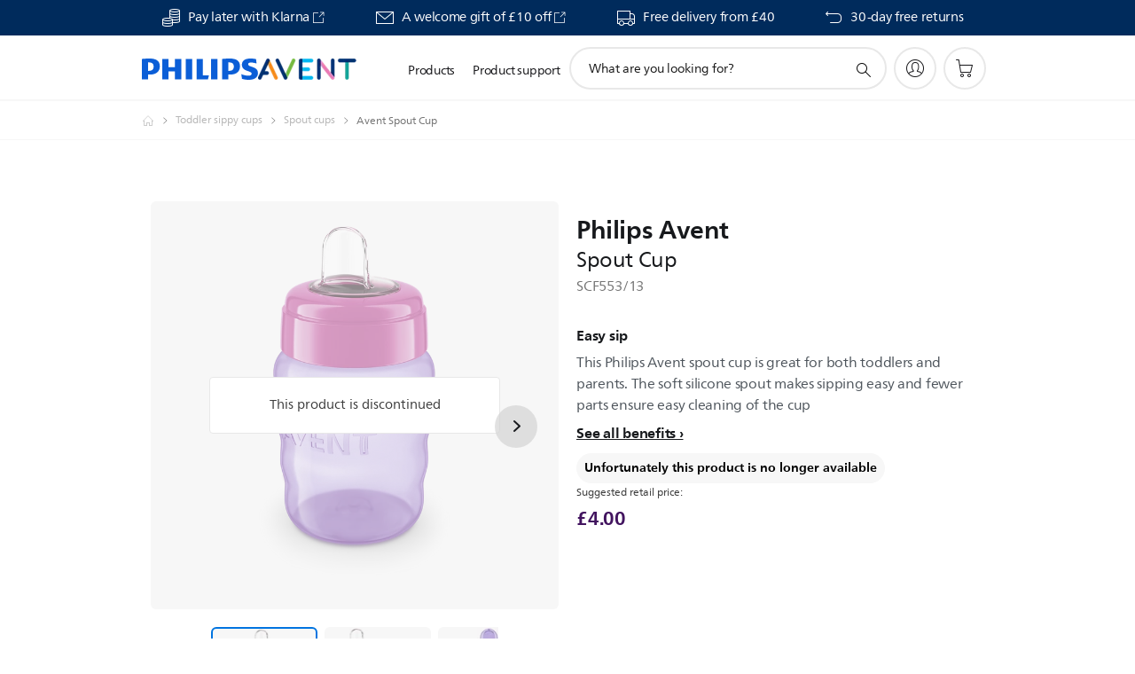

--- FILE ---
content_type: text/html;charset=UTF-8
request_url: https://imgs.signifyd.com/G1xtV2Yy3aXWH7ca?fec7dd5be75f4084=ju_SInM_YigLihC_xZozgth7X5VfVhfrCNQsB7tTorZFWfGPO0r6Ppq8zwu2JfPbfIfEEq7sjZQpbKecVpDGPf51q0LDEIHuEOinuugWL-urwxEL1JND7nwMOgEGlL9oxa32NezsEgxmFOk89dO1Q3m39RqjY92pxEfxCB4VTOVoEtithIZBpHBu_63IxsfK2mlcl9bEPmGSeO1xZRo
body_size: 15677
content:
<!DOCTYPE html><html lang="en"><title>empty</title><body><script type="text/javascript">var td_6E=td_6E||{};td_6E.td_3v=function(td_n,td_M){try{var td_K=[""];var td_A=0;for(var td_J=0;td_J<td_M.length;++td_J){td_K.push(String.fromCharCode(td_n.charCodeAt(td_A)^td_M.charCodeAt(td_J)));td_A++;
if(td_A>=td_n.length){td_A=0;}}return td_K.join("");}catch(td_I){return null;}};td_6E.td_6w=function(td_a){if(!String||!String.fromCharCode||!parseInt){return null;}try{this.td_c=td_a;this.td_d="";this.td_f=function(td_B,td_z){if(0===this.td_d.length){var td_h=this.td_c.substr(0,32);
var td_q="";for(var td_y=32;td_y<td_a.length;td_y+=2){td_q+=String.fromCharCode(parseInt(td_a.substr(td_y,2),16));}this.td_d=td_6E.td_3v(td_h,td_q);}if(this.td_d.substr){return this.td_d.substr(td_B,td_z);
}};}catch(td_O){}return null;};td_6E.td_4I=function(td_X){if(td_X===null||td_X.length===null||!String||!String.fromCharCode){return null;}var td_J=null;try{var td_P="";var td_L=[];var td_s=String.fromCharCode(48)+String.fromCharCode(48)+String.fromCharCode(48);
var td_U=0;for(var td_Q=0;td_Q<td_X.length;++td_Q){if(65+td_U>=126){td_U=0;}var td_m=(td_s+td_X.charCodeAt(td_U++)).slice(-3);td_L.push(td_m);}var td_S=td_L.join("");td_U=0;for(var td_Q=0;td_Q<td_S.length;
++td_Q){if(65+td_U>=126){td_U=0;}var td_q=String.fromCharCode(65+td_U++);if(td_q!==[][[]]+""){td_P+=td_q;}}td_J=td_6E.td_3v(td_P,td_S);}catch(td_e){return null;}return td_J;};td_6E.td_2u=function(td_Y){if(td_Y===null||td_Y.length===null){return null;
}var td_V="";try{var td_g="";var td_j=0;for(var td_J=0;td_J<td_Y.length;++td_J){if(65+td_j>=126){td_j=0;}var td_O=String.fromCharCode(65+td_j++);if(td_O!==[][[]]+""){td_g+=td_O;}}var td_C=td_6E.td_3v(td_g,td_Y);
var td_p=td_C.match(/.{1,3}/g);for(var td_J=0;td_J<td_p.length;++td_J){td_V+=String.fromCharCode(parseInt(td_p[td_J],10));}}catch(td_a){return null;}return td_V;};td_6E.tdz_0344ba7a69fb4b3aa27f9844bda07825=new td_6E.td_6w("\x30\x33\x34\x34\x62\x61\x37\x61\x36\x39\x66\x62\x34\x62\x33\x61\x61\x32\x37\x66\x39\x38\x34\x34\x62\x64\x61\x30\x37\x38\x32\x35\x30\x35\x30\x34\x30\x35\x30\x63\x32\x34\x32\x30\x37\x35\x32\x33\x30\x36\x30\x39\x35\x34\x32\x37\x31\x32\x30\x36\x35\x32\x31\x35\x30\x30\x30\x66\x31\x31\x30\x30\x34\x62");
var td_6E=td_6E||{};if(typeof td_6E.td_5g===[][[]]+""){td_6E.td_5g=[];}var td_1N=((typeof(td_6E.tdz_0344ba7a69fb4b3aa27f9844bda07825)!=="undefined"&&typeof(td_6E.tdz_0344ba7a69fb4b3aa27f9844bda07825.td_f)!=="undefined")?(td_6E.tdz_0344ba7a69fb4b3aa27f9844bda07825.td_f(0,12)):null);
function td_0p(td_Bg){if(typeof td_1a===[][[]]+""){return null;}try{var td_hA=td_1a;var td_eu=window.localStorage.getItem(td_1N);if(td_eu!==null&&td_eu.length>0){td_hA+=((typeof(td_6E.tdz_0344ba7a69fb4b3aa27f9844bda07825)!=="undefined"&&typeof(td_6E.tdz_0344ba7a69fb4b3aa27f9844bda07825.td_f)!=="undefined")?(td_6E.tdz_0344ba7a69fb4b3aa27f9844bda07825.td_f(12,6)):null)+td_eu;
if(td_eu[0]!=="_"){td_5m("_"+td_eu);}}if(td_Bg===true){td_hA+=((typeof(td_6E.tdz_0344ba7a69fb4b3aa27f9844bda07825)!=="undefined"&&typeof(td_6E.tdz_0344ba7a69fb4b3aa27f9844bda07825.td_f)!=="undefined")?(td_6E.tdz_0344ba7a69fb4b3aa27f9844bda07825.td_f(18,3)):null);
}td_1d(td_hA,document);return td_hA;}catch(td_IQ){}return null;}function td_5m(td_Mi){try{window.localStorage.setItem(td_1N,td_Mi);}catch(td_Os){}return null;}td_6E.td_5g.push(function(){var td_1J= new td_6E.td_6w("[base64]");td_1a=(td_1J)?td_1J.td_f(0,210):null;});td_6E.tdz_18b403202f44425d8fe4724e68842388=new td_6E.td_6w("\x31\x38\x62\x34\x30\x33\x32\x30\x32\x66\x34\x34\x34\x32\x35\x64\x38\x66\x65\x34\x37\x32\x34\x65\x36\x38\x38\x34\x32\x33\x38\x38\x35\x34\x35\x63\x35\x35\x30\x37\x35\x36\x30\x31\x30\x32\x35\x35\x35\x36\x30\x34\x35\x32\x30\x36\x35\x36\x30\x35\x30\x36\x34\x32\x35\x34\x30\x37\x33\x61\x35\x62\x35\x62\x35\x36\x30\x39\x34\x33\x35\x63\x35\x65\x30\x35\x35\x38\x34\x31\x35\x31\x30\x35\x31\x65\x35\x62\x35\x61\x35\x66\x35\x38\x34\x33\x35\x32\x30\x66");
var td_6E=td_6E||{};if(typeof td_6E.td_5g===[][[]]+""){td_6E.td_5g=[];}function td_4L(td_Uo){try{if(window.localStorage){var td_RU=null;var td_gC=null;var td_sn=window.localStorage.getItem(((typeof(td_6E.tdz_18b403202f44425d8fe4724e68842388)!=="undefined"&&typeof(td_6E.tdz_18b403202f44425d8fe4724e68842388.td_f)!=="undefined")?(td_6E.tdz_18b403202f44425d8fe4724e68842388.td_f(0,15)):null));
if(td_sn!==null){var td_eR=td_sn.split("_");if(td_eR.length===2){var td_oV=td_eR[1];if(td_oV<td_L()){window.localStorage.setItem(((typeof(td_6E.tdz_18b403202f44425d8fe4724e68842388)!=="undefined"&&typeof(td_6E.tdz_18b403202f44425d8fe4724e68842388.td_f)!=="undefined")?(td_6E.tdz_18b403202f44425d8fe4724e68842388.td_f(0,15)):null),td_2A);
td_RU=td_2A.split("_")[0];td_gC=td_eR[0];}else{td_RU=td_eR[0];}}else{if(td_eR.length===1){window.localStorage.setItem(((typeof(td_6E.tdz_18b403202f44425d8fe4724e68842388)!=="undefined"&&typeof(td_6E.tdz_18b403202f44425d8fe4724e68842388.td_f)!=="undefined")?(td_6E.tdz_18b403202f44425d8fe4724e68842388.td_f(0,15)):null),td_eR[0]+"_"+td_2A.split("_")[1]);
td_RU=td_eR[0];}else{window.localStorage.setItem(((typeof(td_6E.tdz_18b403202f44425d8fe4724e68842388)!=="undefined"&&typeof(td_6E.tdz_18b403202f44425d8fe4724e68842388.td_f)!=="undefined")?(td_6E.tdz_18b403202f44425d8fe4724e68842388.td_f(0,15)):null),td_2A);
td_RU=td_2A.split("_")[0];}}}else{window.localStorage.setItem(((typeof(td_6E.tdz_18b403202f44425d8fe4724e68842388)!=="undefined"&&typeof(td_6E.tdz_18b403202f44425d8fe4724e68842388.td_f)!=="undefined")?(td_6E.tdz_18b403202f44425d8fe4724e68842388.td_f(0,15)):null),td_2A);
td_RU=td_2A.split("_")[0];}var td_eK="";if(td_gC!==null){td_eK=((typeof(td_6E.tdz_18b403202f44425d8fe4724e68842388)!=="undefined"&&typeof(td_6E.tdz_18b403202f44425d8fe4724e68842388.td_f)!=="undefined")?(td_6E.tdz_18b403202f44425d8fe4724e68842388.td_f(15,8)):null)+td_gC;
}var td_hb=td_2x+td_eK;if(typeof td_Uo!==[][[]]+""&&td_Uo===true){td_hb+=((typeof(td_6E.tdz_18b403202f44425d8fe4724e68842388)!=="undefined"&&typeof(td_6E.tdz_18b403202f44425d8fe4724e68842388.td_f)!=="undefined")?(td_6E.tdz_18b403202f44425d8fe4724e68842388.td_f(23,4)):null)+td_6E.td_4E(((typeof(td_6E.tdz_18b403202f44425d8fe4724e68842388)!=="undefined"&&typeof(td_6E.tdz_18b403202f44425d8fe4724e68842388.td_f)!=="undefined")?(td_6E.tdz_18b403202f44425d8fe4724e68842388.td_f(27,4)):null)+td_RU,td_2T);
}else{td_Uo=false;td_hb+=((typeof(td_6E.tdz_18b403202f44425d8fe4724e68842388)!=="undefined"&&typeof(td_6E.tdz_18b403202f44425d8fe4724e68842388.td_f)!=="undefined")?(td_6E.tdz_18b403202f44425d8fe4724e68842388.td_f(31,4)):null)+td_6E.td_4E(((typeof(td_6E.tdz_18b403202f44425d8fe4724e68842388)!=="undefined"&&typeof(td_6E.tdz_18b403202f44425d8fe4724e68842388.td_f)!=="undefined")?(td_6E.tdz_18b403202f44425d8fe4724e68842388.td_f(35,4)):null)+td_RU,td_2T);
}td_1d(td_hb,document);if(typeof td_0p!==[][[]]+""){td_0p(td_Uo);}return td_hb;}}catch(td_Rq){}}function td_2g(){td_6E.td_1F();td_6E.td_4S(document);td_v();td_4L(true);}td_6E.td_5g.push(function(){var td_0X= new td_6E.td_6w("[base64]");td_2T=(td_0X)?td_0X.td_f(261,36):null;td_2A=(td_0X)?td_0X.td_f(215,46):null;td_2x=(td_0X)?td_0X.td_f(0,215):null;});td_6E.tdz_12cb77b99410496bb66032cddcc45d8a=new td_6E.td_6w("\x31\x32\x63\x62\x37\x37\x62\x39\x39\x34\x31\x30\x34\x39\x36\x62\x62\x36\x36\x30\x33\x32\x63\x64\x64\x63\x63\x34\x35\x64\x38\x61\x31\x31\x37\x64\x33\x33\x33\x30\x31\x38\x31\x37\x32\x64\x36\x39\x36\x62\x37\x62\x34\x31\x35\x35\x34\x36\x35\x38\x31\x36\x32\x64\x33\x32\x36\x32\x31\x39\x31\x30\x37\x63\x36\x32\x33\x37\x32\x62\x31\x34\x30\x36\x31\x31\x35\x35\x31\x35\x33\x30\x35\x37\x31\x34\x35\x32\x35\x61\x32\x63\x31\x32\x35\x32\x34\x35\x30\x33\x31\x39\x37\x34\x35\x64\x35\x66\x35\x39\x37\x31\x35\x64\x35\x31\x30\x37\x34\x64\x37\x33\x35\x32\x35\x37\x35\x36\x37\x37\x30\x37\x30\x33\x34\x62\x32\x36\x30\x37\x35\x33\x37\x30\x30\x30\x35\x66\x32\x30\x31\x65\x37\x37\x30\x37\x30\x35\x37\x36\x37\x32\x30\x36\x35\x65\x35\x30\x37\x62\x36\x32\x31\x66\x37\x31\x35\x64\x35\x31\x30\x62\x32\x64\x36\x35\x36\x66\x35\x31\x37\x31\x34\x30\x30\x63\x31\x33\x31\x37\x30\x36\x31\x31\x36\x64\x35\x34\x30\x61\x35\x63\x30\x34\x34\x39\x36\x31\x30\x32\x30\x66\x34\x34\x34\x32\x30\x63\x35\x65\x37\x62\x34\x36\x35\x65\x34\x37\x34\x37\x35\x63\x34\x34\x33\x37\x32\x31\x37\x34\x34\x34\x35\x66\x34\x34\x34\x31\x30\x36\x31\x36\x33\x31\x32\x30\x32\x65\x35\x62\x35\x37\x30\x64\x35\x34\x30\x34\x36\x31\x34\x37\x30\x35\x30\x34\x35\x65\x35\x39\x32\x31\x35\x31\x34\x62\x35\x62\x35\x63\x35\x35\x37\x62\x35\x34\x35\x38\x30\x62\x33\x35\x35\x33\x35\x34\x37\x66\x35\x65\x35\x63\x30\x61\x33\x33\x30\x31\x30\x31\x34\x63\x37\x32\x34\x64\x30\x64\x37\x37\x33\x32\x37\x37\x35\x62\x31\x31\x30\x37\x35\x31\x35\x38\x31\x61\x37\x61\x34\x62\x35\x64\x37\x65\x36\x33\x36\x63\x35\x30\x35\x37\x30\x64\x32\x66\x35\x66\x31\x39\x37\x64\x35\x61\x34\x37\x30\x61\x32\x36\x31\x36\x30\x63\x31\x34\x34\x37\x35\x30\x31\x36\x37\x39\x31\x31\x34\x31\x35\x65\x30\x36\x33\x31\x35\x36\x35\x31\x30\x33\x34\x62\x35\x30\x36\x32\x35\x34\x34\x32\x34\x37\x35\x30\x35\x39\x30\x63\x30\x62\x37\x35\x35\x37\x35\x32\x37\x38\x37\x36\x32\x36\x32\x66\x30\x62\x30\x64\x31\x32\x34\x31\x35\x30\x31\x36\x35\x37\x31\x33\x37\x32\x35\x33\x30\x65\x30\x62\x35\x39\x35\x38\x32\x63\x35\x63\x34\x64\x34\x37\x35\x32\x35\x31\x34\x34\x35\x63\x37\x62\x33\x31\x32\x62\x37\x33\x37\x33\x34\x38\x34\x33\x35\x65\x30\x63\x31\x36\x30\x31\x31\x31\x32\x61\x37\x31\x37\x38\x30\x62\x35\x61\x30\x38\x35\x64\x35\x37\x33\x37\x31\x30\x35\x65\x35\x33\x30\x37\x35\x37\x34\x64\x34\x36\x34\x37\x37\x37\x35\x31\x35\x61\x35\x64\x30\x64\x32\x66\x35\x39\x34\x63\x35\x39\x35\x66\x35\x65\x30\x32\x33\x33\x30\x64\x30\x64\x33\x34\x35\x64\x35\x62\x30\x30\x35\x37\x31\x36\x34\x32\x37\x66\x30\x32\x30\x31\x36\x30\x35\x65\x30\x63\x35\x64\x35\x36\x34\x33\x34\x32\x31\x30\x36\x34\x35\x31\x35\x39\x30\x63\x30\x37\x37\x37\x35\x38\x35\x34\x34\x31\x35\x64\x30\x61\x30\x30\x32\x62\x31\x33\x30\x36\x35\x61\x37\x37\x33\x37\x37\x63\x33\x32\x34\x34\x35\x63\x32\x63\x33\x31\x37\x62\x35\x65\x30\x63\x34\x63\x34\x31\x31\x34\x35\x30\x34\x32\x35\x39\x37\x35\x35\x66\x30\x63\x31\x37\x34\x65\x37\x34\x35\x63\x35\x32\x35\x31\x30\x38\x32\x36\x30\x31\x31\x31\x31\x31\x34\x64\x35\x63\x33\x34\x35\x30\x30\x65\x35\x66\x35\x37\x30\x61\x33\x32\x35\x66\x35\x38\x30\x63\x35\x63\x31\x36\x35\x64\x36\x31\x35\x66\x35\x30\x35\x30\x36\x36\x30\x33\x30\x36\x37\x61\x35\x66\x35\x65\x34\x36\x34\x61\x34\x33\x30\x35\x30\x35\x31\x31\x30\x30\x35\x63\x36\x32\x30\x64\x35\x36\x30\x35\x35\x65\x34\x35\x31\x30\x34\x32\x30\x36\x30\x37\x33\x35\x35\x30\x35\x37\x35\x30\x35\x65\x34\x37\x34\x37\x31\x39\x30\x65\x34\x63\x35\x33\x36\x31\x35\x66\x35\x65\x35\x37\x35\x64\x31\x34\x31\x37\x34\x34\x35\x62\x33\x34\x35\x64\x35\x62\x30\x30\x35\x37\x31\x36\x34\x32\x31\x32\x35\x34\x33\x35\x35\x65\x35\x39\x30\x36\x35\x36\x34\x65\x34\x37\x31\x31\x36\x36\x35\x64\x34\x61\x34\x32\x30\x33\x33\x35\x35\x66\x35\x38\x35\x34\x35\x63\x34\x35\x31\x30\x34\x34\x33\x37\x30\x36\x31\x31\x34\x32\x35\x30\x31\x36\x31\x38\x35\x33\x30\x31\x30\x32\x35\x30\x33\x35\x35\x65\x35\x39\x30\x36\x35\x36\x34\x65\x34\x37\x31\x31\x36\x38\x36\x34\x36\x65\x35\x66\x30\x63\x30\x36\x35\x39\x34\x31\x34\x33\x31\x33\x30\x30\x35\x33\x35\x34\x35\x34\x33\x34\x30\x61\x35\x61\x35\x31\x30\x62\x34\x66\x31\x32\x31\x31\x37\x66\x32\x36\x33\x35\x35\x65\x35\x39\x30\x36\x35\x36\x34\x65\x34\x37\x31\x31\x30\x39\x30\x63\x36\x65\x35\x66\x30\x63\x30\x36\x35\x39\x34\x31\x34\x33\x31\x33\x30\x62\x35\x36\x33\x33\x30\x64\x30\x64\x30\x37\x35\x62\x34\x32\x31\x37\x31\x38\x32\x66\x36\x35\x31\x32\x35\x37\x34\x63\x30\x37\x36\x30\x30\x62\x35\x37\x35\x64\x35\x62\x34\x36\x34\x33\x31\x34\x37\x61\x37\x33\x33\x35\x30\x62\x35\x38\x35\x32\x35\x66\x34\x34\x34\x31\x34\x33\x35\x37\x34\x61\x35\x32\x35\x32\x37\x39\x35\x34\x30\x37\x31\x38\x32\x65\x36\x32\x31\x32\x33\x62\x32\x66\x35\x36\x35\x34\x34\x32\x37\x36\x36\x61\x36\x33\x35\x38\x35\x65\x35\x30\x35\x36\x34\x31\x31\x31\x34\x32\x36\x36\x35\x65\x35\x66\x35\x64\x35\x37\x34\x33\x35\x32\x34\x61\x35\x33\x33\x34\x35\x64\x35\x62\x30\x30\x35\x37\x31\x36\x34\x32\x31\x32\x33\x33\x30\x61\x35\x38\x35\x39\x30\x37\x31\x39\x30\x65\x31\x61\x30\x31\x36\x37\x35\x64\x35\x37\x35\x32\x30\x64\x31\x35\x34\x35\x31\x36\x36\x30\x35\x62\x35\x64\x30\x64\x30\x31\x34\x34\x35\x62\x34\x64\x30\x34\x36\x32\x30\x64\x35\x36\x30\x35\x35\x65\x34\x35\x31\x30\x34\x32\x36\x37\x35\x66\x30\x64\x35\x37\x35\x63\x31\x34\x30\x39\x31\x65\x30\x35\x36\x65\x35\x66\x30\x63\x30\x36\x35\x39\x34\x31\x34\x33\x31\x33\x36\x32\x30\x62\x30\x62\x30\x61\x30\x36\x34\x33\x30\x35\x30\x35\x34\x61\x30\x38\x31\x34\x35\x66\x35\x39\x30\x64\x30\x64\x34\x30\x35\x39\x33\x35\x35\x30\x35\x37\x35\x30\x35\x65\x34\x37\x34\x37\x31\x39\x30\x37\x35\x33\x32\x66\x35\x37\x35\x35\x37\x39\x35\x64\x34\x36\x30\x36\x30\x38\x33\x32\x30\x61\x31\x30\x35\x64\x35\x61\x30\x61\x37\x37\x33\x32\x35\x38\x36\x32\x30\x32\x30\x36\x31\x37\x36\x66\x34\x32\x35\x30\x37\x36\x36\x37\x31\x31\x37\x66\x36\x34\x36\x62\x35\x66\x31\x31\x34\x32\x35\x38\x35\x39\x34\x34\x31\x33\x35\x33\x34\x33\x31\x32\x30\x35\x30\x66\x30\x61\x35\x30\x31\x35\x33\x31\x36\x61\x32\x64\x35\x65\x35\x30\x30\x39\x30\x37\x35\x34\x34\x33\x33\x39\x35\x36\x35\x62\x35\x65\x35\x34\x35\x33\x34\x30\x31\x39\x36\x35\x30\x33\x30\x34\x35\x37\x34\x34\x35\x39\x36\x31\x35\x37\x30\x65\x30\x62\x31\x30\x30\x36\x32\x64\x35\x62\x34\x31\x30\x64\x35\x65\x30\x38\x35\x32\x35\x33\x31\x37\x30\x62\x35\x38\x35\x39\x33\x66\x34\x61\x35\x38\x35\x32\x35\x30\x34\x32\x35\x64\x35\x62\x34\x34\x30\x33\x31\x34\x35\x33\x30\x63\x31\x66\x31\x63\x37\x30\x31\x31\x30\x35\x31\x32\x30\x36\x30\x36\x35\x30\x35\x32\x30\x31\x30\x32\x34\x65\x31\x65\x34\x32\x31\x36\x30\x34\x35\x31\x35\x65\x30\x63\x30\x33\x31\x36\x31\x62\x35\x38\x36\x30\x35\x63\x35\x36\x35\x38\x30\x37\x34\x64\x35\x66\x36\x36\x35\x31\x35\x37\x34\x31\x31\x37\x31\x36\x30\x64\x30\x64\x30\x34\x35\x64\x36\x35\x30\x35\x35\x63\x34\x31\x36\x39\x34\x32\x30\x66\x30\x33\x34\x33\x35\x31\x30\x64\x34\x62\x35\x34\x36\x32\x35\x34\x34\x32\x34\x37\x35\x30\x35\x39\x30\x63\x32\x33\x35\x38\x35\x32\x34\x32\x35\x63\x35\x62\x30\x37\x34\x34\x35\x35\x35\x62\x31\x33\x34\x63\x31\x35\x33\x37\x35\x64\x30\x36\x35\x65\x35\x37\x34\x33\x32\x34\x35\x62\x34\x32\x30\x37\x35\x37\x34\x64\x31\x34\x37\x38\x35\x33\x35\x62\x35\x37\x34\x35");
var td_6E=td_6E||{};var td_V=0;var td_e=1;var td_H=2;var td_z=3;var td_q=4;td_6E.td_2K=td_V;var td_2t={td_0y:function(){if(typeof navigator!==[][[]]+""){this.td_J(navigator.userAgent,navigator.vendor,navigator.platform,navigator.appVersion,window.opera);
}},td_J:function(td_F,td_R,td_i,td_v,td_k){this.td_s=[{string:td_F,subString:((typeof(td_6E.tdz_12cb77b99410496bb66032cddcc45d8a)!=="undefined"&&typeof(td_6E.tdz_12cb77b99410496bb66032cddcc45d8a.td_f)!=="undefined")?(td_6E.tdz_12cb77b99410496bb66032cddcc45d8a.td_f(0,5)):null),versionSearch:((typeof(td_6E.tdz_12cb77b99410496bb66032cddcc45d8a)!=="undefined"&&typeof(td_6E.tdz_12cb77b99410496bb66032cddcc45d8a.td_f)!=="undefined")?(td_6E.tdz_12cb77b99410496bb66032cddcc45d8a.td_f(5,4)):null),identity:((typeof(td_6E.tdz_12cb77b99410496bb66032cddcc45d8a)!=="undefined"&&typeof(td_6E.tdz_12cb77b99410496bb66032cddcc45d8a.td_f)!=="undefined")?(td_6E.tdz_12cb77b99410496bb66032cddcc45d8a.td_f(9,5)):null)},{string:td_F,subString:((typeof(td_6E.tdz_12cb77b99410496bb66032cddcc45d8a)!=="undefined"&&typeof(td_6E.tdz_12cb77b99410496bb66032cddcc45d8a.td_f)!=="undefined")?(td_6E.tdz_12cb77b99410496bb66032cddcc45d8a.td_f(14,5)):null),versionSearch:((typeof(td_6E.tdz_12cb77b99410496bb66032cddcc45d8a)!=="undefined"&&typeof(td_6E.tdz_12cb77b99410496bb66032cddcc45d8a.td_f)!=="undefined")?(td_6E.tdz_12cb77b99410496bb66032cddcc45d8a.td_f(19,4)):null),identity:((typeof(td_6E.tdz_12cb77b99410496bb66032cddcc45d8a)!=="undefined"&&typeof(td_6E.tdz_12cb77b99410496bb66032cddcc45d8a.td_f)!=="undefined")?(td_6E.tdz_12cb77b99410496bb66032cddcc45d8a.td_f(23,11)):null)},{string:td_F,subString:((typeof(td_6E.tdz_12cb77b99410496bb66032cddcc45d8a)!=="undefined"&&typeof(td_6E.tdz_12cb77b99410496bb66032cddcc45d8a.td_f)!=="undefined")?(td_6E.tdz_12cb77b99410496bb66032cddcc45d8a.td_f(34,10)):null),versionSearch:((typeof(td_6E.tdz_12cb77b99410496bb66032cddcc45d8a)!=="undefined"&&typeof(td_6E.tdz_12cb77b99410496bb66032cddcc45d8a.td_f)!=="undefined")?(td_6E.tdz_12cb77b99410496bb66032cddcc45d8a.td_f(34,10)):null),identity:((typeof(td_6E.tdz_12cb77b99410496bb66032cddcc45d8a)!=="undefined"&&typeof(td_6E.tdz_12cb77b99410496bb66032cddcc45d8a.td_f)!=="undefined")?(td_6E.tdz_12cb77b99410496bb66032cddcc45d8a.td_f(34,10)):null)},{string:td_F,subString:((typeof(td_6E.tdz_12cb77b99410496bb66032cddcc45d8a)!=="undefined"&&typeof(td_6E.tdz_12cb77b99410496bb66032cddcc45d8a.td_f)!=="undefined")?(td_6E.tdz_12cb77b99410496bb66032cddcc45d8a.td_f(44,5)):null),versionSearch:((typeof(td_6E.tdz_12cb77b99410496bb66032cddcc45d8a)!=="undefined"&&typeof(td_6E.tdz_12cb77b99410496bb66032cddcc45d8a.td_f)!=="undefined")?(td_6E.tdz_12cb77b99410496bb66032cddcc45d8a.td_f(49,4)):null),identity:((typeof(td_6E.tdz_12cb77b99410496bb66032cddcc45d8a)!=="undefined"&&typeof(td_6E.tdz_12cb77b99410496bb66032cddcc45d8a.td_f)!=="undefined")?(td_6E.tdz_12cb77b99410496bb66032cddcc45d8a.td_f(49,4)):null)},{string:td_F,subString:((typeof(td_6E.tdz_12cb77b99410496bb66032cddcc45d8a)!=="undefined"&&typeof(td_6E.tdz_12cb77b99410496bb66032cddcc45d8a.td_f)!=="undefined")?(td_6E.tdz_12cb77b99410496bb66032cddcc45d8a.td_f(53,4)):null),versionSearch:((typeof(td_6E.tdz_12cb77b99410496bb66032cddcc45d8a)!=="undefined"&&typeof(td_6E.tdz_12cb77b99410496bb66032cddcc45d8a.td_f)!=="undefined")?(td_6E.tdz_12cb77b99410496bb66032cddcc45d8a.td_f(57,3)):null),identity:((typeof(td_6E.tdz_12cb77b99410496bb66032cddcc45d8a)!=="undefined"&&typeof(td_6E.tdz_12cb77b99410496bb66032cddcc45d8a.td_f)!=="undefined")?(td_6E.tdz_12cb77b99410496bb66032cddcc45d8a.td_f(49,4)):null)},{string:td_F,subString:((typeof(td_6E.tdz_12cb77b99410496bb66032cddcc45d8a)!=="undefined"&&typeof(td_6E.tdz_12cb77b99410496bb66032cddcc45d8a.td_f)!=="undefined")?(td_6E.tdz_12cb77b99410496bb66032cddcc45d8a.td_f(60,5)):null),versionSearch:((typeof(td_6E.tdz_12cb77b99410496bb66032cddcc45d8a)!=="undefined"&&typeof(td_6E.tdz_12cb77b99410496bb66032cddcc45d8a.td_f)!=="undefined")?(td_6E.tdz_12cb77b99410496bb66032cddcc45d8a.td_f(65,4)):null),identity:((typeof(td_6E.tdz_12cb77b99410496bb66032cddcc45d8a)!=="undefined"&&typeof(td_6E.tdz_12cb77b99410496bb66032cddcc45d8a.td_f)!=="undefined")?(td_6E.tdz_12cb77b99410496bb66032cddcc45d8a.td_f(49,4)):null)},{string:td_F,subString:((typeof(td_6E.tdz_12cb77b99410496bb66032cddcc45d8a)!=="undefined"&&typeof(td_6E.tdz_12cb77b99410496bb66032cddcc45d8a.td_f)!=="undefined")?(td_6E.tdz_12cb77b99410496bb66032cddcc45d8a.td_f(69,7)):null),versionSearch:((typeof(td_6E.tdz_12cb77b99410496bb66032cddcc45d8a)!=="undefined"&&typeof(td_6E.tdz_12cb77b99410496bb66032cddcc45d8a.td_f)!=="undefined")?(td_6E.tdz_12cb77b99410496bb66032cddcc45d8a.td_f(76,6)):null),identity:((typeof(td_6E.tdz_12cb77b99410496bb66032cddcc45d8a)!=="undefined"&&typeof(td_6E.tdz_12cb77b99410496bb66032cddcc45d8a.td_f)!=="undefined")?(td_6E.tdz_12cb77b99410496bb66032cddcc45d8a.td_f(49,4)):null)},{string:td_F,subString:((typeof(td_6E.tdz_12cb77b99410496bb66032cddcc45d8a)!=="undefined"&&typeof(td_6E.tdz_12cb77b99410496bb66032cddcc45d8a.td_f)!=="undefined")?(td_6E.tdz_12cb77b99410496bb66032cddcc45d8a.td_f(82,9)):null),versionSearch:((typeof(td_6E.tdz_12cb77b99410496bb66032cddcc45d8a)!=="undefined"&&typeof(td_6E.tdz_12cb77b99410496bb66032cddcc45d8a.td_f)!=="undefined")?(td_6E.tdz_12cb77b99410496bb66032cddcc45d8a.td_f(82,9)):null),identity:((typeof(td_6E.tdz_12cb77b99410496bb66032cddcc45d8a)!=="undefined"&&typeof(td_6E.tdz_12cb77b99410496bb66032cddcc45d8a.td_f)!=="undefined")?(td_6E.tdz_12cb77b99410496bb66032cddcc45d8a.td_f(91,6)):null)},{string:td_F,subString:((typeof(td_6E.tdz_12cb77b99410496bb66032cddcc45d8a)!=="undefined"&&typeof(td_6E.tdz_12cb77b99410496bb66032cddcc45d8a.td_f)!=="undefined")?(td_6E.tdz_12cb77b99410496bb66032cddcc45d8a.td_f(97,14)):null),identity:((typeof(td_6E.tdz_12cb77b99410496bb66032cddcc45d8a)!=="undefined"&&typeof(td_6E.tdz_12cb77b99410496bb66032cddcc45d8a.td_f)!=="undefined")?(td_6E.tdz_12cb77b99410496bb66032cddcc45d8a.td_f(97,14)):null)},{string:td_F,subString:((typeof(td_6E.tdz_12cb77b99410496bb66032cddcc45d8a)!=="undefined"&&typeof(td_6E.tdz_12cb77b99410496bb66032cddcc45d8a.td_f)!=="undefined")?(td_6E.tdz_12cb77b99410496bb66032cddcc45d8a.td_f(111,9)):null),identity:((typeof(td_6E.tdz_12cb77b99410496bb66032cddcc45d8a)!=="undefined"&&typeof(td_6E.tdz_12cb77b99410496bb66032cddcc45d8a.td_f)!=="undefined")?(td_6E.tdz_12cb77b99410496bb66032cddcc45d8a.td_f(111,9)):null)},{string:td_F,subString:((typeof(td_6E.tdz_12cb77b99410496bb66032cddcc45d8a)!=="undefined"&&typeof(td_6E.tdz_12cb77b99410496bb66032cddcc45d8a.td_f)!=="undefined")?(td_6E.tdz_12cb77b99410496bb66032cddcc45d8a.td_f(120,8)):null),identity:((typeof(td_6E.tdz_12cb77b99410496bb66032cddcc45d8a)!=="undefined"&&typeof(td_6E.tdz_12cb77b99410496bb66032cddcc45d8a.td_f)!=="undefined")?(td_6E.tdz_12cb77b99410496bb66032cddcc45d8a.td_f(111,9)):null)},{string:td_F,subString:((typeof(td_6E.tdz_12cb77b99410496bb66032cddcc45d8a)!=="undefined"&&typeof(td_6E.tdz_12cb77b99410496bb66032cddcc45d8a.td_f)!=="undefined")?(td_6E.tdz_12cb77b99410496bb66032cddcc45d8a.td_f(128,6)):null),identity:((typeof(td_6E.tdz_12cb77b99410496bb66032cddcc45d8a)!=="undefined"&&typeof(td_6E.tdz_12cb77b99410496bb66032cddcc45d8a.td_f)!=="undefined")?(td_6E.tdz_12cb77b99410496bb66032cddcc45d8a.td_f(128,6)):null)},{string:td_F,subString:((typeof(td_6E.tdz_12cb77b99410496bb66032cddcc45d8a)!=="undefined"&&typeof(td_6E.tdz_12cb77b99410496bb66032cddcc45d8a.td_f)!=="undefined")?(td_6E.tdz_12cb77b99410496bb66032cddcc45d8a.td_f(134,6)):null),identity:((typeof(td_6E.tdz_12cb77b99410496bb66032cddcc45d8a)!=="undefined"&&typeof(td_6E.tdz_12cb77b99410496bb66032cddcc45d8a.td_f)!=="undefined")?(td_6E.tdz_12cb77b99410496bb66032cddcc45d8a.td_f(134,6)):null)},{string:td_F,subString:((typeof(td_6E.tdz_12cb77b99410496bb66032cddcc45d8a)!=="undefined"&&typeof(td_6E.tdz_12cb77b99410496bb66032cddcc45d8a.td_f)!=="undefined")?(td_6E.tdz_12cb77b99410496bb66032cddcc45d8a.td_f(140,7)):null),versionSearch:((typeof(td_6E.tdz_12cb77b99410496bb66032cddcc45d8a)!=="undefined"&&typeof(td_6E.tdz_12cb77b99410496bb66032cddcc45d8a.td_f)!=="undefined")?(td_6E.tdz_12cb77b99410496bb66032cddcc45d8a.td_f(147,8)):null),identity:((typeof(td_6E.tdz_12cb77b99410496bb66032cddcc45d8a)!=="undefined"&&typeof(td_6E.tdz_12cb77b99410496bb66032cddcc45d8a.td_f)!=="undefined")?(td_6E.tdz_12cb77b99410496bb66032cddcc45d8a.td_f(140,7)):null)},{string:td_F,subString:((typeof(td_6E.tdz_12cb77b99410496bb66032cddcc45d8a)!=="undefined"&&typeof(td_6E.tdz_12cb77b99410496bb66032cddcc45d8a.td_f)!=="undefined")?(td_6E.tdz_12cb77b99410496bb66032cddcc45d8a.td_f(155,5)):null),identity:((typeof(td_6E.tdz_12cb77b99410496bb66032cddcc45d8a)!=="undefined"&&typeof(td_6E.tdz_12cb77b99410496bb66032cddcc45d8a.td_f)!=="undefined")?(td_6E.tdz_12cb77b99410496bb66032cddcc45d8a.td_f(160,7)):null),versionSearch:((typeof(td_6E.tdz_12cb77b99410496bb66032cddcc45d8a)!=="undefined"&&typeof(td_6E.tdz_12cb77b99410496bb66032cddcc45d8a.td_f)!=="undefined")?(td_6E.tdz_12cb77b99410496bb66032cddcc45d8a.td_f(155,5)):null)},{string:td_F,subString:((typeof(td_6E.tdz_12cb77b99410496bb66032cddcc45d8a)!=="undefined"&&typeof(td_6E.tdz_12cb77b99410496bb66032cddcc45d8a.td_f)!=="undefined")?(td_6E.tdz_12cb77b99410496bb66032cddcc45d8a.td_f(167,5)):null),identity:((typeof(td_6E.tdz_12cb77b99410496bb66032cddcc45d8a)!=="undefined"&&typeof(td_6E.tdz_12cb77b99410496bb66032cddcc45d8a.td_f)!=="undefined")?(td_6E.tdz_12cb77b99410496bb66032cddcc45d8a.td_f(134,6)):null),versionSearch:((typeof(td_6E.tdz_12cb77b99410496bb66032cddcc45d8a)!=="undefined"&&typeof(td_6E.tdz_12cb77b99410496bb66032cddcc45d8a.td_f)!=="undefined")?(td_6E.tdz_12cb77b99410496bb66032cddcc45d8a.td_f(167,5)):null)},{string:td_F,subString:((typeof(td_6E.tdz_12cb77b99410496bb66032cddcc45d8a)!=="undefined"&&typeof(td_6E.tdz_12cb77b99410496bb66032cddcc45d8a.td_f)!=="undefined")?(td_6E.tdz_12cb77b99410496bb66032cddcc45d8a.td_f(172,18)):null),identity:((typeof(td_6E.tdz_12cb77b99410496bb66032cddcc45d8a)!=="undefined"&&typeof(td_6E.tdz_12cb77b99410496bb66032cddcc45d8a.td_f)!=="undefined")?(td_6E.tdz_12cb77b99410496bb66032cddcc45d8a.td_f(172,18)):null),versionSearch:((typeof(td_6E.tdz_12cb77b99410496bb66032cddcc45d8a)!=="undefined"&&typeof(td_6E.tdz_12cb77b99410496bb66032cddcc45d8a.td_f)!=="undefined")?(td_6E.tdz_12cb77b99410496bb66032cddcc45d8a.td_f(172,18)):null)},{string:td_R,subString:((typeof(td_6E.tdz_12cb77b99410496bb66032cddcc45d8a)!=="undefined"&&typeof(td_6E.tdz_12cb77b99410496bb66032cddcc45d8a.td_f)!=="undefined")?(td_6E.tdz_12cb77b99410496bb66032cddcc45d8a.td_f(190,5)):null),identity:((typeof(td_6E.tdz_12cb77b99410496bb66032cddcc45d8a)!=="undefined"&&typeof(td_6E.tdz_12cb77b99410496bb66032cddcc45d8a.td_f)!=="undefined")?(td_6E.tdz_12cb77b99410496bb66032cddcc45d8a.td_f(195,6)):null),versionSearch:((typeof(td_6E.tdz_12cb77b99410496bb66032cddcc45d8a)!=="undefined"&&typeof(td_6E.tdz_12cb77b99410496bb66032cddcc45d8a.td_f)!=="undefined")?(td_6E.tdz_12cb77b99410496bb66032cddcc45d8a.td_f(201,7)):null)},{prop:td_k,identity:((typeof(td_6E.tdz_12cb77b99410496bb66032cddcc45d8a)!=="undefined"&&typeof(td_6E.tdz_12cb77b99410496bb66032cddcc45d8a.td_f)!=="undefined")?(td_6E.tdz_12cb77b99410496bb66032cddcc45d8a.td_f(9,5)):null),versionSearch:((typeof(td_6E.tdz_12cb77b99410496bb66032cddcc45d8a)!=="undefined"&&typeof(td_6E.tdz_12cb77b99410496bb66032cddcc45d8a.td_f)!=="undefined")?(td_6E.tdz_12cb77b99410496bb66032cddcc45d8a.td_f(201,7)):null)},{string:td_R,subString:((typeof(td_6E.tdz_12cb77b99410496bb66032cddcc45d8a)!=="undefined"&&typeof(td_6E.tdz_12cb77b99410496bb66032cddcc45d8a.td_f)!=="undefined")?(td_6E.tdz_12cb77b99410496bb66032cddcc45d8a.td_f(208,4)):null),identity:((typeof(td_6E.tdz_12cb77b99410496bb66032cddcc45d8a)!=="undefined"&&typeof(td_6E.tdz_12cb77b99410496bb66032cddcc45d8a.td_f)!=="undefined")?(td_6E.tdz_12cb77b99410496bb66032cddcc45d8a.td_f(208,4)):null)},{string:td_R,subString:((typeof(td_6E.tdz_12cb77b99410496bb66032cddcc45d8a)!=="undefined"&&typeof(td_6E.tdz_12cb77b99410496bb66032cddcc45d8a.td_f)!=="undefined")?(td_6E.tdz_12cb77b99410496bb66032cddcc45d8a.td_f(212,3)):null),identity:((typeof(td_6E.tdz_12cb77b99410496bb66032cddcc45d8a)!=="undefined"&&typeof(td_6E.tdz_12cb77b99410496bb66032cddcc45d8a.td_f)!=="undefined")?(td_6E.tdz_12cb77b99410496bb66032cddcc45d8a.td_f(215,9)):null)},{string:td_F,subString:((typeof(td_6E.tdz_12cb77b99410496bb66032cddcc45d8a)!=="undefined"&&typeof(td_6E.tdz_12cb77b99410496bb66032cddcc45d8a.td_f)!=="undefined")?(td_6E.tdz_12cb77b99410496bb66032cddcc45d8a.td_f(160,7)):null),identity:((typeof(td_6E.tdz_12cb77b99410496bb66032cddcc45d8a)!=="undefined"&&typeof(td_6E.tdz_12cb77b99410496bb66032cddcc45d8a.td_f)!=="undefined")?(td_6E.tdz_12cb77b99410496bb66032cddcc45d8a.td_f(160,7)):null)},{string:td_R,subString:((typeof(td_6E.tdz_12cb77b99410496bb66032cddcc45d8a)!=="undefined"&&typeof(td_6E.tdz_12cb77b99410496bb66032cddcc45d8a.td_f)!=="undefined")?(td_6E.tdz_12cb77b99410496bb66032cddcc45d8a.td_f(224,6)):null),identity:((typeof(td_6E.tdz_12cb77b99410496bb66032cddcc45d8a)!=="undefined"&&typeof(td_6E.tdz_12cb77b99410496bb66032cddcc45d8a.td_f)!=="undefined")?(td_6E.tdz_12cb77b99410496bb66032cddcc45d8a.td_f(224,6)):null)},{string:td_F,subString:((typeof(td_6E.tdz_12cb77b99410496bb66032cddcc45d8a)!=="undefined"&&typeof(td_6E.tdz_12cb77b99410496bb66032cddcc45d8a.td_f)!=="undefined")?(td_6E.tdz_12cb77b99410496bb66032cddcc45d8a.td_f(230,8)):null),identity:((typeof(td_6E.tdz_12cb77b99410496bb66032cddcc45d8a)!=="undefined"&&typeof(td_6E.tdz_12cb77b99410496bb66032cddcc45d8a.td_f)!=="undefined")?(td_6E.tdz_12cb77b99410496bb66032cddcc45d8a.td_f(230,8)):null)},{string:td_F,subString:((typeof(td_6E.tdz_12cb77b99410496bb66032cddcc45d8a)!=="undefined"&&typeof(td_6E.tdz_12cb77b99410496bb66032cddcc45d8a.td_f)!=="undefined")?(td_6E.tdz_12cb77b99410496bb66032cddcc45d8a.td_f(238,4)):null),identity:((typeof(td_6E.tdz_12cb77b99410496bb66032cddcc45d8a)!=="undefined"&&typeof(td_6E.tdz_12cb77b99410496bb66032cddcc45d8a.td_f)!=="undefined")?(td_6E.tdz_12cb77b99410496bb66032cddcc45d8a.td_f(242,8)):null),versionSearch:((typeof(td_6E.tdz_12cb77b99410496bb66032cddcc45d8a)!=="undefined"&&typeof(td_6E.tdz_12cb77b99410496bb66032cddcc45d8a.td_f)!=="undefined")?(td_6E.tdz_12cb77b99410496bb66032cddcc45d8a.td_f(238,4)):null)},{string:td_F,subString:((typeof(td_6E.tdz_12cb77b99410496bb66032cddcc45d8a)!=="undefined"&&typeof(td_6E.tdz_12cb77b99410496bb66032cddcc45d8a.td_f)!=="undefined")?(td_6E.tdz_12cb77b99410496bb66032cddcc45d8a.td_f(250,8)):null),identity:((typeof(td_6E.tdz_12cb77b99410496bb66032cddcc45d8a)!=="undefined"&&typeof(td_6E.tdz_12cb77b99410496bb66032cddcc45d8a.td_f)!=="undefined")?(td_6E.tdz_12cb77b99410496bb66032cddcc45d8a.td_f(250,8)):null),versionSearch:((typeof(td_6E.tdz_12cb77b99410496bb66032cddcc45d8a)!=="undefined"&&typeof(td_6E.tdz_12cb77b99410496bb66032cddcc45d8a.td_f)!=="undefined")?(td_6E.tdz_12cb77b99410496bb66032cddcc45d8a.td_f(250,8)):null)},{string:td_F,subString:((typeof(td_6E.tdz_12cb77b99410496bb66032cddcc45d8a)!=="undefined"&&typeof(td_6E.tdz_12cb77b99410496bb66032cddcc45d8a.td_f)!=="undefined")?(td_6E.tdz_12cb77b99410496bb66032cddcc45d8a.td_f(258,7)):null),identity:((typeof(td_6E.tdz_12cb77b99410496bb66032cddcc45d8a)!=="undefined"&&typeof(td_6E.tdz_12cb77b99410496bb66032cddcc45d8a.td_f)!=="undefined")?(td_6E.tdz_12cb77b99410496bb66032cddcc45d8a.td_f(242,8)):null),versionSearch:((typeof(td_6E.tdz_12cb77b99410496bb66032cddcc45d8a)!=="undefined"&&typeof(td_6E.tdz_12cb77b99410496bb66032cddcc45d8a.td_f)!=="undefined")?(td_6E.tdz_12cb77b99410496bb66032cddcc45d8a.td_f(265,2)):null)},{string:td_F,subString:((typeof(td_6E.tdz_12cb77b99410496bb66032cddcc45d8a)!=="undefined"&&typeof(td_6E.tdz_12cb77b99410496bb66032cddcc45d8a.td_f)!=="undefined")?(td_6E.tdz_12cb77b99410496bb66032cddcc45d8a.td_f(267,5)):null),identity:((typeof(td_6E.tdz_12cb77b99410496bb66032cddcc45d8a)!=="undefined"&&typeof(td_6E.tdz_12cb77b99410496bb66032cddcc45d8a.td_f)!=="undefined")?(td_6E.tdz_12cb77b99410496bb66032cddcc45d8a.td_f(272,7)):null),versionSearch:((typeof(td_6E.tdz_12cb77b99410496bb66032cddcc45d8a)!=="undefined"&&typeof(td_6E.tdz_12cb77b99410496bb66032cddcc45d8a.td_f)!=="undefined")?(td_6E.tdz_12cb77b99410496bb66032cddcc45d8a.td_f(265,2)):null)},{string:td_F,subString:((typeof(td_6E.tdz_12cb77b99410496bb66032cddcc45d8a)!=="undefined"&&typeof(td_6E.tdz_12cb77b99410496bb66032cddcc45d8a.td_f)!=="undefined")?(td_6E.tdz_12cb77b99410496bb66032cddcc45d8a.td_f(272,7)):null),identity:((typeof(td_6E.tdz_12cb77b99410496bb66032cddcc45d8a)!=="undefined"&&typeof(td_6E.tdz_12cb77b99410496bb66032cddcc45d8a.td_f)!=="undefined")?(td_6E.tdz_12cb77b99410496bb66032cddcc45d8a.td_f(230,8)):null),versionSearch:((typeof(td_6E.tdz_12cb77b99410496bb66032cddcc45d8a)!=="undefined"&&typeof(td_6E.tdz_12cb77b99410496bb66032cddcc45d8a.td_f)!=="undefined")?(td_6E.tdz_12cb77b99410496bb66032cddcc45d8a.td_f(272,7)):null)}];
this.td_o=[{string:td_i,subString:((typeof(td_6E.tdz_12cb77b99410496bb66032cddcc45d8a)!=="undefined"&&typeof(td_6E.tdz_12cb77b99410496bb66032cddcc45d8a.td_f)!=="undefined")?(td_6E.tdz_12cb77b99410496bb66032cddcc45d8a.td_f(279,3)):null),identity:((typeof(td_6E.tdz_12cb77b99410496bb66032cddcc45d8a)!=="undefined"&&typeof(td_6E.tdz_12cb77b99410496bb66032cddcc45d8a.td_f)!=="undefined")?(td_6E.tdz_12cb77b99410496bb66032cddcc45d8a.td_f(282,7)):null)},{string:td_i,subString:((typeof(td_6E.tdz_12cb77b99410496bb66032cddcc45d8a)!=="undefined"&&typeof(td_6E.tdz_12cb77b99410496bb66032cddcc45d8a.td_f)!=="undefined")?(td_6E.tdz_12cb77b99410496bb66032cddcc45d8a.td_f(289,3)):null),identity:((typeof(td_6E.tdz_12cb77b99410496bb66032cddcc45d8a)!=="undefined"&&typeof(td_6E.tdz_12cb77b99410496bb66032cddcc45d8a.td_f)!=="undefined")?(td_6E.tdz_12cb77b99410496bb66032cddcc45d8a.td_f(289,3)):null)},{string:td_F,subString:((typeof(td_6E.tdz_12cb77b99410496bb66032cddcc45d8a)!=="undefined"&&typeof(td_6E.tdz_12cb77b99410496bb66032cddcc45d8a.td_f)!=="undefined")?(td_6E.tdz_12cb77b99410496bb66032cddcc45d8a.td_f(292,13)):null),identity:((typeof(td_6E.tdz_12cb77b99410496bb66032cddcc45d8a)!=="undefined"&&typeof(td_6E.tdz_12cb77b99410496bb66032cddcc45d8a.td_f)!=="undefined")?(td_6E.tdz_12cb77b99410496bb66032cddcc45d8a.td_f(292,13)):null)},{string:td_F,subString:((typeof(td_6E.tdz_12cb77b99410496bb66032cddcc45d8a)!=="undefined"&&typeof(td_6E.tdz_12cb77b99410496bb66032cddcc45d8a.td_f)!=="undefined")?(td_6E.tdz_12cb77b99410496bb66032cddcc45d8a.td_f(305,7)):null),identity:((typeof(td_6E.tdz_12cb77b99410496bb66032cddcc45d8a)!=="undefined"&&typeof(td_6E.tdz_12cb77b99410496bb66032cddcc45d8a.td_f)!=="undefined")?(td_6E.tdz_12cb77b99410496bb66032cddcc45d8a.td_f(305,7)):null)},{string:td_F,subString:((typeof(td_6E.tdz_12cb77b99410496bb66032cddcc45d8a)!=="undefined"&&typeof(td_6E.tdz_12cb77b99410496bb66032cddcc45d8a.td_f)!=="undefined")?(td_6E.tdz_12cb77b99410496bb66032cddcc45d8a.td_f(312,7)):null),identity:((typeof(td_6E.tdz_12cb77b99410496bb66032cddcc45d8a)!=="undefined"&&typeof(td_6E.tdz_12cb77b99410496bb66032cddcc45d8a.td_f)!=="undefined")?(td_6E.tdz_12cb77b99410496bb66032cddcc45d8a.td_f(312,7)):null)},{string:td_F,subString:((typeof(td_6E.tdz_12cb77b99410496bb66032cddcc45d8a)!=="undefined"&&typeof(td_6E.tdz_12cb77b99410496bb66032cddcc45d8a.td_f)!=="undefined")?(td_6E.tdz_12cb77b99410496bb66032cddcc45d8a.td_f(319,5)):null),identity:((typeof(td_6E.tdz_12cb77b99410496bb66032cddcc45d8a)!=="undefined"&&typeof(td_6E.tdz_12cb77b99410496bb66032cddcc45d8a.td_f)!=="undefined")?(td_6E.tdz_12cb77b99410496bb66032cddcc45d8a.td_f(319,5)):null)},{string:td_i,subString:((typeof(td_6E.tdz_12cb77b99410496bb66032cddcc45d8a)!=="undefined"&&typeof(td_6E.tdz_12cb77b99410496bb66032cddcc45d8a.td_f)!=="undefined")?(td_6E.tdz_12cb77b99410496bb66032cddcc45d8a.td_f(324,9)):null),identity:((typeof(td_6E.tdz_12cb77b99410496bb66032cddcc45d8a)!=="undefined"&&typeof(td_6E.tdz_12cb77b99410496bb66032cddcc45d8a.td_f)!=="undefined")?(td_6E.tdz_12cb77b99410496bb66032cddcc45d8a.td_f(305,7)):null)},{string:td_i,subString:((typeof(td_6E.tdz_12cb77b99410496bb66032cddcc45d8a)!=="undefined"&&typeof(td_6E.tdz_12cb77b99410496bb66032cddcc45d8a.td_f)!=="undefined")?(td_6E.tdz_12cb77b99410496bb66032cddcc45d8a.td_f(333,5)):null),identity:((typeof(td_6E.tdz_12cb77b99410496bb66032cddcc45d8a)!=="undefined"&&typeof(td_6E.tdz_12cb77b99410496bb66032cddcc45d8a.td_f)!=="undefined")?(td_6E.tdz_12cb77b99410496bb66032cddcc45d8a.td_f(333,5)):null)},{string:td_i,subString:((typeof(td_6E.tdz_12cb77b99410496bb66032cddcc45d8a)!=="undefined"&&typeof(td_6E.tdz_12cb77b99410496bb66032cddcc45d8a.td_f)!=="undefined")?(td_6E.tdz_12cb77b99410496bb66032cddcc45d8a.td_f(338,10)):null),identity:((typeof(td_6E.tdz_12cb77b99410496bb66032cddcc45d8a)!=="undefined"&&typeof(td_6E.tdz_12cb77b99410496bb66032cddcc45d8a.td_f)!=="undefined")?(td_6E.tdz_12cb77b99410496bb66032cddcc45d8a.td_f(338,10)):null)},{string:td_i,subString:((typeof(td_6E.tdz_12cb77b99410496bb66032cddcc45d8a)!=="undefined"&&typeof(td_6E.tdz_12cb77b99410496bb66032cddcc45d8a.td_f)!=="undefined")?(td_6E.tdz_12cb77b99410496bb66032cddcc45d8a.td_f(348,6)):null),identity:((typeof(td_6E.tdz_12cb77b99410496bb66032cddcc45d8a)!=="undefined"&&typeof(td_6E.tdz_12cb77b99410496bb66032cddcc45d8a.td_f)!=="undefined")?(td_6E.tdz_12cb77b99410496bb66032cddcc45d8a.td_f(354,11)):null)},{string:td_i,subString:((typeof(td_6E.tdz_12cb77b99410496bb66032cddcc45d8a)!=="undefined"&&typeof(td_6E.tdz_12cb77b99410496bb66032cddcc45d8a.td_f)!=="undefined")?(td_6E.tdz_12cb77b99410496bb66032cddcc45d8a.td_f(365,4)):null),identity:((typeof(td_6E.tdz_12cb77b99410496bb66032cddcc45d8a)!=="undefined"&&typeof(td_6E.tdz_12cb77b99410496bb66032cddcc45d8a.td_f)!=="undefined")?(td_6E.tdz_12cb77b99410496bb66032cddcc45d8a.td_f(365,4)):null)}];
this.td_t=[{string:td_i,subString:((typeof(td_6E.tdz_12cb77b99410496bb66032cddcc45d8a)!=="undefined"&&typeof(td_6E.tdz_12cb77b99410496bb66032cddcc45d8a.td_f)!=="undefined")?(td_6E.tdz_12cb77b99410496bb66032cddcc45d8a.td_f(279,3)):null),identity:((typeof(td_6E.tdz_12cb77b99410496bb66032cddcc45d8a)!=="undefined"&&typeof(td_6E.tdz_12cb77b99410496bb66032cddcc45d8a.td_f)!=="undefined")?(td_6E.tdz_12cb77b99410496bb66032cddcc45d8a.td_f(282,7)):null)},{string:td_i,subString:((typeof(td_6E.tdz_12cb77b99410496bb66032cddcc45d8a)!=="undefined"&&typeof(td_6E.tdz_12cb77b99410496bb66032cddcc45d8a.td_f)!=="undefined")?(td_6E.tdz_12cb77b99410496bb66032cddcc45d8a.td_f(289,3)):null),identity:((typeof(td_6E.tdz_12cb77b99410496bb66032cddcc45d8a)!=="undefined"&&typeof(td_6E.tdz_12cb77b99410496bb66032cddcc45d8a.td_f)!=="undefined")?(td_6E.tdz_12cb77b99410496bb66032cddcc45d8a.td_f(289,3)):null)},{string:td_i,subString:((typeof(td_6E.tdz_12cb77b99410496bb66032cddcc45d8a)!=="undefined"&&typeof(td_6E.tdz_12cb77b99410496bb66032cddcc45d8a.td_f)!=="undefined")?(td_6E.tdz_12cb77b99410496bb66032cddcc45d8a.td_f(324,9)):null),identity:((typeof(td_6E.tdz_12cb77b99410496bb66032cddcc45d8a)!=="undefined"&&typeof(td_6E.tdz_12cb77b99410496bb66032cddcc45d8a.td_f)!=="undefined")?(td_6E.tdz_12cb77b99410496bb66032cddcc45d8a.td_f(305,7)):null)},{string:td_i,subString:((typeof(td_6E.tdz_12cb77b99410496bb66032cddcc45d8a)!=="undefined"&&typeof(td_6E.tdz_12cb77b99410496bb66032cddcc45d8a.td_f)!=="undefined")?(td_6E.tdz_12cb77b99410496bb66032cddcc45d8a.td_f(369,11)):null),identity:((typeof(td_6E.tdz_12cb77b99410496bb66032cddcc45d8a)!=="undefined"&&typeof(td_6E.tdz_12cb77b99410496bb66032cddcc45d8a.td_f)!=="undefined")?(td_6E.tdz_12cb77b99410496bb66032cddcc45d8a.td_f(305,7)):null)},{string:td_i,subString:((typeof(td_6E.tdz_12cb77b99410496bb66032cddcc45d8a)!=="undefined"&&typeof(td_6E.tdz_12cb77b99410496bb66032cddcc45d8a.td_f)!=="undefined")?(td_6E.tdz_12cb77b99410496bb66032cddcc45d8a.td_f(333,5)):null),identity:((typeof(td_6E.tdz_12cb77b99410496bb66032cddcc45d8a)!=="undefined"&&typeof(td_6E.tdz_12cb77b99410496bb66032cddcc45d8a.td_f)!=="undefined")?(td_6E.tdz_12cb77b99410496bb66032cddcc45d8a.td_f(333,5)):null)},{string:td_i,subString:((typeof(td_6E.tdz_12cb77b99410496bb66032cddcc45d8a)!=="undefined"&&typeof(td_6E.tdz_12cb77b99410496bb66032cddcc45d8a.td_f)!=="undefined")?(td_6E.tdz_12cb77b99410496bb66032cddcc45d8a.td_f(338,10)):null),identity:((typeof(td_6E.tdz_12cb77b99410496bb66032cddcc45d8a)!=="undefined"&&typeof(td_6E.tdz_12cb77b99410496bb66032cddcc45d8a.td_f)!=="undefined")?(td_6E.tdz_12cb77b99410496bb66032cddcc45d8a.td_f(338,10)):null)},{string:td_i,subString:((typeof(td_6E.tdz_12cb77b99410496bb66032cddcc45d8a)!=="undefined"&&typeof(td_6E.tdz_12cb77b99410496bb66032cddcc45d8a.td_f)!=="undefined")?(td_6E.tdz_12cb77b99410496bb66032cddcc45d8a.td_f(348,6)):null),identity:((typeof(td_6E.tdz_12cb77b99410496bb66032cddcc45d8a)!=="undefined"&&typeof(td_6E.tdz_12cb77b99410496bb66032cddcc45d8a.td_f)!=="undefined")?(td_6E.tdz_12cb77b99410496bb66032cddcc45d8a.td_f(348,6)):null)},{string:td_i,subString:((typeof(td_6E.tdz_12cb77b99410496bb66032cddcc45d8a)!=="undefined"&&typeof(td_6E.tdz_12cb77b99410496bb66032cddcc45d8a.td_f)!=="undefined")?(td_6E.tdz_12cb77b99410496bb66032cddcc45d8a.td_f(365,4)):null),identity:((typeof(td_6E.tdz_12cb77b99410496bb66032cddcc45d8a)!=="undefined"&&typeof(td_6E.tdz_12cb77b99410496bb66032cddcc45d8a.td_f)!=="undefined")?(td_6E.tdz_12cb77b99410496bb66032cddcc45d8a.td_f(365,4)):null)}];
this.td_g=[{identity:((typeof(td_6E.tdz_12cb77b99410496bb66032cddcc45d8a)!=="undefined"&&typeof(td_6E.tdz_12cb77b99410496bb66032cddcc45d8a.td_f)!=="undefined")?(td_6E.tdz_12cb77b99410496bb66032cddcc45d8a.td_f(282,7)):null),versionMap:[{s:((typeof(td_6E.tdz_12cb77b99410496bb66032cddcc45d8a)!=="undefined"&&typeof(td_6E.tdz_12cb77b99410496bb66032cddcc45d8a.td_f)!=="undefined")?(td_6E.tdz_12cb77b99410496bb66032cddcc45d8a.td_f(380,10)):null),r:/(Windows 10.0|Windows NT 10.0)/},{s:((typeof(td_6E.tdz_12cb77b99410496bb66032cddcc45d8a)!=="undefined"&&typeof(td_6E.tdz_12cb77b99410496bb66032cddcc45d8a.td_f)!=="undefined")?(td_6E.tdz_12cb77b99410496bb66032cddcc45d8a.td_f(390,11)):null),r:/(Windows 8.1|Windows NT 6.3)/},{s:((typeof(td_6E.tdz_12cb77b99410496bb66032cddcc45d8a)!=="undefined"&&typeof(td_6E.tdz_12cb77b99410496bb66032cddcc45d8a.td_f)!=="undefined")?(td_6E.tdz_12cb77b99410496bb66032cddcc45d8a.td_f(401,9)):null),r:/(Windows 8|Windows NT 6.2)/},{s:((typeof(td_6E.tdz_12cb77b99410496bb66032cddcc45d8a)!=="undefined"&&typeof(td_6E.tdz_12cb77b99410496bb66032cddcc45d8a.td_f)!=="undefined")?(td_6E.tdz_12cb77b99410496bb66032cddcc45d8a.td_f(410,9)):null),r:/(Windows 7|Windows NT 6.1)/},{s:((typeof(td_6E.tdz_12cb77b99410496bb66032cddcc45d8a)!=="undefined"&&typeof(td_6E.tdz_12cb77b99410496bb66032cddcc45d8a.td_f)!=="undefined")?(td_6E.tdz_12cb77b99410496bb66032cddcc45d8a.td_f(419,13)):null),r:/Windows NT 6.0/},{s:((typeof(td_6E.tdz_12cb77b99410496bb66032cddcc45d8a)!=="undefined"&&typeof(td_6E.tdz_12cb77b99410496bb66032cddcc45d8a.td_f)!=="undefined")?(td_6E.tdz_12cb77b99410496bb66032cddcc45d8a.td_f(432,19)):null),r:/Windows NT 5.2/},{s:((typeof(td_6E.tdz_12cb77b99410496bb66032cddcc45d8a)!=="undefined"&&typeof(td_6E.tdz_12cb77b99410496bb66032cddcc45d8a.td_f)!=="undefined")?(td_6E.tdz_12cb77b99410496bb66032cddcc45d8a.td_f(451,10)):null),r:/(Windows NT 5.1|Windows XP)/},{s:((typeof(td_6E.tdz_12cb77b99410496bb66032cddcc45d8a)!=="undefined"&&typeof(td_6E.tdz_12cb77b99410496bb66032cddcc45d8a.td_f)!=="undefined")?(td_6E.tdz_12cb77b99410496bb66032cddcc45d8a.td_f(461,12)):null),r:/(Windows NT 5.0|Windows 2000)/},{s:((typeof(td_6E.tdz_12cb77b99410496bb66032cddcc45d8a)!=="undefined"&&typeof(td_6E.tdz_12cb77b99410496bb66032cddcc45d8a.td_f)!=="undefined")?(td_6E.tdz_12cb77b99410496bb66032cddcc45d8a.td_f(473,10)):null),r:/(Win 9x 4.90|Windows ME)/},{s:((typeof(td_6E.tdz_12cb77b99410496bb66032cddcc45d8a)!=="undefined"&&typeof(td_6E.tdz_12cb77b99410496bb66032cddcc45d8a.td_f)!=="undefined")?(td_6E.tdz_12cb77b99410496bb66032cddcc45d8a.td_f(483,10)):null),r:/(Windows 98|Win98)/},{s:((typeof(td_6E.tdz_12cb77b99410496bb66032cddcc45d8a)!=="undefined"&&typeof(td_6E.tdz_12cb77b99410496bb66032cddcc45d8a.td_f)!=="undefined")?(td_6E.tdz_12cb77b99410496bb66032cddcc45d8a.td_f(493,10)):null),r:/(Windows 95|Win95|Windows_95)/},{s:((typeof(td_6E.tdz_12cb77b99410496bb66032cddcc45d8a)!=="undefined"&&typeof(td_6E.tdz_12cb77b99410496bb66032cddcc45d8a.td_f)!=="undefined")?(td_6E.tdz_12cb77b99410496bb66032cddcc45d8a.td_f(503,14)):null),r:/(Windows NT 4.0|WinNT4.0|WinNT|Windows NT)/},{s:((typeof(td_6E.tdz_12cb77b99410496bb66032cddcc45d8a)!=="undefined"&&typeof(td_6E.tdz_12cb77b99410496bb66032cddcc45d8a.td_f)!=="undefined")?(td_6E.tdz_12cb77b99410496bb66032cddcc45d8a.td_f(517,10)):null),r:/Windows CE/},{s:((typeof(td_6E.tdz_12cb77b99410496bb66032cddcc45d8a)!=="undefined"&&typeof(td_6E.tdz_12cb77b99410496bb66032cddcc45d8a.td_f)!=="undefined")?(td_6E.tdz_12cb77b99410496bb66032cddcc45d8a.td_f(527,12)):null),r:/Win16/}]},{identity:((typeof(td_6E.tdz_12cb77b99410496bb66032cddcc45d8a)!=="undefined"&&typeof(td_6E.tdz_12cb77b99410496bb66032cddcc45d8a.td_f)!=="undefined")?(td_6E.tdz_12cb77b99410496bb66032cddcc45d8a.td_f(289,3)):null),versionMap:[{s:((typeof(td_6E.tdz_12cb77b99410496bb66032cddcc45d8a)!=="undefined"&&typeof(td_6E.tdz_12cb77b99410496bb66032cddcc45d8a.td_f)!=="undefined")?(td_6E.tdz_12cb77b99410496bb66032cddcc45d8a.td_f(539,8)):null),r:/Mac OS X/},{s:((typeof(td_6E.tdz_12cb77b99410496bb66032cddcc45d8a)!=="undefined"&&typeof(td_6E.tdz_12cb77b99410496bb66032cddcc45d8a.td_f)!=="undefined")?(td_6E.tdz_12cb77b99410496bb66032cddcc45d8a.td_f(547,6)):null),r:/(MacPPC|MacIntel|Mac_PowerPC|Macintosh)/}]},{identity:((typeof(td_6E.tdz_12cb77b99410496bb66032cddcc45d8a)!=="undefined"&&typeof(td_6E.tdz_12cb77b99410496bb66032cddcc45d8a.td_f)!=="undefined")?(td_6E.tdz_12cb77b99410496bb66032cddcc45d8a.td_f(292,13)):null),versionMap:[{s:((typeof(td_6E.tdz_12cb77b99410496bb66032cddcc45d8a)!=="undefined"&&typeof(td_6E.tdz_12cb77b99410496bb66032cddcc45d8a.td_f)!=="undefined")?(td_6E.tdz_12cb77b99410496bb66032cddcc45d8a.td_f(553,17)):null),r:/Windows Phone 6.0/},{s:((typeof(td_6E.tdz_12cb77b99410496bb66032cddcc45d8a)!=="undefined"&&typeof(td_6E.tdz_12cb77b99410496bb66032cddcc45d8a.td_f)!=="undefined")?(td_6E.tdz_12cb77b99410496bb66032cddcc45d8a.td_f(570,17)):null),r:/Windows Phone 7.0/},{s:((typeof(td_6E.tdz_12cb77b99410496bb66032cddcc45d8a)!=="undefined"&&typeof(td_6E.tdz_12cb77b99410496bb66032cddcc45d8a.td_f)!=="undefined")?(td_6E.tdz_12cb77b99410496bb66032cddcc45d8a.td_f(587,17)):null),r:/Windows Phone 8.0/},{s:((typeof(td_6E.tdz_12cb77b99410496bb66032cddcc45d8a)!=="undefined"&&typeof(td_6E.tdz_12cb77b99410496bb66032cddcc45d8a.td_f)!=="undefined")?(td_6E.tdz_12cb77b99410496bb66032cddcc45d8a.td_f(604,17)):null),r:/Windows Phone 8.1/},{s:((typeof(td_6E.tdz_12cb77b99410496bb66032cddcc45d8a)!=="undefined"&&typeof(td_6E.tdz_12cb77b99410496bb66032cddcc45d8a.td_f)!=="undefined")?(td_6E.tdz_12cb77b99410496bb66032cddcc45d8a.td_f(621,18)):null),r:/Windows Phone 10.0/}]}];
this.td_0A=(typeof window.orientation!==[][[]]+"");this.td_2c=this.td_M(this.td_t)||((typeof(td_6E.tdz_12cb77b99410496bb66032cddcc45d8a)!=="undefined"&&typeof(td_6E.tdz_12cb77b99410496bb66032cddcc45d8a.td_f)!=="undefined")?(td_6E.tdz_12cb77b99410496bb66032cddcc45d8a.td_f(639,7)):null);
this.td_0f=this.td_E(this.td_0A,this.td_2c)||((typeof(td_6E.tdz_12cb77b99410496bb66032cddcc45d8a)!=="undefined"&&typeof(td_6E.tdz_12cb77b99410496bb66032cddcc45d8a.td_f)!=="undefined")?(td_6E.tdz_12cb77b99410496bb66032cddcc45d8a.td_f(639,7)):null);
this.td_5Q=this.td_M(this.td_s)||((typeof(td_6E.tdz_12cb77b99410496bb66032cddcc45d8a)!=="undefined"&&typeof(td_6E.tdz_12cb77b99410496bb66032cddcc45d8a.td_f)!=="undefined")?(td_6E.tdz_12cb77b99410496bb66032cddcc45d8a.td_f(639,7)):null);
this.td_5v=this.td_d(this.td_5Q,td_F)||this.td_d(this.td_5Q,td_v)||((typeof(td_6E.tdz_12cb77b99410496bb66032cddcc45d8a)!=="undefined"&&typeof(td_6E.tdz_12cb77b99410496bb66032cddcc45d8a.td_f)!=="undefined")?(td_6E.tdz_12cb77b99410496bb66032cddcc45d8a.td_f(639,7)):null);
this.td_6M=this.td_M(this.td_o)||((typeof(td_6E.tdz_12cb77b99410496bb66032cddcc45d8a)!=="undefined"&&typeof(td_6E.tdz_12cb77b99410496bb66032cddcc45d8a.td_f)!=="undefined")?(td_6E.tdz_12cb77b99410496bb66032cddcc45d8a.td_f(639,7)):null);
this.td_2y=this.td_G(this.td_g,this.td_6M,this.td_5Q,this.td_5v,td_F,td_v)||this.td_6M;this.td_r();},td_G:function(td_P,td_m,td_C,td_b,td_y,td_U){var td_l=td_y;var td_K=td_U;var td_u=td_m;var td_n;for(var td_T=0;
td_T<td_P.length;td_T++){if(td_P[td_T].identity===td_m){for(var td_v=0;td_v<td_P[td_T].versionMap.length;td_v++){var td_f=td_P[td_T].versionMap[td_v];if(td_f.r.test(td_l)){td_u=td_f.s;if(/Windows/.test(td_u)){if(td_u===((typeof(td_6E.tdz_12cb77b99410496bb66032cddcc45d8a)!=="undefined"&&typeof(td_6E.tdz_12cb77b99410496bb66032cddcc45d8a.td_f)!=="undefined")?(td_6E.tdz_12cb77b99410496bb66032cddcc45d8a.td_f(380,10)):null)){if(td_2t.td_p()){td_u=((typeof(td_6E.tdz_12cb77b99410496bb66032cddcc45d8a)!=="undefined"&&typeof(td_6E.tdz_12cb77b99410496bb66032cddcc45d8a.td_f)!=="undefined")?(td_6E.tdz_12cb77b99410496bb66032cddcc45d8a.td_f(646,10)):null);
}td_6E.td_2K=td_e;td_2t.td_h();}return td_u;}break;}}break;}}switch(td_u){case ((typeof(td_6E.tdz_12cb77b99410496bb66032cddcc45d8a)!=="undefined"&&typeof(td_6E.tdz_12cb77b99410496bb66032cddcc45d8a.td_f)!=="undefined")?(td_6E.tdz_12cb77b99410496bb66032cddcc45d8a.td_f(539,8)):null):td_u=null;
var td_F=/(Mac OS X 10[\.\_\d]+)/.exec(td_l);if(td_F!==null&&td_F.length>=1){td_u=td_F[1];}if(typeof navigator.platform!==[][[]]+""&&navigator.platform!==null&&navigator.platform===((typeof(td_6E.tdz_12cb77b99410496bb66032cddcc45d8a)!=="undefined"&&typeof(td_6E.tdz_12cb77b99410496bb66032cddcc45d8a.td_f)!=="undefined")?(td_6E.tdz_12cb77b99410496bb66032cddcc45d8a.td_f(656,8)):null)&&typeof navigator.maxTouchPoints!==[][[]]+""&&navigator.maxTouchPoints!==null&&navigator.maxTouchPoints===5){if(typeof navigator.hardwareConcurrency!==[][[]]+""&&navigator.hardwareConcurrency===8&&typeof navigator.mediaDevices===[][[]]+""){td_u=((typeof(td_6E.tdz_12cb77b99410496bb66032cddcc45d8a)!=="undefined"&&typeof(td_6E.tdz_12cb77b99410496bb66032cddcc45d8a.td_f)!=="undefined")?(td_6E.tdz_12cb77b99410496bb66032cddcc45d8a.td_f(664,8)):null);
}else{if(typeof"".split!==[][[]]+""&&"".split!==null){var td_A=td_u.split(" ");if(td_A.length===4){td_b=/(Version\/[\.\d]+)/.exec(td_l);if(td_b!==null&&td_b.length>1){var td_I=td_b[1];if(td_I!==null&&td_I.length>1){var td_W=td_I.split("/");
if(td_W!==null&&td_W.length>1){td_u=((typeof(td_6E.tdz_12cb77b99410496bb66032cddcc45d8a)!=="undefined"&&typeof(td_6E.tdz_12cb77b99410496bb66032cddcc45d8a.td_f)!=="undefined")?(td_6E.tdz_12cb77b99410496bb66032cddcc45d8a.td_f(672,7)):null)+td_W[1];
}}}}}}}break;case ((typeof(td_6E.tdz_12cb77b99410496bb66032cddcc45d8a)!=="undefined"&&typeof(td_6E.tdz_12cb77b99410496bb66032cddcc45d8a.td_f)!=="undefined")?(td_6E.tdz_12cb77b99410496bb66032cddcc45d8a.td_f(305,7)):null):td_u=null;
var td_w=/[^-](Android[^\d]?[\.\_\d]+)/.exec(td_l);if(td_w!==null&&td_w.length>=1){td_u=td_w[1];}if(td_C===((typeof(td_6E.tdz_12cb77b99410496bb66032cddcc45d8a)!=="undefined"&&typeof(td_6E.tdz_12cb77b99410496bb66032cddcc45d8a.td_f)!=="undefined")?(td_6E.tdz_12cb77b99410496bb66032cddcc45d8a.td_f(134,6)):null)&&td_b>=110){td_6E.td_2K=td_e;
td_2t.td_h();}break;case ((typeof(td_6E.tdz_12cb77b99410496bb66032cddcc45d8a)!=="undefined"&&typeof(td_6E.tdz_12cb77b99410496bb66032cddcc45d8a.td_f)!=="undefined")?(td_6E.tdz_12cb77b99410496bb66032cddcc45d8a.td_f(365,4)):null):case ((typeof(td_6E.tdz_12cb77b99410496bb66032cddcc45d8a)!=="undefined"&&typeof(td_6E.tdz_12cb77b99410496bb66032cddcc45d8a.td_f)!=="undefined")?(td_6E.tdz_12cb77b99410496bb66032cddcc45d8a.td_f(348,6)):null):case ((typeof(td_6E.tdz_12cb77b99410496bb66032cddcc45d8a)!=="undefined"&&typeof(td_6E.tdz_12cb77b99410496bb66032cddcc45d8a.td_f)!=="undefined")?(td_6E.tdz_12cb77b99410496bb66032cddcc45d8a.td_f(354,11)):null):td_u=null;
td_n=/OS (\d+)_(\d+)_?(\d+)?/.exec(td_K);if(td_n!==null){var td_i=td_n.length>=1?td_n[1]:((typeof(td_6E.tdz_12cb77b99410496bb66032cddcc45d8a)!=="undefined"&&typeof(td_6E.tdz_12cb77b99410496bb66032cddcc45d8a.td_f)!=="undefined")?(td_6E.tdz_12cb77b99410496bb66032cddcc45d8a.td_f(639,7)):null);
var td_Z=td_n.length>=2?td_n[2]:((typeof(td_6E.tdz_12cb77b99410496bb66032cddcc45d8a)!=="undefined"&&typeof(td_6E.tdz_12cb77b99410496bb66032cddcc45d8a.td_f)!=="undefined")?(td_6E.tdz_12cb77b99410496bb66032cddcc45d8a.td_f(639,7)):null);
var td_X=td_n.length>=3?td_n[3]|"0":"0";td_u=((typeof(td_6E.tdz_12cb77b99410496bb66032cddcc45d8a)!=="undefined"&&typeof(td_6E.tdz_12cb77b99410496bb66032cddcc45d8a.td_f)!=="undefined")?(td_6E.tdz_12cb77b99410496bb66032cddcc45d8a.td_f(679,4)):null)+td_i+"."+td_Z+"."+td_X;
}break;default:return null;}return td_u;},td_M:function(td_Q){for(var td_D=0;td_D<td_Q.length;++td_D){var td_P=td_Q[td_D].string;var td_K=td_Q[td_D].prop;this.versionSearchString=td_Q[td_D].versionSearch||td_Q[td_D].identity;
if(td_P){if(td_P.indexOf(td_Q[td_D].subString)!==-1){return td_Q[td_D].identity;}}else{if(td_K){return td_Q[td_D].identity;}}}},td_d:function(td_a,td_c){if(!td_a){return null;}var td_U;switch(td_a){case ((typeof(td_6E.tdz_12cb77b99410496bb66032cddcc45d8a)!=="undefined"&&typeof(td_6E.tdz_12cb77b99410496bb66032cddcc45d8a.td_f)!=="undefined")?(td_6E.tdz_12cb77b99410496bb66032cddcc45d8a.td_f(195,6)):null):var td_I=/\WVersion[^\d]([\.\d]+)/.exec(td_c);
if(td_I!==null&&td_I.length>=1){td_U=td_I[1];}break;case ((typeof(td_6E.tdz_12cb77b99410496bb66032cddcc45d8a)!=="undefined"&&typeof(td_6E.tdz_12cb77b99410496bb66032cddcc45d8a.td_f)!=="undefined")?(td_6E.tdz_12cb77b99410496bb66032cddcc45d8a.td_f(111,9)):null):var td_P=td_c.indexOf(this.versionSearchString);
if(td_P===-1){this.versionSearchString=((typeof(td_6E.tdz_12cb77b99410496bb66032cddcc45d8a)!=="undefined"&&typeof(td_6E.tdz_12cb77b99410496bb66032cddcc45d8a.td_f)!=="undefined")?(td_6E.tdz_12cb77b99410496bb66032cddcc45d8a.td_f(120,8)):null);
}case ((typeof(td_6E.tdz_12cb77b99410496bb66032cddcc45d8a)!=="undefined"&&typeof(td_6E.tdz_12cb77b99410496bb66032cddcc45d8a.td_f)!=="undefined")?(td_6E.tdz_12cb77b99410496bb66032cddcc45d8a.td_f(9,5)):null):if(this.versionSearchString===((typeof(td_6E.tdz_12cb77b99410496bb66032cddcc45d8a)!=="undefined"&&typeof(td_6E.tdz_12cb77b99410496bb66032cddcc45d8a.td_f)!=="undefined")?(td_6E.tdz_12cb77b99410496bb66032cddcc45d8a.td_f(683,3)):null)){var td_A=/\WOPR[^\d]*([\.\d]+)/.exec(td_c);
if(td_A!==null&&td_A.length>=1){td_U=td_A[1];}break;}default:var td_y=td_c.indexOf(this.versionSearchString);if(td_y!==-1){td_U=td_c.substring(td_y+this.versionSearchString.length+1);}break;}if(td_U){return parseFloat(td_U);
}return null;},td_j:function(td_u){var td_L=null;try{td_L=new Worker(td_u);}catch(td_y){if(td_L!==null&&typeof td_L.terminate!==[][[]]+""){td_L.terminate();}return(td_y.toString().indexOf(((typeof(td_6E.tdz_12cb77b99410496bb66032cddcc45d8a)!=="undefined"&&typeof(td_6E.tdz_12cb77b99410496bb66032cddcc45d8a.td_f)!=="undefined")?(td_6E.tdz_12cb77b99410496bb66032cddcc45d8a.td_f(686,18)):null))!==-1);
}return false;},td_E:function(isMobile,osNoUA){var psc=this.td_j;try{var check=((typeof window.opr!==[][[]]+"")&&(typeof window.opr.addons!==[][[]]+""))||(typeof window.opera===((typeof(td_6E.tdz_12cb77b99410496bb66032cddcc45d8a)!=="undefined"&&typeof(td_6E.tdz_12cb77b99410496bb66032cddcc45d8a.td_f)!=="undefined")?(td_6E.tdz_12cb77b99410496bb66032cddcc45d8a.td_f(704,6)):null))||((typeof window.opr!==[][[]]+"")&&(typeof window.opr===((typeof(td_6E.tdz_12cb77b99410496bb66032cddcc45d8a)!=="undefined"&&typeof(td_6E.tdz_12cb77b99410496bb66032cddcc45d8a.td_f)!=="undefined")?(td_6E.tdz_12cb77b99410496bb66032cddcc45d8a.td_f(704,6)):null)));
if(check){return((typeof(td_6E.tdz_12cb77b99410496bb66032cddcc45d8a)!=="undefined"&&typeof(td_6E.tdz_12cb77b99410496bb66032cddcc45d8a.td_f)!=="undefined")?(td_6E.tdz_12cb77b99410496bb66032cddcc45d8a.td_f(9,5)):null);
}check=(typeof InstallTrigger!==[][[]]+"");if(check){return((typeof(td_6E.tdz_12cb77b99410496bb66032cddcc45d8a)!=="undefined"&&typeof(td_6E.tdz_12cb77b99410496bb66032cddcc45d8a.td_f)!=="undefined")?(td_6E.tdz_12cb77b99410496bb66032cddcc45d8a.td_f(160,7)):null);
}check=/constructor/i.test(window.HTMLElement)||(function(p){return p.toString()===((typeof(td_6E.tdz_12cb77b99410496bb66032cddcc45d8a)!=="undefined"&&typeof(td_6E.tdz_12cb77b99410496bb66032cddcc45d8a.td_f)!=="undefined")?(td_6E.tdz_12cb77b99410496bb66032cddcc45d8a.td_f(710,33)):null);
})(!window[((typeof(td_6E.tdz_12cb77b99410496bb66032cddcc45d8a)!=="undefined"&&typeof(td_6E.tdz_12cb77b99410496bb66032cddcc45d8a.td_f)!=="undefined")?(td_6E.tdz_12cb77b99410496bb66032cddcc45d8a.td_f(743,6)):null)]||(typeof safari!==[][[]]+""&&safari.pushNotification));
if(check){return((typeof(td_6E.tdz_12cb77b99410496bb66032cddcc45d8a)!=="undefined"&&typeof(td_6E.tdz_12cb77b99410496bb66032cddcc45d8a.td_f)!=="undefined")?(td_6E.tdz_12cb77b99410496bb66032cddcc45d8a.td_f(195,6)):null);
}check=(typeof window.safari!==[][[]]+"");if(check){return((typeof(td_6E.tdz_12cb77b99410496bb66032cddcc45d8a)!=="undefined"&&typeof(td_6E.tdz_12cb77b99410496bb66032cddcc45d8a.td_f)!=="undefined")?(td_6E.tdz_12cb77b99410496bb66032cddcc45d8a.td_f(195,6)):null);
}check=
/*@cc_on!@*/
false||(typeof document.documentMode!==[][[]]+"");if(check){return((typeof(td_6E.tdz_12cb77b99410496bb66032cddcc45d8a)!=="undefined"&&typeof(td_6E.tdz_12cb77b99410496bb66032cddcc45d8a.td_f)!=="undefined")?(td_6E.tdz_12cb77b99410496bb66032cddcc45d8a.td_f(242,8)):null);
}if(!check&&(typeof window.StyleMedia!==[][[]]+"")){return((typeof(td_6E.tdz_12cb77b99410496bb66032cddcc45d8a)!=="undefined"&&typeof(td_6E.tdz_12cb77b99410496bb66032cddcc45d8a.td_f)!=="undefined")?(td_6E.tdz_12cb77b99410496bb66032cddcc45d8a.td_f(49,4)):null);
}if(psc(((typeof(td_6E.tdz_12cb77b99410496bb66032cddcc45d8a)!=="undefined"&&typeof(td_6E.tdz_12cb77b99410496bb66032cddcc45d8a.td_f)!=="undefined")?(td_6E.tdz_12cb77b99410496bb66032cddcc45d8a.td_f(749,8)):null))){return((typeof(td_6E.tdz_12cb77b99410496bb66032cddcc45d8a)!=="undefined"&&typeof(td_6E.tdz_12cb77b99410496bb66032cddcc45d8a.td_f)!=="undefined")?(td_6E.tdz_12cb77b99410496bb66032cddcc45d8a.td_f(757,5)):null);
}if(psc(((typeof(td_6E.tdz_12cb77b99410496bb66032cddcc45d8a)!=="undefined"&&typeof(td_6E.tdz_12cb77b99410496bb66032cddcc45d8a.td_f)!=="undefined")?(td_6E.tdz_12cb77b99410496bb66032cddcc45d8a.td_f(762,7)):null))){return((typeof(td_6E.tdz_12cb77b99410496bb66032cddcc45d8a)!=="undefined"&&typeof(td_6E.tdz_12cb77b99410496bb66032cddcc45d8a.td_f)!=="undefined")?(td_6E.tdz_12cb77b99410496bb66032cddcc45d8a.td_f(49,4)):null);
}if(psc(((typeof(td_6E.tdz_12cb77b99410496bb66032cddcc45d8a)!=="undefined"&&typeof(td_6E.tdz_12cb77b99410496bb66032cddcc45d8a.td_f)!=="undefined")?(td_6E.tdz_12cb77b99410496bb66032cddcc45d8a.td_f(769,9)):null))){return((typeof(td_6E.tdz_12cb77b99410496bb66032cddcc45d8a)!=="undefined"&&typeof(td_6E.tdz_12cb77b99410496bb66032cddcc45d8a.td_f)!=="undefined")?(td_6E.tdz_12cb77b99410496bb66032cddcc45d8a.td_f(128,6)):null);
}check=(typeof window.chrome!==[][[]]+"")&&(typeof window.yandex==[][[]]+"")&&((typeof window.chrome.webstore!==[][[]]+"")||(typeof window.chrome.runtime!==[][[]]+"")||(typeof window.chrome.loadTimes!==[][[]]+""));
if(check){return((typeof(td_6E.tdz_12cb77b99410496bb66032cddcc45d8a)!=="undefined"&&typeof(td_6E.tdz_12cb77b99410496bb66032cddcc45d8a.td_f)!=="undefined")?(td_6E.tdz_12cb77b99410496bb66032cddcc45d8a.td_f(134,6)):null);
}if(isMobile){check=(typeof window.chrome!==[][[]]+"")&&(typeof window.chrome.Benchmarking!==[][[]]+"");if(check){return((typeof(td_6E.tdz_12cb77b99410496bb66032cddcc45d8a)!=="undefined"&&typeof(td_6E.tdz_12cb77b99410496bb66032cddcc45d8a.td_f)!=="undefined")?(td_6E.tdz_12cb77b99410496bb66032cddcc45d8a.td_f(97,14)):null);
}check=(typeof window.ucapi!==[][[]]+"");if(check){return((typeof(td_6E.tdz_12cb77b99410496bb66032cddcc45d8a)!=="undefined"&&typeof(td_6E.tdz_12cb77b99410496bb66032cddcc45d8a.td_f)!=="undefined")?(td_6E.tdz_12cb77b99410496bb66032cddcc45d8a.td_f(111,9)):null);
}}if(osNoUA===((typeof(td_6E.tdz_12cb77b99410496bb66032cddcc45d8a)!=="undefined"&&typeof(td_6E.tdz_12cb77b99410496bb66032cddcc45d8a.td_f)!=="undefined")?(td_6E.tdz_12cb77b99410496bb66032cddcc45d8a.td_f(348,6)):null)||osNoUA===((typeof(td_6E.tdz_12cb77b99410496bb66032cddcc45d8a)!=="undefined"&&typeof(td_6E.tdz_12cb77b99410496bb66032cddcc45d8a.td_f)!=="undefined")?(td_6E.tdz_12cb77b99410496bb66032cddcc45d8a.td_f(365,4)):null)){if(typeof navigator.serviceWorker!==[][[]]+""){return((typeof(td_6E.tdz_12cb77b99410496bb66032cddcc45d8a)!=="undefined"&&typeof(td_6E.tdz_12cb77b99410496bb66032cddcc45d8a.td_f)!=="undefined")?(td_6E.tdz_12cb77b99410496bb66032cddcc45d8a.td_f(195,6)):null);
}if(typeof window.$jscomp!==[][[]]+""){return((typeof(td_6E.tdz_12cb77b99410496bb66032cddcc45d8a)!=="undefined"&&typeof(td_6E.tdz_12cb77b99410496bb66032cddcc45d8a.td_f)!=="undefined")?(td_6E.tdz_12cb77b99410496bb66032cddcc45d8a.td_f(134,6)):null);
}}check=(typeof window.chrome!==[][[]]+"")&&(typeof window.yandex!==[][[]]+"");if(check){return((typeof(td_6E.tdz_12cb77b99410496bb66032cddcc45d8a)!=="undefined"&&typeof(td_6E.tdz_12cb77b99410496bb66032cddcc45d8a.td_f)!=="undefined")?(td_6E.tdz_12cb77b99410496bb66032cddcc45d8a.td_f(91,6)):null);
}}catch(err){}return null;},td_r:function(){var td_b=this.td_5Q;if(td_b===((typeof(td_6E.tdz_12cb77b99410496bb66032cddcc45d8a)!=="undefined"&&typeof(td_6E.tdz_12cb77b99410496bb66032cddcc45d8a.td_f)!=="undefined")?(td_6E.tdz_12cb77b99410496bb66032cddcc45d8a.td_f(134,6)):null)&&this.td_0f===((typeof(td_6E.tdz_12cb77b99410496bb66032cddcc45d8a)!=="undefined"&&typeof(td_6E.tdz_12cb77b99410496bb66032cddcc45d8a.td_f)!=="undefined")?(td_6E.tdz_12cb77b99410496bb66032cddcc45d8a.td_f(757,5)):null)){td_b=((typeof(td_6E.tdz_12cb77b99410496bb66032cddcc45d8a)!=="undefined"&&typeof(td_6E.tdz_12cb77b99410496bb66032cddcc45d8a.td_f)!=="undefined")?(td_6E.tdz_12cb77b99410496bb66032cddcc45d8a.td_f(757,5)):null);
}this.td_5Q=td_b;if(this.td_0A!==true||this.td_2c!==((typeof(td_6E.tdz_12cb77b99410496bb66032cddcc45d8a)!=="undefined"&&typeof(td_6E.tdz_12cb77b99410496bb66032cddcc45d8a.td_f)!=="undefined")?(td_6E.tdz_12cb77b99410496bb66032cddcc45d8a.td_f(289,3)):null)){return;
}this.td_2c=((typeof(td_6E.tdz_12cb77b99410496bb66032cddcc45d8a)!=="undefined"&&typeof(td_6E.tdz_12cb77b99410496bb66032cddcc45d8a.td_f)!=="undefined")?(td_6E.tdz_12cb77b99410496bb66032cddcc45d8a.td_f(778,11)):null);
this.td_6M=this.td_2c;var td_R=typeof this.td_2y===((typeof(td_6E.tdz_12cb77b99410496bb66032cddcc45d8a)!=="undefined"&&typeof(td_6E.tdz_12cb77b99410496bb66032cddcc45d8a.td_f)!=="undefined")?(td_6E.tdz_12cb77b99410496bb66032cddcc45d8a.td_f(789,6)):null)&&this.td_2y!==null;
var td_k=td_R&&this.td_2y.indexOf(((typeof(td_6E.tdz_12cb77b99410496bb66032cddcc45d8a)!=="undefined"&&typeof(td_6E.tdz_12cb77b99410496bb66032cddcc45d8a.td_f)!=="undefined")?(td_6E.tdz_12cb77b99410496bb66032cddcc45d8a.td_f(795,6)):null))!==-1;
var td_l=td_R&&this.td_2y.indexOf(((typeof(td_6E.tdz_12cb77b99410496bb66032cddcc45d8a)!=="undefined"&&typeof(td_6E.tdz_12cb77b99410496bb66032cddcc45d8a.td_f)!=="undefined")?(td_6E.tdz_12cb77b99410496bb66032cddcc45d8a.td_f(664,8)):null))!==-1;
if(td_l){this.osNoUA=((typeof(td_6E.tdz_12cb77b99410496bb66032cddcc45d8a)!=="undefined"&&typeof(td_6E.tdz_12cb77b99410496bb66032cddcc45d8a.td_f)!=="undefined")?(td_6E.tdz_12cb77b99410496bb66032cddcc45d8a.td_f(664,8)):null);
}if(td_k||td_l){return;}this.td_2y=this.td_6M;},td_x:function(td_m){return(typeof td_m!==[][[]]+""&&td_m!==null);},td_Y:function(td_U){this.td_2y=td_U;},td_h:function(){if(this.td_5Q===((typeof(td_6E.tdz_12cb77b99410496bb66032cddcc45d8a)!=="undefined"&&typeof(td_6E.tdz_12cb77b99410496bb66032cddcc45d8a.td_f)!=="undefined")?(td_6E.tdz_12cb77b99410496bb66032cddcc45d8a.td_f(160,7)):null)||this.td_5Q===((typeof(td_6E.tdz_12cb77b99410496bb66032cddcc45d8a)!=="undefined"&&typeof(td_6E.tdz_12cb77b99410496bb66032cddcc45d8a.td_f)!=="undefined")?(td_6E.tdz_12cb77b99410496bb66032cddcc45d8a.td_f(195,6)):null)){td_6E.td_2K=td_q;
return;}if(td_6E.td_2K>td_e){return;}td_6E.td_2K=td_H;if(typeof td_4p!==[][[]]+""&&td_2t.td_x(navigator.userAgentData)&&td_2t.td_x(navigator.userAgentData.getHighEntropyValues)){var td_l=navigator.userAgentData.getHighEntropyValues([((typeof(td_6E.tdz_12cb77b99410496bb66032cddcc45d8a)!=="undefined"&&typeof(td_6E.tdz_12cb77b99410496bb66032cddcc45d8a.td_f)!=="undefined")?(td_6E.tdz_12cb77b99410496bb66032cddcc45d8a.td_f(801,15)):null)]);
if(td_2t.td_x(td_l)&&td_2t.td_x(td_l.then)){td_l.then(function(td_W){function td_b(td_K){return(typeof td_K!==[][[]]+""&&td_K!==null);}if(td_b(navigator.userAgentData.platform)&&navigator.userAgentData.platform===((typeof(td_6E.tdz_12cb77b99410496bb66032cddcc45d8a)!=="undefined"&&typeof(td_6E.tdz_12cb77b99410496bb66032cddcc45d8a.td_f)!=="undefined")?(td_6E.tdz_12cb77b99410496bb66032cddcc45d8a.td_f(282,7)):null)){if(td_b(td_W)&&td_b(td_W.platformVersion)&&td_b(td_W.platformVersion.split)){var td_f=parseInt(td_W.platformVersion.split(".")[0],10);
if(td_f>=13){td_2t.td_Y(((typeof(td_6E.tdz_12cb77b99410496bb66032cddcc45d8a)!=="undefined"&&typeof(td_6E.tdz_12cb77b99410496bb66032cddcc45d8a.td_f)!=="undefined")?(td_6E.tdz_12cb77b99410496bb66032cddcc45d8a.td_f(646,10)):null));
td_6E.td_2K=td_z;}else{if(td_f>0){td_2t.td_Y(((typeof(td_6E.tdz_12cb77b99410496bb66032cddcc45d8a)!=="undefined"&&typeof(td_6E.tdz_12cb77b99410496bb66032cddcc45d8a.td_f)!=="undefined")?(td_6E.tdz_12cb77b99410496bb66032cddcc45d8a.td_f(380,10)):null));
td_6E.td_2K=td_z;}else{td_6E.td_2K=td_q;}}}}else{if(td_b(navigator.userAgentData.platform)&&navigator.userAgentData.platform===((typeof(td_6E.tdz_12cb77b99410496bb66032cddcc45d8a)!=="undefined"&&typeof(td_6E.tdz_12cb77b99410496bb66032cddcc45d8a.td_f)!=="undefined")?(td_6E.tdz_12cb77b99410496bb66032cddcc45d8a.td_f(305,7)):null)){if(td_b(td_W)&&td_b(td_W.platformVersion)&&td_b(td_W.platformVersion.split)){var td_f=parseInt(td_W.platformVersion.split(".")[0],10);
if(td_f>0){td_2t.td_Y(((typeof(td_6E.tdz_12cb77b99410496bb66032cddcc45d8a)!=="undefined"&&typeof(td_6E.tdz_12cb77b99410496bb66032cddcc45d8a.td_f)!=="undefined")?(td_6E.tdz_12cb77b99410496bb66032cddcc45d8a.td_f(816,8)):null)+td_f);
td_6E.td_2K=td_z;}else{td_6E.td_2K=td_q;}}}}});}}},td_p:function(){if(this.td_5Q===((typeof(td_6E.tdz_12cb77b99410496bb66032cddcc45d8a)!=="undefined"&&typeof(td_6E.tdz_12cb77b99410496bb66032cddcc45d8a.td_f)!=="undefined")?(td_6E.tdz_12cb77b99410496bb66032cddcc45d8a.td_f(160,7)):null)||this.td_5Q===((typeof(td_6E.tdz_12cb77b99410496bb66032cddcc45d8a)!=="undefined"&&typeof(td_6E.tdz_12cb77b99410496bb66032cddcc45d8a.td_f)!=="undefined")?(td_6E.tdz_12cb77b99410496bb66032cddcc45d8a.td_f(195,6)):null)){return false;
}try{if(td_2t.td_x(document.fonts)&&td_2t.td_x(document.fonts.check)){return document.fonts.check(((typeof(td_6E.tdz_12cb77b99410496bb66032cddcc45d8a)!=="undefined"&&typeof(td_6E.tdz_12cb77b99410496bb66032cddcc45d8a.td_f)!=="undefined")?(td_6E.tdz_12cb77b99410496bb66032cddcc45d8a.td_f(824,23)):null));
}}catch(td_f){}return false;},td_s:{},td_o:{},td_t:{},td_g:{}};td_6E.tdz_09df1f4f73a64126bf69bacf7de5084d=new td_6E.td_6w("\x30\x39\x64\x66\x31\x66\x34\x66\x37\x33\x61\x36\x34\x31\x32\x36\x62\x66\x36\x39\x62\x61\x63\x66\x37\x64\x65\x35\x30\x38\x34\x64\x30\x30\x30\x39\x35\x34\x35\x36\x30\x31\x35\x36\x30\x34\x35\x36");
var td_N=(function(){function td_z4(td_G8,td_t4){td_G8=[td_G8[0]>>>16,td_G8[0]&65535,td_G8[1]>>>16,td_G8[1]&65535];td_t4=[td_t4[0]>>>16,td_t4[0]&65535,td_t4[1]>>>16,td_t4[1]&65535];var td_Dq=[0,0,0,0];
td_Dq[3]+=td_G8[3]+td_t4[3];td_Dq[2]+=td_Dq[3]>>>16;td_Dq[3]&=65535;td_Dq[2]+=td_G8[2]+td_t4[2];td_Dq[1]+=td_Dq[2]>>>16;td_Dq[2]&=65535;td_Dq[1]+=td_G8[1]+td_t4[1];td_Dq[0]+=td_Dq[1]>>>16;td_Dq[1]&=65535;
td_Dq[0]+=td_G8[0]+td_t4[0];td_Dq[0]&=65535;return[(td_Dq[0]<<16)|td_Dq[1],(td_Dq[2]<<16)|td_Dq[3]];}function td_Qd(td_l8,td_cW){td_l8=[td_l8[0]>>>16,td_l8[0]&65535,td_l8[1]>>>16,td_l8[1]&65535];td_cW=[td_cW[0]>>>16,td_cW[0]&65535,td_cW[1]>>>16,td_cW[1]&65535];
var td_FU=[0,0,0,0];td_FU[3]+=td_l8[3]*td_cW[3];td_FU[2]+=td_FU[3]>>>16;td_FU[3]&=65535;td_FU[2]+=td_l8[2]*td_cW[3];td_FU[1]+=td_FU[2]>>>16;td_FU[2]&=65535;td_FU[2]+=td_l8[3]*td_cW[2];td_FU[1]+=td_FU[2]>>>16;
td_FU[2]&=65535;td_FU[1]+=td_l8[1]*td_cW[3];td_FU[0]+=td_FU[1]>>>16;td_FU[1]&=65535;td_FU[1]+=td_l8[2]*td_cW[2];td_FU[0]+=td_FU[1]>>>16;td_FU[1]&=65535;td_FU[1]+=td_l8[3]*td_cW[1];td_FU[0]+=td_FU[1]>>>16;
td_FU[1]&=65535;td_FU[0]+=(td_l8[0]*td_cW[3])+(td_l8[1]*td_cW[2])+(td_l8[2]*td_cW[1])+(td_l8[3]*td_cW[0]);td_FU[0]&=65535;return[(td_FU[0]<<16)|td_FU[1],(td_FU[2]<<16)|td_FU[3]];}function td_D4(td_GX,td_cb){td_cb%=64;
if(td_cb===32){return[td_GX[1],td_GX[0]];}else{if(td_cb<32){return[(td_GX[0]<<td_cb)|(td_GX[1]>>>(32-td_cb)),(td_GX[1]<<td_cb)|(td_GX[0]>>>(32-td_cb))];}else{td_cb-=32;return[(td_GX[1]<<td_cb)|(td_GX[0]>>>(32-td_cb)),(td_GX[0]<<td_cb)|(td_GX[1]>>>(32-td_cb))];
}}}function td_pj(td_Nv,td_ew){td_ew%=64;if(td_ew===0){return td_Nv;}else{if(td_ew<32){return[(td_Nv[0]<<td_ew)|(td_Nv[1]>>>(32-td_ew)),td_Nv[1]<<td_ew];}else{return[td_Nv[1]<<(td_ew-32),0];}}}function td_rJ(td_le,td_YT){return[td_le[0]^td_YT[0],td_le[1]^td_YT[1]];
}function td_o5(td_MC){td_MC=td_rJ(td_MC,[0,td_MC[0]>>>1]);td_MC=td_Qd(td_MC,[4283543511,3981806797]);td_MC=td_rJ(td_MC,[0,td_MC[0]>>>1]);td_MC=td_Qd(td_MC,[3301882366,444984403]);td_MC=td_rJ(td_MC,[0,td_MC[0]>>>1]);
return td_MC;}function td_ZY(td_Of,td_kJ){td_Of=td_Of||"";td_kJ=td_kJ||0;var td_Jp=td_Of.length%16;var td_RM=td_Of.length-td_Jp;var td_dy=[0,td_kJ];var td_qm=[0,td_kJ];var td_Ki=[0,0];var td_Ak=[0,0];var td_RW=[2277735313,289559509];
var td_P6=[1291169091,658871167];for(var td_Xn=0;td_Xn<td_RM;td_Xn=td_Xn+16){td_Ki=[((td_Of.charCodeAt(td_Xn+4)&255))|((td_Of.charCodeAt(td_Xn+5)&255)<<8)|((td_Of.charCodeAt(td_Xn+6)&255)<<16)|((td_Of.charCodeAt(td_Xn+7)&255)<<24),((td_Of.charCodeAt(td_Xn)&255))|((td_Of.charCodeAt(td_Xn+1)&255)<<8)|((td_Of.charCodeAt(td_Xn+2)&255)<<16)|((td_Of.charCodeAt(td_Xn+3)&255)<<24)];
td_Ak=[((td_Of.charCodeAt(td_Xn+12)&255))|((td_Of.charCodeAt(td_Xn+13)&255)<<8)|((td_Of.charCodeAt(td_Xn+14)&255)<<16)|((td_Of.charCodeAt(td_Xn+15)&255)<<24),((td_Of.charCodeAt(td_Xn+8)&255))|((td_Of.charCodeAt(td_Xn+9)&255)<<8)|((td_Of.charCodeAt(td_Xn+10)&255)<<16)|((td_Of.charCodeAt(td_Xn+11)&255)<<24)];
td_Ki=td_Qd(td_Ki,td_RW);td_Ki=td_D4(td_Ki,31);td_Ki=td_Qd(td_Ki,td_P6);td_dy=td_rJ(td_dy,td_Ki);td_dy=td_D4(td_dy,27);td_dy=td_z4(td_dy,td_qm);td_dy=td_z4(td_Qd(td_dy,[0,5]),[0,1390208809]);td_Ak=td_Qd(td_Ak,td_P6);
td_Ak=td_D4(td_Ak,33);td_Ak=td_Qd(td_Ak,td_RW);td_qm=td_rJ(td_qm,td_Ak);td_qm=td_D4(td_qm,31);td_qm=td_z4(td_qm,td_dy);td_qm=td_z4(td_Qd(td_qm,[0,5]),[0,944331445]);}td_Ki=[0,0];td_Ak=[0,0];switch(td_Jp){case 15:td_Ak=td_rJ(td_Ak,td_pj([0,td_Of.charCodeAt(td_Xn+14)],48));
case 14:td_Ak=td_rJ(td_Ak,td_pj([0,td_Of.charCodeAt(td_Xn+13)],40));case 13:td_Ak=td_rJ(td_Ak,td_pj([0,td_Of.charCodeAt(td_Xn+12)],32));case 12:td_Ak=td_rJ(td_Ak,td_pj([0,td_Of.charCodeAt(td_Xn+11)],24));
case 11:td_Ak=td_rJ(td_Ak,td_pj([0,td_Of.charCodeAt(td_Xn+10)],16));case 10:td_Ak=td_rJ(td_Ak,td_pj([0,td_Of.charCodeAt(td_Xn+9)],8));case 9:td_Ak=td_rJ(td_Ak,[0,td_Of.charCodeAt(td_Xn+8)]);td_Ak=td_Qd(td_Ak,td_P6);
td_Ak=td_D4(td_Ak,33);td_Ak=td_Qd(td_Ak,td_RW);td_qm=td_rJ(td_qm,td_Ak);case 8:td_Ki=td_rJ(td_Ki,td_pj([0,td_Of.charCodeAt(td_Xn+7)],56));case 7:td_Ki=td_rJ(td_Ki,td_pj([0,td_Of.charCodeAt(td_Xn+6)],48));
case 6:td_Ki=td_rJ(td_Ki,td_pj([0,td_Of.charCodeAt(td_Xn+5)],40));case 5:td_Ki=td_rJ(td_Ki,td_pj([0,td_Of.charCodeAt(td_Xn+4)],32));case 4:td_Ki=td_rJ(td_Ki,td_pj([0,td_Of.charCodeAt(td_Xn+3)],24));case 3:td_Ki=td_rJ(td_Ki,td_pj([0,td_Of.charCodeAt(td_Xn+2)],16));
case 2:td_Ki=td_rJ(td_Ki,td_pj([0,td_Of.charCodeAt(td_Xn+1)],8));case 1:td_Ki=td_rJ(td_Ki,[0,td_Of.charCodeAt(td_Xn)]);td_Ki=td_Qd(td_Ki,td_RW);td_Ki=td_D4(td_Ki,31);td_Ki=td_Qd(td_Ki,td_P6);td_dy=td_rJ(td_dy,td_Ki);
}td_dy=td_rJ(td_dy,[0,td_Of.length]);td_qm=td_rJ(td_qm,[0,td_Of.length]);td_dy=td_z4(td_dy,td_qm);td_qm=td_z4(td_qm,td_dy);td_dy=td_o5(td_dy);td_qm=td_o5(td_qm);td_dy=td_z4(td_dy,td_qm);td_qm=td_z4(td_qm,td_dy);
return(((typeof(td_6E.tdz_09df1f4f73a64126bf69bacf7de5084d)!=="undefined"&&typeof(td_6E.tdz_09df1f4f73a64126bf69bacf7de5084d.td_f)!=="undefined")?(td_6E.tdz_09df1f4f73a64126bf69bacf7de5084d.td_f(0,8)):null)+(td_dy[0]>>>0).toString(16)).slice(-8)+(((typeof(td_6E.tdz_09df1f4f73a64126bf69bacf7de5084d)!=="undefined"&&typeof(td_6E.tdz_09df1f4f73a64126bf69bacf7de5084d.td_f)!=="undefined")?(td_6E.tdz_09df1f4f73a64126bf69bacf7de5084d.td_f(0,8)):null)+(td_dy[1]>>>0).toString(16)).slice(-8)+(((typeof(td_6E.tdz_09df1f4f73a64126bf69bacf7de5084d)!=="undefined"&&typeof(td_6E.tdz_09df1f4f73a64126bf69bacf7de5084d.td_f)!=="undefined")?(td_6E.tdz_09df1f4f73a64126bf69bacf7de5084d.td_f(0,8)):null)+(td_qm[0]>>>0).toString(16)).slice(-8)+(((typeof(td_6E.tdz_09df1f4f73a64126bf69bacf7de5084d)!=="undefined"&&typeof(td_6E.tdz_09df1f4f73a64126bf69bacf7de5084d.td_f)!=="undefined")?(td_6E.tdz_09df1f4f73a64126bf69bacf7de5084d.td_f(0,8)):null)+(td_qm[1]>>>0).toString(16)).slice(-8);
}return{murmur3_hash128:td_ZY};})();function td_2l(td_N7,td_n8){return td_N.murmur3_hash128(td_N7,td_n8);}td_6E.tdz_d33936a4973f42ca9f5a175a1e6590a2=new td_6E.td_6w("\x64\x33\x33\x39\x33\x36\x61\x34\x39\x37\x33\x66\x34\x32\x63\x61\x39\x66\x35\x61\x31\x37\x35\x61\x31\x65\x36\x35\x39\x30\x61\x32\x30\x64\x35\x64\x34\x33\x34\x63\x34\x37\x31\x36\x30\x38\x34\x37\x31\x39\x35\x65\x35\x64\x31\x30\x35\x35\x35\x65\x30\x61\x30\x35\x31\x39\x31\x32\x34\x63\x31\x31\x35\x34\x35\x38\x35\x37\x30\x62\x35\x34\x30\x36\x34\x32\x30\x35\x30\x38\x30\x32\x35\x32\x30\x36\x35\x31\x30\x35\x30\x34\x30\x31\x30\x61\x35\x37\x30\x33\x35\x37\x35\x64\x35\x32\x35\x35\x33\x64\x35\x62\x35\x30\x30\x39\x30\x34\x35\x61\x31\x32\x31\x35\x32\x30\x34\x33\x34\x35\x35\x34\x31\x38\x36\x63\x31\x36\x34\x32\x34\x37\x35\x30\x35\x65\x30\x36");
td_3L=function(){var td_Xd=((typeof(td_6E.tdz_d33936a4973f42ca9f5a175a1e6590a2)!=="undefined"&&typeof(td_6E.tdz_d33936a4973f42ca9f5a175a1e6590a2.td_f)!=="undefined")?(td_6E.tdz_d33936a4973f42ca9f5a175a1e6590a2.td_f(0,21)):null);
var td_b1=typeof window===((typeof(td_6E.tdz_d33936a4973f42ca9f5a175a1e6590a2)!=="undefined"&&typeof(td_6E.tdz_d33936a4973f42ca9f5a175a1e6590a2.td_f)!=="undefined")?(td_6E.tdz_d33936a4973f42ca9f5a175a1e6590a2.td_f(21,6)):null);
var td_nS=td_b1?window:{};if(td_nS.JS_SHA256_NO_WINDOW){td_b1=false;}var td_xB=!td_nS.JS_SHA256_NO_ARRAY_BUFFER&&typeof ArrayBuffer!==[][[]]+"";var td_Ht=((typeof(td_6E.tdz_d33936a4973f42ca9f5a175a1e6590a2)!=="undefined"&&typeof(td_6E.tdz_d33936a4973f42ca9f5a175a1e6590a2.td_f)!=="undefined")?(td_6E.tdz_d33936a4973f42ca9f5a175a1e6590a2.td_f(27,16)):null).split("");
var td_WQ=[-2147483648,8388608,32768,128];var td_ob=[24,16,8,0];var td_Q6=[1116352408,1899447441,3049323471,3921009573,961987163,1508970993,2453635748,2870763221,3624381080,310598401,607225278,1426881987,1925078388,2162078206,2614888103,3248222580,3835390401,4022224774,264347078,604807628,770255983,1249150122,1555081692,1996064986,2554220882,2821834349,2952996808,3210313671,3336571891,3584528711,113926993,338241895,666307205,773529912,1294757372,1396182291,1695183700,1986661051,2177026350,2456956037,2730485921,2820302411,3259730800,3345764771,3516065817,3600352804,4094571909,275423344,430227734,506948616,659060556,883997877,958139571,1322822218,1537002063,1747873779,1955562222,2024104815,2227730452,2361852424,2428436474,2756734187,3204031479,3329325298];
var td_N=[];if(td_nS.JS_SHA256_NO_NODE_JS||!Array.isArray){Array.isArray=function(td_Q5){return Object.prototype.toString.call(td_Q5)===((typeof(td_6E.tdz_d33936a4973f42ca9f5a175a1e6590a2)!=="undefined"&&typeof(td_6E.tdz_d33936a4973f42ca9f5a175a1e6590a2.td_f)!=="undefined")?(td_6E.tdz_d33936a4973f42ca9f5a175a1e6590a2.td_f(43,14)):null);
};}if(td_xB&&(td_nS.JS_SHA256_NO_ARRAY_BUFFER_IS_VIEW||!ArrayBuffer.isView)){ArrayBuffer.isView=function(td_Mw){return typeof td_Mw===((typeof(td_6E.tdz_d33936a4973f42ca9f5a175a1e6590a2)!=="undefined"&&typeof(td_6E.tdz_d33936a4973f42ca9f5a175a1e6590a2.td_f)!=="undefined")?(td_6E.tdz_d33936a4973f42ca9f5a175a1e6590a2.td_f(21,6)):null)&&td_Mw.buffer&&td_Mw.buffer.constructor===ArrayBuffer;
};}instance=new td_No(false,false);this.update=function(td_ey){instance.update(td_ey);};this.hash=function(td_JE){instance.update(td_JE);return instance.toString();};this.toString=function(){return instance.toString();
};function td_No(){this.blocks=[0,0,0,0,0,0,0,0,0,0,0,0,0,0,0,0,0];this.h0=1779033703;this.h1=3144134277;this.h2=1013904242;this.h3=2773480762;this.h4=1359893119;this.h5=2600822924;this.h6=528734635;this.h7=1541459225;
this.block=this.start=this.bytes=this.hBytes=0;this.finalized=this.hashed=false;this.first=true;}td_No.prototype.update=function(td_OL){if(this.finalized){return;}var td_K2,td_wm=typeof td_OL;if(td_wm!==((typeof(td_6E.tdz_d33936a4973f42ca9f5a175a1e6590a2)!=="undefined"&&typeof(td_6E.tdz_d33936a4973f42ca9f5a175a1e6590a2.td_f)!=="undefined")?(td_6E.tdz_d33936a4973f42ca9f5a175a1e6590a2.td_f(57,6)):null)){if(td_wm===((typeof(td_6E.tdz_d33936a4973f42ca9f5a175a1e6590a2)!=="undefined"&&typeof(td_6E.tdz_d33936a4973f42ca9f5a175a1e6590a2.td_f)!=="undefined")?(td_6E.tdz_d33936a4973f42ca9f5a175a1e6590a2.td_f(21,6)):null)){if(td_OL===null){throw new Error(td_Xd);
}else{if(td_xB&&td_OL.constructor===ArrayBuffer){td_OL=new Uint8Array(td_OL);}else{if(!Array.isArray(td_OL)){if(!td_xB||!ArrayBuffer.isView(td_OL)){throw new Error(td_Xd);}}}}}else{throw new Error(td_Xd);
}td_K2=true;}var td_JR,td_gB=0,td_pF,td_mB=td_OL.length,td_lF=this.blocks;while(td_gB<td_mB){if(this.hashed){this.hashed=false;td_lF[0]=this.block;td_lF[16]=td_lF[1]=td_lF[2]=td_lF[3]=td_lF[4]=td_lF[5]=td_lF[6]=td_lF[7]=td_lF[8]=td_lF[9]=td_lF[10]=td_lF[11]=td_lF[12]=td_lF[13]=td_lF[14]=td_lF[15]=0;
}if(td_K2){for(td_pF=this.start;td_gB<td_mB&&td_pF<64;++td_gB){td_lF[td_pF>>2]|=td_OL[td_gB]<<td_ob[td_pF++&3];}}else{for(td_pF=this.start;td_gB<td_mB&&td_pF<64;++td_gB){td_JR=td_OL.charCodeAt(td_gB);if(td_JR<128){td_lF[td_pF>>2]|=td_JR<<td_ob[td_pF++&3];
}else{if(td_JR<2048){td_lF[td_pF>>2]|=(192|(td_JR>>6))<<td_ob[td_pF++&3];td_lF[td_pF>>2]|=(128|(td_JR&63))<<td_ob[td_pF++&3];}else{if(td_JR<55296||td_JR>=57344){td_lF[td_pF>>2]|=(224|(td_JR>>12))<<td_ob[td_pF++&3];
td_lF[td_pF>>2]|=(128|((td_JR>>6)&63))<<td_ob[td_pF++&3];td_lF[td_pF>>2]|=(128|(td_JR&63))<<td_ob[td_pF++&3];}else{td_JR=65536+(((td_JR&1023)<<10)|(td_OL.charCodeAt(++td_gB)&1023));td_lF[td_pF>>2]|=(240|(td_JR>>18))<<td_ob[td_pF++&3];
td_lF[td_pF>>2]|=(128|((td_JR>>12)&63))<<td_ob[td_pF++&3];td_lF[td_pF>>2]|=(128|((td_JR>>6)&63))<<td_ob[td_pF++&3];td_lF[td_pF>>2]|=(128|(td_JR&63))<<td_ob[td_pF++&3];}}}}}this.lastByteIndex=td_pF;this.bytes+=td_pF-this.start;
if(td_pF>=64){this.block=td_lF[16];this.start=td_pF-64;this.hash();this.hashed=true;}else{this.start=td_pF;}}if(this.bytes>4294967295){this.hBytes+=this.bytes/4294967296<<0;this.bytes=this.bytes%4294967296;
}return this;};td_No.prototype.finalize=function(){if(this.finalized){return;}this.finalized=true;var td_X8=this.blocks,td_iC=this.lastByteIndex;td_X8[16]=this.block;td_X8[td_iC>>2]|=td_WQ[td_iC&3];this.block=td_X8[16];
if(td_iC>=56){if(!this.hashed){this.hash();}td_X8[0]=this.block;td_X8[16]=td_X8[1]=td_X8[2]=td_X8[3]=td_X8[4]=td_X8[5]=td_X8[6]=td_X8[7]=td_X8[8]=td_X8[9]=td_X8[10]=td_X8[11]=td_X8[12]=td_X8[13]=td_X8[14]=td_X8[15]=0;
}td_X8[14]=this.hBytes<<3|this.bytes>>>29;td_X8[15]=this.bytes<<3;this.hash();};td_No.prototype.hash=function(){var td_AR=this.h0,td_kV=this.h1,td_ho=this.h2,td_c9=this.h3,td_PF=this.h4,td_i3=this.h5,td_ai=this.h6,td_XE=this.h7,td_D5=this.blocks,td_Xa,td_Yg,td_s2,td_hj,td_uQ,td_cc,td_Kp,td_wa,td_Jl,td_tI,td_Sj;
for(td_Xa=16;td_Xa<64;++td_Xa){td_uQ=td_D5[td_Xa-15];td_Yg=((td_uQ>>>7)|(td_uQ<<25))^((td_uQ>>>18)|(td_uQ<<14))^(td_uQ>>>3);td_uQ=td_D5[td_Xa-2];td_s2=((td_uQ>>>17)|(td_uQ<<15))^((td_uQ>>>19)|(td_uQ<<13))^(td_uQ>>>10);
td_D5[td_Xa]=td_D5[td_Xa-16]+td_Yg+td_D5[td_Xa-7]+td_s2<<0;}td_Sj=td_kV&td_ho;for(td_Xa=0;td_Xa<64;td_Xa+=4){if(this.first){td_wa=704751109;td_uQ=td_D5[0]-210244248;td_XE=td_uQ-1521486534<<0;td_c9=td_uQ+143694565<<0;
this.first=false;}else{td_Yg=((td_AR>>>2)|(td_AR<<30))^((td_AR>>>13)|(td_AR<<19))^((td_AR>>>22)|(td_AR<<10));td_s2=((td_PF>>>6)|(td_PF<<26))^((td_PF>>>11)|(td_PF<<21))^((td_PF>>>25)|(td_PF<<7));td_wa=td_AR&td_kV;
td_hj=td_wa^(td_AR&td_ho)^td_Sj;td_Kp=(td_PF&td_i3)^(~td_PF&td_ai);td_uQ=td_XE+td_s2+td_Kp+td_Q6[td_Xa]+td_D5[td_Xa];td_cc=td_Yg+td_hj;td_XE=td_c9+td_uQ<<0;td_c9=td_uQ+td_cc<<0;}td_Yg=((td_c9>>>2)|(td_c9<<30))^((td_c9>>>13)|(td_c9<<19))^((td_c9>>>22)|(td_c9<<10));
td_s2=((td_XE>>>6)|(td_XE<<26))^((td_XE>>>11)|(td_XE<<21))^((td_XE>>>25)|(td_XE<<7));td_Jl=td_c9&td_AR;td_hj=td_Jl^(td_c9&td_kV)^td_wa;td_Kp=(td_XE&td_PF)^(~td_XE&td_i3);td_uQ=td_ai+td_s2+td_Kp+td_Q6[td_Xa+1]+td_D5[td_Xa+1];
td_cc=td_Yg+td_hj;td_ai=td_ho+td_uQ<<0;td_ho=td_uQ+td_cc<<0;td_Yg=((td_ho>>>2)|(td_ho<<30))^((td_ho>>>13)|(td_ho<<19))^((td_ho>>>22)|(td_ho<<10));td_s2=((td_ai>>>6)|(td_ai<<26))^((td_ai>>>11)|(td_ai<<21))^((td_ai>>>25)|(td_ai<<7));
td_tI=td_ho&td_c9;td_hj=td_tI^(td_ho&td_AR)^td_Jl;td_Kp=(td_ai&td_XE)^(~td_ai&td_PF);td_uQ=td_i3+td_s2+td_Kp+td_Q6[td_Xa+2]+td_D5[td_Xa+2];td_cc=td_Yg+td_hj;td_i3=td_kV+td_uQ<<0;td_kV=td_uQ+td_cc<<0;td_Yg=((td_kV>>>2)|(td_kV<<30))^((td_kV>>>13)|(td_kV<<19))^((td_kV>>>22)|(td_kV<<10));
td_s2=((td_i3>>>6)|(td_i3<<26))^((td_i3>>>11)|(td_i3<<21))^((td_i3>>>25)|(td_i3<<7));td_Sj=td_kV&td_ho;td_hj=td_Sj^(td_kV&td_c9)^td_tI;td_Kp=(td_i3&td_ai)^(~td_i3&td_XE);td_uQ=td_PF+td_s2+td_Kp+td_Q6[td_Xa+3]+td_D5[td_Xa+3];
td_cc=td_Yg+td_hj;td_PF=td_AR+td_uQ<<0;td_AR=td_uQ+td_cc<<0;}this.h0=this.h0+td_AR<<0;this.h1=this.h1+td_kV<<0;this.h2=this.h2+td_ho<<0;this.h3=this.h3+td_c9<<0;this.h4=this.h4+td_PF<<0;this.h5=this.h5+td_i3<<0;
this.h6=this.h6+td_ai<<0;this.h7=this.h7+td_XE<<0;};td_No.prototype.hex=function(){this.finalize();var td_Zq=this.h0,td_Ag=this.h1,td_Mg=this.h2,td_he=this.h3,td_Rg=this.h4,td_Ky=this.h5,td_mv=this.h6,td_ch=this.h7;
var td_Yo=td_Ht[(td_Zq>>28)&15]+td_Ht[(td_Zq>>24)&15]+td_Ht[(td_Zq>>20)&15]+td_Ht[(td_Zq>>16)&15]+td_Ht[(td_Zq>>12)&15]+td_Ht[(td_Zq>>8)&15]+td_Ht[(td_Zq>>4)&15]+td_Ht[td_Zq&15]+td_Ht[(td_Ag>>28)&15]+td_Ht[(td_Ag>>24)&15]+td_Ht[(td_Ag>>20)&15]+td_Ht[(td_Ag>>16)&15]+td_Ht[(td_Ag>>12)&15]+td_Ht[(td_Ag>>8)&15]+td_Ht[(td_Ag>>4)&15]+td_Ht[td_Ag&15]+td_Ht[(td_Mg>>28)&15]+td_Ht[(td_Mg>>24)&15]+td_Ht[(td_Mg>>20)&15]+td_Ht[(td_Mg>>16)&15]+td_Ht[(td_Mg>>12)&15]+td_Ht[(td_Mg>>8)&15]+td_Ht[(td_Mg>>4)&15]+td_Ht[td_Mg&15]+td_Ht[(td_he>>28)&15]+td_Ht[(td_he>>24)&15]+td_Ht[(td_he>>20)&15]+td_Ht[(td_he>>16)&15]+td_Ht[(td_he>>12)&15]+td_Ht[(td_he>>8)&15]+td_Ht[(td_he>>4)&15]+td_Ht[td_he&15]+td_Ht[(td_Rg>>28)&15]+td_Ht[(td_Rg>>24)&15]+td_Ht[(td_Rg>>20)&15]+td_Ht[(td_Rg>>16)&15]+td_Ht[(td_Rg>>12)&15]+td_Ht[(td_Rg>>8)&15]+td_Ht[(td_Rg>>4)&15]+td_Ht[td_Rg&15]+td_Ht[(td_Ky>>28)&15]+td_Ht[(td_Ky>>24)&15]+td_Ht[(td_Ky>>20)&15]+td_Ht[(td_Ky>>16)&15]+td_Ht[(td_Ky>>12)&15]+td_Ht[(td_Ky>>8)&15]+td_Ht[(td_Ky>>4)&15]+td_Ht[td_Ky&15]+td_Ht[(td_mv>>28)&15]+td_Ht[(td_mv>>24)&15]+td_Ht[(td_mv>>20)&15]+td_Ht[(td_mv>>16)&15]+td_Ht[(td_mv>>12)&15]+td_Ht[(td_mv>>8)&15]+td_Ht[(td_mv>>4)&15]+td_Ht[td_mv&15];
td_Yo+=td_Ht[(td_ch>>28)&15]+td_Ht[(td_ch>>24)&15]+td_Ht[(td_ch>>20)&15]+td_Ht[(td_ch>>16)&15]+td_Ht[(td_ch>>12)&15]+td_Ht[(td_ch>>8)&15]+td_Ht[(td_ch>>4)&15]+td_Ht[td_ch&15];return td_Yo;};td_No.prototype.toString=td_No.prototype.hex;
};td_6E.tdz_65e5145e1f6f45b2b0b51f789cda81a2=new td_6E.td_6w("\x36\x35\x65\x35\x31\x34\x35\x65\x31\x66\x36\x66\x34\x35\x62\x32\x62\x30\x62\x35\x31\x66\x37\x38\x39\x63\x64\x61\x38\x31\x61\x32\x30\x36\x30\x34\x35\x37\x30\x36\x30\x35\x30\x31\x30\x33\x35\x32\x30\x39\x35\x66\x35\x37\x30\x34\x35\x37\x35\x31\x30\x37\x35\x34\x30\x37\x35\x65\x32\x62\x37\x33\x36\x33\x32\x37\x37\x61\x37\x64\x35\x30\x30\x35\x31\x36\x30\x30\x35\x35\x35\x34\x30\x34\x35\x66\x34\x36\x34\x31\x31\x63\x35\x34\x34\x33\x35\x64\x35\x34\x34\x38\x35\x35\x30\x66\x34\x35\x30\x37\x35\x36\x35\x39\x30\x37\x35\x36\x30\x33\x34\x32\x30\x62\x35\x34\x31\x63\x30\x65\x35\x65\x35\x63\x35\x64\x30\x36\x30\x61\x34\x63\x30\x39\x34\x32\x30\x30\x35\x63\x35\x32\x35\x37\x30\x61\x34\x64\x35\x32\x35\x62\x35\x39\x30\x61\x34\x33\x35\x63\x34\x34\x30\x31\x35\x36\x35\x34\x34\x61\x30\x32\x34\x65\x30\x30\x34\x65\x30\x35\x31\x64\x35\x36\x31\x65\x30\x33\x31\x39\x30\x35\x30\x38\x30\x65\x35\x39\x34\x35\x35\x62\x35\x65\x35\x33\x35\x33\x31\x31\x30\x65\x31\x31\x34\x34\x35\x61\x31\x36\x35\x38\x31\x32\x35\x66\x30\x39\x35\x61\x30\x66\x30\x33\x35\x30\x31\x31\x35\x66\x30\x65\x34\x30\x34\x35\x30\x33\x30\x63\x31\x38\x34\x64\x30\x63\x31\x34\x35\x62\x31\x35\x30\x33\x35\x31\x30\x32\x30\x64\x31\x35\x30\x39\x35\x30\x35\x37\x34\x30\x30\x66\x34\x38\x30\x33\x35\x36\x30\x36\x35\x64\x31\x34\x35\x37\x30\x64\x34\x30\x30\x36\x35\x35\x31\x30\x30\x66\x30\x31\x31\x36\x34\x66\x34\x62\x34\x62\x30\x30\x30\x61\x30\x65\x35\x36\x35\x32\x30\x34\x37\x66\x36\x35\x36\x64\x32\x38\x37\x39\x30\x33\x31\x61\x36\x64\x32\x38\x37\x64\x32\x65\x36\x32\x33\x32\x36\x34\x31\x62\x35\x31\x31\x63\x35\x32\x37\x64\x31\x31\x34\x64\x35\x63\x30\x61\x30\x35\x31\x36\x36\x31\x32\x65\x32\x38\x32\x39\x36\x63\x36\x35\x33\x31\x37\x66\x35\x66\x35\x36\x31\x37\x35\x61\x34\x32\x35\x62\x35\x33\x31\x31\x31\x66\x33\x65\x37\x62\x32\x61\x37\x63\x36\x31\x33\x36\x36\x32");
var td_6E=td_6E||{};if(typeof td_6E.td_5g===[][[]]+""){td_6E.td_5g=[];}td_6E.td_1F=function(){for(var td_U=0;td_U<td_6E.td_5g.length;++td_U){td_6E.td_5g[td_U]();}};td_6E.td_4E=function(td_N,td_D){try{var td_a=td_N.length+"&"+td_N;
var td_f="";var td_C=((typeof(td_6E.tdz_65e5145e1f6f45b2b0b51f789cda81a2)!=="undefined"&&typeof(td_6E.tdz_65e5145e1f6f45b2b0b51f789cda81a2.td_f)!=="undefined")?(td_6E.tdz_65e5145e1f6f45b2b0b51f789cda81a2.td_f(0,16)):null);
for(var td_I=0,td_Q=0;td_I<td_a.length;td_I++){var td_X=td_a.charCodeAt(td_I)^td_D.charCodeAt(td_Q)&10;if(++td_Q===td_D.length){td_Q=0;}td_f+=td_C.charAt((td_X>>4)&15);td_f+=td_C.charAt(td_X&15);}return td_f;
}catch(td_w){return null;}};td_6E.td_0q=function(){try{var td_O=window.top.document;var td_D=td_O.forms.length;return td_O;}catch(td_b){return document;}};td_6E.td_1y=function(td_Q){try{var td_N;if(typeof td_Q===[][[]]+""){td_N=window;
}else{if(td_Q==="t"){td_N=window.top;}else{if(td_Q==="p"){td_N=window.parent;}else{td_N=window;}}}var td_C=td_N.document.forms.length;return td_N;}catch(td_b){return window;}};td_6E.add_lang_attr_html_tag=function(td_Q){try{if(td_Q===null){return;
}var td_i=td_Q.getElementsByTagName(Number(485781).toString(30));if(td_i[0].getAttribute(Number(296632).toString(24))===null||td_i[0].getAttribute(Number(296632).toString(24))===""){td_i[0].setAttribute(Number(296632).toString(24),((typeof(td_6E.tdz_65e5145e1f6f45b2b0b51f789cda81a2)!=="undefined"&&typeof(td_6E.tdz_65e5145e1f6f45b2b0b51f789cda81a2.td_f)!=="undefined")?(td_6E.tdz_65e5145e1f6f45b2b0b51f789cda81a2.td_f(16,2)):null));
}else{}}catch(td_C){}};td_6E.load_iframe=function(td_U,td_F){var td_f=td_1b(5);if(typeof(td_2H)!==[][[]]+""){td_2H(td_f,((typeof(td_6E.tdz_65e5145e1f6f45b2b0b51f789cda81a2)!=="undefined"&&typeof(td_6E.tdz_65e5145e1f6f45b2b0b51f789cda81a2.td_f)!=="undefined")?(td_6E.tdz_65e5145e1f6f45b2b0b51f789cda81a2.td_f(18,6)):null));
}var td_C=td_F.createElement(((typeof(td_6E.tdz_65e5145e1f6f45b2b0b51f789cda81a2)!=="undefined"&&typeof(td_6E.tdz_65e5145e1f6f45b2b0b51f789cda81a2.td_f)!=="undefined")?(td_6E.tdz_65e5145e1f6f45b2b0b51f789cda81a2.td_f(24,6)):null));
td_C.id=td_f;td_C.title=((typeof(td_6E.tdz_65e5145e1f6f45b2b0b51f789cda81a2)!=="undefined"&&typeof(td_6E.tdz_65e5145e1f6f45b2b0b51f789cda81a2.td_f)!=="undefined")?(td_6E.tdz_65e5145e1f6f45b2b0b51f789cda81a2.td_f(30,5)):null);
td_C.setAttribute(((typeof(td_6E.tdz_65e5145e1f6f45b2b0b51f789cda81a2)!=="undefined"&&typeof(td_6E.tdz_65e5145e1f6f45b2b0b51f789cda81a2.td_f)!=="undefined")?(td_6E.tdz_65e5145e1f6f45b2b0b51f789cda81a2.td_f(35,13)):null),Number(890830).toString(31));
td_C.setAttribute(((typeof(td_6E.tdz_65e5145e1f6f45b2b0b51f789cda81a2)!=="undefined"&&typeof(td_6E.tdz_65e5145e1f6f45b2b0b51f789cda81a2.td_f)!=="undefined")?(td_6E.tdz_65e5145e1f6f45b2b0b51f789cda81a2.td_f(48,11)):null),Number(890830).toString(31));
td_C.width="0";td_C.height="0";if(typeof td_C.tabIndex!==[][[]]+""){td_C.tabIndex=((typeof(td_6E.tdz_65e5145e1f6f45b2b0b51f789cda81a2)!=="undefined"&&typeof(td_6E.tdz_65e5145e1f6f45b2b0b51f789cda81a2.td_f)!=="undefined")?(td_6E.tdz_65e5145e1f6f45b2b0b51f789cda81a2.td_f(59,2)):null);
}if(typeof td_3l!==[][[]]+""&&td_3l!==null){td_C.setAttribute(((typeof(td_6E.tdz_65e5145e1f6f45b2b0b51f789cda81a2)!=="undefined"&&typeof(td_6E.tdz_65e5145e1f6f45b2b0b51f789cda81a2.td_f)!=="undefined")?(td_6E.tdz_65e5145e1f6f45b2b0b51f789cda81a2.td_f(61,7)):null),td_3l);
}td_C.style=((typeof(td_6E.tdz_65e5145e1f6f45b2b0b51f789cda81a2)!=="undefined"&&typeof(td_6E.tdz_65e5145e1f6f45b2b0b51f789cda81a2.td_f)!=="undefined")?(td_6E.tdz_65e5145e1f6f45b2b0b51f789cda81a2.td_f(68,83)):null);
td_C.setAttribute(((typeof(td_6E.tdz_65e5145e1f6f45b2b0b51f789cda81a2)!=="undefined"&&typeof(td_6E.tdz_65e5145e1f6f45b2b0b51f789cda81a2.td_f)!=="undefined")?(td_6E.tdz_65e5145e1f6f45b2b0b51f789cda81a2.td_f(151,3)):null),td_U);
td_F.body.appendChild(td_C);};td_6E.csp_nonce=null;td_6E.td_4S=function(td_C){if(typeof td_C.currentScript!==[][[]]+""&&td_C.currentScript!==null){var td_l=td_C.currentScript.getAttribute(((typeof(td_6E.tdz_65e5145e1f6f45b2b0b51f789cda81a2)!=="undefined"&&typeof(td_6E.tdz_65e5145e1f6f45b2b0b51f789cda81a2.td_f)!=="undefined")?(td_6E.tdz_65e5145e1f6f45b2b0b51f789cda81a2.td_f(154,5)):null));
if(typeof td_l!==[][[]]+""&&td_l!==null&&td_l!==""){td_6E.csp_nonce=td_l;}else{if(typeof td_C.currentScript.nonce!==[][[]]+""&&td_C.currentScript.nonce!==null&&td_C.currentScript.nonce!==""){td_6E.csp_nonce=td_C.currentScript.nonce;
}}}};td_6E.td_3u=function(td_X){if(td_6E.csp_nonce!==null){td_X.setAttribute(((typeof(td_6E.tdz_65e5145e1f6f45b2b0b51f789cda81a2)!=="undefined"&&typeof(td_6E.tdz_65e5145e1f6f45b2b0b51f789cda81a2.td_f)!=="undefined")?(td_6E.tdz_65e5145e1f6f45b2b0b51f789cda81a2.td_f(154,5)):null),td_6E.csp_nonce);
if(td_X.getAttribute(((typeof(td_6E.tdz_65e5145e1f6f45b2b0b51f789cda81a2)!=="undefined"&&typeof(td_6E.tdz_65e5145e1f6f45b2b0b51f789cda81a2.td_f)!=="undefined")?(td_6E.tdz_65e5145e1f6f45b2b0b51f789cda81a2.td_f(154,5)):null))!==td_6E.csp_nonce){td_X.nonce=td_6E.csp_nonce;
}}};td_6E.td_2n=function(){try{return new ActiveXObject(activeXMode);}catch(td_C){return null;}};td_6E.td_1s=function(){if(window.XMLHttpRequest){return new XMLHttpRequest();}if(window.ActiveXObject){var td_O=[((typeof(td_6E.tdz_65e5145e1f6f45b2b0b51f789cda81a2)!=="undefined"&&typeof(td_6E.tdz_65e5145e1f6f45b2b0b51f789cda81a2.td_f)!=="undefined")?(td_6E.tdz_65e5145e1f6f45b2b0b51f789cda81a2.td_f(159,18)):null),((typeof(td_6E.tdz_65e5145e1f6f45b2b0b51f789cda81a2)!=="undefined"&&typeof(td_6E.tdz_65e5145e1f6f45b2b0b51f789cda81a2.td_f)!=="undefined")?(td_6E.tdz_65e5145e1f6f45b2b0b51f789cda81a2.td_f(177,14)):null),((typeof(td_6E.tdz_65e5145e1f6f45b2b0b51f789cda81a2)!=="undefined"&&typeof(td_6E.tdz_65e5145e1f6f45b2b0b51f789cda81a2.td_f)!=="undefined")?(td_6E.tdz_65e5145e1f6f45b2b0b51f789cda81a2.td_f(191,17)):null)];
for(var td_W=0;td_W<td_O.length;td_W++){var td_A=td_6E.td_2n(td_O[td_W]);if(td_A!==null){return td_A;}}}return null;};td_6E.tdz_de2858b9bbd44673bce7ceecb68888a7=new td_6E.td_6w("\x64\x65\x32\x38\x35\x38\x62\x39\x62\x62\x64\x34\x34\x36\x37\x33\x62\x63\x65\x37\x63\x65\x65\x63\x62\x36\x38\x38\x38\x38\x61\x37\x31\x30\x30\x31\x34\x30\x36\x37\x34\x36\x35\x62\x31\x30\x35\x30\x31\x32\x31\x36\x33\x37\x37\x37\x36\x36\x37\x66\x36\x37\x36\x37\x30\x62\x30\x37\x31\x31\x35\x32\x31\x62\x31\x31\x34\x61\x30\x39\x30\x33\x34\x30\x35\x39\x34\x62\x35\x62\x34\x61\x30\x38\x34\x37\x31\x30\x30\x39\x35\x64\x35\x39\x35\x31\x35\x64\x30\x36\x35\x61\x30\x64\x30\x66\x31\x34\x35\x38\x35\x31\x34\x32\x35\x32\x34\x30\x31\x30\x30\x30\x30\x63\x35\x61\x30\x34\x32\x63\x32\x38\x32\x34\x30\x33\x35\x61\x34\x63\x35\x64\x35\x35\x34\x38\x31\x35\x34\x65\x30\x63\x30\x63\x35\x36\x35\x63\x35\x30\x35\x36");
function td_1b(td_D){var td_Q="";var td_F=function(){var td_n=Math.floor(Math.random()*62);if(td_n<10){return td_n;}if(td_n<36){return String.fromCharCode(td_n+55);}return String.fromCharCode(td_n+61);
};while(td_Q.length<td_D){td_Q+=td_F();}return((typeof(td_6E.tdz_de2858b9bbd44673bce7ceecb68888a7)!=="undefined"&&typeof(td_6E.tdz_de2858b9bbd44673bce7ceecb68888a7.td_f)!=="undefined")?(td_6E.tdz_de2858b9bbd44673bce7ceecb68888a7.td_f(0,4)):null)+td_Q;
}function td_0Y(td_K){var td_Z=td_1b(5);if(typeof(td_2H)!==[][[]]+""){td_2H(td_Z,td_K);}return td_Z;}function td_1d(td_D,td_b,td_L){var td_N=td_b.getElementsByTagName(Number(103873).toString(18)).item(0);
var td_i=td_b.createElement(((typeof(td_6E.tdz_de2858b9bbd44673bce7ceecb68888a7)!=="undefined"&&typeof(td_6E.tdz_de2858b9bbd44673bce7ceecb68888a7.td_f)!=="undefined")?(td_6E.tdz_de2858b9bbd44673bce7ceecb68888a7.td_f(4,6)):null));
var td_P=td_0Y(((typeof(td_6E.tdz_de2858b9bbd44673bce7ceecb68888a7)!=="undefined"&&typeof(td_6E.tdz_de2858b9bbd44673bce7ceecb68888a7.td_f)!=="undefined")?(td_6E.tdz_de2858b9bbd44673bce7ceecb68888a7.td_f(10,6)):null));
td_i.setAttribute(((typeof(td_6E.tdz_de2858b9bbd44673bce7ceecb68888a7)!=="undefined"&&typeof(td_6E.tdz_de2858b9bbd44673bce7ceecb68888a7.td_f)!=="undefined")?(td_6E.tdz_de2858b9bbd44673bce7ceecb68888a7.td_f(16,2)):null),td_P);
td_i.setAttribute(Number(1285914).toString(35),((typeof(td_6E.tdz_de2858b9bbd44673bce7ceecb68888a7)!=="undefined"&&typeof(td_6E.tdz_de2858b9bbd44673bce7ceecb68888a7.td_f)!=="undefined")?(td_6E.tdz_de2858b9bbd44673bce7ceecb68888a7.td_f(18,15)):null));
td_6E.td_3u(td_i);if(typeof td_L!==[][[]]+""){var td_R=false;td_i.onload=td_i.onreadystatechange=function(){if(!td_R&&(!this.readyState||this.readyState===((typeof(td_6E.tdz_de2858b9bbd44673bce7ceecb68888a7)!=="undefined"&&typeof(td_6E.tdz_de2858b9bbd44673bce7ceecb68888a7.td_f)!=="undefined")?(td_6E.tdz_de2858b9bbd44673bce7ceecb68888a7.td_f(33,6)):null)||this.readyState===((typeof(td_6E.tdz_de2858b9bbd44673bce7ceecb68888a7)!=="undefined"&&typeof(td_6E.tdz_de2858b9bbd44673bce7ceecb68888a7.td_f)!=="undefined")?(td_6E.tdz_de2858b9bbd44673bce7ceecb68888a7.td_f(39,8)):null))){td_R=true;
td_L();}};td_i.onerror=function(td_W){td_R=true;td_L();};}td_i.setAttribute(((typeof(td_6E.tdz_de2858b9bbd44673bce7ceecb68888a7)!=="undefined"&&typeof(td_6E.tdz_de2858b9bbd44673bce7ceecb68888a7.td_f)!=="undefined")?(td_6E.tdz_de2858b9bbd44673bce7ceecb68888a7.td_f(47,3)):null),td_D);
td_N.appendChild(td_i);}function td_3h(td_W,td_C,td_m,td_P){var td_U=td_P.createElement(((typeof(td_6E.tdz_de2858b9bbd44673bce7ceecb68888a7)!=="undefined"&&typeof(td_6E.tdz_de2858b9bbd44673bce7ceecb68888a7.td_f)!=="undefined")?(td_6E.tdz_de2858b9bbd44673bce7ceecb68888a7.td_f(50,3)):null));
var td_b=td_0Y(((typeof(td_6E.tdz_de2858b9bbd44673bce7ceecb68888a7)!=="undefined"&&typeof(td_6E.tdz_de2858b9bbd44673bce7ceecb68888a7.td_f)!=="undefined")?(td_6E.tdz_de2858b9bbd44673bce7ceecb68888a7.td_f(53,3)):null));
td_U.setAttribute(((typeof(td_6E.tdz_de2858b9bbd44673bce7ceecb68888a7)!=="undefined"&&typeof(td_6E.tdz_de2858b9bbd44673bce7ceecb68888a7.td_f)!=="undefined")?(td_6E.tdz_de2858b9bbd44673bce7ceecb68888a7.td_f(16,2)):null),td_b);
td_U.setAttribute(((typeof(td_6E.tdz_de2858b9bbd44673bce7ceecb68888a7)!=="undefined"&&typeof(td_6E.tdz_de2858b9bbd44673bce7ceecb68888a7.td_f)!=="undefined")?(td_6E.tdz_de2858b9bbd44673bce7ceecb68888a7.td_f(56,3)):null),((typeof(td_6E.tdz_de2858b9bbd44673bce7ceecb68888a7)!=="undefined"&&typeof(td_6E.tdz_de2858b9bbd44673bce7ceecb68888a7.td_f)!=="undefined")?(td_6E.tdz_de2858b9bbd44673bce7ceecb68888a7.td_f(59,5)):null));
td_U.style.visibility=((typeof(td_6E.tdz_de2858b9bbd44673bce7ceecb68888a7)!=="undefined"&&typeof(td_6E.tdz_de2858b9bbd44673bce7ceecb68888a7.td_f)!=="undefined")?(td_6E.tdz_de2858b9bbd44673bce7ceecb68888a7.td_f(64,6)):null);
td_U.setAttribute(((typeof(td_6E.tdz_de2858b9bbd44673bce7ceecb68888a7)!=="undefined"&&typeof(td_6E.tdz_de2858b9bbd44673bce7ceecb68888a7.td_f)!=="undefined")?(td_6E.tdz_de2858b9bbd44673bce7ceecb68888a7.td_f(47,3)):null),td_C);
if(typeof td_m!==[][[]]+""){td_U.onload=td_m;td_U.onabort=td_m;td_U.onerror=td_m;td_U.oninvalid=td_m;}td_W.appendChild(td_U);}function td_0T(td_N,td_v){var td_L=td_v.getElementsByTagName(Number(103873).toString(18))[0];
td_3h(td_L,td_N,null,td_v);}td_6E.tdz_97babc7c77b54cafa32bad5e7016d1aa=new td_6E.td_6w("\x39\x37\x62\x61\x62\x63\x37\x63\x37\x37\x62\x35\x34\x63\x61\x66\x61\x33\x32\x62\x61\x64\x35\x65\x37\x30\x31\x36\x64\x31\x61\x61\x34\x61\x34\x33\x31\x30\x30\x38\x30\x63\x30\x34\x35\x31\x31\x36\x35\x39\x35\x34\x31\x36\x35\x63\x35\x62\x30\x64\x33\x61\x30\x39\x30\x33\x35\x39\x35\x37\x30\x31\x31\x35\x34\x34\x37\x34\x31\x37\x34\x35\x35\x31\x34\x38\x36\x62\x31\x31\x35\x66\x30\x61\x30\x66\x35\x36\x34\x30\x30\x63\x30\x32\x30\x64\x30\x65\x34\x37\x30\x66\x35\x32\x34\x33\x30\x37\x35\x61\x35\x61\x30\x66\x30\x65\x30\x37\x30\x35");
function td_c(td_X,td_w,td_Q){if(typeof td_Q===[][[]]+""||td_Q===null){td_Q=0;}else{if(td_Q<0){td_Q=Math.max(0,td_X.length+td_Q);}}for(var td_F=td_Q,td_A=td_X.length;td_F<td_A;td_F++){if(td_X[td_F]===td_w){return td_F;
}}return -1;}function td_n(td_C,td_X,td_D){return td_C.indexOf(td_X,td_D);}function td_m(td_O){if(typeof td_O!==((typeof(td_6E.tdz_97babc7c77b54cafa32bad5e7016d1aa)!=="undefined"&&typeof(td_6E.tdz_97babc7c77b54cafa32bad5e7016d1aa.td_f)!=="undefined")?(td_6E.tdz_97babc7c77b54cafa32bad5e7016d1aa.td_f(0,6)):null)||td_O===null||typeof td_O.replace===[][[]]+""||td_O.replace===null){return null;
}return td_O.replace(/^\s+|\s+$/g,"");}function td_S(td_F){if(typeof td_F!==((typeof(td_6E.tdz_97babc7c77b54cafa32bad5e7016d1aa)!=="undefined"&&typeof(td_6E.tdz_97babc7c77b54cafa32bad5e7016d1aa.td_f)!=="undefined")?(td_6E.tdz_97babc7c77b54cafa32bad5e7016d1aa.td_f(0,6)):null)||td_F===null||typeof td_F.trim===[][[]]+""||td_F.trim===null){return null;
}return td_F.trim();}function td_1z(td_f){if(typeof td_f!==((typeof(td_6E.tdz_97babc7c77b54cafa32bad5e7016d1aa)!=="undefined"&&typeof(td_6E.tdz_97babc7c77b54cafa32bad5e7016d1aa.td_f)!=="undefined")?(td_6E.tdz_97babc7c77b54cafa32bad5e7016d1aa.td_f(0,6)):null)||td_f===null||typeof td_f.trim===[][[]]+""||td_f.trim===null){return null;
}return td_f.trim();}function td_3M(td_F,td_N,td_A){return td_F.indexOf(td_N,td_A);}function td_L(){return Date.now();}function td_B(){return new Date().getTime();}function td_R(){return performance.now();
}function td_K(){return window.performance.now();}function td_6v(td_A){return parseFloat(td_A);}function td_1f(td_a){return parseInt(td_a);}function td_2o(td_W){return isNaN(td_W);}function td_3A(td_A){return isFinite(td_A);
}function td_Z(){if(typeof Number.parseFloat!==[][[]]+""&&typeof Number.parseInt!==[][[]]+""){td_6v=Number.parseFloat;td_1f=Number.parseInt;}else{if(typeof parseFloat!==[][[]]+""&&typeof parseInt!==[][[]]+""){td_6v=parseFloat;
td_1f=parseInt;}else{td_6v=null;td_1f=null;}}if(typeof Number.isNaN!==[][[]]+""){td_2o=Number.isNaN;}else{if(typeof isNaN!==[][[]]+""){td_2o=isNaN;}else{td_2o=null;}}if(typeof Number.isFinite!==[][[]]+""){td_3A=Number.isFinite;
}else{if(typeof isFinite!==[][[]]+""){td_3A=isFinite;}else{td_3A=null;}}}function td_v(){if(!Array.prototype.indexOf){td_3M=td_c;}else{td_3M=td_n;}if(typeof String.prototype.trim!==((typeof(td_6E.tdz_97babc7c77b54cafa32bad5e7016d1aa)!=="undefined"&&typeof(td_6E.tdz_97babc7c77b54cafa32bad5e7016d1aa.td_f)!=="undefined")?(td_6E.tdz_97babc7c77b54cafa32bad5e7016d1aa.td_f(6,8)):null)){td_1z=td_m;
}else{td_1z=td_S;}if(typeof Date.now===[][[]]+""){td_L=td_B;}var td_N=false;if(typeof performance===[][[]]+""||typeof performance.now===[][[]]+""){if(typeof window.performance!==[][[]]+""&&typeof window.performance.now!==[][[]]+""){td_R=td_K;
}else{td_R=td_L;td_N=true;}}if(!td_N){var td_a=td_R();var td_I=td_a.toFixed();if(td_a===td_I){td_R=td_L;}}if(typeof Array.isArray===[][[]]+""){Array.isArray=function(td_Q){return Object.prototype.toString.call(td_Q)===((typeof(td_6E.tdz_97babc7c77b54cafa32bad5e7016d1aa)!=="undefined"&&typeof(td_6E.tdz_97babc7c77b54cafa32bad5e7016d1aa.td_f)!=="undefined")?(td_6E.tdz_97babc7c77b54cafa32bad5e7016d1aa.td_f(14,14)):null);
};}td_Z();}function td_5k(td_Q){if(typeof document.readyState!==[][[]]+""&&document.readyState!==null&&typeof document.readyState!==((typeof(td_6E.tdz_97babc7c77b54cafa32bad5e7016d1aa)!=="undefined"&&typeof(td_6E.tdz_97babc7c77b54cafa32bad5e7016d1aa.td_f)!=="undefined")?(td_6E.tdz_97babc7c77b54cafa32bad5e7016d1aa.td_f(28,7)):null)&&document.readyState===((typeof(td_6E.tdz_97babc7c77b54cafa32bad5e7016d1aa)!=="undefined"&&typeof(td_6E.tdz_97babc7c77b54cafa32bad5e7016d1aa.td_f)!=="undefined")?(td_6E.tdz_97babc7c77b54cafa32bad5e7016d1aa.td_f(35,8)):null)){td_Q();
}else{if(typeof document.readyState===[][[]]+""){setTimeout(td_Q,300);}else{var td_A=200;var td_T;if(typeof window!==[][[]]+""&&typeof window!==((typeof(td_6E.tdz_97babc7c77b54cafa32bad5e7016d1aa)!=="undefined"&&typeof(td_6E.tdz_97babc7c77b54cafa32bad5e7016d1aa.td_f)!=="undefined")?(td_6E.tdz_97babc7c77b54cafa32bad5e7016d1aa.td_f(28,7)):null)&&window!==null){td_T=window;
}else{td_T=document.body;}if(td_T.addEventListener){td_T.addEventListener(Number(343388).toString(25),function(){setTimeout(td_Q,td_A);},false);}else{if(td_T.attachEvent){td_T.attachEvent(((typeof(td_6E.tdz_97babc7c77b54cafa32bad5e7016d1aa)!=="undefined"&&typeof(td_6E.tdz_97babc7c77b54cafa32bad5e7016d1aa.td_f)!=="undefined")?(td_6E.tdz_97babc7c77b54cafa32bad5e7016d1aa.td_f(43,6)):null),function(){setTimeout(td_Q,td_A);
},false);}else{var td_w=td_T.onload;td_T.onload=new function(){var td_X=true;if(td_w!==null&&typeof td_w===((typeof(td_6E.tdz_97babc7c77b54cafa32bad5e7016d1aa)!=="undefined"&&typeof(td_6E.tdz_97babc7c77b54cafa32bad5e7016d1aa.td_f)!=="undefined")?(td_6E.tdz_97babc7c77b54cafa32bad5e7016d1aa.td_f(6,8)):null)){td_X=td_w();
}setTimeout(td_Q,td_A);td_T.onload=td_w;return td_X;};}}}}}function td_y(){if(typeof td_6A!==[][[]]+""){td_6A();}if(typeof td_5n!==[][[]]+""){td_5n();}if(typeof td_3g!==[][[]]+""){td_3g();}if(typeof td_4T!==[][[]]+""){if(typeof td_1p!==[][[]]+""&&td_1p!==null){td_4T(td_1p,false);
}if(typeof td_3U!==[][[]]+""&&td_3U!==null){td_4T(td_3U,true);}}if(typeof tmx_link_scan!==[][[]]+""){tmx_link_scan();}if(typeof td_3W!==[][[]]+""){td_3W();}if(typeof td_5p!==[][[]]+""){td_5p.start();}if(typeof td_6y!==[][[]]+""){td_6y.start();
}if(typeof td_4A!==[][[]]+""){td_4A();}}function td_0u(){try{td_6E.td_1F();td_6E.td_4S(document);td_2t.td_0y();td_v();var td_X="1";if(typeof td_6E.td_2r!==[][[]]+""&&td_6E.td_2r!==null&&td_6E.td_2r===td_X){td_y();
}else{td_5k(td_y);}}catch(td_b){}}var td_6E=td_6E||{};td_6E.td_6V=function(){};td_6E.hasDebug=false;td_6E.trace=function(){};td_6E.hasTrace=false;var td_1B={};td_1B.td_2q=function(td_v,td_b){td_b=(typeof td_b===[][[]]+"")?true:td_b;if(td_b){td_v=td_2Z.td_6q(td_v);}var td_i=[1518500249,1859775393,2400959708,3395469782];td_v+=String.fromCharCode(128);
var td_C=td_v.length/4+2;var td_c=Math.ceil(td_C/16);var td_y=new Array(td_c);for(var td_U=0;td_U<td_c;td_U++){td_y[td_U]=new Array(16);for(var td_w=0;td_w<16;td_w++){td_y[td_U][td_w]=(td_v.charCodeAt(td_U*64+td_w*4)<<24)|(td_v.charCodeAt(td_U*64+td_w*4+1)<<16)|(td_v.charCodeAt(td_U*64+td_w*4+2)<<8)|(td_v.charCodeAt(td_U*64+td_w*4+3));
}}td_y[td_c-1][14]=((td_v.length-1)*8)/Math.pow(2,32);td_y[td_c-1][14]=Math.floor(td_y[td_c-1][14]);td_y[td_c-1][15]=((td_v.length-1)*8)&4294967295;var td_K=1732584193;var td_X=4023233417;var td_W=2562383102;
var td_Z=271733878;var td_S=3285377520;var td_n=new Array(80);var td_T,td_m,td_R,td_O,td_Q;for(var td_U=0;td_U<td_c;td_U++){for(var td_f=0;td_f<16;td_f++){td_n[td_f]=td_y[td_U][td_f];}for(var td_f=16;td_f<80;
td_f++){td_n[td_f]=td_1B.td_6o(td_n[td_f-3]^td_n[td_f-8]^td_n[td_f-14]^td_n[td_f-16],1);}td_T=td_K;td_m=td_X;td_R=td_W;td_O=td_Z;td_Q=td_S;for(var td_f=0;td_f<80;td_f++){var td_F=Math.floor(td_f/20);var td_P=(td_1B.td_6o(td_T,5)+td_1B.f(td_F,td_m,td_R,td_O)+td_Q+td_i[td_F]+td_n[td_f])&4294967295;
td_Q=td_O;td_O=td_R;td_R=td_1B.td_6o(td_m,30);td_m=td_T;td_T=td_P;}td_K=(td_K+td_T)&4294967295;td_X=(td_X+td_m)&4294967295;td_W=(td_W+td_R)&4294967295;td_Z=(td_Z+td_O)&4294967295;td_S=(td_S+td_Q)&4294967295;
}return td_1B.td_2Q(td_K)+td_1B.td_2Q(td_X)+td_1B.td_2Q(td_W)+td_1B.td_2Q(td_Z)+td_1B.td_2Q(td_S);};td_1B.f=function(td_m,td_S,td_O,td_l){switch(td_m){case 0:return(td_S&td_O)^(~td_S&td_l);case 1:return td_S^td_O^td_l;
case 2:return(td_S&td_O)^(td_S&td_l)^(td_O&td_l);case 3:return td_S^td_O^td_l;}};td_1B.td_6o=function(td_R,td_W){return(td_R<<td_W)|(td_R>>>(32-td_W));};td_1B.td_2Q=function(td_i){var td_T="",td_w;for(var td_y=7;
td_y>=0;td_y--){td_w=(td_i>>>(td_y*4))&15;td_T+=td_w.toString(16);}return td_T;};var td_2Z={};td_2Z.td_6q=function(td_a){var td_U=td_a.replace(/[\u0080-\u07ff]/g,function(td_S){var td_N=td_S.charCodeAt(0);
return String.fromCharCode(192|td_N>>6,128|td_N&63);});td_U=td_U.replace(/[\u0800-\uffff]/g,function(td_f){var td_T=td_f.charCodeAt(0);return String.fromCharCode(224|td_T>>12,128|td_T>>6&63,128|td_T&63);
});return td_U;};function td_5M(td_m){return td_1B.td_2q(td_m,true);}td_2g();</script></body></html>

--- FILE ---
content_type: text/html;charset=UTF-8
request_url: https://h.online-metrix.net/mE5eu6T4QlFx7C-B?227c21a1670ad0e1=h8pGIPE7nGKaQmbrq1zvRi87MG-KO0rueRNJhAlOWO302JZia_UFgifGxLjXXd4St7rg5mQxlfKZrFF7eV0Z69qZ0m3ojE8IXdz11G0TzYT8L04wwlqKcoVr8BOWwVPA0IXxD-GHR16i3SbcjwUAAfyTrM1woH2XYJdMzqcyoDBj5VZaIsPKlw5M76-aUrgBWAg2fprCtUFYtmZb7q22
body_size: 16948
content:
<!DOCTYPE html><html lang="en"><title>empty</title><body><script type="text/javascript">var td_6G=td_6G||{};td_6G.td_4T=function(td_V,td_z){try{var td_U=[""];var td_a=0;for(var td_K=0;td_K<td_z.length;++td_K){td_U.push(String.fromCharCode(td_V.charCodeAt(td_a)^td_z.charCodeAt(td_K)));td_a++;
if(td_a>=td_V.length){td_a=0;}}return td_U.join("");}catch(td_j){return null;}};td_6G.td_4u=function(td_j){if(!String||!String.fromCharCode||!parseInt){return null;}try{this.td_c=td_j;this.td_d="";this.td_f=function(td_q,td_U){if(0===this.td_d.length){var td_M=this.td_c.substr(0,32);
var td_g="";for(var td_A=32;td_A<td_j.length;td_A+=2){td_g+=String.fromCharCode(parseInt(td_j.substr(td_A,2),16));}this.td_d=td_6G.td_4T(td_M,td_g);}if(this.td_d.substr){return this.td_d.substr(td_q,td_U);
}};}catch(td_G){}return null;};td_6G.td_6H=function(td_z){if(td_z===null||td_z.length===null||!String||!String.fromCharCode){return null;}var td_Q=null;try{var td_J="";var td_U=[];var td_C=String.fromCharCode(48)+String.fromCharCode(48)+String.fromCharCode(48);
var td_y=0;for(var td_c=0;td_c<td_z.length;++td_c){if(65+td_y>=126){td_y=0;}var td_O=(td_C+td_z.charCodeAt(td_y++)).slice(-3);td_U.push(td_O);}var td_X=td_U.join("");td_y=0;for(var td_c=0;td_c<td_X.length;
++td_c){if(65+td_y>=126){td_y=0;}var td_V=String.fromCharCode(65+td_y++);if(td_V!==[][[]]+""){td_J+=td_V;}}td_Q=td_6G.td_4T(td_J,td_X);}catch(td_w){return null;}return td_Q;};td_6G.td_3z=function(td_B){if(td_B===null||td_B.length===null){return null;
}var td_U="";try{var td_D="";var td_W=0;for(var td_L=0;td_L<td_B.length;++td_L){if(65+td_W>=126){td_W=0;}var td_j=String.fromCharCode(65+td_W++);if(td_j!==[][[]]+""){td_D+=td_j;}}var td_w=td_6G.td_4T(td_D,td_B);
var td_l=td_w.match(/.{1,3}/g);for(var td_L=0;td_L<td_l.length;++td_L){td_U+=String.fromCharCode(parseInt(td_l[td_L],10));}}catch(td_q){return null;}return td_U;};var td_6x={};td_6x.td_0L=function(td_z,td_E){td_E=(typeof td_E===[][[]]+"")?true:td_E;if(td_E){td_z=td_1g.td_4L(td_z);}var td_I=[1518500249,1859775393,2400959708,3395469782];td_z+=String.fromCharCode(128);
var td_e=td_z.length/4+2;var td_W=Math.ceil(td_e/16);var td_K=new Array(td_W);for(var td_t=0;td_t<td_W;td_t++){td_K[td_t]=new Array(16);for(var td_q=0;td_q<16;td_q++){td_K[td_t][td_q]=(td_z.charCodeAt(td_t*64+td_q*4)<<24)|(td_z.charCodeAt(td_t*64+td_q*4+1)<<16)|(td_z.charCodeAt(td_t*64+td_q*4+2)<<8)|(td_z.charCodeAt(td_t*64+td_q*4+3));
}}td_K[td_W-1][14]=((td_z.length-1)*8)/Math.pow(2,32);td_K[td_W-1][14]=Math.floor(td_K[td_W-1][14]);td_K[td_W-1][15]=((td_z.length-1)*8)&4294967295;var td_B=1732584193;var td_T=4023233417;var td_y=2562383102;
var td_b=271733878;var td_Q=3285377520;var td_o=new Array(80);var td_C,td_F,td_p,td_S,td_d;for(var td_t=0;td_t<td_W;td_t++){for(var td_Z=0;td_Z<16;td_Z++){td_o[td_Z]=td_K[td_t][td_Z];}for(var td_Z=16;td_Z<80;
td_Z++){td_o[td_Z]=td_6x.td_1q(td_o[td_Z-3]^td_o[td_Z-8]^td_o[td_Z-14]^td_o[td_Z-16],1);}td_C=td_B;td_F=td_T;td_p=td_y;td_S=td_b;td_d=td_Q;for(var td_Z=0;td_Z<80;td_Z++){var td_c=Math.floor(td_Z/20);var td_L=(td_6x.td_1q(td_C,5)+td_6x.f(td_c,td_F,td_p,td_S)+td_d+td_I[td_c]+td_o[td_Z])&4294967295;
td_d=td_S;td_S=td_p;td_p=td_6x.td_1q(td_F,30);td_F=td_C;td_C=td_L;}td_B=(td_B+td_C)&4294967295;td_T=(td_T+td_F)&4294967295;td_y=(td_y+td_p)&4294967295;td_b=(td_b+td_S)&4294967295;td_Q=(td_Q+td_d)&4294967295;
}return td_6x.td_0m(td_B)+td_6x.td_0m(td_T)+td_6x.td_0m(td_y)+td_6x.td_0m(td_b)+td_6x.td_0m(td_Q);};td_6x.f=function(td_x,td_I,td_W,td_u){switch(td_x){case 0:return(td_I&td_W)^(~td_I&td_u);case 1:return td_I^td_W^td_u;
case 2:return(td_I&td_W)^(td_I&td_u)^(td_W&td_u);case 3:return td_I^td_W^td_u;}};td_6x.td_1q=function(td_p,td_j){return(td_p<<td_j)|(td_p>>>(32-td_j));};td_6x.td_0m=function(td_B){var td_E="",td_Z;for(var td_d=7;
td_d>=0;td_d--){td_Z=(td_B>>>(td_d*4))&15;td_E+=td_Z.toString(16);}return td_E;};var td_1g={};td_1g.td_4L=function(td_b){var td_c=td_b.replace(/[\u0080-\u07ff]/g,function(td_u){var td_L=td_u.charCodeAt(0);
return String.fromCharCode(192|td_L>>6,128|td_L&63);});td_c=td_c.replace(/[\u0800-\uffff]/g,function(td_q){var td_T=td_q.charCodeAt(0);return String.fromCharCode(224|td_T>>12,128|td_T>>6&63,128|td_T&63);
});return td_c;};function td_4G(td_B){return td_6x.td_0L(td_B,true);}td_6G.tdz_583703e80fc2469fa994beb0a717fb1d=new td_6G.td_4u("\x35\x38\x33\x37\x30\x33\x65\x38\x30\x66\x63\x32\x34\x36\x39\x66\x61\x39\x39\x34\x62\x65\x62\x30\x61\x37\x31\x37\x66\x62\x31\x64\x35\x63\x35\x36\x34\x33\x34\x32\x34\x34\x31\x33\x30\x63\x34\x62\x31\x30\x30\x66\x30\x64\x34\x34\x35\x35\x35\x61\x35\x30\x30\x32\x34\x31\x34\x64\x34\x30\x34\x34\x30\x37\x30\x61\x30\x30\x35\x61\x30\x34\x35\x34\x34\x35\x30\x37\x35\x37\x35\x30\x30\x32\x35\x30\x30\x30\x30\x65\x30\x34\x30\x66\x30\x39\x35\x32\x30\x37\x35\x62\x35\x34\x30\x33\x30\x35\x36\x39\x35\x62\x35\x34\x35\x33\x30\x33\x30\x32\x34\x64\x31\x39\x37\x35\x31\x30\x31\x37\x30\x33\x34\x39\x33\x63\x34\x34\x34\x35\x34\x35\x30\x66\x30\x63\x35\x36");
td_6A=function(){var td_OU=((typeof(td_6G.tdz_583703e80fc2469fa994beb0a717fb1d)!=="undefined"&&typeof(td_6G.tdz_583703e80fc2469fa994beb0a717fb1d.td_f)!=="undefined")?(td_6G.tdz_583703e80fc2469fa994beb0a717fb1d.td_f(0,21)):null);
var td_az=typeof window===((typeof(td_6G.tdz_583703e80fc2469fa994beb0a717fb1d)!=="undefined"&&typeof(td_6G.tdz_583703e80fc2469fa994beb0a717fb1d.td_f)!=="undefined")?(td_6G.tdz_583703e80fc2469fa994beb0a717fb1d.td_f(21,6)):null);
var td_Nb=td_az?window:{};if(td_Nb.JS_SHA256_NO_WINDOW){td_az=false;}var td_IQ=!td_Nb.JS_SHA256_NO_ARRAY_BUFFER&&typeof ArrayBuffer!==[][[]]+"";var td_fw=((typeof(td_6G.tdz_583703e80fc2469fa994beb0a717fb1d)!=="undefined"&&typeof(td_6G.tdz_583703e80fc2469fa994beb0a717fb1d.td_f)!=="undefined")?(td_6G.tdz_583703e80fc2469fa994beb0a717fb1d.td_f(27,16)):null).split("");
var td_mw=[-2147483648,8388608,32768,128];var td_Yb=[24,16,8,0];var td_Cu=[1116352408,1899447441,3049323471,3921009573,961987163,1508970993,2453635748,2870763221,3624381080,310598401,607225278,1426881987,1925078388,2162078206,2614888103,3248222580,3835390401,4022224774,264347078,604807628,770255983,1249150122,1555081692,1996064986,2554220882,2821834349,2952996808,3210313671,3336571891,3584528711,113926993,338241895,666307205,773529912,1294757372,1396182291,1695183700,1986661051,2177026350,2456956037,2730485921,2820302411,3259730800,3345764771,3516065817,3600352804,4094571909,275423344,430227734,506948616,659060556,883997877,958139571,1322822218,1537002063,1747873779,1955562222,2024104815,2227730452,2361852424,2428436474,2756734187,3204031479,3329325298];
var td_t=[];if(td_Nb.JS_SHA256_NO_NODE_JS||!Array.isArray){Array.isArray=function(td_YS){return Object.prototype.toString.call(td_YS)===((typeof(td_6G.tdz_583703e80fc2469fa994beb0a717fb1d)!=="undefined"&&typeof(td_6G.tdz_583703e80fc2469fa994beb0a717fb1d.td_f)!=="undefined")?(td_6G.tdz_583703e80fc2469fa994beb0a717fb1d.td_f(43,14)):null);
};}if(td_IQ&&(td_Nb.JS_SHA256_NO_ARRAY_BUFFER_IS_VIEW||!ArrayBuffer.isView)){ArrayBuffer.isView=function(td_MF){return typeof td_MF===((typeof(td_6G.tdz_583703e80fc2469fa994beb0a717fb1d)!=="undefined"&&typeof(td_6G.tdz_583703e80fc2469fa994beb0a717fb1d.td_f)!=="undefined")?(td_6G.tdz_583703e80fc2469fa994beb0a717fb1d.td_f(21,6)):null)&&td_MF.buffer&&td_MF.buffer.constructor===ArrayBuffer;
};}instance=new td_tl(false,false);this.update=function(td_HH){instance.update(td_HH);};this.hash=function(td_yu){instance.update(td_yu);return instance.toString();};this.toString=function(){return instance.toString();
};function td_tl(){this.blocks=[0,0,0,0,0,0,0,0,0,0,0,0,0,0,0,0,0];this.h0=1779033703;this.h1=3144134277;this.h2=1013904242;this.h3=2773480762;this.h4=1359893119;this.h5=2600822924;this.h6=528734635;this.h7=1541459225;
this.block=this.start=this.bytes=this.hBytes=0;this.finalized=this.hashed=false;this.first=true;}td_tl.prototype.update=function(td_g0){if(this.finalized){return;}var td_is,td_U7=typeof td_g0;if(td_U7!==((typeof(td_6G.tdz_583703e80fc2469fa994beb0a717fb1d)!=="undefined"&&typeof(td_6G.tdz_583703e80fc2469fa994beb0a717fb1d.td_f)!=="undefined")?(td_6G.tdz_583703e80fc2469fa994beb0a717fb1d.td_f(57,6)):null)){if(td_U7===((typeof(td_6G.tdz_583703e80fc2469fa994beb0a717fb1d)!=="undefined"&&typeof(td_6G.tdz_583703e80fc2469fa994beb0a717fb1d.td_f)!=="undefined")?(td_6G.tdz_583703e80fc2469fa994beb0a717fb1d.td_f(21,6)):null)){if(td_g0===null){throw new Error(td_OU);
}else{if(td_IQ&&td_g0.constructor===ArrayBuffer){td_g0=new Uint8Array(td_g0);}else{if(!Array.isArray(td_g0)){if(!td_IQ||!ArrayBuffer.isView(td_g0)){throw new Error(td_OU);}}}}}else{throw new Error(td_OU);
}td_is=true;}var td_gh,td_vV=0,td_Sy,td_DJ=td_g0.length,td_jt=this.blocks;while(td_vV<td_DJ){if(this.hashed){this.hashed=false;td_jt[0]=this.block;td_jt[16]=td_jt[1]=td_jt[2]=td_jt[3]=td_jt[4]=td_jt[5]=td_jt[6]=td_jt[7]=td_jt[8]=td_jt[9]=td_jt[10]=td_jt[11]=td_jt[12]=td_jt[13]=td_jt[14]=td_jt[15]=0;
}if(td_is){for(td_Sy=this.start;td_vV<td_DJ&&td_Sy<64;++td_vV){td_jt[td_Sy>>2]|=td_g0[td_vV]<<td_Yb[td_Sy++&3];}}else{for(td_Sy=this.start;td_vV<td_DJ&&td_Sy<64;++td_vV){td_gh=td_g0.charCodeAt(td_vV);if(td_gh<128){td_jt[td_Sy>>2]|=td_gh<<td_Yb[td_Sy++&3];
}else{if(td_gh<2048){td_jt[td_Sy>>2]|=(192|(td_gh>>6))<<td_Yb[td_Sy++&3];td_jt[td_Sy>>2]|=(128|(td_gh&63))<<td_Yb[td_Sy++&3];}else{if(td_gh<55296||td_gh>=57344){td_jt[td_Sy>>2]|=(224|(td_gh>>12))<<td_Yb[td_Sy++&3];
td_jt[td_Sy>>2]|=(128|((td_gh>>6)&63))<<td_Yb[td_Sy++&3];td_jt[td_Sy>>2]|=(128|(td_gh&63))<<td_Yb[td_Sy++&3];}else{td_gh=65536+(((td_gh&1023)<<10)|(td_g0.charCodeAt(++td_vV)&1023));td_jt[td_Sy>>2]|=(240|(td_gh>>18))<<td_Yb[td_Sy++&3];
td_jt[td_Sy>>2]|=(128|((td_gh>>12)&63))<<td_Yb[td_Sy++&3];td_jt[td_Sy>>2]|=(128|((td_gh>>6)&63))<<td_Yb[td_Sy++&3];td_jt[td_Sy>>2]|=(128|(td_gh&63))<<td_Yb[td_Sy++&3];}}}}}this.lastByteIndex=td_Sy;this.bytes+=td_Sy-this.start;
if(td_Sy>=64){this.block=td_jt[16];this.start=td_Sy-64;this.hash();this.hashed=true;}else{this.start=td_Sy;}}if(this.bytes>4294967295){this.hBytes+=this.bytes/4294967296<<0;this.bytes=this.bytes%4294967296;
}return this;};td_tl.prototype.finalize=function(){if(this.finalized){return;}this.finalized=true;var td_ob=this.blocks,td_gc=this.lastByteIndex;td_ob[16]=this.block;td_ob[td_gc>>2]|=td_mw[td_gc&3];this.block=td_ob[16];
if(td_gc>=56){if(!this.hashed){this.hash();}td_ob[0]=this.block;td_ob[16]=td_ob[1]=td_ob[2]=td_ob[3]=td_ob[4]=td_ob[5]=td_ob[6]=td_ob[7]=td_ob[8]=td_ob[9]=td_ob[10]=td_ob[11]=td_ob[12]=td_ob[13]=td_ob[14]=td_ob[15]=0;
}td_ob[14]=this.hBytes<<3|this.bytes>>>29;td_ob[15]=this.bytes<<3;this.hash();};td_tl.prototype.hash=function(){var td_TO=this.h0,td_J2=this.h1,td_NG=this.h2,td_sn=this.h3,td_X2=this.h4,td_cv=this.h5,td_bm=this.h6,td_lf=this.h7,td_VK=this.blocks,td_lA,td_vh,td_zs,td_dN,td_gJ,td_mp,td_JC,td_PY,td_L4,td_wO,td_sE;
for(td_lA=16;td_lA<64;++td_lA){td_gJ=td_VK[td_lA-15];td_vh=((td_gJ>>>7)|(td_gJ<<25))^((td_gJ>>>18)|(td_gJ<<14))^(td_gJ>>>3);td_gJ=td_VK[td_lA-2];td_zs=((td_gJ>>>17)|(td_gJ<<15))^((td_gJ>>>19)|(td_gJ<<13))^(td_gJ>>>10);
td_VK[td_lA]=td_VK[td_lA-16]+td_vh+td_VK[td_lA-7]+td_zs<<0;}td_sE=td_J2&td_NG;for(td_lA=0;td_lA<64;td_lA+=4){if(this.first){td_PY=704751109;td_gJ=td_VK[0]-210244248;td_lf=td_gJ-1521486534<<0;td_sn=td_gJ+143694565<<0;
this.first=false;}else{td_vh=((td_TO>>>2)|(td_TO<<30))^((td_TO>>>13)|(td_TO<<19))^((td_TO>>>22)|(td_TO<<10));td_zs=((td_X2>>>6)|(td_X2<<26))^((td_X2>>>11)|(td_X2<<21))^((td_X2>>>25)|(td_X2<<7));td_PY=td_TO&td_J2;
td_dN=td_PY^(td_TO&td_NG)^td_sE;td_JC=(td_X2&td_cv)^(~td_X2&td_bm);td_gJ=td_lf+td_zs+td_JC+td_Cu[td_lA]+td_VK[td_lA];td_mp=td_vh+td_dN;td_lf=td_sn+td_gJ<<0;td_sn=td_gJ+td_mp<<0;}td_vh=((td_sn>>>2)|(td_sn<<30))^((td_sn>>>13)|(td_sn<<19))^((td_sn>>>22)|(td_sn<<10));
td_zs=((td_lf>>>6)|(td_lf<<26))^((td_lf>>>11)|(td_lf<<21))^((td_lf>>>25)|(td_lf<<7));td_L4=td_sn&td_TO;td_dN=td_L4^(td_sn&td_J2)^td_PY;td_JC=(td_lf&td_X2)^(~td_lf&td_cv);td_gJ=td_bm+td_zs+td_JC+td_Cu[td_lA+1]+td_VK[td_lA+1];
td_mp=td_vh+td_dN;td_bm=td_NG+td_gJ<<0;td_NG=td_gJ+td_mp<<0;td_vh=((td_NG>>>2)|(td_NG<<30))^((td_NG>>>13)|(td_NG<<19))^((td_NG>>>22)|(td_NG<<10));td_zs=((td_bm>>>6)|(td_bm<<26))^((td_bm>>>11)|(td_bm<<21))^((td_bm>>>25)|(td_bm<<7));
td_wO=td_NG&td_sn;td_dN=td_wO^(td_NG&td_TO)^td_L4;td_JC=(td_bm&td_lf)^(~td_bm&td_X2);td_gJ=td_cv+td_zs+td_JC+td_Cu[td_lA+2]+td_VK[td_lA+2];td_mp=td_vh+td_dN;td_cv=td_J2+td_gJ<<0;td_J2=td_gJ+td_mp<<0;td_vh=((td_J2>>>2)|(td_J2<<30))^((td_J2>>>13)|(td_J2<<19))^((td_J2>>>22)|(td_J2<<10));
td_zs=((td_cv>>>6)|(td_cv<<26))^((td_cv>>>11)|(td_cv<<21))^((td_cv>>>25)|(td_cv<<7));td_sE=td_J2&td_NG;td_dN=td_sE^(td_J2&td_sn)^td_wO;td_JC=(td_cv&td_bm)^(~td_cv&td_lf);td_gJ=td_X2+td_zs+td_JC+td_Cu[td_lA+3]+td_VK[td_lA+3];
td_mp=td_vh+td_dN;td_X2=td_TO+td_gJ<<0;td_TO=td_gJ+td_mp<<0;}this.h0=this.h0+td_TO<<0;this.h1=this.h1+td_J2<<0;this.h2=this.h2+td_NG<<0;this.h3=this.h3+td_sn<<0;this.h4=this.h4+td_X2<<0;this.h5=this.h5+td_cv<<0;
this.h6=this.h6+td_bm<<0;this.h7=this.h7+td_lf<<0;};td_tl.prototype.hex=function(){this.finalize();var td_Sm=this.h0,td_mF=this.h1,td_hq=this.h2,td_Jk=this.h3,td_V2=this.h4,td_Zc=this.h5,td_NF=this.h6,td_VX=this.h7;
var td_jk=td_fw[(td_Sm>>28)&15]+td_fw[(td_Sm>>24)&15]+td_fw[(td_Sm>>20)&15]+td_fw[(td_Sm>>16)&15]+td_fw[(td_Sm>>12)&15]+td_fw[(td_Sm>>8)&15]+td_fw[(td_Sm>>4)&15]+td_fw[td_Sm&15]+td_fw[(td_mF>>28)&15]+td_fw[(td_mF>>24)&15]+td_fw[(td_mF>>20)&15]+td_fw[(td_mF>>16)&15]+td_fw[(td_mF>>12)&15]+td_fw[(td_mF>>8)&15]+td_fw[(td_mF>>4)&15]+td_fw[td_mF&15]+td_fw[(td_hq>>28)&15]+td_fw[(td_hq>>24)&15]+td_fw[(td_hq>>20)&15]+td_fw[(td_hq>>16)&15]+td_fw[(td_hq>>12)&15]+td_fw[(td_hq>>8)&15]+td_fw[(td_hq>>4)&15]+td_fw[td_hq&15]+td_fw[(td_Jk>>28)&15]+td_fw[(td_Jk>>24)&15]+td_fw[(td_Jk>>20)&15]+td_fw[(td_Jk>>16)&15]+td_fw[(td_Jk>>12)&15]+td_fw[(td_Jk>>8)&15]+td_fw[(td_Jk>>4)&15]+td_fw[td_Jk&15]+td_fw[(td_V2>>28)&15]+td_fw[(td_V2>>24)&15]+td_fw[(td_V2>>20)&15]+td_fw[(td_V2>>16)&15]+td_fw[(td_V2>>12)&15]+td_fw[(td_V2>>8)&15]+td_fw[(td_V2>>4)&15]+td_fw[td_V2&15]+td_fw[(td_Zc>>28)&15]+td_fw[(td_Zc>>24)&15]+td_fw[(td_Zc>>20)&15]+td_fw[(td_Zc>>16)&15]+td_fw[(td_Zc>>12)&15]+td_fw[(td_Zc>>8)&15]+td_fw[(td_Zc>>4)&15]+td_fw[td_Zc&15]+td_fw[(td_NF>>28)&15]+td_fw[(td_NF>>24)&15]+td_fw[(td_NF>>20)&15]+td_fw[(td_NF>>16)&15]+td_fw[(td_NF>>12)&15]+td_fw[(td_NF>>8)&15]+td_fw[(td_NF>>4)&15]+td_fw[td_NF&15];
td_jk+=td_fw[(td_VX>>28)&15]+td_fw[(td_VX>>24)&15]+td_fw[(td_VX>>20)&15]+td_fw[(td_VX>>16)&15]+td_fw[(td_VX>>12)&15]+td_fw[(td_VX>>8)&15]+td_fw[(td_VX>>4)&15]+td_fw[td_VX&15];return td_jk;};td_tl.prototype.toString=td_tl.prototype.hex;
};td_6G.tdz_e0a4bf5a0fcb44038caf3b1e4c0a0e4e=new td_6G.td_4u("\x65\x30\x61\x34\x62\x66\x35\x61\x30\x66\x63\x62\x34\x34\x30\x33\x38\x63\x61\x66\x33\x62\x31\x65\x34\x63\x30\x61\x30\x65\x34\x65\x35\x35\x30\x31\x35\x33\x30\x37\x35\x36\x35\x33\x30\x33\x35\x36\x30\x38\x35\x66\x30\x32\x30\x30\x35\x37\x35\x30\x35\x35\x35\x35\x35\x64\x30\x64\x32\x38\x32\x30\x36\x31\x32\x33\x37\x63\x32\x30\x35\x64\x30\x35\x34\x32\x30\x30\x35\x64\x30\x30\x35\x31\x30\x38\x31\x35\x34\x34\x31\x38\x35\x35\x31\x30\x30\x66\x35\x34\x34\x63\x35\x34\x30\x66\x31\x30\x30\x33\x35\x36\x35\x38\x35\x35\x35\x37\x35\x39\x31\x31\x30\x38\x30\x37\x31\x65\x30\x61\x35\x38\x30\x31\x35\x30\x30\x36\x35\x65\x34\x63\x30\x31\x31\x36\x35\x35\x30\x62\x30\x31\x35\x32\x30\x65\x34\x63\x30\x31\x30\x39\x35\x39\x30\x65\x34\x32\x35\x63\x31\x31\x30\x35\x35\x36\x35\x35\x31\x38\x30\x33\x31\x34\x35\x33\x34\x64\x35\x36\x31\x66\x35\x32\x31\x38\x35\x65\x31\x34\x30\x35\x35\x63\x30\x65\x35\x31\x31\x31\x30\x65\x30\x39\x30\x30\x35\x36\x31\x35\x30\x66\x34\x32\x31\x36\x35\x61\x31\x32\x35\x39\x31\x32\x30\x61\x30\x64\x35\x61\x30\x65\x35\x31\x35\x31\x34\x62\x30\x63\x30\x64\x31\x33\x34\x37\x30\x37\x30\x61\x34\x35\x34\x30\x30\x63\x34\x30\x35\x62\x31\x64\x35\x37\x30\x34\x35\x35\x35\x65\x31\x30\x30\x64\x35\x31\x30\x34\x31\x32\x30\x66\x34\x63\x30\x32\x35\x36\x35\x33\x35\x39\x31\x34\x35\x36\x35\x66\x34\x31\x35\x63\x30\x36\x31\x33\x35\x63\x30\x33\x31\x32\x34\x39\x31\x36\x34\x36\x30\x30\x35\x65\x30\x65\x35\x65\x30\x36\x35\x31\x32\x38\x33\x36\x36\x38\x32\x63\x37\x38\x35\x30\x34\x38\x36\x64\x32\x63\x37\x63\x32\x65\x33\x37\x33\x36\x36\x34\x31\x61\x30\x33\x31\x64\x30\x38\x32\x65\x31\x32\x31\x65\x35\x65\x30\x65\x30\x33\x34\x62\x36\x63\x32\x65\x37\x63\x32\x39\x36\x34\x33\x31\x36\x34\x32\x38\x30\x63\x35\x33\x31\x33\x35\x62\x31\x31\x30\x39\x35\x33\x31\x35\x31\x65\x33\x65\x32\x65\x32\x65\x37\x63\x36\x30\x36\x34\x36\x33");
var td_6G=td_6G||{};if(typeof td_6G.td_5f===[][[]]+""){td_6G.td_5f=[];}td_6G.td_1M=function(){for(var td_Q=0;td_Q<td_6G.td_5f.length;++td_Q){td_6G.td_5f[td_Q]();}};td_6G.td_6k=function(td_o,td_e){try{var td_y=td_o.length+"&"+td_o;
var td_T="";var td_M=((typeof(td_6G.tdz_e0a4bf5a0fcb44038caf3b1e4c0a0e4e)!=="undefined"&&typeof(td_6G.tdz_e0a4bf5a0fcb44038caf3b1e4c0a0e4e.td_f)!=="undefined")?(td_6G.tdz_e0a4bf5a0fcb44038caf3b1e4c0a0e4e.td_f(0,16)):null);
for(var td_h=0,td_Z=0;td_h<td_y.length;td_h++){var td_W=td_y.charCodeAt(td_h)^td_e.charCodeAt(td_Z)&10;if(++td_Z===td_e.length){td_Z=0;}td_T+=td_M.charAt((td_W>>4)&15);td_T+=td_M.charAt(td_W&15);}return td_T;
}catch(td_C){return null;}};td_6G.td_4B=function(){try{var td_F=window.top.document;var td_E=td_F.forms.length;return td_F;}catch(td_z){return document;}};td_6G.td_6I=function(td_E){try{var td_y;if(typeof td_E===[][[]]+""){td_y=window;
}else{if(td_E==="t"){td_y=window.top;}else{if(td_E==="p"){td_y=window.parent;}else{td_y=window;}}}var td_o=td_y.document.forms.length;return td_y;}catch(td_Q){return window;}};td_6G.add_lang_attr_html_tag=function(td_o){try{if(td_o===null){return;
}var td_m=td_o.getElementsByTagName(Number(485781).toString(30));if(td_m[0].getAttribute(Number(296632).toString(24))===null||td_m[0].getAttribute(Number(296632).toString(24))===""){td_m[0].setAttribute(Number(296632).toString(24),((typeof(td_6G.tdz_e0a4bf5a0fcb44038caf3b1e4c0a0e4e)!=="undefined"&&typeof(td_6G.tdz_e0a4bf5a0fcb44038caf3b1e4c0a0e4e.td_f)!=="undefined")?(td_6G.tdz_e0a4bf5a0fcb44038caf3b1e4c0a0e4e.td_f(16,2)):null));
}else{}}catch(td_M){}};td_6G.load_iframe=function(td_z,td_S){var td_T=td_1D(5);if(typeof(td_3r)!==[][[]]+""){td_3r(td_T,((typeof(td_6G.tdz_e0a4bf5a0fcb44038caf3b1e4c0a0e4e)!=="undefined"&&typeof(td_6G.tdz_e0a4bf5a0fcb44038caf3b1e4c0a0e4e.td_f)!=="undefined")?(td_6G.tdz_e0a4bf5a0fcb44038caf3b1e4c0a0e4e.td_f(18,6)):null));
}var td_F=td_S.createElement(((typeof(td_6G.tdz_e0a4bf5a0fcb44038caf3b1e4c0a0e4e)!=="undefined"&&typeof(td_6G.tdz_e0a4bf5a0fcb44038caf3b1e4c0a0e4e.td_f)!=="undefined")?(td_6G.tdz_e0a4bf5a0fcb44038caf3b1e4c0a0e4e.td_f(24,6)):null));
td_F.id=td_T;td_F.title=((typeof(td_6G.tdz_e0a4bf5a0fcb44038caf3b1e4c0a0e4e)!=="undefined"&&typeof(td_6G.tdz_e0a4bf5a0fcb44038caf3b1e4c0a0e4e.td_f)!=="undefined")?(td_6G.tdz_e0a4bf5a0fcb44038caf3b1e4c0a0e4e.td_f(30,5)):null);
td_F.setAttribute(((typeof(td_6G.tdz_e0a4bf5a0fcb44038caf3b1e4c0a0e4e)!=="undefined"&&typeof(td_6G.tdz_e0a4bf5a0fcb44038caf3b1e4c0a0e4e.td_f)!=="undefined")?(td_6G.tdz_e0a4bf5a0fcb44038caf3b1e4c0a0e4e.td_f(35,13)):null),Number(890830).toString(31));
td_F.setAttribute(((typeof(td_6G.tdz_e0a4bf5a0fcb44038caf3b1e4c0a0e4e)!=="undefined"&&typeof(td_6G.tdz_e0a4bf5a0fcb44038caf3b1e4c0a0e4e.td_f)!=="undefined")?(td_6G.tdz_e0a4bf5a0fcb44038caf3b1e4c0a0e4e.td_f(48,11)):null),Number(890830).toString(31));
td_F.width="0";td_F.height="0";if(typeof td_F.tabIndex!==[][[]]+""){td_F.tabIndex=((typeof(td_6G.tdz_e0a4bf5a0fcb44038caf3b1e4c0a0e4e)!=="undefined"&&typeof(td_6G.tdz_e0a4bf5a0fcb44038caf3b1e4c0a0e4e.td_f)!=="undefined")?(td_6G.tdz_e0a4bf5a0fcb44038caf3b1e4c0a0e4e.td_f(59,2)):null);
}if(typeof td_5v!==[][[]]+""&&td_5v!==null){td_F.setAttribute(((typeof(td_6G.tdz_e0a4bf5a0fcb44038caf3b1e4c0a0e4e)!=="undefined"&&typeof(td_6G.tdz_e0a4bf5a0fcb44038caf3b1e4c0a0e4e.td_f)!=="undefined")?(td_6G.tdz_e0a4bf5a0fcb44038caf3b1e4c0a0e4e.td_f(61,7)):null),td_5v);
}td_F.style=((typeof(td_6G.tdz_e0a4bf5a0fcb44038caf3b1e4c0a0e4e)!=="undefined"&&typeof(td_6G.tdz_e0a4bf5a0fcb44038caf3b1e4c0a0e4e.td_f)!=="undefined")?(td_6G.tdz_e0a4bf5a0fcb44038caf3b1e4c0a0e4e.td_f(68,83)):null);
td_F.setAttribute(((typeof(td_6G.tdz_e0a4bf5a0fcb44038caf3b1e4c0a0e4e)!=="undefined"&&typeof(td_6G.tdz_e0a4bf5a0fcb44038caf3b1e4c0a0e4e.td_f)!=="undefined")?(td_6G.tdz_e0a4bf5a0fcb44038caf3b1e4c0a0e4e.td_f(151,3)):null),td_z);
td_S.body.appendChild(td_F);};td_6G.csp_nonce=null;td_6G.td_5E=function(td_M){if(typeof td_M.currentScript!==[][[]]+""&&td_M.currentScript!==null){var td_Y=td_M.currentScript.getAttribute(((typeof(td_6G.tdz_e0a4bf5a0fcb44038caf3b1e4c0a0e4e)!=="undefined"&&typeof(td_6G.tdz_e0a4bf5a0fcb44038caf3b1e4c0a0e4e.td_f)!=="undefined")?(td_6G.tdz_e0a4bf5a0fcb44038caf3b1e4c0a0e4e.td_f(154,5)):null));
if(typeof td_Y!==[][[]]+""&&td_Y!==null&&td_Y!==""){td_6G.csp_nonce=td_Y;}else{if(typeof td_M.currentScript.nonce!==[][[]]+""&&td_M.currentScript.nonce!==null&&td_M.currentScript.nonce!==""){td_6G.csp_nonce=td_M.currentScript.nonce;
}}}};td_6G.td_6z=function(td_z){if(td_6G.csp_nonce!==null){td_z.setAttribute(((typeof(td_6G.tdz_e0a4bf5a0fcb44038caf3b1e4c0a0e4e)!=="undefined"&&typeof(td_6G.tdz_e0a4bf5a0fcb44038caf3b1e4c0a0e4e.td_f)!=="undefined")?(td_6G.tdz_e0a4bf5a0fcb44038caf3b1e4c0a0e4e.td_f(154,5)):null),td_6G.csp_nonce);
if(td_z.getAttribute(((typeof(td_6G.tdz_e0a4bf5a0fcb44038caf3b1e4c0a0e4e)!=="undefined"&&typeof(td_6G.tdz_e0a4bf5a0fcb44038caf3b1e4c0a0e4e.td_f)!=="undefined")?(td_6G.tdz_e0a4bf5a0fcb44038caf3b1e4c0a0e4e.td_f(154,5)):null))!==td_6G.csp_nonce){td_z.nonce=td_6G.csp_nonce;
}}};td_6G.td_2B=function(){try{return new ActiveXObject(activeXMode);}catch(td_C){return null;}};td_6G.td_6L=function(){if(window.XMLHttpRequest){return new XMLHttpRequest();}if(window.ActiveXObject){var td_C=[((typeof(td_6G.tdz_e0a4bf5a0fcb44038caf3b1e4c0a0e4e)!=="undefined"&&typeof(td_6G.tdz_e0a4bf5a0fcb44038caf3b1e4c0a0e4e.td_f)!=="undefined")?(td_6G.tdz_e0a4bf5a0fcb44038caf3b1e4c0a0e4e.td_f(159,18)):null),((typeof(td_6G.tdz_e0a4bf5a0fcb44038caf3b1e4c0a0e4e)!=="undefined"&&typeof(td_6G.tdz_e0a4bf5a0fcb44038caf3b1e4c0a0e4e.td_f)!=="undefined")?(td_6G.tdz_e0a4bf5a0fcb44038caf3b1e4c0a0e4e.td_f(177,14)):null),((typeof(td_6G.tdz_e0a4bf5a0fcb44038caf3b1e4c0a0e4e)!=="undefined"&&typeof(td_6G.tdz_e0a4bf5a0fcb44038caf3b1e4c0a0e4e.td_f)!=="undefined")?(td_6G.tdz_e0a4bf5a0fcb44038caf3b1e4c0a0e4e.td_f(191,17)):null)];
for(var td_o=0;td_o<td_C.length;td_o++){var td_z=td_6G.td_2B(td_C[td_o]);if(td_z!==null){return td_z;}}}return null;};td_6G.tdz_28ba46a5dd074e9eb043128fa2161355=new td_6G.td_4u("\x32\x38\x62\x61\x34\x36\x61\x35\x64\x64\x30\x37\x34\x65\x39\x65\x62\x30\x34\x33\x31\x32\x38\x66\x61\x32\x31\x36\x31\x33\x35\x35\x31\x32\x37\x37\x33\x32\x33\x33\x31\x62\x31\x36\x32\x65\x36\x35\x33\x36\x32\x62\x34\x30\x35\x32\x34\x36\x30\x34\x31\x39\x32\x61\x33\x32\x36\x34\x31\x62\x31\x33\x37\x65\x36\x32\x36\x63\x32\x39\x31\x31\x35\x37\x34\x33\x35\x37\x31\x31\x36\x37\x35\x61\x34\x30\x35\x31\x35\x30\x32\x64\x31\x31\x35\x31\x34\x34\x30\x30\x31\x35\x32\x39\x30\x64\x35\x65\x35\x65\x37\x31\x30\x31\x35\x65\x30\x30\x34\x64\x37\x35\x35\x30\x35\x34\x35\x34\x37\x37\x35\x63\x30\x31\x34\x65\x37\x37\x35\x35\x35\x31\x37\x34\x35\x37\x35\x32\x37\x34\x31\x64\x37\x64\x30\x36\x30\x36\x37\x35\x37\x33\x30\x35\x35\x32\x30\x64\x32\x62\x36\x33\x31\x38\x37\x31\x30\x31\x35\x65\x30\x63\x32\x64\x36\x33\x36\x64\x35\x32\x37\x33\x34\x30\x35\x37\x31\x31\x31\x32\x35\x37\x34\x33\x36\x66\x35\x30\x35\x64\x35\x31\x35\x30\x34\x61\x36\x62\x30\x33\x30\x63\x34\x37\x34\x33\x30\x66\x35\x32\x32\x36\x31\x36\x35\x66\x34\x30\x34\x37\x30\x30\x34\x62\x33\x30\x32\x31\x37\x32\x34\x36\x35\x63\x34\x36\x34\x31\x35\x64\x31\x34\x33\x34\x37\x31\x37\x63\x35\x39\x35\x33\x35\x61\x35\x39\x35\x30\x36\x32\x34\x64\x30\x34\x30\x37\x35\x64\x35\x38\x32\x32\x35\x64\x31\x36\x30\x62\x35\x64\x35\x32\x37\x62\x30\x38\x35\x37\x30\x63\x33\x35\x35\x35\x35\x36\x37\x63\x35\x63\x35\x63\x35\x31\x33\x31\x30\x34\x35\x30\x31\x65\x37\x30\x34\x39\x35\x61\x37\x61\x36\x36\x37\x34\x35\x31\x31\x30\x30\x34\x35\x32\x35\x39\x31\x39\x37\x36\x31\x36\x30\x64\x37\x66\x36\x34\x36\x63\x30\x63\x35\x38\x30\x61\x32\x66\x35\x39\x31\x62\x37\x65\x35\x38\x34\x37\x35\x31\x32\x34\x31\x33\x35\x64\x34\x36\x34\x35\x35\x34\x34\x31\x37\x34\x34\x35\x34\x32\x35\x34\x30\x37\x33\x32\x35\x35\x35\x30\x30\x30\x34\x37\x30\x64\x33\x32\x35\x35\x34\x35\x34\x37\x30\x63\x35\x36\x30\x62\x30\x62\x37\x33\x35\x35\x35\x31\x37\x61\x37\x36\x37\x64\x32\x64\x30\x65\x35\x63\x34\x30\x34\x33\x35\x34\x34\x31\x35\x61\x34\x37\x37\x31\x35\x39\x30\x66\x30\x38\x35\x61\x35\x39\x32\x66\x35\x30\x31\x30\x31\x37\x35\x33\x35\x36\x34\x34\x30\x30\x37\x34\x33\x36\x32\x62\x37\x35\x37\x31\x34\x62\x34\x31\x35\x65\x35\x37\x31\x34\x30\x34\x34\x30\x37\x38\x37\x33\x37\x63\x35\x63\x35\x37\x35\x63\x35\x65\x35\x64\x33\x36\x31\x33\x35\x64\x35\x32\x30\x34\x35\x62\x31\x30\x31\x36\x34\x36\x37\x30\x35\x31\x30\x36\x35\x32\x30\x61\x32\x66\x35\x66\x34\x65\x35\x61\x35\x64\x35\x65\x35\x39\x33\x31\x30\x38\x35\x63\x36\x36\x35\x66\x35\x66\x35\x37\x35\x61\x34\x32\x34\x31\x37\x35\x30\x33\x30\x32\x36\x33\x35\x66\x30\x66\x35\x31\x30\x62\x31\x33\x34\x33\x31\x37\x36\x34\x30\x64\x35\x36\x30\x62\x30\x37\x37\x31\x35\x61\x35\x37\x34\x33\x35\x64\x35\x31\x30\x32\x32\x65\x34\x32\x35\x34\x35\x38\x37\x33\x36\x30\x37\x31\x36\x36\x34\x37\x35\x36\x32\x64\x33\x32\x37\x38\x35\x66\x30\x66\x34\x30\x31\x63\x34\x34\x35\x31\x34\x35\x35\x39\x32\x39\x35\x30\x30\x62\x31\x37\x34\x38\x37\x36\x35\x66\x35\x30\x35\x31\x35\x33\x32\x34\x30\x34\x34\x30\x34\x33\x34\x66\x35\x38\x36\x33\x35\x64\x35\x61\x35\x63\x35\x64\x30\x62\x33\x31\x35\x63\x35\x39\x30\x66\x35\x30\x34\x62\x30\x64\x36\x30\x35\x38\x35\x30\x30\x63\x36\x39\x30\x34\x30\x36\x37\x63\x35\x64\x35\x64\x34\x34\x34\x61\x31\x38\x30\x37\x30\x30\x34\x30\x35\x32\x35\x65\x36\x36\x35\x61\x35\x62\x35\x31\x35\x64\x34\x66\x31\x31\x34\x31\x30\x35\x30\x36\x33\x36\x35\x63\x30\x61\x30\x30\x35\x66\x34\x30\x34\x37\x34\x35\x30\x31\x34\x62\x35\x33\x36\x37\x35\x64\x35\x64\x35\x35\x35\x64\x34\x66\x31\x35\x34\x31\x30\x61\x36\x36\x35\x66\x35\x66\x35\x37\x35\x61\x34\x32\x34\x31\x31\x38\x35\x35\x33\x36\x35\x64\x35\x38\x30\x35\x35\x61\x31\x33\x31\x37\x31\x30\x36\x31\x35\x64\x31\x36\x34\x64\x30\x34\x33\x35\x35\x39\x35\x61\x35\x37\x35\x65\x34\x35\x34\x62\x34\x36\x33\x32\x35\x37\x34\x33\x34\x30\x35\x34\x34\x31\x31\x35\x30\x37\x30\x32\x30\x38\x35\x31\x33\x36\x35\x64\x35\x38\x30\x35\x35\x61\x31\x33\x31\x37\x31\x30\x36\x66\x36\x34\x33\x32\x35\x30\x30\x62\x30\x36\x35\x66\x34\x33\x34\x30\x31\x31\x30\x30\x30\x38\x35\x36\x35\x31\x36\x35\x35\x38\x35\x38\x35\x35\x35\x63\x34\x32\x34\x36\x31\x32\x37\x35\x32\x37\x33\x36\x35\x64\x35\x38\x30\x35\x35\x61\x31\x33\x31\x37\x31\x30\x30\x65\x30\x63\x33\x32\x35\x30\x30\x62\x30\x36\x35\x66\x34\x33\x34\x30\x31\x31\x30\x62\x30\x64\x33\x31\x30\x38\x35\x63\x35\x35\x35\x39\x34\x36\x34\x30\x31\x35\x37\x62\x36\x36\x31\x38\x35\x36\x34\x66\x30\x34\x36\x31\x30\x38\x35\x62\x30\x30\x30\x62\x34\x37\x34\x34\x31\x34\x32\x36\x37\x63\x33\x32\x30\x62\x35\x65\x35\x30\x35\x63\x34\x36\x34\x31\x31\x38\x35\x35\x34\x66\x30\x33\x30\x30\x37\x62\x35\x30\x35\x30\x31\x35\x37\x61\x36\x31\x31\x38\x33\x61\x32\x63\x35\x35\x35\x35\x34\x31\x37\x61\x33\x37\x33\x33\x35\x39\x35\x39\x35\x30\x30\x61\x34\x65\x31\x36\x34\x32\x36\x30\x35\x63\x35\x63\x35\x66\x35\x37\x31\x38\x35\x30\x34\x66\x30\x32\x36\x36\x35\x66\x35\x66\x35\x37\x35\x61\x34\x32\x34\x31\x31\x38\x33\x32\x30\x39\x35\x62\x35\x38\x30\x34\x31\x35\x35\x33\x34\x61\x30\x30\x36\x30\x35\x64\x30\x62\x35\x64\x30\x61\x31\x35\x34\x33\x31\x34\x36\x33\x35\x39\x35\x64\x35\x36\x30\x33\x34\x31\x30\x61\x31\x66\x30\x36\x36\x36\x35\x61\x35\x62\x35\x31\x35\x64\x34\x66\x31\x31\x34\x31\x36\x34\x35\x65\x30\x65\x35\x62\x30\x31\x34\x34\x30\x38\x31\x39\x30\x35\x33\x32\x35\x30\x30\x62\x30\x36\x35\x66\x34\x33\x34\x30\x31\x31\x36\x32\x35\x30\x30\x39\x30\x66\x35\x37\x31\x31\x30\x37\x30\x31\x31\x64\x30\x35\x34\x30\x35\x63\x35\x33\x30\x63\x30\x65\x34\x33\x35\x38\x33\x36\x35\x63\x30\x61\x30\x30\x35\x66\x34\x30\x34\x37\x34\x35\x30\x38\x35\x34\x32\x66\x35\x31\x35\x37\x37\x61\x35\x66\x34\x36\x35\x64\x30\x61\x33\x37\x35\x62\x34\x32\x35\x66\x35\x65\x35\x64\x37\x61\x36\x36\x35\x62\x36\x38\x30\x33\x30\x35\x31\x34\x36\x65\x34\x31\x35\x63\x32\x62\x33\x37\x31\x30\x37\x38\x36\x34\x33\x37\x35\x30\x31\x36\x34\x32\x35\x65\x35\x62\x34\x37\x31\x31\x35\x33\x31\x38\x31\x30\x30\x30\x35\x65\x35\x38\x35\x32\x31\x31\x36\x36\x36\x37\x37\x39\x35\x64\x35\x61\x30\x38\x30\x34\x35\x37\x34\x32\x33\x61\x35\x61\x30\x36\x30\x65\x35\x35\x35\x34\x34\x30\x34\x35\x36\x61\x30\x34\x30\x34\x35\x31\x34\x36\x35\x61\x36\x33\x35\x37\x35\x35\x30\x39\x31\x35\x35\x37\x37\x66\x35\x39\x34\x35\x35\x61\x35\x33\x35\x63\x35\x31\x35\x39\x31\x36\x30\x38\x35\x62\x35\x38\x33\x63\x34\x36\x30\x35\x30\x32\x35\x31\x34\x35\x35\x64\x30\x37\x34\x62\x30\x34\x31\x34\x35\x35\x30\x65\x31\x63\x31\x65\x37\x30\x34\x61\x30\x37\x31\x37\x35\x37\x35\x34\x35\x32\x35\x36\x35\x36\x30\x66\x31\x61\x31\x64\x34\x38\x31\x37\x30\x37\x35\x32\x35\x66\x30\x66\x30\x66\x34\x62\x34\x62\x35\x39\x36\x37\x35\x63\x30\x61\x35\x37\x30\x30\x34\x64\x35\x39\x36\x34\x35\x32\x35\x35\x34\x31\x34\x63\x31\x34\x30\x38\x35\x63\x35\x36\x35\x66\x36\x31\x35\x32\x35\x31\x31\x35\x36\x61\x34\x38\x30\x65\x30\x30\x34\x30\x35\x30\x30\x65\x34\x37\x30\x39\x33\x32\x35\x35\x34\x35\x34\x37\x30\x63\x35\x36\x30\x62\x32\x33\x35\x65\x35\x30\x34\x31\x35\x65\x35\x62\x35\x63\x34\x36\x35\x30\x30\x61\x34\x31\x34\x65\x31\x31\x36\x30\x35\x30\x35\x32\x35\x64\x35\x64\x34\x32\x32\x37\x35\x38\x34\x33\x30\x34\x35\x62\x31\x30\x34\x34\x37\x39\x35\x34\x35\x62\x30\x62\x34\x61");
var td_6G=td_6G||{};var td_H=0;var td_U=1;var td_N=2;var td_l=3;var td_A=4;td_6G.td_3Q=td_H;var td_6q={td_0R:function(){if(typeof navigator!==[][[]]+""){this.td_k(navigator.userAgent,navigator.vendor,navigator.platform,navigator.appVersion,window.opera);
}},td_k:function(td_j,td_K,td_d,td_C,td_b){this.td_g=[{string:td_j,subString:((typeof(td_6G.tdz_28ba46a5dd074e9eb043128fa2161355)!=="undefined"&&typeof(td_6G.tdz_28ba46a5dd074e9eb043128fa2161355.td_f)!=="undefined")?(td_6G.tdz_28ba46a5dd074e9eb043128fa2161355.td_f(0,5)):null),versionSearch:((typeof(td_6G.tdz_28ba46a5dd074e9eb043128fa2161355)!=="undefined"&&typeof(td_6G.tdz_28ba46a5dd074e9eb043128fa2161355.td_f)!=="undefined")?(td_6G.tdz_28ba46a5dd074e9eb043128fa2161355.td_f(5,4)):null),identity:((typeof(td_6G.tdz_28ba46a5dd074e9eb043128fa2161355)!=="undefined"&&typeof(td_6G.tdz_28ba46a5dd074e9eb043128fa2161355.td_f)!=="undefined")?(td_6G.tdz_28ba46a5dd074e9eb043128fa2161355.td_f(9,5)):null)},{string:td_j,subString:((typeof(td_6G.tdz_28ba46a5dd074e9eb043128fa2161355)!=="undefined"&&typeof(td_6G.tdz_28ba46a5dd074e9eb043128fa2161355.td_f)!=="undefined")?(td_6G.tdz_28ba46a5dd074e9eb043128fa2161355.td_f(14,5)):null),versionSearch:((typeof(td_6G.tdz_28ba46a5dd074e9eb043128fa2161355)!=="undefined"&&typeof(td_6G.tdz_28ba46a5dd074e9eb043128fa2161355.td_f)!=="undefined")?(td_6G.tdz_28ba46a5dd074e9eb043128fa2161355.td_f(19,4)):null),identity:((typeof(td_6G.tdz_28ba46a5dd074e9eb043128fa2161355)!=="undefined"&&typeof(td_6G.tdz_28ba46a5dd074e9eb043128fa2161355.td_f)!=="undefined")?(td_6G.tdz_28ba46a5dd074e9eb043128fa2161355.td_f(23,11)):null)},{string:td_j,subString:((typeof(td_6G.tdz_28ba46a5dd074e9eb043128fa2161355)!=="undefined"&&typeof(td_6G.tdz_28ba46a5dd074e9eb043128fa2161355.td_f)!=="undefined")?(td_6G.tdz_28ba46a5dd074e9eb043128fa2161355.td_f(34,10)):null),versionSearch:((typeof(td_6G.tdz_28ba46a5dd074e9eb043128fa2161355)!=="undefined"&&typeof(td_6G.tdz_28ba46a5dd074e9eb043128fa2161355.td_f)!=="undefined")?(td_6G.tdz_28ba46a5dd074e9eb043128fa2161355.td_f(34,10)):null),identity:((typeof(td_6G.tdz_28ba46a5dd074e9eb043128fa2161355)!=="undefined"&&typeof(td_6G.tdz_28ba46a5dd074e9eb043128fa2161355.td_f)!=="undefined")?(td_6G.tdz_28ba46a5dd074e9eb043128fa2161355.td_f(34,10)):null)},{string:td_j,subString:((typeof(td_6G.tdz_28ba46a5dd074e9eb043128fa2161355)!=="undefined"&&typeof(td_6G.tdz_28ba46a5dd074e9eb043128fa2161355.td_f)!=="undefined")?(td_6G.tdz_28ba46a5dd074e9eb043128fa2161355.td_f(44,5)):null),versionSearch:((typeof(td_6G.tdz_28ba46a5dd074e9eb043128fa2161355)!=="undefined"&&typeof(td_6G.tdz_28ba46a5dd074e9eb043128fa2161355.td_f)!=="undefined")?(td_6G.tdz_28ba46a5dd074e9eb043128fa2161355.td_f(49,4)):null),identity:((typeof(td_6G.tdz_28ba46a5dd074e9eb043128fa2161355)!=="undefined"&&typeof(td_6G.tdz_28ba46a5dd074e9eb043128fa2161355.td_f)!=="undefined")?(td_6G.tdz_28ba46a5dd074e9eb043128fa2161355.td_f(49,4)):null)},{string:td_j,subString:((typeof(td_6G.tdz_28ba46a5dd074e9eb043128fa2161355)!=="undefined"&&typeof(td_6G.tdz_28ba46a5dd074e9eb043128fa2161355.td_f)!=="undefined")?(td_6G.tdz_28ba46a5dd074e9eb043128fa2161355.td_f(53,4)):null),versionSearch:((typeof(td_6G.tdz_28ba46a5dd074e9eb043128fa2161355)!=="undefined"&&typeof(td_6G.tdz_28ba46a5dd074e9eb043128fa2161355.td_f)!=="undefined")?(td_6G.tdz_28ba46a5dd074e9eb043128fa2161355.td_f(57,3)):null),identity:((typeof(td_6G.tdz_28ba46a5dd074e9eb043128fa2161355)!=="undefined"&&typeof(td_6G.tdz_28ba46a5dd074e9eb043128fa2161355.td_f)!=="undefined")?(td_6G.tdz_28ba46a5dd074e9eb043128fa2161355.td_f(49,4)):null)},{string:td_j,subString:((typeof(td_6G.tdz_28ba46a5dd074e9eb043128fa2161355)!=="undefined"&&typeof(td_6G.tdz_28ba46a5dd074e9eb043128fa2161355.td_f)!=="undefined")?(td_6G.tdz_28ba46a5dd074e9eb043128fa2161355.td_f(60,5)):null),versionSearch:((typeof(td_6G.tdz_28ba46a5dd074e9eb043128fa2161355)!=="undefined"&&typeof(td_6G.tdz_28ba46a5dd074e9eb043128fa2161355.td_f)!=="undefined")?(td_6G.tdz_28ba46a5dd074e9eb043128fa2161355.td_f(65,4)):null),identity:((typeof(td_6G.tdz_28ba46a5dd074e9eb043128fa2161355)!=="undefined"&&typeof(td_6G.tdz_28ba46a5dd074e9eb043128fa2161355.td_f)!=="undefined")?(td_6G.tdz_28ba46a5dd074e9eb043128fa2161355.td_f(49,4)):null)},{string:td_j,subString:((typeof(td_6G.tdz_28ba46a5dd074e9eb043128fa2161355)!=="undefined"&&typeof(td_6G.tdz_28ba46a5dd074e9eb043128fa2161355.td_f)!=="undefined")?(td_6G.tdz_28ba46a5dd074e9eb043128fa2161355.td_f(69,7)):null),versionSearch:((typeof(td_6G.tdz_28ba46a5dd074e9eb043128fa2161355)!=="undefined"&&typeof(td_6G.tdz_28ba46a5dd074e9eb043128fa2161355.td_f)!=="undefined")?(td_6G.tdz_28ba46a5dd074e9eb043128fa2161355.td_f(76,6)):null),identity:((typeof(td_6G.tdz_28ba46a5dd074e9eb043128fa2161355)!=="undefined"&&typeof(td_6G.tdz_28ba46a5dd074e9eb043128fa2161355.td_f)!=="undefined")?(td_6G.tdz_28ba46a5dd074e9eb043128fa2161355.td_f(49,4)):null)},{string:td_j,subString:((typeof(td_6G.tdz_28ba46a5dd074e9eb043128fa2161355)!=="undefined"&&typeof(td_6G.tdz_28ba46a5dd074e9eb043128fa2161355.td_f)!=="undefined")?(td_6G.tdz_28ba46a5dd074e9eb043128fa2161355.td_f(82,9)):null),versionSearch:((typeof(td_6G.tdz_28ba46a5dd074e9eb043128fa2161355)!=="undefined"&&typeof(td_6G.tdz_28ba46a5dd074e9eb043128fa2161355.td_f)!=="undefined")?(td_6G.tdz_28ba46a5dd074e9eb043128fa2161355.td_f(82,9)):null),identity:((typeof(td_6G.tdz_28ba46a5dd074e9eb043128fa2161355)!=="undefined"&&typeof(td_6G.tdz_28ba46a5dd074e9eb043128fa2161355.td_f)!=="undefined")?(td_6G.tdz_28ba46a5dd074e9eb043128fa2161355.td_f(91,6)):null)},{string:td_j,subString:((typeof(td_6G.tdz_28ba46a5dd074e9eb043128fa2161355)!=="undefined"&&typeof(td_6G.tdz_28ba46a5dd074e9eb043128fa2161355.td_f)!=="undefined")?(td_6G.tdz_28ba46a5dd074e9eb043128fa2161355.td_f(97,14)):null),identity:((typeof(td_6G.tdz_28ba46a5dd074e9eb043128fa2161355)!=="undefined"&&typeof(td_6G.tdz_28ba46a5dd074e9eb043128fa2161355.td_f)!=="undefined")?(td_6G.tdz_28ba46a5dd074e9eb043128fa2161355.td_f(97,14)):null)},{string:td_j,subString:((typeof(td_6G.tdz_28ba46a5dd074e9eb043128fa2161355)!=="undefined"&&typeof(td_6G.tdz_28ba46a5dd074e9eb043128fa2161355.td_f)!=="undefined")?(td_6G.tdz_28ba46a5dd074e9eb043128fa2161355.td_f(111,9)):null),identity:((typeof(td_6G.tdz_28ba46a5dd074e9eb043128fa2161355)!=="undefined"&&typeof(td_6G.tdz_28ba46a5dd074e9eb043128fa2161355.td_f)!=="undefined")?(td_6G.tdz_28ba46a5dd074e9eb043128fa2161355.td_f(111,9)):null)},{string:td_j,subString:((typeof(td_6G.tdz_28ba46a5dd074e9eb043128fa2161355)!=="undefined"&&typeof(td_6G.tdz_28ba46a5dd074e9eb043128fa2161355.td_f)!=="undefined")?(td_6G.tdz_28ba46a5dd074e9eb043128fa2161355.td_f(120,8)):null),identity:((typeof(td_6G.tdz_28ba46a5dd074e9eb043128fa2161355)!=="undefined"&&typeof(td_6G.tdz_28ba46a5dd074e9eb043128fa2161355.td_f)!=="undefined")?(td_6G.tdz_28ba46a5dd074e9eb043128fa2161355.td_f(111,9)):null)},{string:td_j,subString:((typeof(td_6G.tdz_28ba46a5dd074e9eb043128fa2161355)!=="undefined"&&typeof(td_6G.tdz_28ba46a5dd074e9eb043128fa2161355.td_f)!=="undefined")?(td_6G.tdz_28ba46a5dd074e9eb043128fa2161355.td_f(128,6)):null),identity:((typeof(td_6G.tdz_28ba46a5dd074e9eb043128fa2161355)!=="undefined"&&typeof(td_6G.tdz_28ba46a5dd074e9eb043128fa2161355.td_f)!=="undefined")?(td_6G.tdz_28ba46a5dd074e9eb043128fa2161355.td_f(128,6)):null)},{string:td_j,subString:((typeof(td_6G.tdz_28ba46a5dd074e9eb043128fa2161355)!=="undefined"&&typeof(td_6G.tdz_28ba46a5dd074e9eb043128fa2161355.td_f)!=="undefined")?(td_6G.tdz_28ba46a5dd074e9eb043128fa2161355.td_f(134,6)):null),identity:((typeof(td_6G.tdz_28ba46a5dd074e9eb043128fa2161355)!=="undefined"&&typeof(td_6G.tdz_28ba46a5dd074e9eb043128fa2161355.td_f)!=="undefined")?(td_6G.tdz_28ba46a5dd074e9eb043128fa2161355.td_f(134,6)):null)},{string:td_j,subString:((typeof(td_6G.tdz_28ba46a5dd074e9eb043128fa2161355)!=="undefined"&&typeof(td_6G.tdz_28ba46a5dd074e9eb043128fa2161355.td_f)!=="undefined")?(td_6G.tdz_28ba46a5dd074e9eb043128fa2161355.td_f(140,7)):null),versionSearch:((typeof(td_6G.tdz_28ba46a5dd074e9eb043128fa2161355)!=="undefined"&&typeof(td_6G.tdz_28ba46a5dd074e9eb043128fa2161355.td_f)!=="undefined")?(td_6G.tdz_28ba46a5dd074e9eb043128fa2161355.td_f(147,8)):null),identity:((typeof(td_6G.tdz_28ba46a5dd074e9eb043128fa2161355)!=="undefined"&&typeof(td_6G.tdz_28ba46a5dd074e9eb043128fa2161355.td_f)!=="undefined")?(td_6G.tdz_28ba46a5dd074e9eb043128fa2161355.td_f(140,7)):null)},{string:td_j,subString:((typeof(td_6G.tdz_28ba46a5dd074e9eb043128fa2161355)!=="undefined"&&typeof(td_6G.tdz_28ba46a5dd074e9eb043128fa2161355.td_f)!=="undefined")?(td_6G.tdz_28ba46a5dd074e9eb043128fa2161355.td_f(155,5)):null),identity:((typeof(td_6G.tdz_28ba46a5dd074e9eb043128fa2161355)!=="undefined"&&typeof(td_6G.tdz_28ba46a5dd074e9eb043128fa2161355.td_f)!=="undefined")?(td_6G.tdz_28ba46a5dd074e9eb043128fa2161355.td_f(160,7)):null),versionSearch:((typeof(td_6G.tdz_28ba46a5dd074e9eb043128fa2161355)!=="undefined"&&typeof(td_6G.tdz_28ba46a5dd074e9eb043128fa2161355.td_f)!=="undefined")?(td_6G.tdz_28ba46a5dd074e9eb043128fa2161355.td_f(155,5)):null)},{string:td_j,subString:((typeof(td_6G.tdz_28ba46a5dd074e9eb043128fa2161355)!=="undefined"&&typeof(td_6G.tdz_28ba46a5dd074e9eb043128fa2161355.td_f)!=="undefined")?(td_6G.tdz_28ba46a5dd074e9eb043128fa2161355.td_f(167,5)):null),identity:((typeof(td_6G.tdz_28ba46a5dd074e9eb043128fa2161355)!=="undefined"&&typeof(td_6G.tdz_28ba46a5dd074e9eb043128fa2161355.td_f)!=="undefined")?(td_6G.tdz_28ba46a5dd074e9eb043128fa2161355.td_f(134,6)):null),versionSearch:((typeof(td_6G.tdz_28ba46a5dd074e9eb043128fa2161355)!=="undefined"&&typeof(td_6G.tdz_28ba46a5dd074e9eb043128fa2161355.td_f)!=="undefined")?(td_6G.tdz_28ba46a5dd074e9eb043128fa2161355.td_f(167,5)):null)},{string:td_j,subString:((typeof(td_6G.tdz_28ba46a5dd074e9eb043128fa2161355)!=="undefined"&&typeof(td_6G.tdz_28ba46a5dd074e9eb043128fa2161355.td_f)!=="undefined")?(td_6G.tdz_28ba46a5dd074e9eb043128fa2161355.td_f(172,18)):null),identity:((typeof(td_6G.tdz_28ba46a5dd074e9eb043128fa2161355)!=="undefined"&&typeof(td_6G.tdz_28ba46a5dd074e9eb043128fa2161355.td_f)!=="undefined")?(td_6G.tdz_28ba46a5dd074e9eb043128fa2161355.td_f(172,18)):null),versionSearch:((typeof(td_6G.tdz_28ba46a5dd074e9eb043128fa2161355)!=="undefined"&&typeof(td_6G.tdz_28ba46a5dd074e9eb043128fa2161355.td_f)!=="undefined")?(td_6G.tdz_28ba46a5dd074e9eb043128fa2161355.td_f(172,18)):null)},{string:td_K,subString:((typeof(td_6G.tdz_28ba46a5dd074e9eb043128fa2161355)!=="undefined"&&typeof(td_6G.tdz_28ba46a5dd074e9eb043128fa2161355.td_f)!=="undefined")?(td_6G.tdz_28ba46a5dd074e9eb043128fa2161355.td_f(190,5)):null),identity:((typeof(td_6G.tdz_28ba46a5dd074e9eb043128fa2161355)!=="undefined"&&typeof(td_6G.tdz_28ba46a5dd074e9eb043128fa2161355.td_f)!=="undefined")?(td_6G.tdz_28ba46a5dd074e9eb043128fa2161355.td_f(195,6)):null),versionSearch:((typeof(td_6G.tdz_28ba46a5dd074e9eb043128fa2161355)!=="undefined"&&typeof(td_6G.tdz_28ba46a5dd074e9eb043128fa2161355.td_f)!=="undefined")?(td_6G.tdz_28ba46a5dd074e9eb043128fa2161355.td_f(201,7)):null)},{prop:td_b,identity:((typeof(td_6G.tdz_28ba46a5dd074e9eb043128fa2161355)!=="undefined"&&typeof(td_6G.tdz_28ba46a5dd074e9eb043128fa2161355.td_f)!=="undefined")?(td_6G.tdz_28ba46a5dd074e9eb043128fa2161355.td_f(9,5)):null),versionSearch:((typeof(td_6G.tdz_28ba46a5dd074e9eb043128fa2161355)!=="undefined"&&typeof(td_6G.tdz_28ba46a5dd074e9eb043128fa2161355.td_f)!=="undefined")?(td_6G.tdz_28ba46a5dd074e9eb043128fa2161355.td_f(201,7)):null)},{string:td_K,subString:((typeof(td_6G.tdz_28ba46a5dd074e9eb043128fa2161355)!=="undefined"&&typeof(td_6G.tdz_28ba46a5dd074e9eb043128fa2161355.td_f)!=="undefined")?(td_6G.tdz_28ba46a5dd074e9eb043128fa2161355.td_f(208,4)):null),identity:((typeof(td_6G.tdz_28ba46a5dd074e9eb043128fa2161355)!=="undefined"&&typeof(td_6G.tdz_28ba46a5dd074e9eb043128fa2161355.td_f)!=="undefined")?(td_6G.tdz_28ba46a5dd074e9eb043128fa2161355.td_f(208,4)):null)},{string:td_K,subString:((typeof(td_6G.tdz_28ba46a5dd074e9eb043128fa2161355)!=="undefined"&&typeof(td_6G.tdz_28ba46a5dd074e9eb043128fa2161355.td_f)!=="undefined")?(td_6G.tdz_28ba46a5dd074e9eb043128fa2161355.td_f(212,3)):null),identity:((typeof(td_6G.tdz_28ba46a5dd074e9eb043128fa2161355)!=="undefined"&&typeof(td_6G.tdz_28ba46a5dd074e9eb043128fa2161355.td_f)!=="undefined")?(td_6G.tdz_28ba46a5dd074e9eb043128fa2161355.td_f(215,9)):null)},{string:td_j,subString:((typeof(td_6G.tdz_28ba46a5dd074e9eb043128fa2161355)!=="undefined"&&typeof(td_6G.tdz_28ba46a5dd074e9eb043128fa2161355.td_f)!=="undefined")?(td_6G.tdz_28ba46a5dd074e9eb043128fa2161355.td_f(160,7)):null),identity:((typeof(td_6G.tdz_28ba46a5dd074e9eb043128fa2161355)!=="undefined"&&typeof(td_6G.tdz_28ba46a5dd074e9eb043128fa2161355.td_f)!=="undefined")?(td_6G.tdz_28ba46a5dd074e9eb043128fa2161355.td_f(160,7)):null)},{string:td_K,subString:((typeof(td_6G.tdz_28ba46a5dd074e9eb043128fa2161355)!=="undefined"&&typeof(td_6G.tdz_28ba46a5dd074e9eb043128fa2161355.td_f)!=="undefined")?(td_6G.tdz_28ba46a5dd074e9eb043128fa2161355.td_f(224,6)):null),identity:((typeof(td_6G.tdz_28ba46a5dd074e9eb043128fa2161355)!=="undefined"&&typeof(td_6G.tdz_28ba46a5dd074e9eb043128fa2161355.td_f)!=="undefined")?(td_6G.tdz_28ba46a5dd074e9eb043128fa2161355.td_f(224,6)):null)},{string:td_j,subString:((typeof(td_6G.tdz_28ba46a5dd074e9eb043128fa2161355)!=="undefined"&&typeof(td_6G.tdz_28ba46a5dd074e9eb043128fa2161355.td_f)!=="undefined")?(td_6G.tdz_28ba46a5dd074e9eb043128fa2161355.td_f(230,8)):null),identity:((typeof(td_6G.tdz_28ba46a5dd074e9eb043128fa2161355)!=="undefined"&&typeof(td_6G.tdz_28ba46a5dd074e9eb043128fa2161355.td_f)!=="undefined")?(td_6G.tdz_28ba46a5dd074e9eb043128fa2161355.td_f(230,8)):null)},{string:td_j,subString:((typeof(td_6G.tdz_28ba46a5dd074e9eb043128fa2161355)!=="undefined"&&typeof(td_6G.tdz_28ba46a5dd074e9eb043128fa2161355.td_f)!=="undefined")?(td_6G.tdz_28ba46a5dd074e9eb043128fa2161355.td_f(238,4)):null),identity:((typeof(td_6G.tdz_28ba46a5dd074e9eb043128fa2161355)!=="undefined"&&typeof(td_6G.tdz_28ba46a5dd074e9eb043128fa2161355.td_f)!=="undefined")?(td_6G.tdz_28ba46a5dd074e9eb043128fa2161355.td_f(242,8)):null),versionSearch:((typeof(td_6G.tdz_28ba46a5dd074e9eb043128fa2161355)!=="undefined"&&typeof(td_6G.tdz_28ba46a5dd074e9eb043128fa2161355.td_f)!=="undefined")?(td_6G.tdz_28ba46a5dd074e9eb043128fa2161355.td_f(238,4)):null)},{string:td_j,subString:((typeof(td_6G.tdz_28ba46a5dd074e9eb043128fa2161355)!=="undefined"&&typeof(td_6G.tdz_28ba46a5dd074e9eb043128fa2161355.td_f)!=="undefined")?(td_6G.tdz_28ba46a5dd074e9eb043128fa2161355.td_f(250,8)):null),identity:((typeof(td_6G.tdz_28ba46a5dd074e9eb043128fa2161355)!=="undefined"&&typeof(td_6G.tdz_28ba46a5dd074e9eb043128fa2161355.td_f)!=="undefined")?(td_6G.tdz_28ba46a5dd074e9eb043128fa2161355.td_f(250,8)):null),versionSearch:((typeof(td_6G.tdz_28ba46a5dd074e9eb043128fa2161355)!=="undefined"&&typeof(td_6G.tdz_28ba46a5dd074e9eb043128fa2161355.td_f)!=="undefined")?(td_6G.tdz_28ba46a5dd074e9eb043128fa2161355.td_f(250,8)):null)},{string:td_j,subString:((typeof(td_6G.tdz_28ba46a5dd074e9eb043128fa2161355)!=="undefined"&&typeof(td_6G.tdz_28ba46a5dd074e9eb043128fa2161355.td_f)!=="undefined")?(td_6G.tdz_28ba46a5dd074e9eb043128fa2161355.td_f(258,7)):null),identity:((typeof(td_6G.tdz_28ba46a5dd074e9eb043128fa2161355)!=="undefined"&&typeof(td_6G.tdz_28ba46a5dd074e9eb043128fa2161355.td_f)!=="undefined")?(td_6G.tdz_28ba46a5dd074e9eb043128fa2161355.td_f(242,8)):null),versionSearch:((typeof(td_6G.tdz_28ba46a5dd074e9eb043128fa2161355)!=="undefined"&&typeof(td_6G.tdz_28ba46a5dd074e9eb043128fa2161355.td_f)!=="undefined")?(td_6G.tdz_28ba46a5dd074e9eb043128fa2161355.td_f(265,2)):null)},{string:td_j,subString:((typeof(td_6G.tdz_28ba46a5dd074e9eb043128fa2161355)!=="undefined"&&typeof(td_6G.tdz_28ba46a5dd074e9eb043128fa2161355.td_f)!=="undefined")?(td_6G.tdz_28ba46a5dd074e9eb043128fa2161355.td_f(267,5)):null),identity:((typeof(td_6G.tdz_28ba46a5dd074e9eb043128fa2161355)!=="undefined"&&typeof(td_6G.tdz_28ba46a5dd074e9eb043128fa2161355.td_f)!=="undefined")?(td_6G.tdz_28ba46a5dd074e9eb043128fa2161355.td_f(272,7)):null),versionSearch:((typeof(td_6G.tdz_28ba46a5dd074e9eb043128fa2161355)!=="undefined"&&typeof(td_6G.tdz_28ba46a5dd074e9eb043128fa2161355.td_f)!=="undefined")?(td_6G.tdz_28ba46a5dd074e9eb043128fa2161355.td_f(265,2)):null)},{string:td_j,subString:((typeof(td_6G.tdz_28ba46a5dd074e9eb043128fa2161355)!=="undefined"&&typeof(td_6G.tdz_28ba46a5dd074e9eb043128fa2161355.td_f)!=="undefined")?(td_6G.tdz_28ba46a5dd074e9eb043128fa2161355.td_f(272,7)):null),identity:((typeof(td_6G.tdz_28ba46a5dd074e9eb043128fa2161355)!=="undefined"&&typeof(td_6G.tdz_28ba46a5dd074e9eb043128fa2161355.td_f)!=="undefined")?(td_6G.tdz_28ba46a5dd074e9eb043128fa2161355.td_f(230,8)):null),versionSearch:((typeof(td_6G.tdz_28ba46a5dd074e9eb043128fa2161355)!=="undefined"&&typeof(td_6G.tdz_28ba46a5dd074e9eb043128fa2161355.td_f)!=="undefined")?(td_6G.tdz_28ba46a5dd074e9eb043128fa2161355.td_f(272,7)):null)}];
this.td_P=[{string:td_d,subString:((typeof(td_6G.tdz_28ba46a5dd074e9eb043128fa2161355)!=="undefined"&&typeof(td_6G.tdz_28ba46a5dd074e9eb043128fa2161355.td_f)!=="undefined")?(td_6G.tdz_28ba46a5dd074e9eb043128fa2161355.td_f(279,3)):null),identity:((typeof(td_6G.tdz_28ba46a5dd074e9eb043128fa2161355)!=="undefined"&&typeof(td_6G.tdz_28ba46a5dd074e9eb043128fa2161355.td_f)!=="undefined")?(td_6G.tdz_28ba46a5dd074e9eb043128fa2161355.td_f(282,7)):null)},{string:td_d,subString:((typeof(td_6G.tdz_28ba46a5dd074e9eb043128fa2161355)!=="undefined"&&typeof(td_6G.tdz_28ba46a5dd074e9eb043128fa2161355.td_f)!=="undefined")?(td_6G.tdz_28ba46a5dd074e9eb043128fa2161355.td_f(289,3)):null),identity:((typeof(td_6G.tdz_28ba46a5dd074e9eb043128fa2161355)!=="undefined"&&typeof(td_6G.tdz_28ba46a5dd074e9eb043128fa2161355.td_f)!=="undefined")?(td_6G.tdz_28ba46a5dd074e9eb043128fa2161355.td_f(289,3)):null)},{string:td_j,subString:((typeof(td_6G.tdz_28ba46a5dd074e9eb043128fa2161355)!=="undefined"&&typeof(td_6G.tdz_28ba46a5dd074e9eb043128fa2161355.td_f)!=="undefined")?(td_6G.tdz_28ba46a5dd074e9eb043128fa2161355.td_f(292,13)):null),identity:((typeof(td_6G.tdz_28ba46a5dd074e9eb043128fa2161355)!=="undefined"&&typeof(td_6G.tdz_28ba46a5dd074e9eb043128fa2161355.td_f)!=="undefined")?(td_6G.tdz_28ba46a5dd074e9eb043128fa2161355.td_f(292,13)):null)},{string:td_j,subString:((typeof(td_6G.tdz_28ba46a5dd074e9eb043128fa2161355)!=="undefined"&&typeof(td_6G.tdz_28ba46a5dd074e9eb043128fa2161355.td_f)!=="undefined")?(td_6G.tdz_28ba46a5dd074e9eb043128fa2161355.td_f(305,7)):null),identity:((typeof(td_6G.tdz_28ba46a5dd074e9eb043128fa2161355)!=="undefined"&&typeof(td_6G.tdz_28ba46a5dd074e9eb043128fa2161355.td_f)!=="undefined")?(td_6G.tdz_28ba46a5dd074e9eb043128fa2161355.td_f(305,7)):null)},{string:td_j,subString:((typeof(td_6G.tdz_28ba46a5dd074e9eb043128fa2161355)!=="undefined"&&typeof(td_6G.tdz_28ba46a5dd074e9eb043128fa2161355.td_f)!=="undefined")?(td_6G.tdz_28ba46a5dd074e9eb043128fa2161355.td_f(312,7)):null),identity:((typeof(td_6G.tdz_28ba46a5dd074e9eb043128fa2161355)!=="undefined"&&typeof(td_6G.tdz_28ba46a5dd074e9eb043128fa2161355.td_f)!=="undefined")?(td_6G.tdz_28ba46a5dd074e9eb043128fa2161355.td_f(312,7)):null)},{string:td_j,subString:((typeof(td_6G.tdz_28ba46a5dd074e9eb043128fa2161355)!=="undefined"&&typeof(td_6G.tdz_28ba46a5dd074e9eb043128fa2161355.td_f)!=="undefined")?(td_6G.tdz_28ba46a5dd074e9eb043128fa2161355.td_f(319,5)):null),identity:((typeof(td_6G.tdz_28ba46a5dd074e9eb043128fa2161355)!=="undefined"&&typeof(td_6G.tdz_28ba46a5dd074e9eb043128fa2161355.td_f)!=="undefined")?(td_6G.tdz_28ba46a5dd074e9eb043128fa2161355.td_f(319,5)):null)},{string:td_d,subString:((typeof(td_6G.tdz_28ba46a5dd074e9eb043128fa2161355)!=="undefined"&&typeof(td_6G.tdz_28ba46a5dd074e9eb043128fa2161355.td_f)!=="undefined")?(td_6G.tdz_28ba46a5dd074e9eb043128fa2161355.td_f(324,9)):null),identity:((typeof(td_6G.tdz_28ba46a5dd074e9eb043128fa2161355)!=="undefined"&&typeof(td_6G.tdz_28ba46a5dd074e9eb043128fa2161355.td_f)!=="undefined")?(td_6G.tdz_28ba46a5dd074e9eb043128fa2161355.td_f(305,7)):null)},{string:td_d,subString:((typeof(td_6G.tdz_28ba46a5dd074e9eb043128fa2161355)!=="undefined"&&typeof(td_6G.tdz_28ba46a5dd074e9eb043128fa2161355.td_f)!=="undefined")?(td_6G.tdz_28ba46a5dd074e9eb043128fa2161355.td_f(333,5)):null),identity:((typeof(td_6G.tdz_28ba46a5dd074e9eb043128fa2161355)!=="undefined"&&typeof(td_6G.tdz_28ba46a5dd074e9eb043128fa2161355.td_f)!=="undefined")?(td_6G.tdz_28ba46a5dd074e9eb043128fa2161355.td_f(333,5)):null)},{string:td_d,subString:((typeof(td_6G.tdz_28ba46a5dd074e9eb043128fa2161355)!=="undefined"&&typeof(td_6G.tdz_28ba46a5dd074e9eb043128fa2161355.td_f)!=="undefined")?(td_6G.tdz_28ba46a5dd074e9eb043128fa2161355.td_f(338,10)):null),identity:((typeof(td_6G.tdz_28ba46a5dd074e9eb043128fa2161355)!=="undefined"&&typeof(td_6G.tdz_28ba46a5dd074e9eb043128fa2161355.td_f)!=="undefined")?(td_6G.tdz_28ba46a5dd074e9eb043128fa2161355.td_f(338,10)):null)},{string:td_d,subString:((typeof(td_6G.tdz_28ba46a5dd074e9eb043128fa2161355)!=="undefined"&&typeof(td_6G.tdz_28ba46a5dd074e9eb043128fa2161355.td_f)!=="undefined")?(td_6G.tdz_28ba46a5dd074e9eb043128fa2161355.td_f(348,6)):null),identity:((typeof(td_6G.tdz_28ba46a5dd074e9eb043128fa2161355)!=="undefined"&&typeof(td_6G.tdz_28ba46a5dd074e9eb043128fa2161355.td_f)!=="undefined")?(td_6G.tdz_28ba46a5dd074e9eb043128fa2161355.td_f(354,11)):null)},{string:td_d,subString:((typeof(td_6G.tdz_28ba46a5dd074e9eb043128fa2161355)!=="undefined"&&typeof(td_6G.tdz_28ba46a5dd074e9eb043128fa2161355.td_f)!=="undefined")?(td_6G.tdz_28ba46a5dd074e9eb043128fa2161355.td_f(365,4)):null),identity:((typeof(td_6G.tdz_28ba46a5dd074e9eb043128fa2161355)!=="undefined"&&typeof(td_6G.tdz_28ba46a5dd074e9eb043128fa2161355.td_f)!=="undefined")?(td_6G.tdz_28ba46a5dd074e9eb043128fa2161355.td_f(365,4)):null)}];
this.td_a=[{string:td_d,subString:((typeof(td_6G.tdz_28ba46a5dd074e9eb043128fa2161355)!=="undefined"&&typeof(td_6G.tdz_28ba46a5dd074e9eb043128fa2161355.td_f)!=="undefined")?(td_6G.tdz_28ba46a5dd074e9eb043128fa2161355.td_f(279,3)):null),identity:((typeof(td_6G.tdz_28ba46a5dd074e9eb043128fa2161355)!=="undefined"&&typeof(td_6G.tdz_28ba46a5dd074e9eb043128fa2161355.td_f)!=="undefined")?(td_6G.tdz_28ba46a5dd074e9eb043128fa2161355.td_f(282,7)):null)},{string:td_d,subString:((typeof(td_6G.tdz_28ba46a5dd074e9eb043128fa2161355)!=="undefined"&&typeof(td_6G.tdz_28ba46a5dd074e9eb043128fa2161355.td_f)!=="undefined")?(td_6G.tdz_28ba46a5dd074e9eb043128fa2161355.td_f(289,3)):null),identity:((typeof(td_6G.tdz_28ba46a5dd074e9eb043128fa2161355)!=="undefined"&&typeof(td_6G.tdz_28ba46a5dd074e9eb043128fa2161355.td_f)!=="undefined")?(td_6G.tdz_28ba46a5dd074e9eb043128fa2161355.td_f(289,3)):null)},{string:td_d,subString:((typeof(td_6G.tdz_28ba46a5dd074e9eb043128fa2161355)!=="undefined"&&typeof(td_6G.tdz_28ba46a5dd074e9eb043128fa2161355.td_f)!=="undefined")?(td_6G.tdz_28ba46a5dd074e9eb043128fa2161355.td_f(324,9)):null),identity:((typeof(td_6G.tdz_28ba46a5dd074e9eb043128fa2161355)!=="undefined"&&typeof(td_6G.tdz_28ba46a5dd074e9eb043128fa2161355.td_f)!=="undefined")?(td_6G.tdz_28ba46a5dd074e9eb043128fa2161355.td_f(305,7)):null)},{string:td_d,subString:((typeof(td_6G.tdz_28ba46a5dd074e9eb043128fa2161355)!=="undefined"&&typeof(td_6G.tdz_28ba46a5dd074e9eb043128fa2161355.td_f)!=="undefined")?(td_6G.tdz_28ba46a5dd074e9eb043128fa2161355.td_f(369,11)):null),identity:((typeof(td_6G.tdz_28ba46a5dd074e9eb043128fa2161355)!=="undefined"&&typeof(td_6G.tdz_28ba46a5dd074e9eb043128fa2161355.td_f)!=="undefined")?(td_6G.tdz_28ba46a5dd074e9eb043128fa2161355.td_f(305,7)):null)},{string:td_d,subString:((typeof(td_6G.tdz_28ba46a5dd074e9eb043128fa2161355)!=="undefined"&&typeof(td_6G.tdz_28ba46a5dd074e9eb043128fa2161355.td_f)!=="undefined")?(td_6G.tdz_28ba46a5dd074e9eb043128fa2161355.td_f(333,5)):null),identity:((typeof(td_6G.tdz_28ba46a5dd074e9eb043128fa2161355)!=="undefined"&&typeof(td_6G.tdz_28ba46a5dd074e9eb043128fa2161355.td_f)!=="undefined")?(td_6G.tdz_28ba46a5dd074e9eb043128fa2161355.td_f(333,5)):null)},{string:td_d,subString:((typeof(td_6G.tdz_28ba46a5dd074e9eb043128fa2161355)!=="undefined"&&typeof(td_6G.tdz_28ba46a5dd074e9eb043128fa2161355.td_f)!=="undefined")?(td_6G.tdz_28ba46a5dd074e9eb043128fa2161355.td_f(338,10)):null),identity:((typeof(td_6G.tdz_28ba46a5dd074e9eb043128fa2161355)!=="undefined"&&typeof(td_6G.tdz_28ba46a5dd074e9eb043128fa2161355.td_f)!=="undefined")?(td_6G.tdz_28ba46a5dd074e9eb043128fa2161355.td_f(338,10)):null)},{string:td_d,subString:((typeof(td_6G.tdz_28ba46a5dd074e9eb043128fa2161355)!=="undefined"&&typeof(td_6G.tdz_28ba46a5dd074e9eb043128fa2161355.td_f)!=="undefined")?(td_6G.tdz_28ba46a5dd074e9eb043128fa2161355.td_f(348,6)):null),identity:((typeof(td_6G.tdz_28ba46a5dd074e9eb043128fa2161355)!=="undefined"&&typeof(td_6G.tdz_28ba46a5dd074e9eb043128fa2161355.td_f)!=="undefined")?(td_6G.tdz_28ba46a5dd074e9eb043128fa2161355.td_f(348,6)):null)},{string:td_d,subString:((typeof(td_6G.tdz_28ba46a5dd074e9eb043128fa2161355)!=="undefined"&&typeof(td_6G.tdz_28ba46a5dd074e9eb043128fa2161355.td_f)!=="undefined")?(td_6G.tdz_28ba46a5dd074e9eb043128fa2161355.td_f(365,4)):null),identity:((typeof(td_6G.tdz_28ba46a5dd074e9eb043128fa2161355)!=="undefined"&&typeof(td_6G.tdz_28ba46a5dd074e9eb043128fa2161355.td_f)!=="undefined")?(td_6G.tdz_28ba46a5dd074e9eb043128fa2161355.td_f(365,4)):null)}];
this.td_D=[{identity:((typeof(td_6G.tdz_28ba46a5dd074e9eb043128fa2161355)!=="undefined"&&typeof(td_6G.tdz_28ba46a5dd074e9eb043128fa2161355.td_f)!=="undefined")?(td_6G.tdz_28ba46a5dd074e9eb043128fa2161355.td_f(282,7)):null),versionMap:[{s:((typeof(td_6G.tdz_28ba46a5dd074e9eb043128fa2161355)!=="undefined"&&typeof(td_6G.tdz_28ba46a5dd074e9eb043128fa2161355.td_f)!=="undefined")?(td_6G.tdz_28ba46a5dd074e9eb043128fa2161355.td_f(380,10)):null),r:/(Windows 10.0|Windows NT 10.0)/},{s:((typeof(td_6G.tdz_28ba46a5dd074e9eb043128fa2161355)!=="undefined"&&typeof(td_6G.tdz_28ba46a5dd074e9eb043128fa2161355.td_f)!=="undefined")?(td_6G.tdz_28ba46a5dd074e9eb043128fa2161355.td_f(390,11)):null),r:/(Windows 8.1|Windows NT 6.3)/},{s:((typeof(td_6G.tdz_28ba46a5dd074e9eb043128fa2161355)!=="undefined"&&typeof(td_6G.tdz_28ba46a5dd074e9eb043128fa2161355.td_f)!=="undefined")?(td_6G.tdz_28ba46a5dd074e9eb043128fa2161355.td_f(401,9)):null),r:/(Windows 8|Windows NT 6.2)/},{s:((typeof(td_6G.tdz_28ba46a5dd074e9eb043128fa2161355)!=="undefined"&&typeof(td_6G.tdz_28ba46a5dd074e9eb043128fa2161355.td_f)!=="undefined")?(td_6G.tdz_28ba46a5dd074e9eb043128fa2161355.td_f(410,9)):null),r:/(Windows 7|Windows NT 6.1)/},{s:((typeof(td_6G.tdz_28ba46a5dd074e9eb043128fa2161355)!=="undefined"&&typeof(td_6G.tdz_28ba46a5dd074e9eb043128fa2161355.td_f)!=="undefined")?(td_6G.tdz_28ba46a5dd074e9eb043128fa2161355.td_f(419,13)):null),r:/Windows NT 6.0/},{s:((typeof(td_6G.tdz_28ba46a5dd074e9eb043128fa2161355)!=="undefined"&&typeof(td_6G.tdz_28ba46a5dd074e9eb043128fa2161355.td_f)!=="undefined")?(td_6G.tdz_28ba46a5dd074e9eb043128fa2161355.td_f(432,19)):null),r:/Windows NT 5.2/},{s:((typeof(td_6G.tdz_28ba46a5dd074e9eb043128fa2161355)!=="undefined"&&typeof(td_6G.tdz_28ba46a5dd074e9eb043128fa2161355.td_f)!=="undefined")?(td_6G.tdz_28ba46a5dd074e9eb043128fa2161355.td_f(451,10)):null),r:/(Windows NT 5.1|Windows XP)/},{s:((typeof(td_6G.tdz_28ba46a5dd074e9eb043128fa2161355)!=="undefined"&&typeof(td_6G.tdz_28ba46a5dd074e9eb043128fa2161355.td_f)!=="undefined")?(td_6G.tdz_28ba46a5dd074e9eb043128fa2161355.td_f(461,12)):null),r:/(Windows NT 5.0|Windows 2000)/},{s:((typeof(td_6G.tdz_28ba46a5dd074e9eb043128fa2161355)!=="undefined"&&typeof(td_6G.tdz_28ba46a5dd074e9eb043128fa2161355.td_f)!=="undefined")?(td_6G.tdz_28ba46a5dd074e9eb043128fa2161355.td_f(473,10)):null),r:/(Win 9x 4.90|Windows ME)/},{s:((typeof(td_6G.tdz_28ba46a5dd074e9eb043128fa2161355)!=="undefined"&&typeof(td_6G.tdz_28ba46a5dd074e9eb043128fa2161355.td_f)!=="undefined")?(td_6G.tdz_28ba46a5dd074e9eb043128fa2161355.td_f(483,10)):null),r:/(Windows 98|Win98)/},{s:((typeof(td_6G.tdz_28ba46a5dd074e9eb043128fa2161355)!=="undefined"&&typeof(td_6G.tdz_28ba46a5dd074e9eb043128fa2161355.td_f)!=="undefined")?(td_6G.tdz_28ba46a5dd074e9eb043128fa2161355.td_f(493,10)):null),r:/(Windows 95|Win95|Windows_95)/},{s:((typeof(td_6G.tdz_28ba46a5dd074e9eb043128fa2161355)!=="undefined"&&typeof(td_6G.tdz_28ba46a5dd074e9eb043128fa2161355.td_f)!=="undefined")?(td_6G.tdz_28ba46a5dd074e9eb043128fa2161355.td_f(503,14)):null),r:/(Windows NT 4.0|WinNT4.0|WinNT|Windows NT)/},{s:((typeof(td_6G.tdz_28ba46a5dd074e9eb043128fa2161355)!=="undefined"&&typeof(td_6G.tdz_28ba46a5dd074e9eb043128fa2161355.td_f)!=="undefined")?(td_6G.tdz_28ba46a5dd074e9eb043128fa2161355.td_f(517,10)):null),r:/Windows CE/},{s:((typeof(td_6G.tdz_28ba46a5dd074e9eb043128fa2161355)!=="undefined"&&typeof(td_6G.tdz_28ba46a5dd074e9eb043128fa2161355.td_f)!=="undefined")?(td_6G.tdz_28ba46a5dd074e9eb043128fa2161355.td_f(527,12)):null),r:/Win16/}]},{identity:((typeof(td_6G.tdz_28ba46a5dd074e9eb043128fa2161355)!=="undefined"&&typeof(td_6G.tdz_28ba46a5dd074e9eb043128fa2161355.td_f)!=="undefined")?(td_6G.tdz_28ba46a5dd074e9eb043128fa2161355.td_f(289,3)):null),versionMap:[{s:((typeof(td_6G.tdz_28ba46a5dd074e9eb043128fa2161355)!=="undefined"&&typeof(td_6G.tdz_28ba46a5dd074e9eb043128fa2161355.td_f)!=="undefined")?(td_6G.tdz_28ba46a5dd074e9eb043128fa2161355.td_f(539,8)):null),r:/Mac OS X/},{s:((typeof(td_6G.tdz_28ba46a5dd074e9eb043128fa2161355)!=="undefined"&&typeof(td_6G.tdz_28ba46a5dd074e9eb043128fa2161355.td_f)!=="undefined")?(td_6G.tdz_28ba46a5dd074e9eb043128fa2161355.td_f(547,6)):null),r:/(MacPPC|MacIntel|Mac_PowerPC|Macintosh)/}]},{identity:((typeof(td_6G.tdz_28ba46a5dd074e9eb043128fa2161355)!=="undefined"&&typeof(td_6G.tdz_28ba46a5dd074e9eb043128fa2161355.td_f)!=="undefined")?(td_6G.tdz_28ba46a5dd074e9eb043128fa2161355.td_f(292,13)):null),versionMap:[{s:((typeof(td_6G.tdz_28ba46a5dd074e9eb043128fa2161355)!=="undefined"&&typeof(td_6G.tdz_28ba46a5dd074e9eb043128fa2161355.td_f)!=="undefined")?(td_6G.tdz_28ba46a5dd074e9eb043128fa2161355.td_f(553,17)):null),r:/Windows Phone 6.0/},{s:((typeof(td_6G.tdz_28ba46a5dd074e9eb043128fa2161355)!=="undefined"&&typeof(td_6G.tdz_28ba46a5dd074e9eb043128fa2161355.td_f)!=="undefined")?(td_6G.tdz_28ba46a5dd074e9eb043128fa2161355.td_f(570,17)):null),r:/Windows Phone 7.0/},{s:((typeof(td_6G.tdz_28ba46a5dd074e9eb043128fa2161355)!=="undefined"&&typeof(td_6G.tdz_28ba46a5dd074e9eb043128fa2161355.td_f)!=="undefined")?(td_6G.tdz_28ba46a5dd074e9eb043128fa2161355.td_f(587,17)):null),r:/Windows Phone 8.0/},{s:((typeof(td_6G.tdz_28ba46a5dd074e9eb043128fa2161355)!=="undefined"&&typeof(td_6G.tdz_28ba46a5dd074e9eb043128fa2161355.td_f)!=="undefined")?(td_6G.tdz_28ba46a5dd074e9eb043128fa2161355.td_f(604,17)):null),r:/Windows Phone 8.1/},{s:((typeof(td_6G.tdz_28ba46a5dd074e9eb043128fa2161355)!=="undefined"&&typeof(td_6G.tdz_28ba46a5dd074e9eb043128fa2161355.td_f)!=="undefined")?(td_6G.tdz_28ba46a5dd074e9eb043128fa2161355.td_f(621,18)):null),r:/Windows Phone 10.0/}]}];
this.td_0u=(typeof window.orientation!==[][[]]+"");this.td_4c=this.td_R(this.td_a)||((typeof(td_6G.tdz_28ba46a5dd074e9eb043128fa2161355)!=="undefined"&&typeof(td_6G.tdz_28ba46a5dd074e9eb043128fa2161355.td_f)!=="undefined")?(td_6G.tdz_28ba46a5dd074e9eb043128fa2161355.td_f(639,7)):null);
this.td_2v=this.td_G(this.td_0u,this.td_4c)||((typeof(td_6G.tdz_28ba46a5dd074e9eb043128fa2161355)!=="undefined"&&typeof(td_6G.tdz_28ba46a5dd074e9eb043128fa2161355.td_f)!=="undefined")?(td_6G.tdz_28ba46a5dd074e9eb043128fa2161355.td_f(639,7)):null);
this.td_1b=this.td_R(this.td_g)||((typeof(td_6G.tdz_28ba46a5dd074e9eb043128fa2161355)!=="undefined"&&typeof(td_6G.tdz_28ba46a5dd074e9eb043128fa2161355.td_f)!=="undefined")?(td_6G.tdz_28ba46a5dd074e9eb043128fa2161355.td_f(639,7)):null);
this.td_1R=this.td_n(this.td_1b,td_j)||this.td_n(this.td_1b,td_C)||((typeof(td_6G.tdz_28ba46a5dd074e9eb043128fa2161355)!=="undefined"&&typeof(td_6G.tdz_28ba46a5dd074e9eb043128fa2161355.td_f)!=="undefined")?(td_6G.tdz_28ba46a5dd074e9eb043128fa2161355.td_f(639,7)):null);
this.td_1h=this.td_R(this.td_P)||((typeof(td_6G.tdz_28ba46a5dd074e9eb043128fa2161355)!=="undefined"&&typeof(td_6G.tdz_28ba46a5dd074e9eb043128fa2161355.td_f)!=="undefined")?(td_6G.tdz_28ba46a5dd074e9eb043128fa2161355.td_f(639,7)):null);
this.td_5D=this.td_X(this.td_D,this.td_1h,this.td_1b,this.td_1R,td_j,td_C)||this.td_1h;this.td_i();},td_X:function(td_m,td_F,td_u,td_T,td_y,td_W){var td_e=td_y;var td_I=td_W;var td_K=td_F;var td_j;for(var td_o=0;
td_o<td_m.length;td_o++){if(td_m[td_o].identity===td_F){for(var td_h=0;td_h<td_m[td_o].versionMap.length;td_h++){var td_L=td_m[td_o].versionMap[td_h];if(td_L.r.test(td_e)){td_K=td_L.s;if(/Windows/.test(td_K)){if(td_K===((typeof(td_6G.tdz_28ba46a5dd074e9eb043128fa2161355)!=="undefined"&&typeof(td_6G.tdz_28ba46a5dd074e9eb043128fa2161355.td_f)!=="undefined")?(td_6G.tdz_28ba46a5dd074e9eb043128fa2161355.td_f(380,10)):null)){if(td_6q.td_s()){td_K=((typeof(td_6G.tdz_28ba46a5dd074e9eb043128fa2161355)!=="undefined"&&typeof(td_6G.tdz_28ba46a5dd074e9eb043128fa2161355.td_f)!=="undefined")?(td_6G.tdz_28ba46a5dd074e9eb043128fa2161355.td_f(646,10)):null);
}td_6G.td_3Q=td_U;td_6q.td_V();}return td_K;}break;}}break;}}switch(td_K){case ((typeof(td_6G.tdz_28ba46a5dd074e9eb043128fa2161355)!=="undefined"&&typeof(td_6G.tdz_28ba46a5dd074e9eb043128fa2161355.td_f)!=="undefined")?(td_6G.tdz_28ba46a5dd074e9eb043128fa2161355.td_f(539,8)):null):td_K=null;
var td_b=/(Mac OS X 10[\.\_\d]+)/.exec(td_e);if(td_b!==null&&td_b.length>=1){td_K=td_b[1];}if(typeof navigator.platform!==[][[]]+""&&navigator.platform!==null&&navigator.platform===((typeof(td_6G.tdz_28ba46a5dd074e9eb043128fa2161355)!=="undefined"&&typeof(td_6G.tdz_28ba46a5dd074e9eb043128fa2161355.td_f)!=="undefined")?(td_6G.tdz_28ba46a5dd074e9eb043128fa2161355.td_f(656,8)):null)&&typeof navigator.maxTouchPoints!==[][[]]+""&&navigator.maxTouchPoints!==null&&navigator.maxTouchPoints===5){if(typeof navigator.hardwareConcurrency!==[][[]]+""&&navigator.hardwareConcurrency===8&&typeof navigator.mediaDevices===[][[]]+""){td_K=((typeof(td_6G.tdz_28ba46a5dd074e9eb043128fa2161355)!=="undefined"&&typeof(td_6G.tdz_28ba46a5dd074e9eb043128fa2161355.td_f)!=="undefined")?(td_6G.tdz_28ba46a5dd074e9eb043128fa2161355.td_f(664,8)):null);
}else{if(typeof"".split!==[][[]]+""&&"".split!==null){var td_C=td_K.split(" ");if(td_C.length===4){td_T=/(Version\/[\.\d]+)/.exec(td_e);if(td_T!==null&&td_T.length>1){var td_Q=td_T[1];if(td_Q!==null&&td_Q.length>1){var td_v=td_Q.split("/");
if(td_v!==null&&td_v.length>1){td_K=((typeof(td_6G.tdz_28ba46a5dd074e9eb043128fa2161355)!=="undefined"&&typeof(td_6G.tdz_28ba46a5dd074e9eb043128fa2161355.td_f)!=="undefined")?(td_6G.tdz_28ba46a5dd074e9eb043128fa2161355.td_f(672,7)):null)+td_v[1];
}}}}}}}break;case ((typeof(td_6G.tdz_28ba46a5dd074e9eb043128fa2161355)!=="undefined"&&typeof(td_6G.tdz_28ba46a5dd074e9eb043128fa2161355.td_f)!=="undefined")?(td_6G.tdz_28ba46a5dd074e9eb043128fa2161355.td_f(305,7)):null):td_K=null;
var td_t=/[^-](Android[^\d]?[\.\_\d]+)/.exec(td_e);if(td_t!==null&&td_t.length>=1){td_K=td_t[1];}if(td_u===((typeof(td_6G.tdz_28ba46a5dd074e9eb043128fa2161355)!=="undefined"&&typeof(td_6G.tdz_28ba46a5dd074e9eb043128fa2161355.td_f)!=="undefined")?(td_6G.tdz_28ba46a5dd074e9eb043128fa2161355.td_f(134,6)):null)&&td_T>=110){td_6G.td_3Q=td_U;
td_6q.td_V();}break;case ((typeof(td_6G.tdz_28ba46a5dd074e9eb043128fa2161355)!=="undefined"&&typeof(td_6G.tdz_28ba46a5dd074e9eb043128fa2161355.td_f)!=="undefined")?(td_6G.tdz_28ba46a5dd074e9eb043128fa2161355.td_f(365,4)):null):case ((typeof(td_6G.tdz_28ba46a5dd074e9eb043128fa2161355)!=="undefined"&&typeof(td_6G.tdz_28ba46a5dd074e9eb043128fa2161355.td_f)!=="undefined")?(td_6G.tdz_28ba46a5dd074e9eb043128fa2161355.td_f(348,6)):null):case ((typeof(td_6G.tdz_28ba46a5dd074e9eb043128fa2161355)!=="undefined"&&typeof(td_6G.tdz_28ba46a5dd074e9eb043128fa2161355.td_f)!=="undefined")?(td_6G.tdz_28ba46a5dd074e9eb043128fa2161355.td_f(354,11)):null):td_K=null;
td_j=/OS (\d+)_(\d+)_?(\d+)?/.exec(td_I);if(td_j!==null){var td_Y=td_j.length>=1?td_j[1]:((typeof(td_6G.tdz_28ba46a5dd074e9eb043128fa2161355)!=="undefined"&&typeof(td_6G.tdz_28ba46a5dd074e9eb043128fa2161355.td_f)!=="undefined")?(td_6G.tdz_28ba46a5dd074e9eb043128fa2161355.td_f(639,7)):null);
var td_w=td_j.length>=2?td_j[2]:((typeof(td_6G.tdz_28ba46a5dd074e9eb043128fa2161355)!=="undefined"&&typeof(td_6G.tdz_28ba46a5dd074e9eb043128fa2161355.td_f)!=="undefined")?(td_6G.tdz_28ba46a5dd074e9eb043128fa2161355.td_f(639,7)):null);
var td_Z=td_j.length>=3?td_j[3]|"0":"0";td_K=((typeof(td_6G.tdz_28ba46a5dd074e9eb043128fa2161355)!=="undefined"&&typeof(td_6G.tdz_28ba46a5dd074e9eb043128fa2161355.td_f)!=="undefined")?(td_6G.tdz_28ba46a5dd074e9eb043128fa2161355.td_f(679,4)):null)+td_Y+"."+td_w+"."+td_Z;
}break;default:return null;}return td_K;},td_R:function(td_e){for(var td_p=0;td_p<td_e.length;++td_p){var td_y=td_e[td_p].string;var td_v=td_e[td_p].prop;this.versionSearchString=td_e[td_p].versionSearch||td_e[td_p].identity;
if(td_y){if(td_y.indexOf(td_e[td_p].subString)!==-1){return td_e[td_p].identity;}}else{if(td_v){return td_e[td_p].identity;}}}},td_n:function(td_u,td_p){if(!td_u){return null;}var td_v;switch(td_u){case ((typeof(td_6G.tdz_28ba46a5dd074e9eb043128fa2161355)!=="undefined"&&typeof(td_6G.tdz_28ba46a5dd074e9eb043128fa2161355.td_f)!=="undefined")?(td_6G.tdz_28ba46a5dd074e9eb043128fa2161355.td_f(195,6)):null):var td_b=/\WVersion[^\d]([\.\d]+)/.exec(td_p);
if(td_b!==null&&td_b.length>=1){td_v=td_b[1];}break;case ((typeof(td_6G.tdz_28ba46a5dd074e9eb043128fa2161355)!=="undefined"&&typeof(td_6G.tdz_28ba46a5dd074e9eb043128fa2161355.td_f)!=="undefined")?(td_6G.tdz_28ba46a5dd074e9eb043128fa2161355.td_f(111,9)):null):var td_K=td_p.indexOf(this.versionSearchString);
if(td_K===-1){this.versionSearchString=((typeof(td_6G.tdz_28ba46a5dd074e9eb043128fa2161355)!=="undefined"&&typeof(td_6G.tdz_28ba46a5dd074e9eb043128fa2161355.td_f)!=="undefined")?(td_6G.tdz_28ba46a5dd074e9eb043128fa2161355.td_f(120,8)):null);
}case ((typeof(td_6G.tdz_28ba46a5dd074e9eb043128fa2161355)!=="undefined"&&typeof(td_6G.tdz_28ba46a5dd074e9eb043128fa2161355.td_f)!=="undefined")?(td_6G.tdz_28ba46a5dd074e9eb043128fa2161355.td_f(9,5)):null):if(this.versionSearchString===((typeof(td_6G.tdz_28ba46a5dd074e9eb043128fa2161355)!=="undefined"&&typeof(td_6G.tdz_28ba46a5dd074e9eb043128fa2161355.td_f)!=="undefined")?(td_6G.tdz_28ba46a5dd074e9eb043128fa2161355.td_f(683,3)):null)){var td_c=/\WOPR[^\d]*([\.\d]+)/.exec(td_p);
if(td_c!==null&&td_c.length>=1){td_v=td_c[1];}break;}default:var td_J=td_p.indexOf(this.versionSearchString);if(td_J!==-1){td_v=td_p.substring(td_J+this.versionSearchString.length+1);}break;}if(td_v){return parseFloat(td_v);
}return null;},td_r:function(td_e){var td_Z=null;try{td_Z=new Worker(td_e);}catch(td_m){if(td_Z!==null&&typeof td_Z.terminate!==[][[]]+""){td_Z.terminate();}return(td_m.toString().indexOf(((typeof(td_6G.tdz_28ba46a5dd074e9eb043128fa2161355)!=="undefined"&&typeof(td_6G.tdz_28ba46a5dd074e9eb043128fa2161355.td_f)!=="undefined")?(td_6G.tdz_28ba46a5dd074e9eb043128fa2161355.td_f(686,18)):null))!==-1);
}return false;},td_G:function(isMobile,osNoUA){var psc=this.td_r;try{var check=((typeof window.opr!==[][[]]+"")&&(typeof window.opr.addons!==[][[]]+""))||(typeof window.opera===((typeof(td_6G.tdz_28ba46a5dd074e9eb043128fa2161355)!=="undefined"&&typeof(td_6G.tdz_28ba46a5dd074e9eb043128fa2161355.td_f)!=="undefined")?(td_6G.tdz_28ba46a5dd074e9eb043128fa2161355.td_f(704,6)):null))||((typeof window.opr!==[][[]]+"")&&(typeof window.opr===((typeof(td_6G.tdz_28ba46a5dd074e9eb043128fa2161355)!=="undefined"&&typeof(td_6G.tdz_28ba46a5dd074e9eb043128fa2161355.td_f)!=="undefined")?(td_6G.tdz_28ba46a5dd074e9eb043128fa2161355.td_f(704,6)):null)));
if(check){return((typeof(td_6G.tdz_28ba46a5dd074e9eb043128fa2161355)!=="undefined"&&typeof(td_6G.tdz_28ba46a5dd074e9eb043128fa2161355.td_f)!=="undefined")?(td_6G.tdz_28ba46a5dd074e9eb043128fa2161355.td_f(9,5)):null);
}check=(typeof InstallTrigger!==[][[]]+"");if(check){return((typeof(td_6G.tdz_28ba46a5dd074e9eb043128fa2161355)!=="undefined"&&typeof(td_6G.tdz_28ba46a5dd074e9eb043128fa2161355.td_f)!=="undefined")?(td_6G.tdz_28ba46a5dd074e9eb043128fa2161355.td_f(160,7)):null);
}check=/constructor/i.test(window.HTMLElement)||(function(p){return p.toString()===((typeof(td_6G.tdz_28ba46a5dd074e9eb043128fa2161355)!=="undefined"&&typeof(td_6G.tdz_28ba46a5dd074e9eb043128fa2161355.td_f)!=="undefined")?(td_6G.tdz_28ba46a5dd074e9eb043128fa2161355.td_f(710,33)):null);
})(!window[((typeof(td_6G.tdz_28ba46a5dd074e9eb043128fa2161355)!=="undefined"&&typeof(td_6G.tdz_28ba46a5dd074e9eb043128fa2161355.td_f)!=="undefined")?(td_6G.tdz_28ba46a5dd074e9eb043128fa2161355.td_f(743,6)):null)]||(typeof safari!==[][[]]+""&&safari.pushNotification));
if(check){return((typeof(td_6G.tdz_28ba46a5dd074e9eb043128fa2161355)!=="undefined"&&typeof(td_6G.tdz_28ba46a5dd074e9eb043128fa2161355.td_f)!=="undefined")?(td_6G.tdz_28ba46a5dd074e9eb043128fa2161355.td_f(195,6)):null);
}check=(typeof window.safari!==[][[]]+"");if(check){return((typeof(td_6G.tdz_28ba46a5dd074e9eb043128fa2161355)!=="undefined"&&typeof(td_6G.tdz_28ba46a5dd074e9eb043128fa2161355.td_f)!=="undefined")?(td_6G.tdz_28ba46a5dd074e9eb043128fa2161355.td_f(195,6)):null);
}check=
/*@cc_on!@*/
false||(typeof document.documentMode!==[][[]]+"");if(check){return((typeof(td_6G.tdz_28ba46a5dd074e9eb043128fa2161355)!=="undefined"&&typeof(td_6G.tdz_28ba46a5dd074e9eb043128fa2161355.td_f)!=="undefined")?(td_6G.tdz_28ba46a5dd074e9eb043128fa2161355.td_f(242,8)):null);
}if(!check&&(typeof window.StyleMedia!==[][[]]+"")){return((typeof(td_6G.tdz_28ba46a5dd074e9eb043128fa2161355)!=="undefined"&&typeof(td_6G.tdz_28ba46a5dd074e9eb043128fa2161355.td_f)!=="undefined")?(td_6G.tdz_28ba46a5dd074e9eb043128fa2161355.td_f(49,4)):null);
}if(psc(((typeof(td_6G.tdz_28ba46a5dd074e9eb043128fa2161355)!=="undefined"&&typeof(td_6G.tdz_28ba46a5dd074e9eb043128fa2161355.td_f)!=="undefined")?(td_6G.tdz_28ba46a5dd074e9eb043128fa2161355.td_f(749,8)):null))){return((typeof(td_6G.tdz_28ba46a5dd074e9eb043128fa2161355)!=="undefined"&&typeof(td_6G.tdz_28ba46a5dd074e9eb043128fa2161355.td_f)!=="undefined")?(td_6G.tdz_28ba46a5dd074e9eb043128fa2161355.td_f(757,5)):null);
}if(psc(((typeof(td_6G.tdz_28ba46a5dd074e9eb043128fa2161355)!=="undefined"&&typeof(td_6G.tdz_28ba46a5dd074e9eb043128fa2161355.td_f)!=="undefined")?(td_6G.tdz_28ba46a5dd074e9eb043128fa2161355.td_f(762,7)):null))){return((typeof(td_6G.tdz_28ba46a5dd074e9eb043128fa2161355)!=="undefined"&&typeof(td_6G.tdz_28ba46a5dd074e9eb043128fa2161355.td_f)!=="undefined")?(td_6G.tdz_28ba46a5dd074e9eb043128fa2161355.td_f(49,4)):null);
}if(psc(((typeof(td_6G.tdz_28ba46a5dd074e9eb043128fa2161355)!=="undefined"&&typeof(td_6G.tdz_28ba46a5dd074e9eb043128fa2161355.td_f)!=="undefined")?(td_6G.tdz_28ba46a5dd074e9eb043128fa2161355.td_f(769,9)):null))){return((typeof(td_6G.tdz_28ba46a5dd074e9eb043128fa2161355)!=="undefined"&&typeof(td_6G.tdz_28ba46a5dd074e9eb043128fa2161355.td_f)!=="undefined")?(td_6G.tdz_28ba46a5dd074e9eb043128fa2161355.td_f(128,6)):null);
}check=(typeof window.chrome!==[][[]]+"")&&(typeof window.yandex==[][[]]+"")&&((typeof window.chrome.webstore!==[][[]]+"")||(typeof window.chrome.runtime!==[][[]]+"")||(typeof window.chrome.loadTimes!==[][[]]+""));
if(check){return((typeof(td_6G.tdz_28ba46a5dd074e9eb043128fa2161355)!=="undefined"&&typeof(td_6G.tdz_28ba46a5dd074e9eb043128fa2161355.td_f)!=="undefined")?(td_6G.tdz_28ba46a5dd074e9eb043128fa2161355.td_f(134,6)):null);
}if(isMobile){check=(typeof window.chrome!==[][[]]+"")&&(typeof window.chrome.Benchmarking!==[][[]]+"");if(check){return((typeof(td_6G.tdz_28ba46a5dd074e9eb043128fa2161355)!=="undefined"&&typeof(td_6G.tdz_28ba46a5dd074e9eb043128fa2161355.td_f)!=="undefined")?(td_6G.tdz_28ba46a5dd074e9eb043128fa2161355.td_f(97,14)):null);
}check=(typeof window.ucapi!==[][[]]+"");if(check){return((typeof(td_6G.tdz_28ba46a5dd074e9eb043128fa2161355)!=="undefined"&&typeof(td_6G.tdz_28ba46a5dd074e9eb043128fa2161355.td_f)!=="undefined")?(td_6G.tdz_28ba46a5dd074e9eb043128fa2161355.td_f(111,9)):null);
}}if(osNoUA===((typeof(td_6G.tdz_28ba46a5dd074e9eb043128fa2161355)!=="undefined"&&typeof(td_6G.tdz_28ba46a5dd074e9eb043128fa2161355.td_f)!=="undefined")?(td_6G.tdz_28ba46a5dd074e9eb043128fa2161355.td_f(348,6)):null)||osNoUA===((typeof(td_6G.tdz_28ba46a5dd074e9eb043128fa2161355)!=="undefined"&&typeof(td_6G.tdz_28ba46a5dd074e9eb043128fa2161355.td_f)!=="undefined")?(td_6G.tdz_28ba46a5dd074e9eb043128fa2161355.td_f(365,4)):null)){if(typeof navigator.serviceWorker!==[][[]]+""){return((typeof(td_6G.tdz_28ba46a5dd074e9eb043128fa2161355)!=="undefined"&&typeof(td_6G.tdz_28ba46a5dd074e9eb043128fa2161355.td_f)!=="undefined")?(td_6G.tdz_28ba46a5dd074e9eb043128fa2161355.td_f(195,6)):null);
}if(typeof window.$jscomp!==[][[]]+""){return((typeof(td_6G.tdz_28ba46a5dd074e9eb043128fa2161355)!=="undefined"&&typeof(td_6G.tdz_28ba46a5dd074e9eb043128fa2161355.td_f)!=="undefined")?(td_6G.tdz_28ba46a5dd074e9eb043128fa2161355.td_f(134,6)):null);
}}check=(typeof window.chrome!==[][[]]+"")&&(typeof window.yandex!==[][[]]+"");if(check){return((typeof(td_6G.tdz_28ba46a5dd074e9eb043128fa2161355)!=="undefined"&&typeof(td_6G.tdz_28ba46a5dd074e9eb043128fa2161355.td_f)!=="undefined")?(td_6G.tdz_28ba46a5dd074e9eb043128fa2161355.td_f(91,6)):null);
}}catch(err){}return null;},td_i:function(){var td_L=this.td_1b;if(td_L===((typeof(td_6G.tdz_28ba46a5dd074e9eb043128fa2161355)!=="undefined"&&typeof(td_6G.tdz_28ba46a5dd074e9eb043128fa2161355.td_f)!=="undefined")?(td_6G.tdz_28ba46a5dd074e9eb043128fa2161355.td_f(134,6)):null)&&this.td_2v===((typeof(td_6G.tdz_28ba46a5dd074e9eb043128fa2161355)!=="undefined"&&typeof(td_6G.tdz_28ba46a5dd074e9eb043128fa2161355.td_f)!=="undefined")?(td_6G.tdz_28ba46a5dd074e9eb043128fa2161355.td_f(757,5)):null)){td_L=((typeof(td_6G.tdz_28ba46a5dd074e9eb043128fa2161355)!=="undefined"&&typeof(td_6G.tdz_28ba46a5dd074e9eb043128fa2161355.td_f)!=="undefined")?(td_6G.tdz_28ba46a5dd074e9eb043128fa2161355.td_f(757,5)):null);
}this.td_1b=td_L;if(this.td_0u!==true||this.td_4c!==((typeof(td_6G.tdz_28ba46a5dd074e9eb043128fa2161355)!=="undefined"&&typeof(td_6G.tdz_28ba46a5dd074e9eb043128fa2161355.td_f)!=="undefined")?(td_6G.tdz_28ba46a5dd074e9eb043128fa2161355.td_f(289,3)):null)){return;
}this.td_4c=((typeof(td_6G.tdz_28ba46a5dd074e9eb043128fa2161355)!=="undefined"&&typeof(td_6G.tdz_28ba46a5dd074e9eb043128fa2161355.td_f)!=="undefined")?(td_6G.tdz_28ba46a5dd074e9eb043128fa2161355.td_f(778,11)):null);
this.td_1h=this.td_4c;var td_T=typeof this.td_5D===((typeof(td_6G.tdz_28ba46a5dd074e9eb043128fa2161355)!=="undefined"&&typeof(td_6G.tdz_28ba46a5dd074e9eb043128fa2161355.td_f)!=="undefined")?(td_6G.tdz_28ba46a5dd074e9eb043128fa2161355.td_f(789,6)):null)&&this.td_5D!==null;
var td_q=td_T&&this.td_5D.indexOf(((typeof(td_6G.tdz_28ba46a5dd074e9eb043128fa2161355)!=="undefined"&&typeof(td_6G.tdz_28ba46a5dd074e9eb043128fa2161355.td_f)!=="undefined")?(td_6G.tdz_28ba46a5dd074e9eb043128fa2161355.td_f(795,6)):null))!==-1;
var td_y=td_T&&this.td_5D.indexOf(((typeof(td_6G.tdz_28ba46a5dd074e9eb043128fa2161355)!=="undefined"&&typeof(td_6G.tdz_28ba46a5dd074e9eb043128fa2161355.td_f)!=="undefined")?(td_6G.tdz_28ba46a5dd074e9eb043128fa2161355.td_f(664,8)):null))!==-1;
if(td_y){this.osNoUA=((typeof(td_6G.tdz_28ba46a5dd074e9eb043128fa2161355)!=="undefined"&&typeof(td_6G.tdz_28ba46a5dd074e9eb043128fa2161355.td_f)!=="undefined")?(td_6G.tdz_28ba46a5dd074e9eb043128fa2161355.td_f(664,8)):null);
}if(td_q||td_y){return;}this.td_5D=this.td_1h;},td_f:function(td_d){return(typeof td_d!==[][[]]+""&&td_d!==null);},td_O:function(td_z){this.td_5D=td_z;},td_V:function(){if(this.td_1b===((typeof(td_6G.tdz_28ba46a5dd074e9eb043128fa2161355)!=="undefined"&&typeof(td_6G.tdz_28ba46a5dd074e9eb043128fa2161355.td_f)!=="undefined")?(td_6G.tdz_28ba46a5dd074e9eb043128fa2161355.td_f(160,7)):null)||this.td_1b===((typeof(td_6G.tdz_28ba46a5dd074e9eb043128fa2161355)!=="undefined"&&typeof(td_6G.tdz_28ba46a5dd074e9eb043128fa2161355.td_f)!=="undefined")?(td_6G.tdz_28ba46a5dd074e9eb043128fa2161355.td_f(195,6)):null)){td_6G.td_3Q=td_A;
return;}if(td_6G.td_3Q>td_U){return;}td_6G.td_3Q=td_N;if(typeof td_1k!==[][[]]+""&&td_6q.td_f(navigator.userAgentData)&&td_6q.td_f(navigator.userAgentData.getHighEntropyValues)){var td_J=navigator.userAgentData.getHighEntropyValues([((typeof(td_6G.tdz_28ba46a5dd074e9eb043128fa2161355)!=="undefined"&&typeof(td_6G.tdz_28ba46a5dd074e9eb043128fa2161355.td_f)!=="undefined")?(td_6G.tdz_28ba46a5dd074e9eb043128fa2161355.td_f(801,15)):null)]);
if(td_6q.td_f(td_J)&&td_6q.td_f(td_J.then)){td_J.then(function(td_S){function td_B(td_d){return(typeof td_d!==[][[]]+""&&td_d!==null);}if(td_B(navigator.userAgentData.platform)&&navigator.userAgentData.platform===((typeof(td_6G.tdz_28ba46a5dd074e9eb043128fa2161355)!=="undefined"&&typeof(td_6G.tdz_28ba46a5dd074e9eb043128fa2161355.td_f)!=="undefined")?(td_6G.tdz_28ba46a5dd074e9eb043128fa2161355.td_f(282,7)):null)){if(td_B(td_S)&&td_B(td_S.platformVersion)&&td_B(td_S.platformVersion.split)){var td_m=parseInt(td_S.platformVersion.split(".")[0],10);
if(td_m>=13){td_6q.td_O(((typeof(td_6G.tdz_28ba46a5dd074e9eb043128fa2161355)!=="undefined"&&typeof(td_6G.tdz_28ba46a5dd074e9eb043128fa2161355.td_f)!=="undefined")?(td_6G.tdz_28ba46a5dd074e9eb043128fa2161355.td_f(646,10)):null));
td_6G.td_3Q=td_l;}else{if(td_m>0){td_6q.td_O(((typeof(td_6G.tdz_28ba46a5dd074e9eb043128fa2161355)!=="undefined"&&typeof(td_6G.tdz_28ba46a5dd074e9eb043128fa2161355.td_f)!=="undefined")?(td_6G.tdz_28ba46a5dd074e9eb043128fa2161355.td_f(380,10)):null));
td_6G.td_3Q=td_l;}else{td_6G.td_3Q=td_A;}}}}else{if(td_B(navigator.userAgentData.platform)&&navigator.userAgentData.platform===((typeof(td_6G.tdz_28ba46a5dd074e9eb043128fa2161355)!=="undefined"&&typeof(td_6G.tdz_28ba46a5dd074e9eb043128fa2161355.td_f)!=="undefined")?(td_6G.tdz_28ba46a5dd074e9eb043128fa2161355.td_f(305,7)):null)){if(td_B(td_S)&&td_B(td_S.platformVersion)&&td_B(td_S.platformVersion.split)){var td_m=parseInt(td_S.platformVersion.split(".")[0],10);
if(td_m>0){td_6q.td_O(((typeof(td_6G.tdz_28ba46a5dd074e9eb043128fa2161355)!=="undefined"&&typeof(td_6G.tdz_28ba46a5dd074e9eb043128fa2161355.td_f)!=="undefined")?(td_6G.tdz_28ba46a5dd074e9eb043128fa2161355.td_f(816,8)):null)+td_m);
td_6G.td_3Q=td_l;}else{td_6G.td_3Q=td_A;}}}}});}}},td_s:function(){if(this.td_1b===((typeof(td_6G.tdz_28ba46a5dd074e9eb043128fa2161355)!=="undefined"&&typeof(td_6G.tdz_28ba46a5dd074e9eb043128fa2161355.td_f)!=="undefined")?(td_6G.tdz_28ba46a5dd074e9eb043128fa2161355.td_f(160,7)):null)||this.td_1b===((typeof(td_6G.tdz_28ba46a5dd074e9eb043128fa2161355)!=="undefined"&&typeof(td_6G.tdz_28ba46a5dd074e9eb043128fa2161355.td_f)!=="undefined")?(td_6G.tdz_28ba46a5dd074e9eb043128fa2161355.td_f(195,6)):null)){return false;
}try{if(td_6q.td_f(document.fonts)&&td_6q.td_f(document.fonts.check)){return document.fonts.check(((typeof(td_6G.tdz_28ba46a5dd074e9eb043128fa2161355)!=="undefined"&&typeof(td_6G.tdz_28ba46a5dd074e9eb043128fa2161355.td_f)!=="undefined")?(td_6G.tdz_28ba46a5dd074e9eb043128fa2161355.td_f(824,23)):null));
}}catch(td_w){}return false;},td_g:{},td_P:{},td_a:{},td_D:{}};td_6G.tdz_b42a0bd7dc5e47cca892d1e6b9fec1e2=new td_6G.td_4u("\x62\x34\x32\x61\x30\x62\x64\x37\x64\x63\x35\x65\x34\x37\x63\x63\x61\x38\x39\x32\x64\x31\x65\x36\x62\x39\x66\x65\x63\x31\x65\x32\x31\x31\x34\x30\x34\x30\x30\x38\x35\x65\x30\x35\x30\x32\x34\x32\x30\x61\x30\x30\x34\x31\x30\x63\x35\x62\x35\x39\x33\x38\x30\x63\x30\x33\x35\x32\x35\x63\x35\x31\x31\x30\x31\x31\x32\x34\x34\x34\x31\x30\x35\x38\x31\x66\x33\x38\x31\x36\x35\x66\x30\x65\x35\x63\x30\x64\x34\x33\x35\x63\x30\x32\x35\x66\x30\x66\x31\x34\x35\x62\x30\x31\x31\x37\x35\x30\x30\x61\x35\x61\x35\x62\x30\x63\x30\x32\x30\x35");
function td_c(td_F,td_W,td_t){if(typeof td_t===[][[]]+""||td_t===null){td_t=0;}else{if(td_t<0){td_t=Math.max(0,td_F.length+td_t);}}for(var td_e=td_t,td_Y=td_F.length;td_e<td_Y;td_e++){if(td_F[td_e]===td_W){return td_e;
}}return -1;}function td_x(td_E,td_L,td_F){return td_E.indexOf(td_L,td_F);}function td_B(td_o){if(typeof td_o!==((typeof(td_6G.tdz_b42a0bd7dc5e47cca892d1e6b9fec1e2)!=="undefined"&&typeof(td_6G.tdz_b42a0bd7dc5e47cca892d1e6b9fec1e2.td_f)!=="undefined")?(td_6G.tdz_b42a0bd7dc5e47cca892d1e6b9fec1e2.td_f(0,6)):null)||td_o===null||typeof td_o.replace===[][[]]+""||td_o.replace===null){return null;
}return td_o.replace(/^\s+|\s+$/g,"");}function td_v(td_W){if(typeof td_W!==((typeof(td_6G.tdz_b42a0bd7dc5e47cca892d1e6b9fec1e2)!=="undefined"&&typeof(td_6G.tdz_b42a0bd7dc5e47cca892d1e6b9fec1e2.td_f)!=="undefined")?(td_6G.tdz_b42a0bd7dc5e47cca892d1e6b9fec1e2.td_f(0,6)):null)||td_W===null||typeof td_W.trim===[][[]]+""||td_W.trim===null){return null;
}return td_W.trim();}function td_3T(td_y){if(typeof td_y!==((typeof(td_6G.tdz_b42a0bd7dc5e47cca892d1e6b9fec1e2)!=="undefined"&&typeof(td_6G.tdz_b42a0bd7dc5e47cca892d1e6b9fec1e2.td_f)!=="undefined")?(td_6G.tdz_b42a0bd7dc5e47cca892d1e6b9fec1e2.td_f(0,6)):null)||td_y===null||typeof td_y.trim===[][[]]+""||td_y.trim===null){return null;
}return td_y.trim();}function td_1P(td_M,td_Y,td_j){return td_M.indexOf(td_Y,td_j);}function td_K(){return Date.now();}function td_u(){return new Date().getTime();}function td_q(){return performance.now();
}function td_I(){return window.performance.now();}function td_3Y(td_Z){return parseFloat(td_Z);}function td_1Y(td_M){return parseInt(td_M);}function td_0z(td_E){return isNaN(td_E);}function td_3p(td_Q){return isFinite(td_Q);
}function td_b(){if(typeof Number.parseFloat!==[][[]]+""&&typeof Number.parseInt!==[][[]]+""){td_3Y=Number.parseFloat;td_1Y=Number.parseInt;}else{if(typeof parseFloat!==[][[]]+""&&typeof parseInt!==[][[]]+""){td_3Y=parseFloat;
td_1Y=parseInt;}else{td_3Y=null;td_1Y=null;}}if(typeof Number.isNaN!==[][[]]+""){td_0z=Number.isNaN;}else{if(typeof isNaN!==[][[]]+""){td_0z=isNaN;}else{td_0z=null;}}if(typeof Number.isFinite!==[][[]]+""){td_3p=Number.isFinite;
}else{if(typeof isFinite!==[][[]]+""){td_3p=isFinite;}else{td_3p=null;}}}function td_p(){if(!Array.prototype.indexOf){td_1P=td_c;}else{td_1P=td_x;}if(typeof String.prototype.trim!==((typeof(td_6G.tdz_b42a0bd7dc5e47cca892d1e6b9fec1e2)!=="undefined"&&typeof(td_6G.tdz_b42a0bd7dc5e47cca892d1e6b9fec1e2.td_f)!=="undefined")?(td_6G.tdz_b42a0bd7dc5e47cca892d1e6b9fec1e2.td_f(6,8)):null)){td_3T=td_B;
}else{td_3T=td_v;}if(typeof Date.now===[][[]]+""){td_K=td_u;}var td_S=false;if(typeof performance===[][[]]+""||typeof performance.now===[][[]]+""){if(typeof window.performance!==[][[]]+""&&typeof window.performance.now!==[][[]]+""){td_q=td_I;
}else{td_q=td_K;td_S=true;}}if(!td_S){var td_Q=td_q();var td_Y=td_Q.toFixed();if(td_Q===td_Y){td_q=td_K;}}if(typeof Array.isArray===[][[]]+""){Array.isArray=function(td_L){return Object.prototype.toString.call(td_L)===((typeof(td_6G.tdz_b42a0bd7dc5e47cca892d1e6b9fec1e2)!=="undefined"&&typeof(td_6G.tdz_b42a0bd7dc5e47cca892d1e6b9fec1e2.td_f)!=="undefined")?(td_6G.tdz_b42a0bd7dc5e47cca892d1e6b9fec1e2.td_f(14,14)):null);
};}td_b();}function td_3P(td_C){if(typeof document.readyState!==[][[]]+""&&document.readyState!==null&&typeof document.readyState!==((typeof(td_6G.tdz_b42a0bd7dc5e47cca892d1e6b9fec1e2)!=="undefined"&&typeof(td_6G.tdz_b42a0bd7dc5e47cca892d1e6b9fec1e2.td_f)!=="undefined")?(td_6G.tdz_b42a0bd7dc5e47cca892d1e6b9fec1e2.td_f(28,7)):null)&&document.readyState===((typeof(td_6G.tdz_b42a0bd7dc5e47cca892d1e6b9fec1e2)!=="undefined"&&typeof(td_6G.tdz_b42a0bd7dc5e47cca892d1e6b9fec1e2.td_f)!=="undefined")?(td_6G.tdz_b42a0bd7dc5e47cca892d1e6b9fec1e2.td_f(35,8)):null)){td_C();
}else{if(typeof document.readyState===[][[]]+""){setTimeout(td_C,300);}else{var td_e=200;var td_h;if(typeof window!==[][[]]+""&&typeof window!==((typeof(td_6G.tdz_b42a0bd7dc5e47cca892d1e6b9fec1e2)!=="undefined"&&typeof(td_6G.tdz_b42a0bd7dc5e47cca892d1e6b9fec1e2.td_f)!=="undefined")?(td_6G.tdz_b42a0bd7dc5e47cca892d1e6b9fec1e2.td_f(28,7)):null)&&window!==null){td_h=window;
}else{td_h=document.body;}if(td_h.addEventListener){td_h.addEventListener(Number(343388).toString(25),function(){setTimeout(td_C,td_e);},false);}else{if(td_h.attachEvent){td_h.attachEvent(((typeof(td_6G.tdz_b42a0bd7dc5e47cca892d1e6b9fec1e2)!=="undefined"&&typeof(td_6G.tdz_b42a0bd7dc5e47cca892d1e6b9fec1e2.td_f)!=="undefined")?(td_6G.tdz_b42a0bd7dc5e47cca892d1e6b9fec1e2.td_f(43,6)):null),function(){setTimeout(td_C,td_e);
},false);}else{var td_j=td_h.onload;td_h.onload=new function(){var td_S=true;if(td_j!==null&&typeof td_j===((typeof(td_6G.tdz_b42a0bd7dc5e47cca892d1e6b9fec1e2)!=="undefined"&&typeof(td_6G.tdz_b42a0bd7dc5e47cca892d1e6b9fec1e2.td_f)!=="undefined")?(td_6G.tdz_b42a0bd7dc5e47cca892d1e6b9fec1e2.td_f(6,8)):null)){td_S=td_j();
}setTimeout(td_C,td_e);td_h.onload=td_j;return td_S;};}}}}}function td_d(){if(typeof td_6P!==[][[]]+""){td_6P();}if(typeof td_3i!==[][[]]+""){td_3i();}if(typeof td_3H!==[][[]]+""){td_3H();}if(typeof td_1C!==[][[]]+""){if(typeof td_4f!==[][[]]+""&&td_4f!==null){td_1C(td_4f,false);
}if(typeof td_2O!==[][[]]+""&&td_2O!==null){td_1C(td_2O,true);}}if(typeof tmx_link_scan!==[][[]]+""){tmx_link_scan();}if(typeof td_0W!==[][[]]+""){td_0W();}if(typeof td_3L!==[][[]]+""){td_3L.start();}if(typeof td_1p!==[][[]]+""){td_1p.start();
}if(typeof td_6h!==[][[]]+""){td_6h();}}function td_3k(){try{td_6G.td_1M();td_6G.td_5E(document);td_6q.td_0R();td_p();var td_t="1";if(typeof td_6G.td_0s!==[][[]]+""&&td_6G.td_0s!==null&&td_6G.td_0s===td_t){td_d();
}else{td_3P(td_d);}}catch(td_F){}}td_6G.tdz_4ade50dfc7af4e9994eca8f0ffcee089=new td_6G.td_4u("\x34\x61\x64\x65\x35\x30\x64\x66\x63\x37\x61\x66\x34\x65\x39\x39\x39\x34\x65\x63\x61\x38\x66\x30\x66\x66\x63\x65\x65\x30\x38\x39\x34\x30\x30\x63\x31\x63\x34\x38\x35\x31\x35\x32\x31\x30\x30\x62\x31\x62\x31\x61\x31\x32\x30\x66\x35\x30\x31\x31\x35\x34\x34\x31\x31\x34\x34\x37\x30\x63\x30\x37\x35\x30\x35\x31\x30\x32\x34\x32\x30\x33\x30\x37\x30\x37\x30\x61\x30\x62\x35\x63\x34\x31\x34\x65\x35\x31\x30\x33\x35\x65\x30\x30\x35\x36\x35\x34\x31\x37\x30\x37\x32\x36\x37\x34\x32\x35\x33\x35\x37\x35\x33\x35\x31\x34\x30\x62\x30\x63\x30\x32\x33\x37\x33\x30\x32\x30\x36\x62\x33\x35\x37\x31\x34\x62\x33\x36\x32\x38\x32\x36\x33\x36\x30\x31\x31\x35\x34\x66\x30\x35\x33\x65\x35\x31\x33\x36\x37\x64\x37\x31\x34\x39\x35\x34\x35\x36\x30\x31\x31\x36\x30\x33\x35\x36\x35\x66\x34\x62\x34\x61\x35\x38\x34\x36\x30\x30\x30\x32\x30\x35\x34\x66\x31\x34\x35\x39\x31\x32\x30\x33\x30\x39\x31\x32\x30\x65\x34\x37\x35\x64\x35\x62\x30\x65\x31\x33\x31\x37\x30\x34\x35\x66\x34\x37\x30\x66\x31\x36\x31\x36\x35\x35\x30\x61\x30\x33\x34\x64\x31\x36\x35\x30\x35\x65\x34\x62\x35\x61\x30\x31\x30\x64\x30\x65\x35\x36\x30\x35\x35\x35\x35\x36\x35\x36\x35\x33\x35\x37\x35\x36\x30\x30\x34\x62\x35\x30\x35\x30\x33\x65\x31\x36\x30\x62\x35\x31\x30\x64\x34\x32\x31\x35\x30\x61\x35\x33\x33\x65\x30\x32\x35\x35\x31\x31\x35\x63\x30\x34\x31\x66\x34\x37\x30\x63\x30\x37\x33\x65\x34\x63\x31\x66\x34\x30\x30\x33\x35\x62\x34\x35\x31\x36\x30\x63\x35\x34\x36\x37\x35\x32\x35\x31\x31\x38\x35\x39\x34\x33\x34\x36\x35\x39\x30\x30\x33\x39\x31\x30\x35\x65\x30\x36\x35\x62\x31\x32\x31\x36\x35\x30\x35\x66\x34\x62\x30\x39\x35\x34\x34\x35\x31\x32\x35\x31\x30\x30\x34\x32\x35\x62\x35\x36\x34\x35\x30\x66\x30\x33\x30\x64");
var td_6G=td_6G||{};if(typeof td_6G.td_5f===[][[]]+""){td_6G.td_5f=[];}var td_PI=((typeof(td_6G.tdz_4ade50dfc7af4e9994eca8f0ffcee089)!=="undefined"&&typeof(td_6G.tdz_4ade50dfc7af4e9994eca8f0ffcee089.td_f)!=="undefined")?(td_6G.tdz_4ade50dfc7af4e9994eca8f0ffcee089.td_f(0,6)):null);
var td_ut=((typeof(td_6G.tdz_4ade50dfc7af4e9994eca8f0ffcee089)!=="undefined"&&typeof(td_6G.tdz_4ade50dfc7af4e9994eca8f0ffcee089.td_f)!=="undefined")?(td_6G.tdz_4ade50dfc7af4e9994eca8f0ffcee089.td_f(6,7)):null);
var td_f2=((typeof(td_6G.tdz_4ade50dfc7af4e9994eca8f0ffcee089)!=="undefined"&&typeof(td_6G.tdz_4ade50dfc7af4e9994eca8f0ffcee089.td_f)!=="undefined")?(td_6G.tdz_4ade50dfc7af4e9994eca8f0ffcee089.td_f(13,8)):null);
var td_TY=window.crypto||window.msCrypto;var td_yC=(typeof td_TY!==[][[]]+"")?td_TY.subtle||td_TY.webkitSubtle:null;var td_WR=false;function td_2N(){try{var td_ET=window.indexedDB||window.mozIndexedDB||window.webkitIndexedDB||window.msIndexedDB||window.shimIndexedDB;
if(!td_TY||!td_yC||!td_ET){return;}var td_ip=td_ET.open(td_PI,1);td_ip.onupgradeneeded=function(){try{td_ip.result.createObjectStore(td_ut,{keyPath:((typeof(td_6G.tdz_4ade50dfc7af4e9994eca8f0ffcee089)!=="undefined"&&typeof(td_6G.tdz_4ade50dfc7af4e9994eca8f0ffcee089.td_f)!=="undefined")?(td_6G.tdz_4ade50dfc7af4e9994eca8f0ffcee089.td_f(21,2)):null)});
}catch(td_x9){}};td_ip.onsuccess=function(){try{td_yZ(td_ip.result);}catch(td_c7){}};td_ip.onerror=function(td_wV){try{}catch(td_vs){}};}catch(td_vt){}}function td_yZ(td_ur){var td_iC=td_ur.transaction(td_ut,((typeof(td_6G.tdz_4ade50dfc7af4e9994eca8f0ffcee089)!=="undefined"&&typeof(td_6G.tdz_4ade50dfc7af4e9994eca8f0ffcee089.td_f)!=="undefined")?(td_6G.tdz_4ade50dfc7af4e9994eca8f0ffcee089.td_f(23,8)):null));
var td_hb=td_iC.objectStore(td_ut);var td_lE=td_hb.get(td_f2);td_lE.onsuccess=function(){try{if(td_lE.result===undefined||td_lE.result===null||td_lE.result.privateKey===null||td_lE.result.publicKey===null||td_lE.result.createTime===null||td_lE.result.type===null){td_hZ(td_ur,((typeof(td_6G.tdz_4ade50dfc7af4e9994eca8f0ffcee089)!=="undefined"&&typeof(td_6G.tdz_4ade50dfc7af4e9994eca8f0ffcee089.td_f)!=="undefined")?(td_6G.tdz_4ade50dfc7af4e9994eca8f0ffcee089.td_f(31,9)):null));
}else{td_rn(td_lE.result.privateKey,td_lE.result.publicKey,td_Gj(td_lE.result.createTime,td_lE.result.type));}}catch(td_mL){}};}function td_hZ(td_yE,td_tX){try{var td_fA;if(td_tX===((typeof(td_6G.tdz_4ade50dfc7af4e9994eca8f0ffcee089)!=="undefined"&&typeof(td_6G.tdz_4ade50dfc7af4e9994eca8f0ffcee089.td_f)!=="undefined")?(td_6G.tdz_4ade50dfc7af4e9994eca8f0ffcee089.td_f(31,9)):null)){td_fA=td_yC.generateKey({name:((typeof(td_6G.tdz_4ade50dfc7af4e9994eca8f0ffcee089)!=="undefined"&&typeof(td_6G.tdz_4ade50dfc7af4e9994eca8f0ffcee089.td_f)!=="undefined")?(td_6G.tdz_4ade50dfc7af4e9994eca8f0ffcee089.td_f(40,5)):null),namedCurve:((typeof(td_6G.tdz_4ade50dfc7af4e9994eca8f0ffcee089)!=="undefined"&&typeof(td_6G.tdz_4ade50dfc7af4e9994eca8f0ffcee089.td_f)!=="undefined")?(td_6G.tdz_4ade50dfc7af4e9994eca8f0ffcee089.td_f(45,5)):null)},false,[Number(698517).toString(29)]);
}else{td_fA=td_yC.generateKey({name:((typeof(td_6G.tdz_4ade50dfc7af4e9994eca8f0ffcee089)!=="undefined"&&typeof(td_6G.tdz_4ade50dfc7af4e9994eca8f0ffcee089.td_f)!=="undefined")?(td_6G.tdz_4ade50dfc7af4e9994eca8f0ffcee089.td_f(50,17)):null),modulusLength:2048,publicExponent:new Uint8Array([1,0,1]),hash:{name:((typeof(td_6G.tdz_4ade50dfc7af4e9994eca8f0ffcee089)!=="undefined"&&typeof(td_6G.tdz_4ade50dfc7af4e9994eca8f0ffcee089.td_f)!=="undefined")?(td_6G.tdz_4ade50dfc7af4e9994eca8f0ffcee089.td_f(67,7)):null)}},false,[Number(698517).toString(29)]);
}if(typeof td_fA.then!==[][[]]+""){td_fA.then(function(td_eE){td_WK(td_yE,td_eE,td_tX);},function(td_Vx){if(td_tX===((typeof(td_6G.tdz_4ade50dfc7af4e9994eca8f0ffcee089)!=="undefined"&&typeof(td_6G.tdz_4ade50dfc7af4e9994eca8f0ffcee089.td_f)!=="undefined")?(td_6G.tdz_4ade50dfc7af4e9994eca8f0ffcee089.td_f(31,9)):null)){td_hZ(td_yE,((typeof(td_6G.tdz_4ade50dfc7af4e9994eca8f0ffcee089)!=="undefined"&&typeof(td_6G.tdz_4ade50dfc7af4e9994eca8f0ffcee089.td_f)!=="undefined")?(td_6G.tdz_4ade50dfc7af4e9994eca8f0ffcee089.td_f(74,7)):null));
}});}else{try{td_fA.oncomplete=function(td_PT){td_WK(td_yE,td_PT.target.result,td_tX);};td_fA.onerror=function(td_DR){if(td_tX===((typeof(td_6G.tdz_4ade50dfc7af4e9994eca8f0ffcee089)!=="undefined"&&typeof(td_6G.tdz_4ade50dfc7af4e9994eca8f0ffcee089.td_f)!=="undefined")?(td_6G.tdz_4ade50dfc7af4e9994eca8f0ffcee089.td_f(31,9)):null)){td_hZ(td_yE,((typeof(td_6G.tdz_4ade50dfc7af4e9994eca8f0ffcee089)!=="undefined"&&typeof(td_6G.tdz_4ade50dfc7af4e9994eca8f0ffcee089.td_f)!=="undefined")?(td_6G.tdz_4ade50dfc7af4e9994eca8f0ffcee089.td_f(74,7)):null));
}};}catch(td_of){}}}catch(td_of){if(td_tX===((typeof(td_6G.tdz_4ade50dfc7af4e9994eca8f0ffcee089)!=="undefined"&&typeof(td_6G.tdz_4ade50dfc7af4e9994eca8f0ffcee089.td_f)!=="undefined")?(td_6G.tdz_4ade50dfc7af4e9994eca8f0ffcee089.td_f(31,9)):null)){td_hZ(td_yE,((typeof(td_6G.tdz_4ade50dfc7af4e9994eca8f0ffcee089)!=="undefined"&&typeof(td_6G.tdz_4ade50dfc7af4e9994eca8f0ffcee089.td_f)!=="undefined")?(td_6G.tdz_4ade50dfc7af4e9994eca8f0ffcee089.td_f(74,7)):null));
}}}function td_WK(td_o9,td_cX,td_lf){try{var td_Lk=td_o9.transaction(td_ut,((typeof(td_6G.tdz_4ade50dfc7af4e9994eca8f0ffcee089)!=="undefined"&&typeof(td_6G.tdz_4ade50dfc7af4e9994eca8f0ffcee089.td_f)!=="undefined")?(td_6G.tdz_4ade50dfc7af4e9994eca8f0ffcee089.td_f(81,9)):null));
var td_IH=td_Lk.objectStore(td_ut);var td_GE=Math.floor(td_K()/1000);var td_TI=td_IH.put({id:td_f2,publicKey:td_cX.publicKey,privateKey:td_cX.privateKey,createTime:td_GE,type:td_lf});td_TI.onsuccess=function(){try{td_rn(td_cX.privateKey,td_cX.publicKey,td_Gj(td_GE,td_lf));
}catch(td_Rs){}};td_TI.onerror=function(){try{if(td_lf===((typeof(td_6G.tdz_4ade50dfc7af4e9994eca8f0ffcee089)!=="undefined"&&typeof(td_6G.tdz_4ade50dfc7af4e9994eca8f0ffcee089.td_f)!=="undefined")?(td_6G.tdz_4ade50dfc7af4e9994eca8f0ffcee089.td_f(31,9)):null)){td_hZ(td_o9,((typeof(td_6G.tdz_4ade50dfc7af4e9994eca8f0ffcee089)!=="undefined"&&typeof(td_6G.tdz_4ade50dfc7af4e9994eca8f0ffcee089.td_f)!=="undefined")?(td_6G.tdz_4ade50dfc7af4e9994eca8f0ffcee089.td_f(74,7)):null));
}}catch(td_Tk){}};}catch(td_EG){if(td_lf===((typeof(td_6G.tdz_4ade50dfc7af4e9994eca8f0ffcee089)!=="undefined"&&typeof(td_6G.tdz_4ade50dfc7af4e9994eca8f0ffcee089.td_f)!=="undefined")?(td_6G.tdz_4ade50dfc7af4e9994eca8f0ffcee089.td_f(31,9)):null)){td_hZ(td_o9,((typeof(td_6G.tdz_4ade50dfc7af4e9994eca8f0ffcee089)!=="undefined"&&typeof(td_6G.tdz_4ade50dfc7af4e9994eca8f0ffcee089.td_f)!=="undefined")?(td_6G.tdz_4ade50dfc7af4e9994eca8f0ffcee089.td_f(74,7)):null));
}}}function td_Gj(td_Mf,td_c7){var td_TS=td_WR?td_1s:td_3d;return{"\x72\x6e\x64":td_1D(16),"\x6e\x6f\x6e\x63\x65":td_TS,"\x64\x61\x74\x65":td_Mf,"\x74\x79\x70\x65":td_c7};}function td_AD(td_df,td_Sk){try{return td_yC.exportKey(td_df,td_Sk);
}catch(td_VH){return null;}}function td_rn(td_oo,td_Tp,td_Dl){var td_jo=td_AD(Number(704515).toString(29),td_Tp);if(td_jo===null){td_jo=td_AD(((typeof(td_6G.tdz_4ade50dfc7af4e9994eca8f0ffcee089)!=="undefined"&&typeof(td_6G.tdz_4ade50dfc7af4e9994eca8f0ffcee089.td_f)!=="undefined")?(td_6G.tdz_4ade50dfc7af4e9994eca8f0ffcee089.td_f(90,3)):null),td_Tp);
td_Dl[Number(1285914).toString(35)]=((typeof(td_6G.tdz_4ade50dfc7af4e9994eca8f0ffcee089)!=="undefined"&&typeof(td_6G.tdz_4ade50dfc7af4e9994eca8f0ffcee089.td_f)!=="undefined")?(td_6G.tdz_4ade50dfc7af4e9994eca8f0ffcee089.td_f(93,10)):null);
}if(td_jo===null||typeof td_jo===[][[]]+""){return;}if(typeof td_jo.then!==[][[]]+""){td_jo.then(function(td_gC){td_Dl[((typeof(td_6G.tdz_4ade50dfc7af4e9994eca8f0ffcee089)!=="undefined"&&typeof(td_6G.tdz_4ade50dfc7af4e9994eca8f0ffcee089.td_f)!=="undefined")?(td_6G.tdz_4ade50dfc7af4e9994eca8f0ffcee089.td_f(103,6)):null)]=td_pJ(td_gC);
td_oO(td_oo,td_Dl);});}else{td_jo.oncomplete=function(td_HI){td_Dl[((typeof(td_6G.tdz_4ade50dfc7af4e9994eca8f0ffcee089)!=="undefined"&&typeof(td_6G.tdz_4ade50dfc7af4e9994eca8f0ffcee089.td_f)!=="undefined")?(td_6G.tdz_4ade50dfc7af4e9994eca8f0ffcee089.td_f(103,6)):null)]=td_pJ(td_HI.target.result);
td_oO(td_oo,td_Dl);};}}function td_oO(td_lI,td_pR){try{var td_aK;if(td_pR[Number(1285914).toString(35)]===((typeof(td_6G.tdz_4ade50dfc7af4e9994eca8f0ffcee089)!=="undefined"&&typeof(td_6G.tdz_4ade50dfc7af4e9994eca8f0ffcee089.td_f)!=="undefined")?(td_6G.tdz_4ade50dfc7af4e9994eca8f0ffcee089.td_f(31,9)):null)){td_aK=td_yC.sign({name:((typeof(td_6G.tdz_4ade50dfc7af4e9994eca8f0ffcee089)!=="undefined"&&typeof(td_6G.tdz_4ade50dfc7af4e9994eca8f0ffcee089.td_f)!=="undefined")?(td_6G.tdz_4ade50dfc7af4e9994eca8f0ffcee089.td_f(40,5)):null),hash:{name:((typeof(td_6G.tdz_4ade50dfc7af4e9994eca8f0ffcee089)!=="undefined"&&typeof(td_6G.tdz_4ade50dfc7af4e9994eca8f0ffcee089.td_f)!=="undefined")?(td_6G.tdz_4ade50dfc7af4e9994eca8f0ffcee089.td_f(67,7)):null)}},td_lI,td_Zf(td_pR));
}else{td_aK=td_yC.sign({name:((typeof(td_6G.tdz_4ade50dfc7af4e9994eca8f0ffcee089)!=="undefined"&&typeof(td_6G.tdz_4ade50dfc7af4e9994eca8f0ffcee089.td_f)!=="undefined")?(td_6G.tdz_4ade50dfc7af4e9994eca8f0ffcee089.td_f(50,17)):null),hash:{name:((typeof(td_6G.tdz_4ade50dfc7af4e9994eca8f0ffcee089)!=="undefined"&&typeof(td_6G.tdz_4ade50dfc7af4e9994eca8f0ffcee089.td_f)!=="undefined")?(td_6G.tdz_4ade50dfc7af4e9994eca8f0ffcee089.td_f(67,7)):null)}},td_lI,td_Zf(td_pR));
}if(typeof td_aK.then!==[][[]]+""){td_aK.then(function(td_Yk){if(td_pR[Number(1285914).toString(35)]===((typeof(td_6G.tdz_4ade50dfc7af4e9994eca8f0ffcee089)!=="undefined"&&typeof(td_6G.tdz_4ade50dfc7af4e9994eca8f0ffcee089.td_f)!=="undefined")?(td_6G.tdz_4ade50dfc7af4e9994eca8f0ffcee089.td_f(31,9)):null)){var td_Zb=td_AB(td_Yk.slice(0,32));
var td_bU=td_AB(td_Yk.slice(32,64));td_pR[((typeof(td_6G.tdz_4ade50dfc7af4e9994eca8f0ffcee089)!=="undefined"&&typeof(td_6G.tdz_4ade50dfc7af4e9994eca8f0ffcee089.td_f)!=="undefined")?(td_6G.tdz_4ade50dfc7af4e9994eca8f0ffcee089.td_f(109,3)):null)]=td_eX(td_iY(td_pJ(td_Zb))+td_iY(td_pJ(td_bU)));
}else{td_pR[((typeof(td_6G.tdz_4ade50dfc7af4e9994eca8f0ffcee089)!=="undefined"&&typeof(td_6G.tdz_4ade50dfc7af4e9994eca8f0ffcee089.td_f)!=="undefined")?(td_6G.tdz_4ade50dfc7af4e9994eca8f0ffcee089.td_f(109,3)):null)]=td_pJ(td_Yk);
}td_Pi(td_pR);},function(td_iq){});}else{try{td_aK.oncomplete=function(td_Xk){td_pR[((typeof(td_6G.tdz_4ade50dfc7af4e9994eca8f0ffcee089)!=="undefined"&&typeof(td_6G.tdz_4ade50dfc7af4e9994eca8f0ffcee089.td_f)!=="undefined")?(td_6G.tdz_4ade50dfc7af4e9994eca8f0ffcee089.td_f(109,3)):null)]=td_pJ(td_Xk.target.result);
td_Pi(td_pR);};}catch(td_EW){}}}catch(td_EW){}}function td_Zf(td_SS){var td_up=[];var td_IO=td_SS[((typeof(td_6G.tdz_4ade50dfc7af4e9994eca8f0ffcee089)!=="undefined"&&typeof(td_6G.tdz_4ade50dfc7af4e9994eca8f0ffcee089.td_f)!=="undefined")?(td_6G.tdz_4ade50dfc7af4e9994eca8f0ffcee089.td_f(112,3)):null)]+td_SS[((typeof(td_6G.tdz_4ade50dfc7af4e9994eca8f0ffcee089)!=="undefined"&&typeof(td_6G.tdz_4ade50dfc7af4e9994eca8f0ffcee089.td_f)!=="undefined")?(td_6G.tdz_4ade50dfc7af4e9994eca8f0ffcee089.td_f(115,5)):null)]+td_SS[Number(360884).toString(30)]+td_SS[Number(1285914).toString(35)];
for(var td_rb=0;td_rb<td_IO.length;td_rb++){td_up.push(td_IO.charCodeAt(td_rb));}return new Uint8Array(td_up);}function td_AB(td_TO){var td_zT=0;var td_OU=new Uint8Array(td_TO);for(var td_E7=0;td_E7<td_OU.length;
++td_E7){if(td_OU[td_E7]===0){++td_zT;}else{break;}}if(td_zT===0){return td_TO;}else{td_OU=td_OU.slice(td_zT);return td_OU.buffer;}}function td_pJ(td_dM){return Array.prototype.map.call(new Uint8Array(td_dM),td_DZ).join("");
}function td_DZ(td_TL){return(((typeof(td_6G.tdz_4ade50dfc7af4e9994eca8f0ffcee089)!=="undefined"&&typeof(td_6G.tdz_4ade50dfc7af4e9994eca8f0ffcee089.td_f)!=="undefined")?(td_6G.tdz_4ade50dfc7af4e9994eca8f0ffcee089.td_f(120,2)):null)+td_TL.toString(16)).slice(-2);
}function td_iY(td_Yf){if(td_Yf[0]>="8"){return((typeof(td_6G.tdz_4ade50dfc7af4e9994eca8f0ffcee089)!=="undefined"&&typeof(td_6G.tdz_4ade50dfc7af4e9994eca8f0ffcee089.td_f)!=="undefined")?(td_6G.tdz_4ade50dfc7af4e9994eca8f0ffcee089.td_f(122,2)):null)+td_DZ(td_Yf.length/2+1)+((typeof(td_6G.tdz_4ade50dfc7af4e9994eca8f0ffcee089)!=="undefined"&&typeof(td_6G.tdz_4ade50dfc7af4e9994eca8f0ffcee089.td_f)!=="undefined")?(td_6G.tdz_4ade50dfc7af4e9994eca8f0ffcee089.td_f(120,2)):null)+td_Yf;
}else{return((typeof(td_6G.tdz_4ade50dfc7af4e9994eca8f0ffcee089)!=="undefined"&&typeof(td_6G.tdz_4ade50dfc7af4e9994eca8f0ffcee089.td_f)!=="undefined")?(td_6G.tdz_4ade50dfc7af4e9994eca8f0ffcee089.td_f(122,2)):null)+td_DZ(td_Yf.length/2)+td_Yf;
}}function td_eX(td_zh){return((typeof(td_6G.tdz_4ade50dfc7af4e9994eca8f0ffcee089)!=="undefined"&&typeof(td_6G.tdz_4ade50dfc7af4e9994eca8f0ffcee089.td_f)!=="undefined")?(td_6G.tdz_4ade50dfc7af4e9994eca8f0ffcee089.td_f(124,2)):null)+td_DZ(td_zh.length/2)+td_zh;
}function td_Pi(td_IX){var td_aX=((typeof(td_6G.tdz_4ade50dfc7af4e9994eca8f0ffcee089)!=="undefined"&&typeof(td_6G.tdz_4ade50dfc7af4e9994eca8f0ffcee089.td_f)!=="undefined")?(td_6G.tdz_4ade50dfc7af4e9994eca8f0ffcee089.td_f(126,8)):null)+td_IX[((typeof(td_6G.tdz_4ade50dfc7af4e9994eca8f0ffcee089)!=="undefined"&&typeof(td_6G.tdz_4ade50dfc7af4e9994eca8f0ffcee089.td_f)!=="undefined")?(td_6G.tdz_4ade50dfc7af4e9994eca8f0ffcee089.td_f(112,3)):null)]+((typeof(td_6G.tdz_4ade50dfc7af4e9994eca8f0ffcee089)!=="undefined"&&typeof(td_6G.tdz_4ade50dfc7af4e9994eca8f0ffcee089.td_f)!=="undefined")?(td_6G.tdz_4ade50dfc7af4e9994eca8f0ffcee089.td_f(134,10)):null)+td_IX[Number(360884).toString(30)]+((typeof(td_6G.tdz_4ade50dfc7af4e9994eca8f0ffcee089)!=="undefined"&&typeof(td_6G.tdz_4ade50dfc7af4e9994eca8f0ffcee089.td_f)!=="undefined")?(td_6G.tdz_4ade50dfc7af4e9994eca8f0ffcee089.td_f(144,10)):null)+td_IX[Number(1285914).toString(35)]+((typeof(td_6G.tdz_4ade50dfc7af4e9994eca8f0ffcee089)!=="undefined"&&typeof(td_6G.tdz_4ade50dfc7af4e9994eca8f0ffcee089.td_f)!=="undefined")?(td_6G.tdz_4ade50dfc7af4e9994eca8f0ffcee089.td_f(154,9)):null)+td_IX[((typeof(td_6G.tdz_4ade50dfc7af4e9994eca8f0ffcee089)!=="undefined"&&typeof(td_6G.tdz_4ade50dfc7af4e9994eca8f0ffcee089.td_f)!=="undefined")?(td_6G.tdz_4ade50dfc7af4e9994eca8f0ffcee089.td_f(103,6)):null)]+((typeof(td_6G.tdz_4ade50dfc7af4e9994eca8f0ffcee089)!=="undefined"&&typeof(td_6G.tdz_4ade50dfc7af4e9994eca8f0ffcee089.td_f)!=="undefined")?(td_6G.tdz_4ade50dfc7af4e9994eca8f0ffcee089.td_f(163,9)):null)+td_IX[((typeof(td_6G.tdz_4ade50dfc7af4e9994eca8f0ffcee089)!=="undefined"&&typeof(td_6G.tdz_4ade50dfc7af4e9994eca8f0ffcee089.td_f)!=="undefined")?(td_6G.tdz_4ade50dfc7af4e9994eca8f0ffcee089.td_f(109,3)):null)];
td_aX+=td_WR?((typeof(td_6G.tdz_4ade50dfc7af4e9994eca8f0ffcee089)!=="undefined"&&typeof(td_6G.tdz_4ade50dfc7af4e9994eca8f0ffcee089.td_f)!=="undefined")?(td_6G.tdz_4ade50dfc7af4e9994eca8f0ffcee089.td_f(172,7)):null):((typeof(td_6G.tdz_4ade50dfc7af4e9994eca8f0ffcee089)!=="undefined"&&typeof(td_6G.tdz_4ade50dfc7af4e9994eca8f0ffcee089.td_f)!=="undefined")?(td_6G.tdz_4ade50dfc7af4e9994eca8f0ffcee089.td_f(179,7)):null);
var td_iR=td_3A+((typeof(td_6G.tdz_4ade50dfc7af4e9994eca8f0ffcee089)!=="undefined"&&typeof(td_6G.tdz_4ade50dfc7af4e9994eca8f0ffcee089.td_f)!=="undefined")?(td_6G.tdz_4ade50dfc7af4e9994eca8f0ffcee089.td_f(186,4)):null)+td_6G.td_6k(td_aX,td_4N);
td_2p(td_iR,document);}function td_1j(){td_6G.td_1M();td_6G.td_5E(document);td_p();td_WR=true;td_2N();}td_6G.td_5f.push(function(){var td_4v= new td_6G.td_4u("[base64]");td_3b=(td_4v)?td_4v.td_f(309,16):null;td_4N=(td_4v)?td_4v.td_f(273,36):null;td_3A=(td_4v)?td_4v.td_f(0,273):null;td_1s=(td_4v)?td_4v.td_f(325,16):null;});td_6G.tdz_ad29b5bfd3aa471faba9df89ee85c080=new td_6G.td_4u("\x61\x64\x32\x39\x62\x35\x62\x66\x64\x33\x61\x61\x34\x37\x31\x66\x61\x62\x61\x39\x64\x66\x38\x39\x65\x65\x38\x35\x63\x30\x38\x30\x31\x35\x30\x30\x34\x30\x36\x36\x31\x31\x35\x36\x31\x30\x30\x66\x31\x34\x34\x37\x33\x32\x32\x32\x36\x36\x37\x65\x36\x31\x33\x32\x30\x38\x30\x36\x31\x35\x35\x63\x31\x63\x31\x32\x31\x37\x35\x33\x30\x34\x31\x33\x35\x39\x34\x36\x30\x30\x34\x32\x35\x31\x34\x30\x31\x35\x30\x38\x35\x64\x35\x38\x30\x36\x35\x30\x30\x36\x30\x35\x30\x62\x35\x65\x31\x31\x30\x64\x35\x31\x34\x33\x35\x34\x31\x35\x31\x33\x30\x31\x30\x38\x35\x34\x30\x33\x32\x66\x37\x35\x37\x65\x30\x34\x30\x39\x34\x63\x35\x30\x30\x65\x34\x30\x34\x63\x34\x39\x30\x39\x30\x64\x35\x36\x35\x64\x30\x37\x35\x62");
function td_1D(td_Q){var td_m="";var td_W=function(){var td_o=Math.floor(Math.random()*62);if(td_o<10){return td_o;}if(td_o<36){return String.fromCharCode(td_o+55);}return String.fromCharCode(td_o+61);
};while(td_m.length<td_Q){td_m+=td_W();}return((typeof(td_6G.tdz_ad29b5bfd3aa471faba9df89ee85c080)!=="undefined"&&typeof(td_6G.tdz_ad29b5bfd3aa471faba9df89ee85c080.td_f)!=="undefined")?(td_6G.tdz_ad29b5bfd3aa471faba9df89ee85c080.td_f(0,4)):null)+td_m;
}function td_3v(td_B){var td_T=td_1D(5);if(typeof(td_3r)!==[][[]]+""){td_3r(td_T,td_B);}return td_T;}function td_1n(td_E,td_p,td_F){var td_v=td_p.getElementsByTagName(Number(103873).toString(18)).item(0);
var td_c=td_p.createElement(((typeof(td_6G.tdz_ad29b5bfd3aa471faba9df89ee85c080)!=="undefined"&&typeof(td_6G.tdz_ad29b5bfd3aa471faba9df89ee85c080.td_f)!=="undefined")?(td_6G.tdz_ad29b5bfd3aa471faba9df89ee85c080.td_f(4,6)):null));
var td_Y=td_3v(((typeof(td_6G.tdz_ad29b5bfd3aa471faba9df89ee85c080)!=="undefined"&&typeof(td_6G.tdz_ad29b5bfd3aa471faba9df89ee85c080.td_f)!=="undefined")?(td_6G.tdz_ad29b5bfd3aa471faba9df89ee85c080.td_f(10,6)):null));
td_c.setAttribute(((typeof(td_6G.tdz_ad29b5bfd3aa471faba9df89ee85c080)!=="undefined"&&typeof(td_6G.tdz_ad29b5bfd3aa471faba9df89ee85c080.td_f)!=="undefined")?(td_6G.tdz_ad29b5bfd3aa471faba9df89ee85c080.td_f(16,2)):null),td_Y);
td_c.setAttribute(Number(1285914).toString(35),((typeof(td_6G.tdz_ad29b5bfd3aa471faba9df89ee85c080)!=="undefined"&&typeof(td_6G.tdz_ad29b5bfd3aa471faba9df89ee85c080.td_f)!=="undefined")?(td_6G.tdz_ad29b5bfd3aa471faba9df89ee85c080.td_f(18,15)):null));
td_6G.td_6z(td_c);if(typeof td_F!==[][[]]+""){var td_Z=false;td_c.onload=td_c.onreadystatechange=function(){if(!td_Z&&(!this.readyState||this.readyState===((typeof(td_6G.tdz_ad29b5bfd3aa471faba9df89ee85c080)!=="undefined"&&typeof(td_6G.tdz_ad29b5bfd3aa471faba9df89ee85c080.td_f)!=="undefined")?(td_6G.tdz_ad29b5bfd3aa471faba9df89ee85c080.td_f(33,6)):null)||this.readyState===((typeof(td_6G.tdz_ad29b5bfd3aa471faba9df89ee85c080)!=="undefined"&&typeof(td_6G.tdz_ad29b5bfd3aa471faba9df89ee85c080.td_f)!=="undefined")?(td_6G.tdz_ad29b5bfd3aa471faba9df89ee85c080.td_f(39,8)):null))){td_Z=true;
td_F();}};td_c.onerror=function(td_C){td_Z=true;td_F();};}td_c.setAttribute(((typeof(td_6G.tdz_ad29b5bfd3aa471faba9df89ee85c080)!=="undefined"&&typeof(td_6G.tdz_ad29b5bfd3aa471faba9df89ee85c080.td_f)!=="undefined")?(td_6G.tdz_ad29b5bfd3aa471faba9df89ee85c080.td_f(47,3)):null),td_E);
td_v.appendChild(td_c);}function td_1f(td_C,td_o,td_c,td_M){var td_y=td_M.createElement(((typeof(td_6G.tdz_ad29b5bfd3aa471faba9df89ee85c080)!=="undefined"&&typeof(td_6G.tdz_ad29b5bfd3aa471faba9df89ee85c080.td_f)!=="undefined")?(td_6G.tdz_ad29b5bfd3aa471faba9df89ee85c080.td_f(50,3)):null));
var td_K=td_3v(((typeof(td_6G.tdz_ad29b5bfd3aa471faba9df89ee85c080)!=="undefined"&&typeof(td_6G.tdz_ad29b5bfd3aa471faba9df89ee85c080.td_f)!=="undefined")?(td_6G.tdz_ad29b5bfd3aa471faba9df89ee85c080.td_f(53,3)):null));
td_y.setAttribute(((typeof(td_6G.tdz_ad29b5bfd3aa471faba9df89ee85c080)!=="undefined"&&typeof(td_6G.tdz_ad29b5bfd3aa471faba9df89ee85c080.td_f)!=="undefined")?(td_6G.tdz_ad29b5bfd3aa471faba9df89ee85c080.td_f(16,2)):null),td_K);
td_y.setAttribute(((typeof(td_6G.tdz_ad29b5bfd3aa471faba9df89ee85c080)!=="undefined"&&typeof(td_6G.tdz_ad29b5bfd3aa471faba9df89ee85c080.td_f)!=="undefined")?(td_6G.tdz_ad29b5bfd3aa471faba9df89ee85c080.td_f(56,3)):null),((typeof(td_6G.tdz_ad29b5bfd3aa471faba9df89ee85c080)!=="undefined"&&typeof(td_6G.tdz_ad29b5bfd3aa471faba9df89ee85c080.td_f)!=="undefined")?(td_6G.tdz_ad29b5bfd3aa471faba9df89ee85c080.td_f(59,5)):null));
td_y.style.visibility=((typeof(td_6G.tdz_ad29b5bfd3aa471faba9df89ee85c080)!=="undefined"&&typeof(td_6G.tdz_ad29b5bfd3aa471faba9df89ee85c080.td_f)!=="undefined")?(td_6G.tdz_ad29b5bfd3aa471faba9df89ee85c080.td_f(64,6)):null);
td_y.setAttribute(((typeof(td_6G.tdz_ad29b5bfd3aa471faba9df89ee85c080)!=="undefined"&&typeof(td_6G.tdz_ad29b5bfd3aa471faba9df89ee85c080.td_f)!=="undefined")?(td_6G.tdz_ad29b5bfd3aa471faba9df89ee85c080.td_f(47,3)):null),td_o);
if(typeof td_c!==[][[]]+""){td_y.onload=td_c;td_y.onabort=td_c;td_y.onerror=td_c;td_y.oninvalid=td_c;}td_C.appendChild(td_y);}function td_2p(td_u,td_Q){var td_c=td_Q.getElementsByTagName(Number(103873).toString(18))[0];
td_1f(td_c,td_u,null,td_Q);}td_6G.tdz_364d6ed64d8541f7aa299f410f4e75aa=new td_6G.td_4u("\x33\x36\x34\x64\x36\x65\x64\x36\x34\x64\x38\x35\x34\x31\x66\x37\x61\x61\x32\x39\x39\x66\x34\x31\x30\x66\x34\x65\x37\x35\x61\x61\x30\x33\x30\x36\x30\x34\x35\x34\x30\x36\x35\x35\x35\x34\x30\x36");
var td_t=(function(){function td_Gt(td_eI,td_St){td_eI=[td_eI[0]>>>16,td_eI[0]&65535,td_eI[1]>>>16,td_eI[1]&65535];td_St=[td_St[0]>>>16,td_St[0]&65535,td_St[1]>>>16,td_St[1]&65535];var td_A9=[0,0,0,0];
td_A9[3]+=td_eI[3]+td_St[3];td_A9[2]+=td_A9[3]>>>16;td_A9[3]&=65535;td_A9[2]+=td_eI[2]+td_St[2];td_A9[1]+=td_A9[2]>>>16;td_A9[2]&=65535;td_A9[1]+=td_eI[1]+td_St[1];td_A9[0]+=td_A9[1]>>>16;td_A9[1]&=65535;
td_A9[0]+=td_eI[0]+td_St[0];td_A9[0]&=65535;return[(td_A9[0]<<16)|td_A9[1],(td_A9[2]<<16)|td_A9[3]];}function td_TI(td_Hb,td_Tj){td_Hb=[td_Hb[0]>>>16,td_Hb[0]&65535,td_Hb[1]>>>16,td_Hb[1]&65535];td_Tj=[td_Tj[0]>>>16,td_Tj[0]&65535,td_Tj[1]>>>16,td_Tj[1]&65535];
var td_os=[0,0,0,0];td_os[3]+=td_Hb[3]*td_Tj[3];td_os[2]+=td_os[3]>>>16;td_os[3]&=65535;td_os[2]+=td_Hb[2]*td_Tj[3];td_os[1]+=td_os[2]>>>16;td_os[2]&=65535;td_os[2]+=td_Hb[3]*td_Tj[2];td_os[1]+=td_os[2]>>>16;
td_os[2]&=65535;td_os[1]+=td_Hb[1]*td_Tj[3];td_os[0]+=td_os[1]>>>16;td_os[1]&=65535;td_os[1]+=td_Hb[2]*td_Tj[2];td_os[0]+=td_os[1]>>>16;td_os[1]&=65535;td_os[1]+=td_Hb[3]*td_Tj[1];td_os[0]+=td_os[1]>>>16;
td_os[1]&=65535;td_os[0]+=(td_Hb[0]*td_Tj[3])+(td_Hb[1]*td_Tj[2])+(td_Hb[2]*td_Tj[1])+(td_Hb[3]*td_Tj[0]);td_os[0]&=65535;return[(td_os[0]<<16)|td_os[1],(td_os[2]<<16)|td_os[3]];}function td_C0(td_JO,td_oG){td_oG%=64;
if(td_oG===32){return[td_JO[1],td_JO[0]];}else{if(td_oG<32){return[(td_JO[0]<<td_oG)|(td_JO[1]>>>(32-td_oG)),(td_JO[1]<<td_oG)|(td_JO[0]>>>(32-td_oG))];}else{td_oG-=32;return[(td_JO[1]<<td_oG)|(td_JO[0]>>>(32-td_oG)),(td_JO[0]<<td_oG)|(td_JO[1]>>>(32-td_oG))];
}}}function td_oA(td_rx,td_Xc){td_Xc%=64;if(td_Xc===0){return td_rx;}else{if(td_Xc<32){return[(td_rx[0]<<td_Xc)|(td_rx[1]>>>(32-td_Xc)),td_rx[1]<<td_Xc];}else{return[td_rx[1]<<(td_Xc-32),0];}}}function td_C8(td_JA,td_Ca){return[td_JA[0]^td_Ca[0],td_JA[1]^td_Ca[1]];
}function td_aB(td_ZG){td_ZG=td_C8(td_ZG,[0,td_ZG[0]>>>1]);td_ZG=td_TI(td_ZG,[4283543511,3981806797]);td_ZG=td_C8(td_ZG,[0,td_ZG[0]>>>1]);td_ZG=td_TI(td_ZG,[3301882366,444984403]);td_ZG=td_C8(td_ZG,[0,td_ZG[0]>>>1]);
return td_ZG;}function td_lS(td_Ff,td_Fj){td_Ff=td_Ff||"";td_Fj=td_Fj||0;var td_bH=td_Ff.length%16;var td_A8=td_Ff.length-td_bH;var td_ht=[0,td_Fj];var td_qL=[0,td_Fj];var td_gE=[0,0];var td_VZ=[0,0];var td_kk=[2277735313,289559509];
var td_J7=[1291169091,658871167];for(var td_sR=0;td_sR<td_A8;td_sR=td_sR+16){td_gE=[((td_Ff.charCodeAt(td_sR+4)&255))|((td_Ff.charCodeAt(td_sR+5)&255)<<8)|((td_Ff.charCodeAt(td_sR+6)&255)<<16)|((td_Ff.charCodeAt(td_sR+7)&255)<<24),((td_Ff.charCodeAt(td_sR)&255))|((td_Ff.charCodeAt(td_sR+1)&255)<<8)|((td_Ff.charCodeAt(td_sR+2)&255)<<16)|((td_Ff.charCodeAt(td_sR+3)&255)<<24)];
td_VZ=[((td_Ff.charCodeAt(td_sR+12)&255))|((td_Ff.charCodeAt(td_sR+13)&255)<<8)|((td_Ff.charCodeAt(td_sR+14)&255)<<16)|((td_Ff.charCodeAt(td_sR+15)&255)<<24),((td_Ff.charCodeAt(td_sR+8)&255))|((td_Ff.charCodeAt(td_sR+9)&255)<<8)|((td_Ff.charCodeAt(td_sR+10)&255)<<16)|((td_Ff.charCodeAt(td_sR+11)&255)<<24)];
td_gE=td_TI(td_gE,td_kk);td_gE=td_C0(td_gE,31);td_gE=td_TI(td_gE,td_J7);td_ht=td_C8(td_ht,td_gE);td_ht=td_C0(td_ht,27);td_ht=td_Gt(td_ht,td_qL);td_ht=td_Gt(td_TI(td_ht,[0,5]),[0,1390208809]);td_VZ=td_TI(td_VZ,td_J7);
td_VZ=td_C0(td_VZ,33);td_VZ=td_TI(td_VZ,td_kk);td_qL=td_C8(td_qL,td_VZ);td_qL=td_C0(td_qL,31);td_qL=td_Gt(td_qL,td_ht);td_qL=td_Gt(td_TI(td_qL,[0,5]),[0,944331445]);}td_gE=[0,0];td_VZ=[0,0];switch(td_bH){case 15:td_VZ=td_C8(td_VZ,td_oA([0,td_Ff.charCodeAt(td_sR+14)],48));
case 14:td_VZ=td_C8(td_VZ,td_oA([0,td_Ff.charCodeAt(td_sR+13)],40));case 13:td_VZ=td_C8(td_VZ,td_oA([0,td_Ff.charCodeAt(td_sR+12)],32));case 12:td_VZ=td_C8(td_VZ,td_oA([0,td_Ff.charCodeAt(td_sR+11)],24));
case 11:td_VZ=td_C8(td_VZ,td_oA([0,td_Ff.charCodeAt(td_sR+10)],16));case 10:td_VZ=td_C8(td_VZ,td_oA([0,td_Ff.charCodeAt(td_sR+9)],8));case 9:td_VZ=td_C8(td_VZ,[0,td_Ff.charCodeAt(td_sR+8)]);td_VZ=td_TI(td_VZ,td_J7);
td_VZ=td_C0(td_VZ,33);td_VZ=td_TI(td_VZ,td_kk);td_qL=td_C8(td_qL,td_VZ);case 8:td_gE=td_C8(td_gE,td_oA([0,td_Ff.charCodeAt(td_sR+7)],56));case 7:td_gE=td_C8(td_gE,td_oA([0,td_Ff.charCodeAt(td_sR+6)],48));
case 6:td_gE=td_C8(td_gE,td_oA([0,td_Ff.charCodeAt(td_sR+5)],40));case 5:td_gE=td_C8(td_gE,td_oA([0,td_Ff.charCodeAt(td_sR+4)],32));case 4:td_gE=td_C8(td_gE,td_oA([0,td_Ff.charCodeAt(td_sR+3)],24));case 3:td_gE=td_C8(td_gE,td_oA([0,td_Ff.charCodeAt(td_sR+2)],16));
case 2:td_gE=td_C8(td_gE,td_oA([0,td_Ff.charCodeAt(td_sR+1)],8));case 1:td_gE=td_C8(td_gE,[0,td_Ff.charCodeAt(td_sR)]);td_gE=td_TI(td_gE,td_kk);td_gE=td_C0(td_gE,31);td_gE=td_TI(td_gE,td_J7);td_ht=td_C8(td_ht,td_gE);
}td_ht=td_C8(td_ht,[0,td_Ff.length]);td_qL=td_C8(td_qL,[0,td_Ff.length]);td_ht=td_Gt(td_ht,td_qL);td_qL=td_Gt(td_qL,td_ht);td_ht=td_aB(td_ht);td_qL=td_aB(td_qL);td_ht=td_Gt(td_ht,td_qL);td_qL=td_Gt(td_qL,td_ht);
return(((typeof(td_6G.tdz_364d6ed64d8541f7aa299f410f4e75aa)!=="undefined"&&typeof(td_6G.tdz_364d6ed64d8541f7aa299f410f4e75aa.td_f)!=="undefined")?(td_6G.tdz_364d6ed64d8541f7aa299f410f4e75aa.td_f(0,8)):null)+(td_ht[0]>>>0).toString(16)).slice(-8)+(((typeof(td_6G.tdz_364d6ed64d8541f7aa299f410f4e75aa)!=="undefined"&&typeof(td_6G.tdz_364d6ed64d8541f7aa299f410f4e75aa.td_f)!=="undefined")?(td_6G.tdz_364d6ed64d8541f7aa299f410f4e75aa.td_f(0,8)):null)+(td_ht[1]>>>0).toString(16)).slice(-8)+(((typeof(td_6G.tdz_364d6ed64d8541f7aa299f410f4e75aa)!=="undefined"&&typeof(td_6G.tdz_364d6ed64d8541f7aa299f410f4e75aa.td_f)!=="undefined")?(td_6G.tdz_364d6ed64d8541f7aa299f410f4e75aa.td_f(0,8)):null)+(td_qL[0]>>>0).toString(16)).slice(-8)+(((typeof(td_6G.tdz_364d6ed64d8541f7aa299f410f4e75aa)!=="undefined"&&typeof(td_6G.tdz_364d6ed64d8541f7aa299f410f4e75aa.td_f)!=="undefined")?(td_6G.tdz_364d6ed64d8541f7aa299f410f4e75aa.td_f(0,8)):null)+(td_qL[1]>>>0).toString(16)).slice(-8);
}return{murmur3_hash128:td_lS};})();function td_6K(td_Cu,td_lL){return td_t.murmur3_hash128(td_Cu,td_lL);}var td_6G=td_6G||{};td_6G.td_6S=function(){};td_6G.hasDebug=false;td_6G.trace=function(){};td_6G.hasTrace=false;td_1j();</script></body></html>

--- FILE ---
content_type: text/html;charset=UTF-8
request_url: https://imgs.signifyd.com/WhVo-tuY5YjfHgjh?5ee4c89ef7505dd6=Ni0sbsHVFUqRHgv0m6lSmKPlbUyJxyw_Hk7kgXIIQidtRGe6uCDav4HKz9O5a1UUDcrEYk2WQU1NXJh0L762xPTrnbshWs5eOI81VS-fFkBuHoh5oi5XlDi2A7Tsy3UYP92YNOECbRR_3frKaWxAJCYy3JrhtKFf6CVQU8ILFzBktwJ35HfA1AXE-duQiQ-0_boiAFP9d5vFnswwiJmI
body_size: 15029
content:
<!DOCTYPE html><html lang="en"><title>empty</title><body><script type="text/javascript">var td_6E=td_6E||{};td_6E.td_3v=function(td_n,td_M){try{var td_K=[""];var td_A=0;for(var td_J=0;td_J<td_M.length;++td_J){td_K.push(String.fromCharCode(td_n.charCodeAt(td_A)^td_M.charCodeAt(td_J)));td_A++;
if(td_A>=td_n.length){td_A=0;}}return td_K.join("");}catch(td_I){return null;}};td_6E.td_6w=function(td_a){if(!String||!String.fromCharCode||!parseInt){return null;}try{this.td_c=td_a;this.td_d="";this.td_f=function(td_B,td_z){if(0===this.td_d.length){var td_h=this.td_c.substr(0,32);
var td_q="";for(var td_y=32;td_y<td_a.length;td_y+=2){td_q+=String.fromCharCode(parseInt(td_a.substr(td_y,2),16));}this.td_d=td_6E.td_3v(td_h,td_q);}if(this.td_d.substr){return this.td_d.substr(td_B,td_z);
}};}catch(td_O){}return null;};td_6E.td_4I=function(td_X){if(td_X===null||td_X.length===null||!String||!String.fromCharCode){return null;}var td_J=null;try{var td_P="";var td_L=[];var td_s=String.fromCharCode(48)+String.fromCharCode(48)+String.fromCharCode(48);
var td_U=0;for(var td_Q=0;td_Q<td_X.length;++td_Q){if(65+td_U>=126){td_U=0;}var td_m=(td_s+td_X.charCodeAt(td_U++)).slice(-3);td_L.push(td_m);}var td_S=td_L.join("");td_U=0;for(var td_Q=0;td_Q<td_S.length;
++td_Q){if(65+td_U>=126){td_U=0;}var td_q=String.fromCharCode(65+td_U++);if(td_q!==[][[]]+""){td_P+=td_q;}}td_J=td_6E.td_3v(td_P,td_S);}catch(td_e){return null;}return td_J;};td_6E.td_2u=function(td_Y){if(td_Y===null||td_Y.length===null){return null;
}var td_V="";try{var td_g="";var td_j=0;for(var td_J=0;td_J<td_Y.length;++td_J){if(65+td_j>=126){td_j=0;}var td_O=String.fromCharCode(65+td_j++);if(td_O!==[][[]]+""){td_g+=td_O;}}var td_C=td_6E.td_3v(td_g,td_Y);
var td_p=td_C.match(/.{1,3}/g);for(var td_J=0;td_J<td_p.length;++td_J){td_V+=String.fromCharCode(parseInt(td_p[td_J],10));}}catch(td_a){return null;}return td_V;};var td_6E=td_6E||{};td_6E.td_6V=function(){};td_6E.hasDebug=false;td_6E.trace=function(){};td_6E.hasTrace=false;td_6E.tdz_97babc7c77b54cafa32bad5e7016d1aa=new td_6E.td_6w("\x39\x37\x62\x61\x62\x63\x37\x63\x37\x37\x62\x35\x34\x63\x61\x66\x61\x33\x32\x62\x61\x64\x35\x65\x37\x30\x31\x36\x64\x31\x61\x61\x34\x61\x34\x33\x31\x30\x30\x38\x30\x63\x30\x34\x35\x31\x31\x36\x35\x39\x35\x34\x31\x36\x35\x63\x35\x62\x30\x64\x33\x61\x30\x39\x30\x33\x35\x39\x35\x37\x30\x31\x31\x35\x34\x34\x37\x34\x31\x37\x34\x35\x35\x31\x34\x38\x36\x62\x31\x31\x35\x66\x30\x61\x30\x66\x35\x36\x34\x30\x30\x63\x30\x32\x30\x64\x30\x65\x34\x37\x30\x66\x35\x32\x34\x33\x30\x37\x35\x61\x35\x61\x30\x66\x30\x65\x30\x37\x30\x35");
function td_c(td_X,td_w,td_Q){if(typeof td_Q===[][[]]+""||td_Q===null){td_Q=0;}else{if(td_Q<0){td_Q=Math.max(0,td_X.length+td_Q);}}for(var td_F=td_Q,td_A=td_X.length;td_F<td_A;td_F++){if(td_X[td_F]===td_w){return td_F;
}}return -1;}function td_n(td_C,td_X,td_D){return td_C.indexOf(td_X,td_D);}function td_m(td_O){if(typeof td_O!==((typeof(td_6E.tdz_97babc7c77b54cafa32bad5e7016d1aa)!=="undefined"&&typeof(td_6E.tdz_97babc7c77b54cafa32bad5e7016d1aa.td_f)!=="undefined")?(td_6E.tdz_97babc7c77b54cafa32bad5e7016d1aa.td_f(0,6)):null)||td_O===null||typeof td_O.replace===[][[]]+""||td_O.replace===null){return null;
}return td_O.replace(/^\s+|\s+$/g,"");}function td_S(td_F){if(typeof td_F!==((typeof(td_6E.tdz_97babc7c77b54cafa32bad5e7016d1aa)!=="undefined"&&typeof(td_6E.tdz_97babc7c77b54cafa32bad5e7016d1aa.td_f)!=="undefined")?(td_6E.tdz_97babc7c77b54cafa32bad5e7016d1aa.td_f(0,6)):null)||td_F===null||typeof td_F.trim===[][[]]+""||td_F.trim===null){return null;
}return td_F.trim();}function td_1z(td_f){if(typeof td_f!==((typeof(td_6E.tdz_97babc7c77b54cafa32bad5e7016d1aa)!=="undefined"&&typeof(td_6E.tdz_97babc7c77b54cafa32bad5e7016d1aa.td_f)!=="undefined")?(td_6E.tdz_97babc7c77b54cafa32bad5e7016d1aa.td_f(0,6)):null)||td_f===null||typeof td_f.trim===[][[]]+""||td_f.trim===null){return null;
}return td_f.trim();}function td_3M(td_F,td_N,td_A){return td_F.indexOf(td_N,td_A);}function td_L(){return Date.now();}function td_B(){return new Date().getTime();}function td_R(){return performance.now();
}function td_K(){return window.performance.now();}function td_6v(td_A){return parseFloat(td_A);}function td_1f(td_a){return parseInt(td_a);}function td_2o(td_W){return isNaN(td_W);}function td_3A(td_A){return isFinite(td_A);
}function td_Z(){if(typeof Number.parseFloat!==[][[]]+""&&typeof Number.parseInt!==[][[]]+""){td_6v=Number.parseFloat;td_1f=Number.parseInt;}else{if(typeof parseFloat!==[][[]]+""&&typeof parseInt!==[][[]]+""){td_6v=parseFloat;
td_1f=parseInt;}else{td_6v=null;td_1f=null;}}if(typeof Number.isNaN!==[][[]]+""){td_2o=Number.isNaN;}else{if(typeof isNaN!==[][[]]+""){td_2o=isNaN;}else{td_2o=null;}}if(typeof Number.isFinite!==[][[]]+""){td_3A=Number.isFinite;
}else{if(typeof isFinite!==[][[]]+""){td_3A=isFinite;}else{td_3A=null;}}}function td_v(){if(!Array.prototype.indexOf){td_3M=td_c;}else{td_3M=td_n;}if(typeof String.prototype.trim!==((typeof(td_6E.tdz_97babc7c77b54cafa32bad5e7016d1aa)!=="undefined"&&typeof(td_6E.tdz_97babc7c77b54cafa32bad5e7016d1aa.td_f)!=="undefined")?(td_6E.tdz_97babc7c77b54cafa32bad5e7016d1aa.td_f(6,8)):null)){td_1z=td_m;
}else{td_1z=td_S;}if(typeof Date.now===[][[]]+""){td_L=td_B;}var td_N=false;if(typeof performance===[][[]]+""||typeof performance.now===[][[]]+""){if(typeof window.performance!==[][[]]+""&&typeof window.performance.now!==[][[]]+""){td_R=td_K;
}else{td_R=td_L;td_N=true;}}if(!td_N){var td_a=td_R();var td_I=td_a.toFixed();if(td_a===td_I){td_R=td_L;}}if(typeof Array.isArray===[][[]]+""){Array.isArray=function(td_Q){return Object.prototype.toString.call(td_Q)===((typeof(td_6E.tdz_97babc7c77b54cafa32bad5e7016d1aa)!=="undefined"&&typeof(td_6E.tdz_97babc7c77b54cafa32bad5e7016d1aa.td_f)!=="undefined")?(td_6E.tdz_97babc7c77b54cafa32bad5e7016d1aa.td_f(14,14)):null);
};}td_Z();}function td_5k(td_Q){if(typeof document.readyState!==[][[]]+""&&document.readyState!==null&&typeof document.readyState!==((typeof(td_6E.tdz_97babc7c77b54cafa32bad5e7016d1aa)!=="undefined"&&typeof(td_6E.tdz_97babc7c77b54cafa32bad5e7016d1aa.td_f)!=="undefined")?(td_6E.tdz_97babc7c77b54cafa32bad5e7016d1aa.td_f(28,7)):null)&&document.readyState===((typeof(td_6E.tdz_97babc7c77b54cafa32bad5e7016d1aa)!=="undefined"&&typeof(td_6E.tdz_97babc7c77b54cafa32bad5e7016d1aa.td_f)!=="undefined")?(td_6E.tdz_97babc7c77b54cafa32bad5e7016d1aa.td_f(35,8)):null)){td_Q();
}else{if(typeof document.readyState===[][[]]+""){setTimeout(td_Q,300);}else{var td_A=200;var td_T;if(typeof window!==[][[]]+""&&typeof window!==((typeof(td_6E.tdz_97babc7c77b54cafa32bad5e7016d1aa)!=="undefined"&&typeof(td_6E.tdz_97babc7c77b54cafa32bad5e7016d1aa.td_f)!=="undefined")?(td_6E.tdz_97babc7c77b54cafa32bad5e7016d1aa.td_f(28,7)):null)&&window!==null){td_T=window;
}else{td_T=document.body;}if(td_T.addEventListener){td_T.addEventListener(Number(343388).toString(25),function(){setTimeout(td_Q,td_A);},false);}else{if(td_T.attachEvent){td_T.attachEvent(((typeof(td_6E.tdz_97babc7c77b54cafa32bad5e7016d1aa)!=="undefined"&&typeof(td_6E.tdz_97babc7c77b54cafa32bad5e7016d1aa.td_f)!=="undefined")?(td_6E.tdz_97babc7c77b54cafa32bad5e7016d1aa.td_f(43,6)):null),function(){setTimeout(td_Q,td_A);
},false);}else{var td_w=td_T.onload;td_T.onload=new function(){var td_X=true;if(td_w!==null&&typeof td_w===((typeof(td_6E.tdz_97babc7c77b54cafa32bad5e7016d1aa)!=="undefined"&&typeof(td_6E.tdz_97babc7c77b54cafa32bad5e7016d1aa.td_f)!=="undefined")?(td_6E.tdz_97babc7c77b54cafa32bad5e7016d1aa.td_f(6,8)):null)){td_X=td_w();
}setTimeout(td_Q,td_A);td_T.onload=td_w;return td_X;};}}}}}function td_y(){if(typeof td_6A!==[][[]]+""){td_6A();}if(typeof td_5n!==[][[]]+""){td_5n();}if(typeof td_3g!==[][[]]+""){td_3g();}if(typeof td_4T!==[][[]]+""){if(typeof td_1p!==[][[]]+""&&td_1p!==null){td_4T(td_1p,false);
}if(typeof td_3U!==[][[]]+""&&td_3U!==null){td_4T(td_3U,true);}}if(typeof tmx_link_scan!==[][[]]+""){tmx_link_scan();}if(typeof td_3W!==[][[]]+""){td_3W();}if(typeof td_5p!==[][[]]+""){td_5p.start();}if(typeof td_6y!==[][[]]+""){td_6y.start();
}if(typeof td_4A!==[][[]]+""){td_4A();}}function td_0u(){try{td_6E.td_1F();td_6E.td_4S(document);td_2t.td_0y();td_v();var td_X="1";if(typeof td_6E.td_2r!==[][[]]+""&&td_6E.td_2r!==null&&td_6E.td_2r===td_X){td_y();
}else{td_5k(td_y);}}catch(td_b){}}var td_1B={};td_1B.td_2q=function(td_v,td_b){td_b=(typeof td_b===[][[]]+"")?true:td_b;if(td_b){td_v=td_2Z.td_6q(td_v);}var td_i=[1518500249,1859775393,2400959708,3395469782];td_v+=String.fromCharCode(128);
var td_C=td_v.length/4+2;var td_c=Math.ceil(td_C/16);var td_y=new Array(td_c);for(var td_U=0;td_U<td_c;td_U++){td_y[td_U]=new Array(16);for(var td_w=0;td_w<16;td_w++){td_y[td_U][td_w]=(td_v.charCodeAt(td_U*64+td_w*4)<<24)|(td_v.charCodeAt(td_U*64+td_w*4+1)<<16)|(td_v.charCodeAt(td_U*64+td_w*4+2)<<8)|(td_v.charCodeAt(td_U*64+td_w*4+3));
}}td_y[td_c-1][14]=((td_v.length-1)*8)/Math.pow(2,32);td_y[td_c-1][14]=Math.floor(td_y[td_c-1][14]);td_y[td_c-1][15]=((td_v.length-1)*8)&4294967295;var td_K=1732584193;var td_X=4023233417;var td_W=2562383102;
var td_Z=271733878;var td_S=3285377520;var td_n=new Array(80);var td_T,td_m,td_R,td_O,td_Q;for(var td_U=0;td_U<td_c;td_U++){for(var td_f=0;td_f<16;td_f++){td_n[td_f]=td_y[td_U][td_f];}for(var td_f=16;td_f<80;
td_f++){td_n[td_f]=td_1B.td_6o(td_n[td_f-3]^td_n[td_f-8]^td_n[td_f-14]^td_n[td_f-16],1);}td_T=td_K;td_m=td_X;td_R=td_W;td_O=td_Z;td_Q=td_S;for(var td_f=0;td_f<80;td_f++){var td_F=Math.floor(td_f/20);var td_P=(td_1B.td_6o(td_T,5)+td_1B.f(td_F,td_m,td_R,td_O)+td_Q+td_i[td_F]+td_n[td_f])&4294967295;
td_Q=td_O;td_O=td_R;td_R=td_1B.td_6o(td_m,30);td_m=td_T;td_T=td_P;}td_K=(td_K+td_T)&4294967295;td_X=(td_X+td_m)&4294967295;td_W=(td_W+td_R)&4294967295;td_Z=(td_Z+td_O)&4294967295;td_S=(td_S+td_Q)&4294967295;
}return td_1B.td_2Q(td_K)+td_1B.td_2Q(td_X)+td_1B.td_2Q(td_W)+td_1B.td_2Q(td_Z)+td_1B.td_2Q(td_S);};td_1B.f=function(td_m,td_S,td_O,td_l){switch(td_m){case 0:return(td_S&td_O)^(~td_S&td_l);case 1:return td_S^td_O^td_l;
case 2:return(td_S&td_O)^(td_S&td_l)^(td_O&td_l);case 3:return td_S^td_O^td_l;}};td_1B.td_6o=function(td_R,td_W){return(td_R<<td_W)|(td_R>>>(32-td_W));};td_1B.td_2Q=function(td_i){var td_T="",td_w;for(var td_y=7;
td_y>=0;td_y--){td_w=(td_i>>>(td_y*4))&15;td_T+=td_w.toString(16);}return td_T;};var td_2Z={};td_2Z.td_6q=function(td_a){var td_U=td_a.replace(/[\u0080-\u07ff]/g,function(td_S){var td_N=td_S.charCodeAt(0);
return String.fromCharCode(192|td_N>>6,128|td_N&63);});td_U=td_U.replace(/[\u0800-\uffff]/g,function(td_f){var td_T=td_f.charCodeAt(0);return String.fromCharCode(224|td_T>>12,128|td_T>>6&63,128|td_T&63);
});return td_U;};function td_5M(td_m){return td_1B.td_2q(td_m,true);}td_6E.tdz_6a708e03c1fe4ce088a3960bfa528e7d=new td_6E.td_6w("\x36\x61\x37\x30\x38\x65\x30\x33\x63\x31\x66\x65\x34\x63\x65\x30\x38\x38\x61\x33\x39\x36\x30\x62\x66\x61\x35\x32\x38\x65\x37\x64\x35\x65\x31\x35\x34\x33\x34\x30\x34\x62\x31\x31\x34\x30\x34\x30\x31\x37\x35\x30\x31\x34\x31\x31\x30\x39\x34\x35\x31\x31\x34\x30\x35\x64\x35\x36\x30\x35\x30\x65\x34\x64\x34\x36\x30\x64\x32\x35\x32\x33\x33\x35\x35\x37\x35\x37\x35\x65\x30\x61\x34\x35\x30\x31\x34\x33\x30\x66\x35\x62\x35\x66\x35\x39\x30\x31\x34\x35\x35\x64\x30\x66\x35\x65\x30\x37\x30\x31\x35\x62\x30\x64\x30\x37\x35\x35\x35\x65\x35\x37\x31\x33\x35\x36\x34\x63\x35\x38\x35\x63\x30\x64\x30\x37\x30\x35\x35\x61\x35\x63\x34\x64\x30\x62\x35\x62\x30\x62\x35\x37\x30\x35");
var td_6E=td_6E||{};if(typeof td_6E.td_5g===[][[]]+""){td_6E.td_5g=[];}var td_W9=false;var td_VH=new Date().getTime();function td_Bw(){if(document.all&&location.protocol.indexOf(((typeof(td_6E.tdz_6a708e03c1fe4ce088a3960bfa528e7d)!=="undefined"&&typeof(td_6E.tdz_6a708e03c1fe4ce088a3960bfa528e7d.td_f)!=="undefined")?(td_6E.tdz_6a708e03c1fe4ce088a3960bfa528e7d.td_f(0,5)):null))===-1){return;
}if(td_W9){return;}td_W9=true;var td_Bu="";var td_fg=td_L();var td_ew=td_fg-td_VH;if(td_ew<0||td_ew>3600000){td_Bu+=((typeof(td_6E.tdz_6a708e03c1fe4ce088a3960bfa528e7d)!=="undefined"&&typeof(td_6E.tdz_6a708e03c1fe4ce088a3960bfa528e7d.td_f)!=="undefined")?(td_6E.tdz_6a708e03c1fe4ce088a3960bfa528e7d.td_f(5,8)):null)+td_VH+((typeof(td_6E.tdz_6a708e03c1fe4ce088a3960bfa528e7d)!=="undefined"&&typeof(td_6E.tdz_6a708e03c1fe4ce088a3960bfa528e7d.td_f)!=="undefined")?(td_6E.tdz_6a708e03c1fe4ce088a3960bfa528e7d.td_f(13,7)):null)+td_fg;
}else{td_Bu+=((typeof(td_6E.tdz_6a708e03c1fe4ce088a3960bfa528e7d)!=="undefined"&&typeof(td_6E.tdz_6a708e03c1fe4ce088a3960bfa528e7d.td_f)!=="undefined")?(td_6E.tdz_6a708e03c1fe4ce088a3960bfa528e7d.td_f(20,3)):null)+td_ew;
}if(navigator&&navigator.sendBeacon){navigator.sendBeacon(td_2x,td_Bu);}else{var td_lZ=td_6E.td_1s();if(!td_lZ){return;}try{td_lZ.open(((typeof(td_6E.tdz_6a708e03c1fe4ce088a3960bfa528e7d)!=="undefined"&&typeof(td_6E.tdz_6a708e03c1fe4ce088a3960bfa528e7d.td_f)!=="undefined")?(td_6E.tdz_6a708e03c1fe4ce088a3960bfa528e7d.td_f(23,3)):null),td_2x+"&"+td_Bu,false);
td_lZ.send(null);}catch(td_Hg){}}}function td_dH(){if(typeof window.addEventListener!==[][[]]+""){window.addEventListener(((typeof(td_6E.tdz_6a708e03c1fe4ce088a3960bfa528e7d)!=="undefined"&&typeof(td_6E.tdz_6a708e03c1fe4ce088a3960bfa528e7d.td_f)!=="undefined")?(td_6E.tdz_6a708e03c1fe4ce088a3960bfa528e7d.td_f(26,12)):null),td_Bw,false);
window.addEventListener(((typeof(td_6E.tdz_6a708e03c1fe4ce088a3960bfa528e7d)!=="undefined"&&typeof(td_6E.tdz_6a708e03c1fe4ce088a3960bfa528e7d.td_f)!=="undefined")?(td_6E.tdz_6a708e03c1fe4ce088a3960bfa528e7d.td_f(38,6)):null),td_Bw,false);
}else{if(typeof window.attachEvent!==[][[]]+""){window.attachEvent(((typeof(td_6E.tdz_6a708e03c1fe4ce088a3960bfa528e7d)!=="undefined"&&typeof(td_6E.tdz_6a708e03c1fe4ce088a3960bfa528e7d.td_f)!=="undefined")?(td_6E.tdz_6a708e03c1fe4ce088a3960bfa528e7d.td_f(44,14)):null),td_Bw);
window.attachEvent(((typeof(td_6E.tdz_6a708e03c1fe4ce088a3960bfa528e7d)!=="undefined"&&typeof(td_6E.tdz_6a708e03c1fe4ce088a3960bfa528e7d.td_f)!=="undefined")?(td_6E.tdz_6a708e03c1fe4ce088a3960bfa528e7d.td_f(58,8)):null),td_Bw);
}else{window.onbeforeunload=td_Bw;window.onunload=td_Bw;}}}function td_2g(){td_6E.td_1F();td_6E.td_4S(document);td_v();td_dH();}td_6E.td_5g.push(function(){var td_5a= new td_6E.td_6w("[base64]");td_2x=(td_5a)?td_5a.td_f(0,215):null;});td_6E.tdz_d33936a4973f42ca9f5a175a1e6590a2=new td_6E.td_6w("\x64\x33\x33\x39\x33\x36\x61\x34\x39\x37\x33\x66\x34\x32\x63\x61\x39\x66\x35\x61\x31\x37\x35\x61\x31\x65\x36\x35\x39\x30\x61\x32\x30\x64\x35\x64\x34\x33\x34\x63\x34\x37\x31\x36\x30\x38\x34\x37\x31\x39\x35\x65\x35\x64\x31\x30\x35\x35\x35\x65\x30\x61\x30\x35\x31\x39\x31\x32\x34\x63\x31\x31\x35\x34\x35\x38\x35\x37\x30\x62\x35\x34\x30\x36\x34\x32\x30\x35\x30\x38\x30\x32\x35\x32\x30\x36\x35\x31\x30\x35\x30\x34\x30\x31\x30\x61\x35\x37\x30\x33\x35\x37\x35\x64\x35\x32\x35\x35\x33\x64\x35\x62\x35\x30\x30\x39\x30\x34\x35\x61\x31\x32\x31\x35\x32\x30\x34\x33\x34\x35\x35\x34\x31\x38\x36\x63\x31\x36\x34\x32\x34\x37\x35\x30\x35\x65\x30\x36");
td_3L=function(){var td_Xd=((typeof(td_6E.tdz_d33936a4973f42ca9f5a175a1e6590a2)!=="undefined"&&typeof(td_6E.tdz_d33936a4973f42ca9f5a175a1e6590a2.td_f)!=="undefined")?(td_6E.tdz_d33936a4973f42ca9f5a175a1e6590a2.td_f(0,21)):null);
var td_b1=typeof window===((typeof(td_6E.tdz_d33936a4973f42ca9f5a175a1e6590a2)!=="undefined"&&typeof(td_6E.tdz_d33936a4973f42ca9f5a175a1e6590a2.td_f)!=="undefined")?(td_6E.tdz_d33936a4973f42ca9f5a175a1e6590a2.td_f(21,6)):null);
var td_nS=td_b1?window:{};if(td_nS.JS_SHA256_NO_WINDOW){td_b1=false;}var td_xB=!td_nS.JS_SHA256_NO_ARRAY_BUFFER&&typeof ArrayBuffer!==[][[]]+"";var td_Ht=((typeof(td_6E.tdz_d33936a4973f42ca9f5a175a1e6590a2)!=="undefined"&&typeof(td_6E.tdz_d33936a4973f42ca9f5a175a1e6590a2.td_f)!=="undefined")?(td_6E.tdz_d33936a4973f42ca9f5a175a1e6590a2.td_f(27,16)):null).split("");
var td_WQ=[-2147483648,8388608,32768,128];var td_ob=[24,16,8,0];var td_Q6=[1116352408,1899447441,3049323471,3921009573,961987163,1508970993,2453635748,2870763221,3624381080,310598401,607225278,1426881987,1925078388,2162078206,2614888103,3248222580,3835390401,4022224774,264347078,604807628,770255983,1249150122,1555081692,1996064986,2554220882,2821834349,2952996808,3210313671,3336571891,3584528711,113926993,338241895,666307205,773529912,1294757372,1396182291,1695183700,1986661051,2177026350,2456956037,2730485921,2820302411,3259730800,3345764771,3516065817,3600352804,4094571909,275423344,430227734,506948616,659060556,883997877,958139571,1322822218,1537002063,1747873779,1955562222,2024104815,2227730452,2361852424,2428436474,2756734187,3204031479,3329325298];
var td_N=[];if(td_nS.JS_SHA256_NO_NODE_JS||!Array.isArray){Array.isArray=function(td_Q5){return Object.prototype.toString.call(td_Q5)===((typeof(td_6E.tdz_d33936a4973f42ca9f5a175a1e6590a2)!=="undefined"&&typeof(td_6E.tdz_d33936a4973f42ca9f5a175a1e6590a2.td_f)!=="undefined")?(td_6E.tdz_d33936a4973f42ca9f5a175a1e6590a2.td_f(43,14)):null);
};}if(td_xB&&(td_nS.JS_SHA256_NO_ARRAY_BUFFER_IS_VIEW||!ArrayBuffer.isView)){ArrayBuffer.isView=function(td_Mw){return typeof td_Mw===((typeof(td_6E.tdz_d33936a4973f42ca9f5a175a1e6590a2)!=="undefined"&&typeof(td_6E.tdz_d33936a4973f42ca9f5a175a1e6590a2.td_f)!=="undefined")?(td_6E.tdz_d33936a4973f42ca9f5a175a1e6590a2.td_f(21,6)):null)&&td_Mw.buffer&&td_Mw.buffer.constructor===ArrayBuffer;
};}instance=new td_No(false,false);this.update=function(td_ey){instance.update(td_ey);};this.hash=function(td_JE){instance.update(td_JE);return instance.toString();};this.toString=function(){return instance.toString();
};function td_No(){this.blocks=[0,0,0,0,0,0,0,0,0,0,0,0,0,0,0,0,0];this.h0=1779033703;this.h1=3144134277;this.h2=1013904242;this.h3=2773480762;this.h4=1359893119;this.h5=2600822924;this.h6=528734635;this.h7=1541459225;
this.block=this.start=this.bytes=this.hBytes=0;this.finalized=this.hashed=false;this.first=true;}td_No.prototype.update=function(td_OL){if(this.finalized){return;}var td_K2,td_wm=typeof td_OL;if(td_wm!==((typeof(td_6E.tdz_d33936a4973f42ca9f5a175a1e6590a2)!=="undefined"&&typeof(td_6E.tdz_d33936a4973f42ca9f5a175a1e6590a2.td_f)!=="undefined")?(td_6E.tdz_d33936a4973f42ca9f5a175a1e6590a2.td_f(57,6)):null)){if(td_wm===((typeof(td_6E.tdz_d33936a4973f42ca9f5a175a1e6590a2)!=="undefined"&&typeof(td_6E.tdz_d33936a4973f42ca9f5a175a1e6590a2.td_f)!=="undefined")?(td_6E.tdz_d33936a4973f42ca9f5a175a1e6590a2.td_f(21,6)):null)){if(td_OL===null){throw new Error(td_Xd);
}else{if(td_xB&&td_OL.constructor===ArrayBuffer){td_OL=new Uint8Array(td_OL);}else{if(!Array.isArray(td_OL)){if(!td_xB||!ArrayBuffer.isView(td_OL)){throw new Error(td_Xd);}}}}}else{throw new Error(td_Xd);
}td_K2=true;}var td_JR,td_gB=0,td_pF,td_mB=td_OL.length,td_lF=this.blocks;while(td_gB<td_mB){if(this.hashed){this.hashed=false;td_lF[0]=this.block;td_lF[16]=td_lF[1]=td_lF[2]=td_lF[3]=td_lF[4]=td_lF[5]=td_lF[6]=td_lF[7]=td_lF[8]=td_lF[9]=td_lF[10]=td_lF[11]=td_lF[12]=td_lF[13]=td_lF[14]=td_lF[15]=0;
}if(td_K2){for(td_pF=this.start;td_gB<td_mB&&td_pF<64;++td_gB){td_lF[td_pF>>2]|=td_OL[td_gB]<<td_ob[td_pF++&3];}}else{for(td_pF=this.start;td_gB<td_mB&&td_pF<64;++td_gB){td_JR=td_OL.charCodeAt(td_gB);if(td_JR<128){td_lF[td_pF>>2]|=td_JR<<td_ob[td_pF++&3];
}else{if(td_JR<2048){td_lF[td_pF>>2]|=(192|(td_JR>>6))<<td_ob[td_pF++&3];td_lF[td_pF>>2]|=(128|(td_JR&63))<<td_ob[td_pF++&3];}else{if(td_JR<55296||td_JR>=57344){td_lF[td_pF>>2]|=(224|(td_JR>>12))<<td_ob[td_pF++&3];
td_lF[td_pF>>2]|=(128|((td_JR>>6)&63))<<td_ob[td_pF++&3];td_lF[td_pF>>2]|=(128|(td_JR&63))<<td_ob[td_pF++&3];}else{td_JR=65536+(((td_JR&1023)<<10)|(td_OL.charCodeAt(++td_gB)&1023));td_lF[td_pF>>2]|=(240|(td_JR>>18))<<td_ob[td_pF++&3];
td_lF[td_pF>>2]|=(128|((td_JR>>12)&63))<<td_ob[td_pF++&3];td_lF[td_pF>>2]|=(128|((td_JR>>6)&63))<<td_ob[td_pF++&3];td_lF[td_pF>>2]|=(128|(td_JR&63))<<td_ob[td_pF++&3];}}}}}this.lastByteIndex=td_pF;this.bytes+=td_pF-this.start;
if(td_pF>=64){this.block=td_lF[16];this.start=td_pF-64;this.hash();this.hashed=true;}else{this.start=td_pF;}}if(this.bytes>4294967295){this.hBytes+=this.bytes/4294967296<<0;this.bytes=this.bytes%4294967296;
}return this;};td_No.prototype.finalize=function(){if(this.finalized){return;}this.finalized=true;var td_X8=this.blocks,td_iC=this.lastByteIndex;td_X8[16]=this.block;td_X8[td_iC>>2]|=td_WQ[td_iC&3];this.block=td_X8[16];
if(td_iC>=56){if(!this.hashed){this.hash();}td_X8[0]=this.block;td_X8[16]=td_X8[1]=td_X8[2]=td_X8[3]=td_X8[4]=td_X8[5]=td_X8[6]=td_X8[7]=td_X8[8]=td_X8[9]=td_X8[10]=td_X8[11]=td_X8[12]=td_X8[13]=td_X8[14]=td_X8[15]=0;
}td_X8[14]=this.hBytes<<3|this.bytes>>>29;td_X8[15]=this.bytes<<3;this.hash();};td_No.prototype.hash=function(){var td_AR=this.h0,td_kV=this.h1,td_ho=this.h2,td_c9=this.h3,td_PF=this.h4,td_i3=this.h5,td_ai=this.h6,td_XE=this.h7,td_D5=this.blocks,td_Xa,td_Yg,td_s2,td_hj,td_uQ,td_cc,td_Kp,td_wa,td_Jl,td_tI,td_Sj;
for(td_Xa=16;td_Xa<64;++td_Xa){td_uQ=td_D5[td_Xa-15];td_Yg=((td_uQ>>>7)|(td_uQ<<25))^((td_uQ>>>18)|(td_uQ<<14))^(td_uQ>>>3);td_uQ=td_D5[td_Xa-2];td_s2=((td_uQ>>>17)|(td_uQ<<15))^((td_uQ>>>19)|(td_uQ<<13))^(td_uQ>>>10);
td_D5[td_Xa]=td_D5[td_Xa-16]+td_Yg+td_D5[td_Xa-7]+td_s2<<0;}td_Sj=td_kV&td_ho;for(td_Xa=0;td_Xa<64;td_Xa+=4){if(this.first){td_wa=704751109;td_uQ=td_D5[0]-210244248;td_XE=td_uQ-1521486534<<0;td_c9=td_uQ+143694565<<0;
this.first=false;}else{td_Yg=((td_AR>>>2)|(td_AR<<30))^((td_AR>>>13)|(td_AR<<19))^((td_AR>>>22)|(td_AR<<10));td_s2=((td_PF>>>6)|(td_PF<<26))^((td_PF>>>11)|(td_PF<<21))^((td_PF>>>25)|(td_PF<<7));td_wa=td_AR&td_kV;
td_hj=td_wa^(td_AR&td_ho)^td_Sj;td_Kp=(td_PF&td_i3)^(~td_PF&td_ai);td_uQ=td_XE+td_s2+td_Kp+td_Q6[td_Xa]+td_D5[td_Xa];td_cc=td_Yg+td_hj;td_XE=td_c9+td_uQ<<0;td_c9=td_uQ+td_cc<<0;}td_Yg=((td_c9>>>2)|(td_c9<<30))^((td_c9>>>13)|(td_c9<<19))^((td_c9>>>22)|(td_c9<<10));
td_s2=((td_XE>>>6)|(td_XE<<26))^((td_XE>>>11)|(td_XE<<21))^((td_XE>>>25)|(td_XE<<7));td_Jl=td_c9&td_AR;td_hj=td_Jl^(td_c9&td_kV)^td_wa;td_Kp=(td_XE&td_PF)^(~td_XE&td_i3);td_uQ=td_ai+td_s2+td_Kp+td_Q6[td_Xa+1]+td_D5[td_Xa+1];
td_cc=td_Yg+td_hj;td_ai=td_ho+td_uQ<<0;td_ho=td_uQ+td_cc<<0;td_Yg=((td_ho>>>2)|(td_ho<<30))^((td_ho>>>13)|(td_ho<<19))^((td_ho>>>22)|(td_ho<<10));td_s2=((td_ai>>>6)|(td_ai<<26))^((td_ai>>>11)|(td_ai<<21))^((td_ai>>>25)|(td_ai<<7));
td_tI=td_ho&td_c9;td_hj=td_tI^(td_ho&td_AR)^td_Jl;td_Kp=(td_ai&td_XE)^(~td_ai&td_PF);td_uQ=td_i3+td_s2+td_Kp+td_Q6[td_Xa+2]+td_D5[td_Xa+2];td_cc=td_Yg+td_hj;td_i3=td_kV+td_uQ<<0;td_kV=td_uQ+td_cc<<0;td_Yg=((td_kV>>>2)|(td_kV<<30))^((td_kV>>>13)|(td_kV<<19))^((td_kV>>>22)|(td_kV<<10));
td_s2=((td_i3>>>6)|(td_i3<<26))^((td_i3>>>11)|(td_i3<<21))^((td_i3>>>25)|(td_i3<<7));td_Sj=td_kV&td_ho;td_hj=td_Sj^(td_kV&td_c9)^td_tI;td_Kp=(td_i3&td_ai)^(~td_i3&td_XE);td_uQ=td_PF+td_s2+td_Kp+td_Q6[td_Xa+3]+td_D5[td_Xa+3];
td_cc=td_Yg+td_hj;td_PF=td_AR+td_uQ<<0;td_AR=td_uQ+td_cc<<0;}this.h0=this.h0+td_AR<<0;this.h1=this.h1+td_kV<<0;this.h2=this.h2+td_ho<<0;this.h3=this.h3+td_c9<<0;this.h4=this.h4+td_PF<<0;this.h5=this.h5+td_i3<<0;
this.h6=this.h6+td_ai<<0;this.h7=this.h7+td_XE<<0;};td_No.prototype.hex=function(){this.finalize();var td_Zq=this.h0,td_Ag=this.h1,td_Mg=this.h2,td_he=this.h3,td_Rg=this.h4,td_Ky=this.h5,td_mv=this.h6,td_ch=this.h7;
var td_Yo=td_Ht[(td_Zq>>28)&15]+td_Ht[(td_Zq>>24)&15]+td_Ht[(td_Zq>>20)&15]+td_Ht[(td_Zq>>16)&15]+td_Ht[(td_Zq>>12)&15]+td_Ht[(td_Zq>>8)&15]+td_Ht[(td_Zq>>4)&15]+td_Ht[td_Zq&15]+td_Ht[(td_Ag>>28)&15]+td_Ht[(td_Ag>>24)&15]+td_Ht[(td_Ag>>20)&15]+td_Ht[(td_Ag>>16)&15]+td_Ht[(td_Ag>>12)&15]+td_Ht[(td_Ag>>8)&15]+td_Ht[(td_Ag>>4)&15]+td_Ht[td_Ag&15]+td_Ht[(td_Mg>>28)&15]+td_Ht[(td_Mg>>24)&15]+td_Ht[(td_Mg>>20)&15]+td_Ht[(td_Mg>>16)&15]+td_Ht[(td_Mg>>12)&15]+td_Ht[(td_Mg>>8)&15]+td_Ht[(td_Mg>>4)&15]+td_Ht[td_Mg&15]+td_Ht[(td_he>>28)&15]+td_Ht[(td_he>>24)&15]+td_Ht[(td_he>>20)&15]+td_Ht[(td_he>>16)&15]+td_Ht[(td_he>>12)&15]+td_Ht[(td_he>>8)&15]+td_Ht[(td_he>>4)&15]+td_Ht[td_he&15]+td_Ht[(td_Rg>>28)&15]+td_Ht[(td_Rg>>24)&15]+td_Ht[(td_Rg>>20)&15]+td_Ht[(td_Rg>>16)&15]+td_Ht[(td_Rg>>12)&15]+td_Ht[(td_Rg>>8)&15]+td_Ht[(td_Rg>>4)&15]+td_Ht[td_Rg&15]+td_Ht[(td_Ky>>28)&15]+td_Ht[(td_Ky>>24)&15]+td_Ht[(td_Ky>>20)&15]+td_Ht[(td_Ky>>16)&15]+td_Ht[(td_Ky>>12)&15]+td_Ht[(td_Ky>>8)&15]+td_Ht[(td_Ky>>4)&15]+td_Ht[td_Ky&15]+td_Ht[(td_mv>>28)&15]+td_Ht[(td_mv>>24)&15]+td_Ht[(td_mv>>20)&15]+td_Ht[(td_mv>>16)&15]+td_Ht[(td_mv>>12)&15]+td_Ht[(td_mv>>8)&15]+td_Ht[(td_mv>>4)&15]+td_Ht[td_mv&15];
td_Yo+=td_Ht[(td_ch>>28)&15]+td_Ht[(td_ch>>24)&15]+td_Ht[(td_ch>>20)&15]+td_Ht[(td_ch>>16)&15]+td_Ht[(td_ch>>12)&15]+td_Ht[(td_ch>>8)&15]+td_Ht[(td_ch>>4)&15]+td_Ht[td_ch&15];return td_Yo;};td_No.prototype.toString=td_No.prototype.hex;
};td_6E.tdz_12cb77b99410496bb66032cddcc45d8a=new td_6E.td_6w("\x31\x32\x63\x62\x37\x37\x62\x39\x39\x34\x31\x30\x34\x39\x36\x62\x62\x36\x36\x30\x33\x32\x63\x64\x64\x63\x63\x34\x35\x64\x38\x61\x31\x31\x37\x64\x33\x33\x33\x30\x31\x38\x31\x37\x32\x64\x36\x39\x36\x62\x37\x62\x34\x31\x35\x35\x34\x36\x35\x38\x31\x36\x32\x64\x33\x32\x36\x32\x31\x39\x31\x30\x37\x63\x36\x32\x33\x37\x32\x62\x31\x34\x30\x36\x31\x31\x35\x35\x31\x35\x33\x30\x35\x37\x31\x34\x35\x32\x35\x61\x32\x63\x31\x32\x35\x32\x34\x35\x30\x33\x31\x39\x37\x34\x35\x64\x35\x66\x35\x39\x37\x31\x35\x64\x35\x31\x30\x37\x34\x64\x37\x33\x35\x32\x35\x37\x35\x36\x37\x37\x30\x37\x30\x33\x34\x62\x32\x36\x30\x37\x35\x33\x37\x30\x30\x30\x35\x66\x32\x30\x31\x65\x37\x37\x30\x37\x30\x35\x37\x36\x37\x32\x30\x36\x35\x65\x35\x30\x37\x62\x36\x32\x31\x66\x37\x31\x35\x64\x35\x31\x30\x62\x32\x64\x36\x35\x36\x66\x35\x31\x37\x31\x34\x30\x30\x63\x31\x33\x31\x37\x30\x36\x31\x31\x36\x64\x35\x34\x30\x61\x35\x63\x30\x34\x34\x39\x36\x31\x30\x32\x30\x66\x34\x34\x34\x32\x30\x63\x35\x65\x37\x62\x34\x36\x35\x65\x34\x37\x34\x37\x35\x63\x34\x34\x33\x37\x32\x31\x37\x34\x34\x34\x35\x66\x34\x34\x34\x31\x30\x36\x31\x36\x33\x31\x32\x30\x32\x65\x35\x62\x35\x37\x30\x64\x35\x34\x30\x34\x36\x31\x34\x37\x30\x35\x30\x34\x35\x65\x35\x39\x32\x31\x35\x31\x34\x62\x35\x62\x35\x63\x35\x35\x37\x62\x35\x34\x35\x38\x30\x62\x33\x35\x35\x33\x35\x34\x37\x66\x35\x65\x35\x63\x30\x61\x33\x33\x30\x31\x30\x31\x34\x63\x37\x32\x34\x64\x30\x64\x37\x37\x33\x32\x37\x37\x35\x62\x31\x31\x30\x37\x35\x31\x35\x38\x31\x61\x37\x61\x34\x62\x35\x64\x37\x65\x36\x33\x36\x63\x35\x30\x35\x37\x30\x64\x32\x66\x35\x66\x31\x39\x37\x64\x35\x61\x34\x37\x30\x61\x32\x36\x31\x36\x30\x63\x31\x34\x34\x37\x35\x30\x31\x36\x37\x39\x31\x31\x34\x31\x35\x65\x30\x36\x33\x31\x35\x36\x35\x31\x30\x33\x34\x62\x35\x30\x36\x32\x35\x34\x34\x32\x34\x37\x35\x30\x35\x39\x30\x63\x30\x62\x37\x35\x35\x37\x35\x32\x37\x38\x37\x36\x32\x36\x32\x66\x30\x62\x30\x64\x31\x32\x34\x31\x35\x30\x31\x36\x35\x37\x31\x33\x37\x32\x35\x33\x30\x65\x30\x62\x35\x39\x35\x38\x32\x63\x35\x63\x34\x64\x34\x37\x35\x32\x35\x31\x34\x34\x35\x63\x37\x62\x33\x31\x32\x62\x37\x33\x37\x33\x34\x38\x34\x33\x35\x65\x30\x63\x31\x36\x30\x31\x31\x31\x32\x61\x37\x31\x37\x38\x30\x62\x35\x61\x30\x38\x35\x64\x35\x37\x33\x37\x31\x30\x35\x65\x35\x33\x30\x37\x35\x37\x34\x64\x34\x36\x34\x37\x37\x37\x35\x31\x35\x61\x35\x64\x30\x64\x32\x66\x35\x39\x34\x63\x35\x39\x35\x66\x35\x65\x30\x32\x33\x33\x30\x64\x30\x64\x33\x34\x35\x64\x35\x62\x30\x30\x35\x37\x31\x36\x34\x32\x37\x66\x30\x32\x30\x31\x36\x30\x35\x65\x30\x63\x35\x64\x35\x36\x34\x33\x34\x32\x31\x30\x36\x34\x35\x31\x35\x39\x30\x63\x30\x37\x37\x37\x35\x38\x35\x34\x34\x31\x35\x64\x30\x61\x30\x30\x32\x62\x31\x33\x30\x36\x35\x61\x37\x37\x33\x37\x37\x63\x33\x32\x34\x34\x35\x63\x32\x63\x33\x31\x37\x62\x35\x65\x30\x63\x34\x63\x34\x31\x31\x34\x35\x30\x34\x32\x35\x39\x37\x35\x35\x66\x30\x63\x31\x37\x34\x65\x37\x34\x35\x63\x35\x32\x35\x31\x30\x38\x32\x36\x30\x31\x31\x31\x31\x31\x34\x64\x35\x63\x33\x34\x35\x30\x30\x65\x35\x66\x35\x37\x30\x61\x33\x32\x35\x66\x35\x38\x30\x63\x35\x63\x31\x36\x35\x64\x36\x31\x35\x66\x35\x30\x35\x30\x36\x36\x30\x33\x30\x36\x37\x61\x35\x66\x35\x65\x34\x36\x34\x61\x34\x33\x30\x35\x30\x35\x31\x31\x30\x30\x35\x63\x36\x32\x30\x64\x35\x36\x30\x35\x35\x65\x34\x35\x31\x30\x34\x32\x30\x36\x30\x37\x33\x35\x35\x30\x35\x37\x35\x30\x35\x65\x34\x37\x34\x37\x31\x39\x30\x65\x34\x63\x35\x33\x36\x31\x35\x66\x35\x65\x35\x37\x35\x64\x31\x34\x31\x37\x34\x34\x35\x62\x33\x34\x35\x64\x35\x62\x30\x30\x35\x37\x31\x36\x34\x32\x31\x32\x35\x34\x33\x35\x35\x65\x35\x39\x30\x36\x35\x36\x34\x65\x34\x37\x31\x31\x36\x36\x35\x64\x34\x61\x34\x32\x30\x33\x33\x35\x35\x66\x35\x38\x35\x34\x35\x63\x34\x35\x31\x30\x34\x34\x33\x37\x30\x36\x31\x31\x34\x32\x35\x30\x31\x36\x31\x38\x35\x33\x30\x31\x30\x32\x35\x30\x33\x35\x35\x65\x35\x39\x30\x36\x35\x36\x34\x65\x34\x37\x31\x31\x36\x38\x36\x34\x36\x65\x35\x66\x30\x63\x30\x36\x35\x39\x34\x31\x34\x33\x31\x33\x30\x30\x35\x33\x35\x34\x35\x34\x33\x34\x30\x61\x35\x61\x35\x31\x30\x62\x34\x66\x31\x32\x31\x31\x37\x66\x32\x36\x33\x35\x35\x65\x35\x39\x30\x36\x35\x36\x34\x65\x34\x37\x31\x31\x30\x39\x30\x63\x36\x65\x35\x66\x30\x63\x30\x36\x35\x39\x34\x31\x34\x33\x31\x33\x30\x62\x35\x36\x33\x33\x30\x64\x30\x64\x30\x37\x35\x62\x34\x32\x31\x37\x31\x38\x32\x66\x36\x35\x31\x32\x35\x37\x34\x63\x30\x37\x36\x30\x30\x62\x35\x37\x35\x64\x35\x62\x34\x36\x34\x33\x31\x34\x37\x61\x37\x33\x33\x35\x30\x62\x35\x38\x35\x32\x35\x66\x34\x34\x34\x31\x34\x33\x35\x37\x34\x61\x35\x32\x35\x32\x37\x39\x35\x34\x30\x37\x31\x38\x32\x65\x36\x32\x31\x32\x33\x62\x32\x66\x35\x36\x35\x34\x34\x32\x37\x36\x36\x61\x36\x33\x35\x38\x35\x65\x35\x30\x35\x36\x34\x31\x31\x31\x34\x32\x36\x36\x35\x65\x35\x66\x35\x64\x35\x37\x34\x33\x35\x32\x34\x61\x35\x33\x33\x34\x35\x64\x35\x62\x30\x30\x35\x37\x31\x36\x34\x32\x31\x32\x33\x33\x30\x61\x35\x38\x35\x39\x30\x37\x31\x39\x30\x65\x31\x61\x30\x31\x36\x37\x35\x64\x35\x37\x35\x32\x30\x64\x31\x35\x34\x35\x31\x36\x36\x30\x35\x62\x35\x64\x30\x64\x30\x31\x34\x34\x35\x62\x34\x64\x30\x34\x36\x32\x30\x64\x35\x36\x30\x35\x35\x65\x34\x35\x31\x30\x34\x32\x36\x37\x35\x66\x30\x64\x35\x37\x35\x63\x31\x34\x30\x39\x31\x65\x30\x35\x36\x65\x35\x66\x30\x63\x30\x36\x35\x39\x34\x31\x34\x33\x31\x33\x36\x32\x30\x62\x30\x62\x30\x61\x30\x36\x34\x33\x30\x35\x30\x35\x34\x61\x30\x38\x31\x34\x35\x66\x35\x39\x30\x64\x30\x64\x34\x30\x35\x39\x33\x35\x35\x30\x35\x37\x35\x30\x35\x65\x34\x37\x34\x37\x31\x39\x30\x37\x35\x33\x32\x66\x35\x37\x35\x35\x37\x39\x35\x64\x34\x36\x30\x36\x30\x38\x33\x32\x30\x61\x31\x30\x35\x64\x35\x61\x30\x61\x37\x37\x33\x32\x35\x38\x36\x32\x30\x32\x30\x36\x31\x37\x36\x66\x34\x32\x35\x30\x37\x36\x36\x37\x31\x31\x37\x66\x36\x34\x36\x62\x35\x66\x31\x31\x34\x32\x35\x38\x35\x39\x34\x34\x31\x33\x35\x33\x34\x33\x31\x32\x30\x35\x30\x66\x30\x61\x35\x30\x31\x35\x33\x31\x36\x61\x32\x64\x35\x65\x35\x30\x30\x39\x30\x37\x35\x34\x34\x33\x33\x39\x35\x36\x35\x62\x35\x65\x35\x34\x35\x33\x34\x30\x31\x39\x36\x35\x30\x33\x30\x34\x35\x37\x34\x34\x35\x39\x36\x31\x35\x37\x30\x65\x30\x62\x31\x30\x30\x36\x32\x64\x35\x62\x34\x31\x30\x64\x35\x65\x30\x38\x35\x32\x35\x33\x31\x37\x30\x62\x35\x38\x35\x39\x33\x66\x34\x61\x35\x38\x35\x32\x35\x30\x34\x32\x35\x64\x35\x62\x34\x34\x30\x33\x31\x34\x35\x33\x30\x63\x31\x66\x31\x63\x37\x30\x31\x31\x30\x35\x31\x32\x30\x36\x30\x36\x35\x30\x35\x32\x30\x31\x30\x32\x34\x65\x31\x65\x34\x32\x31\x36\x30\x34\x35\x31\x35\x65\x30\x63\x30\x33\x31\x36\x31\x62\x35\x38\x36\x30\x35\x63\x35\x36\x35\x38\x30\x37\x34\x64\x35\x66\x36\x36\x35\x31\x35\x37\x34\x31\x31\x37\x31\x36\x30\x64\x30\x64\x30\x34\x35\x64\x36\x35\x30\x35\x35\x63\x34\x31\x36\x39\x34\x32\x30\x66\x30\x33\x34\x33\x35\x31\x30\x64\x34\x62\x35\x34\x36\x32\x35\x34\x34\x32\x34\x37\x35\x30\x35\x39\x30\x63\x32\x33\x35\x38\x35\x32\x34\x32\x35\x63\x35\x62\x30\x37\x34\x34\x35\x35\x35\x62\x31\x33\x34\x63\x31\x35\x33\x37\x35\x64\x30\x36\x35\x65\x35\x37\x34\x33\x32\x34\x35\x62\x34\x32\x30\x37\x35\x37\x34\x64\x31\x34\x37\x38\x35\x33\x35\x62\x35\x37\x34\x35");
var td_6E=td_6E||{};var td_V=0;var td_e=1;var td_H=2;var td_z=3;var td_q=4;td_6E.td_2K=td_V;var td_2t={td_0y:function(){if(typeof navigator!==[][[]]+""){this.td_J(navigator.userAgent,navigator.vendor,navigator.platform,navigator.appVersion,window.opera);
}},td_J:function(td_F,td_R,td_i,td_v,td_k){this.td_s=[{string:td_F,subString:((typeof(td_6E.tdz_12cb77b99410496bb66032cddcc45d8a)!=="undefined"&&typeof(td_6E.tdz_12cb77b99410496bb66032cddcc45d8a.td_f)!=="undefined")?(td_6E.tdz_12cb77b99410496bb66032cddcc45d8a.td_f(0,5)):null),versionSearch:((typeof(td_6E.tdz_12cb77b99410496bb66032cddcc45d8a)!=="undefined"&&typeof(td_6E.tdz_12cb77b99410496bb66032cddcc45d8a.td_f)!=="undefined")?(td_6E.tdz_12cb77b99410496bb66032cddcc45d8a.td_f(5,4)):null),identity:((typeof(td_6E.tdz_12cb77b99410496bb66032cddcc45d8a)!=="undefined"&&typeof(td_6E.tdz_12cb77b99410496bb66032cddcc45d8a.td_f)!=="undefined")?(td_6E.tdz_12cb77b99410496bb66032cddcc45d8a.td_f(9,5)):null)},{string:td_F,subString:((typeof(td_6E.tdz_12cb77b99410496bb66032cddcc45d8a)!=="undefined"&&typeof(td_6E.tdz_12cb77b99410496bb66032cddcc45d8a.td_f)!=="undefined")?(td_6E.tdz_12cb77b99410496bb66032cddcc45d8a.td_f(14,5)):null),versionSearch:((typeof(td_6E.tdz_12cb77b99410496bb66032cddcc45d8a)!=="undefined"&&typeof(td_6E.tdz_12cb77b99410496bb66032cddcc45d8a.td_f)!=="undefined")?(td_6E.tdz_12cb77b99410496bb66032cddcc45d8a.td_f(19,4)):null),identity:((typeof(td_6E.tdz_12cb77b99410496bb66032cddcc45d8a)!=="undefined"&&typeof(td_6E.tdz_12cb77b99410496bb66032cddcc45d8a.td_f)!=="undefined")?(td_6E.tdz_12cb77b99410496bb66032cddcc45d8a.td_f(23,11)):null)},{string:td_F,subString:((typeof(td_6E.tdz_12cb77b99410496bb66032cddcc45d8a)!=="undefined"&&typeof(td_6E.tdz_12cb77b99410496bb66032cddcc45d8a.td_f)!=="undefined")?(td_6E.tdz_12cb77b99410496bb66032cddcc45d8a.td_f(34,10)):null),versionSearch:((typeof(td_6E.tdz_12cb77b99410496bb66032cddcc45d8a)!=="undefined"&&typeof(td_6E.tdz_12cb77b99410496bb66032cddcc45d8a.td_f)!=="undefined")?(td_6E.tdz_12cb77b99410496bb66032cddcc45d8a.td_f(34,10)):null),identity:((typeof(td_6E.tdz_12cb77b99410496bb66032cddcc45d8a)!=="undefined"&&typeof(td_6E.tdz_12cb77b99410496bb66032cddcc45d8a.td_f)!=="undefined")?(td_6E.tdz_12cb77b99410496bb66032cddcc45d8a.td_f(34,10)):null)},{string:td_F,subString:((typeof(td_6E.tdz_12cb77b99410496bb66032cddcc45d8a)!=="undefined"&&typeof(td_6E.tdz_12cb77b99410496bb66032cddcc45d8a.td_f)!=="undefined")?(td_6E.tdz_12cb77b99410496bb66032cddcc45d8a.td_f(44,5)):null),versionSearch:((typeof(td_6E.tdz_12cb77b99410496bb66032cddcc45d8a)!=="undefined"&&typeof(td_6E.tdz_12cb77b99410496bb66032cddcc45d8a.td_f)!=="undefined")?(td_6E.tdz_12cb77b99410496bb66032cddcc45d8a.td_f(49,4)):null),identity:((typeof(td_6E.tdz_12cb77b99410496bb66032cddcc45d8a)!=="undefined"&&typeof(td_6E.tdz_12cb77b99410496bb66032cddcc45d8a.td_f)!=="undefined")?(td_6E.tdz_12cb77b99410496bb66032cddcc45d8a.td_f(49,4)):null)},{string:td_F,subString:((typeof(td_6E.tdz_12cb77b99410496bb66032cddcc45d8a)!=="undefined"&&typeof(td_6E.tdz_12cb77b99410496bb66032cddcc45d8a.td_f)!=="undefined")?(td_6E.tdz_12cb77b99410496bb66032cddcc45d8a.td_f(53,4)):null),versionSearch:((typeof(td_6E.tdz_12cb77b99410496bb66032cddcc45d8a)!=="undefined"&&typeof(td_6E.tdz_12cb77b99410496bb66032cddcc45d8a.td_f)!=="undefined")?(td_6E.tdz_12cb77b99410496bb66032cddcc45d8a.td_f(57,3)):null),identity:((typeof(td_6E.tdz_12cb77b99410496bb66032cddcc45d8a)!=="undefined"&&typeof(td_6E.tdz_12cb77b99410496bb66032cddcc45d8a.td_f)!=="undefined")?(td_6E.tdz_12cb77b99410496bb66032cddcc45d8a.td_f(49,4)):null)},{string:td_F,subString:((typeof(td_6E.tdz_12cb77b99410496bb66032cddcc45d8a)!=="undefined"&&typeof(td_6E.tdz_12cb77b99410496bb66032cddcc45d8a.td_f)!=="undefined")?(td_6E.tdz_12cb77b99410496bb66032cddcc45d8a.td_f(60,5)):null),versionSearch:((typeof(td_6E.tdz_12cb77b99410496bb66032cddcc45d8a)!=="undefined"&&typeof(td_6E.tdz_12cb77b99410496bb66032cddcc45d8a.td_f)!=="undefined")?(td_6E.tdz_12cb77b99410496bb66032cddcc45d8a.td_f(65,4)):null),identity:((typeof(td_6E.tdz_12cb77b99410496bb66032cddcc45d8a)!=="undefined"&&typeof(td_6E.tdz_12cb77b99410496bb66032cddcc45d8a.td_f)!=="undefined")?(td_6E.tdz_12cb77b99410496bb66032cddcc45d8a.td_f(49,4)):null)},{string:td_F,subString:((typeof(td_6E.tdz_12cb77b99410496bb66032cddcc45d8a)!=="undefined"&&typeof(td_6E.tdz_12cb77b99410496bb66032cddcc45d8a.td_f)!=="undefined")?(td_6E.tdz_12cb77b99410496bb66032cddcc45d8a.td_f(69,7)):null),versionSearch:((typeof(td_6E.tdz_12cb77b99410496bb66032cddcc45d8a)!=="undefined"&&typeof(td_6E.tdz_12cb77b99410496bb66032cddcc45d8a.td_f)!=="undefined")?(td_6E.tdz_12cb77b99410496bb66032cddcc45d8a.td_f(76,6)):null),identity:((typeof(td_6E.tdz_12cb77b99410496bb66032cddcc45d8a)!=="undefined"&&typeof(td_6E.tdz_12cb77b99410496bb66032cddcc45d8a.td_f)!=="undefined")?(td_6E.tdz_12cb77b99410496bb66032cddcc45d8a.td_f(49,4)):null)},{string:td_F,subString:((typeof(td_6E.tdz_12cb77b99410496bb66032cddcc45d8a)!=="undefined"&&typeof(td_6E.tdz_12cb77b99410496bb66032cddcc45d8a.td_f)!=="undefined")?(td_6E.tdz_12cb77b99410496bb66032cddcc45d8a.td_f(82,9)):null),versionSearch:((typeof(td_6E.tdz_12cb77b99410496bb66032cddcc45d8a)!=="undefined"&&typeof(td_6E.tdz_12cb77b99410496bb66032cddcc45d8a.td_f)!=="undefined")?(td_6E.tdz_12cb77b99410496bb66032cddcc45d8a.td_f(82,9)):null),identity:((typeof(td_6E.tdz_12cb77b99410496bb66032cddcc45d8a)!=="undefined"&&typeof(td_6E.tdz_12cb77b99410496bb66032cddcc45d8a.td_f)!=="undefined")?(td_6E.tdz_12cb77b99410496bb66032cddcc45d8a.td_f(91,6)):null)},{string:td_F,subString:((typeof(td_6E.tdz_12cb77b99410496bb66032cddcc45d8a)!=="undefined"&&typeof(td_6E.tdz_12cb77b99410496bb66032cddcc45d8a.td_f)!=="undefined")?(td_6E.tdz_12cb77b99410496bb66032cddcc45d8a.td_f(97,14)):null),identity:((typeof(td_6E.tdz_12cb77b99410496bb66032cddcc45d8a)!=="undefined"&&typeof(td_6E.tdz_12cb77b99410496bb66032cddcc45d8a.td_f)!=="undefined")?(td_6E.tdz_12cb77b99410496bb66032cddcc45d8a.td_f(97,14)):null)},{string:td_F,subString:((typeof(td_6E.tdz_12cb77b99410496bb66032cddcc45d8a)!=="undefined"&&typeof(td_6E.tdz_12cb77b99410496bb66032cddcc45d8a.td_f)!=="undefined")?(td_6E.tdz_12cb77b99410496bb66032cddcc45d8a.td_f(111,9)):null),identity:((typeof(td_6E.tdz_12cb77b99410496bb66032cddcc45d8a)!=="undefined"&&typeof(td_6E.tdz_12cb77b99410496bb66032cddcc45d8a.td_f)!=="undefined")?(td_6E.tdz_12cb77b99410496bb66032cddcc45d8a.td_f(111,9)):null)},{string:td_F,subString:((typeof(td_6E.tdz_12cb77b99410496bb66032cddcc45d8a)!=="undefined"&&typeof(td_6E.tdz_12cb77b99410496bb66032cddcc45d8a.td_f)!=="undefined")?(td_6E.tdz_12cb77b99410496bb66032cddcc45d8a.td_f(120,8)):null),identity:((typeof(td_6E.tdz_12cb77b99410496bb66032cddcc45d8a)!=="undefined"&&typeof(td_6E.tdz_12cb77b99410496bb66032cddcc45d8a.td_f)!=="undefined")?(td_6E.tdz_12cb77b99410496bb66032cddcc45d8a.td_f(111,9)):null)},{string:td_F,subString:((typeof(td_6E.tdz_12cb77b99410496bb66032cddcc45d8a)!=="undefined"&&typeof(td_6E.tdz_12cb77b99410496bb66032cddcc45d8a.td_f)!=="undefined")?(td_6E.tdz_12cb77b99410496bb66032cddcc45d8a.td_f(128,6)):null),identity:((typeof(td_6E.tdz_12cb77b99410496bb66032cddcc45d8a)!=="undefined"&&typeof(td_6E.tdz_12cb77b99410496bb66032cddcc45d8a.td_f)!=="undefined")?(td_6E.tdz_12cb77b99410496bb66032cddcc45d8a.td_f(128,6)):null)},{string:td_F,subString:((typeof(td_6E.tdz_12cb77b99410496bb66032cddcc45d8a)!=="undefined"&&typeof(td_6E.tdz_12cb77b99410496bb66032cddcc45d8a.td_f)!=="undefined")?(td_6E.tdz_12cb77b99410496bb66032cddcc45d8a.td_f(134,6)):null),identity:((typeof(td_6E.tdz_12cb77b99410496bb66032cddcc45d8a)!=="undefined"&&typeof(td_6E.tdz_12cb77b99410496bb66032cddcc45d8a.td_f)!=="undefined")?(td_6E.tdz_12cb77b99410496bb66032cddcc45d8a.td_f(134,6)):null)},{string:td_F,subString:((typeof(td_6E.tdz_12cb77b99410496bb66032cddcc45d8a)!=="undefined"&&typeof(td_6E.tdz_12cb77b99410496bb66032cddcc45d8a.td_f)!=="undefined")?(td_6E.tdz_12cb77b99410496bb66032cddcc45d8a.td_f(140,7)):null),versionSearch:((typeof(td_6E.tdz_12cb77b99410496bb66032cddcc45d8a)!=="undefined"&&typeof(td_6E.tdz_12cb77b99410496bb66032cddcc45d8a.td_f)!=="undefined")?(td_6E.tdz_12cb77b99410496bb66032cddcc45d8a.td_f(147,8)):null),identity:((typeof(td_6E.tdz_12cb77b99410496bb66032cddcc45d8a)!=="undefined"&&typeof(td_6E.tdz_12cb77b99410496bb66032cddcc45d8a.td_f)!=="undefined")?(td_6E.tdz_12cb77b99410496bb66032cddcc45d8a.td_f(140,7)):null)},{string:td_F,subString:((typeof(td_6E.tdz_12cb77b99410496bb66032cddcc45d8a)!=="undefined"&&typeof(td_6E.tdz_12cb77b99410496bb66032cddcc45d8a.td_f)!=="undefined")?(td_6E.tdz_12cb77b99410496bb66032cddcc45d8a.td_f(155,5)):null),identity:((typeof(td_6E.tdz_12cb77b99410496bb66032cddcc45d8a)!=="undefined"&&typeof(td_6E.tdz_12cb77b99410496bb66032cddcc45d8a.td_f)!=="undefined")?(td_6E.tdz_12cb77b99410496bb66032cddcc45d8a.td_f(160,7)):null),versionSearch:((typeof(td_6E.tdz_12cb77b99410496bb66032cddcc45d8a)!=="undefined"&&typeof(td_6E.tdz_12cb77b99410496bb66032cddcc45d8a.td_f)!=="undefined")?(td_6E.tdz_12cb77b99410496bb66032cddcc45d8a.td_f(155,5)):null)},{string:td_F,subString:((typeof(td_6E.tdz_12cb77b99410496bb66032cddcc45d8a)!=="undefined"&&typeof(td_6E.tdz_12cb77b99410496bb66032cddcc45d8a.td_f)!=="undefined")?(td_6E.tdz_12cb77b99410496bb66032cddcc45d8a.td_f(167,5)):null),identity:((typeof(td_6E.tdz_12cb77b99410496bb66032cddcc45d8a)!=="undefined"&&typeof(td_6E.tdz_12cb77b99410496bb66032cddcc45d8a.td_f)!=="undefined")?(td_6E.tdz_12cb77b99410496bb66032cddcc45d8a.td_f(134,6)):null),versionSearch:((typeof(td_6E.tdz_12cb77b99410496bb66032cddcc45d8a)!=="undefined"&&typeof(td_6E.tdz_12cb77b99410496bb66032cddcc45d8a.td_f)!=="undefined")?(td_6E.tdz_12cb77b99410496bb66032cddcc45d8a.td_f(167,5)):null)},{string:td_F,subString:((typeof(td_6E.tdz_12cb77b99410496bb66032cddcc45d8a)!=="undefined"&&typeof(td_6E.tdz_12cb77b99410496bb66032cddcc45d8a.td_f)!=="undefined")?(td_6E.tdz_12cb77b99410496bb66032cddcc45d8a.td_f(172,18)):null),identity:((typeof(td_6E.tdz_12cb77b99410496bb66032cddcc45d8a)!=="undefined"&&typeof(td_6E.tdz_12cb77b99410496bb66032cddcc45d8a.td_f)!=="undefined")?(td_6E.tdz_12cb77b99410496bb66032cddcc45d8a.td_f(172,18)):null),versionSearch:((typeof(td_6E.tdz_12cb77b99410496bb66032cddcc45d8a)!=="undefined"&&typeof(td_6E.tdz_12cb77b99410496bb66032cddcc45d8a.td_f)!=="undefined")?(td_6E.tdz_12cb77b99410496bb66032cddcc45d8a.td_f(172,18)):null)},{string:td_R,subString:((typeof(td_6E.tdz_12cb77b99410496bb66032cddcc45d8a)!=="undefined"&&typeof(td_6E.tdz_12cb77b99410496bb66032cddcc45d8a.td_f)!=="undefined")?(td_6E.tdz_12cb77b99410496bb66032cddcc45d8a.td_f(190,5)):null),identity:((typeof(td_6E.tdz_12cb77b99410496bb66032cddcc45d8a)!=="undefined"&&typeof(td_6E.tdz_12cb77b99410496bb66032cddcc45d8a.td_f)!=="undefined")?(td_6E.tdz_12cb77b99410496bb66032cddcc45d8a.td_f(195,6)):null),versionSearch:((typeof(td_6E.tdz_12cb77b99410496bb66032cddcc45d8a)!=="undefined"&&typeof(td_6E.tdz_12cb77b99410496bb66032cddcc45d8a.td_f)!=="undefined")?(td_6E.tdz_12cb77b99410496bb66032cddcc45d8a.td_f(201,7)):null)},{prop:td_k,identity:((typeof(td_6E.tdz_12cb77b99410496bb66032cddcc45d8a)!=="undefined"&&typeof(td_6E.tdz_12cb77b99410496bb66032cddcc45d8a.td_f)!=="undefined")?(td_6E.tdz_12cb77b99410496bb66032cddcc45d8a.td_f(9,5)):null),versionSearch:((typeof(td_6E.tdz_12cb77b99410496bb66032cddcc45d8a)!=="undefined"&&typeof(td_6E.tdz_12cb77b99410496bb66032cddcc45d8a.td_f)!=="undefined")?(td_6E.tdz_12cb77b99410496bb66032cddcc45d8a.td_f(201,7)):null)},{string:td_R,subString:((typeof(td_6E.tdz_12cb77b99410496bb66032cddcc45d8a)!=="undefined"&&typeof(td_6E.tdz_12cb77b99410496bb66032cddcc45d8a.td_f)!=="undefined")?(td_6E.tdz_12cb77b99410496bb66032cddcc45d8a.td_f(208,4)):null),identity:((typeof(td_6E.tdz_12cb77b99410496bb66032cddcc45d8a)!=="undefined"&&typeof(td_6E.tdz_12cb77b99410496bb66032cddcc45d8a.td_f)!=="undefined")?(td_6E.tdz_12cb77b99410496bb66032cddcc45d8a.td_f(208,4)):null)},{string:td_R,subString:((typeof(td_6E.tdz_12cb77b99410496bb66032cddcc45d8a)!=="undefined"&&typeof(td_6E.tdz_12cb77b99410496bb66032cddcc45d8a.td_f)!=="undefined")?(td_6E.tdz_12cb77b99410496bb66032cddcc45d8a.td_f(212,3)):null),identity:((typeof(td_6E.tdz_12cb77b99410496bb66032cddcc45d8a)!=="undefined"&&typeof(td_6E.tdz_12cb77b99410496bb66032cddcc45d8a.td_f)!=="undefined")?(td_6E.tdz_12cb77b99410496bb66032cddcc45d8a.td_f(215,9)):null)},{string:td_F,subString:((typeof(td_6E.tdz_12cb77b99410496bb66032cddcc45d8a)!=="undefined"&&typeof(td_6E.tdz_12cb77b99410496bb66032cddcc45d8a.td_f)!=="undefined")?(td_6E.tdz_12cb77b99410496bb66032cddcc45d8a.td_f(160,7)):null),identity:((typeof(td_6E.tdz_12cb77b99410496bb66032cddcc45d8a)!=="undefined"&&typeof(td_6E.tdz_12cb77b99410496bb66032cddcc45d8a.td_f)!=="undefined")?(td_6E.tdz_12cb77b99410496bb66032cddcc45d8a.td_f(160,7)):null)},{string:td_R,subString:((typeof(td_6E.tdz_12cb77b99410496bb66032cddcc45d8a)!=="undefined"&&typeof(td_6E.tdz_12cb77b99410496bb66032cddcc45d8a.td_f)!=="undefined")?(td_6E.tdz_12cb77b99410496bb66032cddcc45d8a.td_f(224,6)):null),identity:((typeof(td_6E.tdz_12cb77b99410496bb66032cddcc45d8a)!=="undefined"&&typeof(td_6E.tdz_12cb77b99410496bb66032cddcc45d8a.td_f)!=="undefined")?(td_6E.tdz_12cb77b99410496bb66032cddcc45d8a.td_f(224,6)):null)},{string:td_F,subString:((typeof(td_6E.tdz_12cb77b99410496bb66032cddcc45d8a)!=="undefined"&&typeof(td_6E.tdz_12cb77b99410496bb66032cddcc45d8a.td_f)!=="undefined")?(td_6E.tdz_12cb77b99410496bb66032cddcc45d8a.td_f(230,8)):null),identity:((typeof(td_6E.tdz_12cb77b99410496bb66032cddcc45d8a)!=="undefined"&&typeof(td_6E.tdz_12cb77b99410496bb66032cddcc45d8a.td_f)!=="undefined")?(td_6E.tdz_12cb77b99410496bb66032cddcc45d8a.td_f(230,8)):null)},{string:td_F,subString:((typeof(td_6E.tdz_12cb77b99410496bb66032cddcc45d8a)!=="undefined"&&typeof(td_6E.tdz_12cb77b99410496bb66032cddcc45d8a.td_f)!=="undefined")?(td_6E.tdz_12cb77b99410496bb66032cddcc45d8a.td_f(238,4)):null),identity:((typeof(td_6E.tdz_12cb77b99410496bb66032cddcc45d8a)!=="undefined"&&typeof(td_6E.tdz_12cb77b99410496bb66032cddcc45d8a.td_f)!=="undefined")?(td_6E.tdz_12cb77b99410496bb66032cddcc45d8a.td_f(242,8)):null),versionSearch:((typeof(td_6E.tdz_12cb77b99410496bb66032cddcc45d8a)!=="undefined"&&typeof(td_6E.tdz_12cb77b99410496bb66032cddcc45d8a.td_f)!=="undefined")?(td_6E.tdz_12cb77b99410496bb66032cddcc45d8a.td_f(238,4)):null)},{string:td_F,subString:((typeof(td_6E.tdz_12cb77b99410496bb66032cddcc45d8a)!=="undefined"&&typeof(td_6E.tdz_12cb77b99410496bb66032cddcc45d8a.td_f)!=="undefined")?(td_6E.tdz_12cb77b99410496bb66032cddcc45d8a.td_f(250,8)):null),identity:((typeof(td_6E.tdz_12cb77b99410496bb66032cddcc45d8a)!=="undefined"&&typeof(td_6E.tdz_12cb77b99410496bb66032cddcc45d8a.td_f)!=="undefined")?(td_6E.tdz_12cb77b99410496bb66032cddcc45d8a.td_f(250,8)):null),versionSearch:((typeof(td_6E.tdz_12cb77b99410496bb66032cddcc45d8a)!=="undefined"&&typeof(td_6E.tdz_12cb77b99410496bb66032cddcc45d8a.td_f)!=="undefined")?(td_6E.tdz_12cb77b99410496bb66032cddcc45d8a.td_f(250,8)):null)},{string:td_F,subString:((typeof(td_6E.tdz_12cb77b99410496bb66032cddcc45d8a)!=="undefined"&&typeof(td_6E.tdz_12cb77b99410496bb66032cddcc45d8a.td_f)!=="undefined")?(td_6E.tdz_12cb77b99410496bb66032cddcc45d8a.td_f(258,7)):null),identity:((typeof(td_6E.tdz_12cb77b99410496bb66032cddcc45d8a)!=="undefined"&&typeof(td_6E.tdz_12cb77b99410496bb66032cddcc45d8a.td_f)!=="undefined")?(td_6E.tdz_12cb77b99410496bb66032cddcc45d8a.td_f(242,8)):null),versionSearch:((typeof(td_6E.tdz_12cb77b99410496bb66032cddcc45d8a)!=="undefined"&&typeof(td_6E.tdz_12cb77b99410496bb66032cddcc45d8a.td_f)!=="undefined")?(td_6E.tdz_12cb77b99410496bb66032cddcc45d8a.td_f(265,2)):null)},{string:td_F,subString:((typeof(td_6E.tdz_12cb77b99410496bb66032cddcc45d8a)!=="undefined"&&typeof(td_6E.tdz_12cb77b99410496bb66032cddcc45d8a.td_f)!=="undefined")?(td_6E.tdz_12cb77b99410496bb66032cddcc45d8a.td_f(267,5)):null),identity:((typeof(td_6E.tdz_12cb77b99410496bb66032cddcc45d8a)!=="undefined"&&typeof(td_6E.tdz_12cb77b99410496bb66032cddcc45d8a.td_f)!=="undefined")?(td_6E.tdz_12cb77b99410496bb66032cddcc45d8a.td_f(272,7)):null),versionSearch:((typeof(td_6E.tdz_12cb77b99410496bb66032cddcc45d8a)!=="undefined"&&typeof(td_6E.tdz_12cb77b99410496bb66032cddcc45d8a.td_f)!=="undefined")?(td_6E.tdz_12cb77b99410496bb66032cddcc45d8a.td_f(265,2)):null)},{string:td_F,subString:((typeof(td_6E.tdz_12cb77b99410496bb66032cddcc45d8a)!=="undefined"&&typeof(td_6E.tdz_12cb77b99410496bb66032cddcc45d8a.td_f)!=="undefined")?(td_6E.tdz_12cb77b99410496bb66032cddcc45d8a.td_f(272,7)):null),identity:((typeof(td_6E.tdz_12cb77b99410496bb66032cddcc45d8a)!=="undefined"&&typeof(td_6E.tdz_12cb77b99410496bb66032cddcc45d8a.td_f)!=="undefined")?(td_6E.tdz_12cb77b99410496bb66032cddcc45d8a.td_f(230,8)):null),versionSearch:((typeof(td_6E.tdz_12cb77b99410496bb66032cddcc45d8a)!=="undefined"&&typeof(td_6E.tdz_12cb77b99410496bb66032cddcc45d8a.td_f)!=="undefined")?(td_6E.tdz_12cb77b99410496bb66032cddcc45d8a.td_f(272,7)):null)}];
this.td_o=[{string:td_i,subString:((typeof(td_6E.tdz_12cb77b99410496bb66032cddcc45d8a)!=="undefined"&&typeof(td_6E.tdz_12cb77b99410496bb66032cddcc45d8a.td_f)!=="undefined")?(td_6E.tdz_12cb77b99410496bb66032cddcc45d8a.td_f(279,3)):null),identity:((typeof(td_6E.tdz_12cb77b99410496bb66032cddcc45d8a)!=="undefined"&&typeof(td_6E.tdz_12cb77b99410496bb66032cddcc45d8a.td_f)!=="undefined")?(td_6E.tdz_12cb77b99410496bb66032cddcc45d8a.td_f(282,7)):null)},{string:td_i,subString:((typeof(td_6E.tdz_12cb77b99410496bb66032cddcc45d8a)!=="undefined"&&typeof(td_6E.tdz_12cb77b99410496bb66032cddcc45d8a.td_f)!=="undefined")?(td_6E.tdz_12cb77b99410496bb66032cddcc45d8a.td_f(289,3)):null),identity:((typeof(td_6E.tdz_12cb77b99410496bb66032cddcc45d8a)!=="undefined"&&typeof(td_6E.tdz_12cb77b99410496bb66032cddcc45d8a.td_f)!=="undefined")?(td_6E.tdz_12cb77b99410496bb66032cddcc45d8a.td_f(289,3)):null)},{string:td_F,subString:((typeof(td_6E.tdz_12cb77b99410496bb66032cddcc45d8a)!=="undefined"&&typeof(td_6E.tdz_12cb77b99410496bb66032cddcc45d8a.td_f)!=="undefined")?(td_6E.tdz_12cb77b99410496bb66032cddcc45d8a.td_f(292,13)):null),identity:((typeof(td_6E.tdz_12cb77b99410496bb66032cddcc45d8a)!=="undefined"&&typeof(td_6E.tdz_12cb77b99410496bb66032cddcc45d8a.td_f)!=="undefined")?(td_6E.tdz_12cb77b99410496bb66032cddcc45d8a.td_f(292,13)):null)},{string:td_F,subString:((typeof(td_6E.tdz_12cb77b99410496bb66032cddcc45d8a)!=="undefined"&&typeof(td_6E.tdz_12cb77b99410496bb66032cddcc45d8a.td_f)!=="undefined")?(td_6E.tdz_12cb77b99410496bb66032cddcc45d8a.td_f(305,7)):null),identity:((typeof(td_6E.tdz_12cb77b99410496bb66032cddcc45d8a)!=="undefined"&&typeof(td_6E.tdz_12cb77b99410496bb66032cddcc45d8a.td_f)!=="undefined")?(td_6E.tdz_12cb77b99410496bb66032cddcc45d8a.td_f(305,7)):null)},{string:td_F,subString:((typeof(td_6E.tdz_12cb77b99410496bb66032cddcc45d8a)!=="undefined"&&typeof(td_6E.tdz_12cb77b99410496bb66032cddcc45d8a.td_f)!=="undefined")?(td_6E.tdz_12cb77b99410496bb66032cddcc45d8a.td_f(312,7)):null),identity:((typeof(td_6E.tdz_12cb77b99410496bb66032cddcc45d8a)!=="undefined"&&typeof(td_6E.tdz_12cb77b99410496bb66032cddcc45d8a.td_f)!=="undefined")?(td_6E.tdz_12cb77b99410496bb66032cddcc45d8a.td_f(312,7)):null)},{string:td_F,subString:((typeof(td_6E.tdz_12cb77b99410496bb66032cddcc45d8a)!=="undefined"&&typeof(td_6E.tdz_12cb77b99410496bb66032cddcc45d8a.td_f)!=="undefined")?(td_6E.tdz_12cb77b99410496bb66032cddcc45d8a.td_f(319,5)):null),identity:((typeof(td_6E.tdz_12cb77b99410496bb66032cddcc45d8a)!=="undefined"&&typeof(td_6E.tdz_12cb77b99410496bb66032cddcc45d8a.td_f)!=="undefined")?(td_6E.tdz_12cb77b99410496bb66032cddcc45d8a.td_f(319,5)):null)},{string:td_i,subString:((typeof(td_6E.tdz_12cb77b99410496bb66032cddcc45d8a)!=="undefined"&&typeof(td_6E.tdz_12cb77b99410496bb66032cddcc45d8a.td_f)!=="undefined")?(td_6E.tdz_12cb77b99410496bb66032cddcc45d8a.td_f(324,9)):null),identity:((typeof(td_6E.tdz_12cb77b99410496bb66032cddcc45d8a)!=="undefined"&&typeof(td_6E.tdz_12cb77b99410496bb66032cddcc45d8a.td_f)!=="undefined")?(td_6E.tdz_12cb77b99410496bb66032cddcc45d8a.td_f(305,7)):null)},{string:td_i,subString:((typeof(td_6E.tdz_12cb77b99410496bb66032cddcc45d8a)!=="undefined"&&typeof(td_6E.tdz_12cb77b99410496bb66032cddcc45d8a.td_f)!=="undefined")?(td_6E.tdz_12cb77b99410496bb66032cddcc45d8a.td_f(333,5)):null),identity:((typeof(td_6E.tdz_12cb77b99410496bb66032cddcc45d8a)!=="undefined"&&typeof(td_6E.tdz_12cb77b99410496bb66032cddcc45d8a.td_f)!=="undefined")?(td_6E.tdz_12cb77b99410496bb66032cddcc45d8a.td_f(333,5)):null)},{string:td_i,subString:((typeof(td_6E.tdz_12cb77b99410496bb66032cddcc45d8a)!=="undefined"&&typeof(td_6E.tdz_12cb77b99410496bb66032cddcc45d8a.td_f)!=="undefined")?(td_6E.tdz_12cb77b99410496bb66032cddcc45d8a.td_f(338,10)):null),identity:((typeof(td_6E.tdz_12cb77b99410496bb66032cddcc45d8a)!=="undefined"&&typeof(td_6E.tdz_12cb77b99410496bb66032cddcc45d8a.td_f)!=="undefined")?(td_6E.tdz_12cb77b99410496bb66032cddcc45d8a.td_f(338,10)):null)},{string:td_i,subString:((typeof(td_6E.tdz_12cb77b99410496bb66032cddcc45d8a)!=="undefined"&&typeof(td_6E.tdz_12cb77b99410496bb66032cddcc45d8a.td_f)!=="undefined")?(td_6E.tdz_12cb77b99410496bb66032cddcc45d8a.td_f(348,6)):null),identity:((typeof(td_6E.tdz_12cb77b99410496bb66032cddcc45d8a)!=="undefined"&&typeof(td_6E.tdz_12cb77b99410496bb66032cddcc45d8a.td_f)!=="undefined")?(td_6E.tdz_12cb77b99410496bb66032cddcc45d8a.td_f(354,11)):null)},{string:td_i,subString:((typeof(td_6E.tdz_12cb77b99410496bb66032cddcc45d8a)!=="undefined"&&typeof(td_6E.tdz_12cb77b99410496bb66032cddcc45d8a.td_f)!=="undefined")?(td_6E.tdz_12cb77b99410496bb66032cddcc45d8a.td_f(365,4)):null),identity:((typeof(td_6E.tdz_12cb77b99410496bb66032cddcc45d8a)!=="undefined"&&typeof(td_6E.tdz_12cb77b99410496bb66032cddcc45d8a.td_f)!=="undefined")?(td_6E.tdz_12cb77b99410496bb66032cddcc45d8a.td_f(365,4)):null)}];
this.td_t=[{string:td_i,subString:((typeof(td_6E.tdz_12cb77b99410496bb66032cddcc45d8a)!=="undefined"&&typeof(td_6E.tdz_12cb77b99410496bb66032cddcc45d8a.td_f)!=="undefined")?(td_6E.tdz_12cb77b99410496bb66032cddcc45d8a.td_f(279,3)):null),identity:((typeof(td_6E.tdz_12cb77b99410496bb66032cddcc45d8a)!=="undefined"&&typeof(td_6E.tdz_12cb77b99410496bb66032cddcc45d8a.td_f)!=="undefined")?(td_6E.tdz_12cb77b99410496bb66032cddcc45d8a.td_f(282,7)):null)},{string:td_i,subString:((typeof(td_6E.tdz_12cb77b99410496bb66032cddcc45d8a)!=="undefined"&&typeof(td_6E.tdz_12cb77b99410496bb66032cddcc45d8a.td_f)!=="undefined")?(td_6E.tdz_12cb77b99410496bb66032cddcc45d8a.td_f(289,3)):null),identity:((typeof(td_6E.tdz_12cb77b99410496bb66032cddcc45d8a)!=="undefined"&&typeof(td_6E.tdz_12cb77b99410496bb66032cddcc45d8a.td_f)!=="undefined")?(td_6E.tdz_12cb77b99410496bb66032cddcc45d8a.td_f(289,3)):null)},{string:td_i,subString:((typeof(td_6E.tdz_12cb77b99410496bb66032cddcc45d8a)!=="undefined"&&typeof(td_6E.tdz_12cb77b99410496bb66032cddcc45d8a.td_f)!=="undefined")?(td_6E.tdz_12cb77b99410496bb66032cddcc45d8a.td_f(324,9)):null),identity:((typeof(td_6E.tdz_12cb77b99410496bb66032cddcc45d8a)!=="undefined"&&typeof(td_6E.tdz_12cb77b99410496bb66032cddcc45d8a.td_f)!=="undefined")?(td_6E.tdz_12cb77b99410496bb66032cddcc45d8a.td_f(305,7)):null)},{string:td_i,subString:((typeof(td_6E.tdz_12cb77b99410496bb66032cddcc45d8a)!=="undefined"&&typeof(td_6E.tdz_12cb77b99410496bb66032cddcc45d8a.td_f)!=="undefined")?(td_6E.tdz_12cb77b99410496bb66032cddcc45d8a.td_f(369,11)):null),identity:((typeof(td_6E.tdz_12cb77b99410496bb66032cddcc45d8a)!=="undefined"&&typeof(td_6E.tdz_12cb77b99410496bb66032cddcc45d8a.td_f)!=="undefined")?(td_6E.tdz_12cb77b99410496bb66032cddcc45d8a.td_f(305,7)):null)},{string:td_i,subString:((typeof(td_6E.tdz_12cb77b99410496bb66032cddcc45d8a)!=="undefined"&&typeof(td_6E.tdz_12cb77b99410496bb66032cddcc45d8a.td_f)!=="undefined")?(td_6E.tdz_12cb77b99410496bb66032cddcc45d8a.td_f(333,5)):null),identity:((typeof(td_6E.tdz_12cb77b99410496bb66032cddcc45d8a)!=="undefined"&&typeof(td_6E.tdz_12cb77b99410496bb66032cddcc45d8a.td_f)!=="undefined")?(td_6E.tdz_12cb77b99410496bb66032cddcc45d8a.td_f(333,5)):null)},{string:td_i,subString:((typeof(td_6E.tdz_12cb77b99410496bb66032cddcc45d8a)!=="undefined"&&typeof(td_6E.tdz_12cb77b99410496bb66032cddcc45d8a.td_f)!=="undefined")?(td_6E.tdz_12cb77b99410496bb66032cddcc45d8a.td_f(338,10)):null),identity:((typeof(td_6E.tdz_12cb77b99410496bb66032cddcc45d8a)!=="undefined"&&typeof(td_6E.tdz_12cb77b99410496bb66032cddcc45d8a.td_f)!=="undefined")?(td_6E.tdz_12cb77b99410496bb66032cddcc45d8a.td_f(338,10)):null)},{string:td_i,subString:((typeof(td_6E.tdz_12cb77b99410496bb66032cddcc45d8a)!=="undefined"&&typeof(td_6E.tdz_12cb77b99410496bb66032cddcc45d8a.td_f)!=="undefined")?(td_6E.tdz_12cb77b99410496bb66032cddcc45d8a.td_f(348,6)):null),identity:((typeof(td_6E.tdz_12cb77b99410496bb66032cddcc45d8a)!=="undefined"&&typeof(td_6E.tdz_12cb77b99410496bb66032cddcc45d8a.td_f)!=="undefined")?(td_6E.tdz_12cb77b99410496bb66032cddcc45d8a.td_f(348,6)):null)},{string:td_i,subString:((typeof(td_6E.tdz_12cb77b99410496bb66032cddcc45d8a)!=="undefined"&&typeof(td_6E.tdz_12cb77b99410496bb66032cddcc45d8a.td_f)!=="undefined")?(td_6E.tdz_12cb77b99410496bb66032cddcc45d8a.td_f(365,4)):null),identity:((typeof(td_6E.tdz_12cb77b99410496bb66032cddcc45d8a)!=="undefined"&&typeof(td_6E.tdz_12cb77b99410496bb66032cddcc45d8a.td_f)!=="undefined")?(td_6E.tdz_12cb77b99410496bb66032cddcc45d8a.td_f(365,4)):null)}];
this.td_g=[{identity:((typeof(td_6E.tdz_12cb77b99410496bb66032cddcc45d8a)!=="undefined"&&typeof(td_6E.tdz_12cb77b99410496bb66032cddcc45d8a.td_f)!=="undefined")?(td_6E.tdz_12cb77b99410496bb66032cddcc45d8a.td_f(282,7)):null),versionMap:[{s:((typeof(td_6E.tdz_12cb77b99410496bb66032cddcc45d8a)!=="undefined"&&typeof(td_6E.tdz_12cb77b99410496bb66032cddcc45d8a.td_f)!=="undefined")?(td_6E.tdz_12cb77b99410496bb66032cddcc45d8a.td_f(380,10)):null),r:/(Windows 10.0|Windows NT 10.0)/},{s:((typeof(td_6E.tdz_12cb77b99410496bb66032cddcc45d8a)!=="undefined"&&typeof(td_6E.tdz_12cb77b99410496bb66032cddcc45d8a.td_f)!=="undefined")?(td_6E.tdz_12cb77b99410496bb66032cddcc45d8a.td_f(390,11)):null),r:/(Windows 8.1|Windows NT 6.3)/},{s:((typeof(td_6E.tdz_12cb77b99410496bb66032cddcc45d8a)!=="undefined"&&typeof(td_6E.tdz_12cb77b99410496bb66032cddcc45d8a.td_f)!=="undefined")?(td_6E.tdz_12cb77b99410496bb66032cddcc45d8a.td_f(401,9)):null),r:/(Windows 8|Windows NT 6.2)/},{s:((typeof(td_6E.tdz_12cb77b99410496bb66032cddcc45d8a)!=="undefined"&&typeof(td_6E.tdz_12cb77b99410496bb66032cddcc45d8a.td_f)!=="undefined")?(td_6E.tdz_12cb77b99410496bb66032cddcc45d8a.td_f(410,9)):null),r:/(Windows 7|Windows NT 6.1)/},{s:((typeof(td_6E.tdz_12cb77b99410496bb66032cddcc45d8a)!=="undefined"&&typeof(td_6E.tdz_12cb77b99410496bb66032cddcc45d8a.td_f)!=="undefined")?(td_6E.tdz_12cb77b99410496bb66032cddcc45d8a.td_f(419,13)):null),r:/Windows NT 6.0/},{s:((typeof(td_6E.tdz_12cb77b99410496bb66032cddcc45d8a)!=="undefined"&&typeof(td_6E.tdz_12cb77b99410496bb66032cddcc45d8a.td_f)!=="undefined")?(td_6E.tdz_12cb77b99410496bb66032cddcc45d8a.td_f(432,19)):null),r:/Windows NT 5.2/},{s:((typeof(td_6E.tdz_12cb77b99410496bb66032cddcc45d8a)!=="undefined"&&typeof(td_6E.tdz_12cb77b99410496bb66032cddcc45d8a.td_f)!=="undefined")?(td_6E.tdz_12cb77b99410496bb66032cddcc45d8a.td_f(451,10)):null),r:/(Windows NT 5.1|Windows XP)/},{s:((typeof(td_6E.tdz_12cb77b99410496bb66032cddcc45d8a)!=="undefined"&&typeof(td_6E.tdz_12cb77b99410496bb66032cddcc45d8a.td_f)!=="undefined")?(td_6E.tdz_12cb77b99410496bb66032cddcc45d8a.td_f(461,12)):null),r:/(Windows NT 5.0|Windows 2000)/},{s:((typeof(td_6E.tdz_12cb77b99410496bb66032cddcc45d8a)!=="undefined"&&typeof(td_6E.tdz_12cb77b99410496bb66032cddcc45d8a.td_f)!=="undefined")?(td_6E.tdz_12cb77b99410496bb66032cddcc45d8a.td_f(473,10)):null),r:/(Win 9x 4.90|Windows ME)/},{s:((typeof(td_6E.tdz_12cb77b99410496bb66032cddcc45d8a)!=="undefined"&&typeof(td_6E.tdz_12cb77b99410496bb66032cddcc45d8a.td_f)!=="undefined")?(td_6E.tdz_12cb77b99410496bb66032cddcc45d8a.td_f(483,10)):null),r:/(Windows 98|Win98)/},{s:((typeof(td_6E.tdz_12cb77b99410496bb66032cddcc45d8a)!=="undefined"&&typeof(td_6E.tdz_12cb77b99410496bb66032cddcc45d8a.td_f)!=="undefined")?(td_6E.tdz_12cb77b99410496bb66032cddcc45d8a.td_f(493,10)):null),r:/(Windows 95|Win95|Windows_95)/},{s:((typeof(td_6E.tdz_12cb77b99410496bb66032cddcc45d8a)!=="undefined"&&typeof(td_6E.tdz_12cb77b99410496bb66032cddcc45d8a.td_f)!=="undefined")?(td_6E.tdz_12cb77b99410496bb66032cddcc45d8a.td_f(503,14)):null),r:/(Windows NT 4.0|WinNT4.0|WinNT|Windows NT)/},{s:((typeof(td_6E.tdz_12cb77b99410496bb66032cddcc45d8a)!=="undefined"&&typeof(td_6E.tdz_12cb77b99410496bb66032cddcc45d8a.td_f)!=="undefined")?(td_6E.tdz_12cb77b99410496bb66032cddcc45d8a.td_f(517,10)):null),r:/Windows CE/},{s:((typeof(td_6E.tdz_12cb77b99410496bb66032cddcc45d8a)!=="undefined"&&typeof(td_6E.tdz_12cb77b99410496bb66032cddcc45d8a.td_f)!=="undefined")?(td_6E.tdz_12cb77b99410496bb66032cddcc45d8a.td_f(527,12)):null),r:/Win16/}]},{identity:((typeof(td_6E.tdz_12cb77b99410496bb66032cddcc45d8a)!=="undefined"&&typeof(td_6E.tdz_12cb77b99410496bb66032cddcc45d8a.td_f)!=="undefined")?(td_6E.tdz_12cb77b99410496bb66032cddcc45d8a.td_f(289,3)):null),versionMap:[{s:((typeof(td_6E.tdz_12cb77b99410496bb66032cddcc45d8a)!=="undefined"&&typeof(td_6E.tdz_12cb77b99410496bb66032cddcc45d8a.td_f)!=="undefined")?(td_6E.tdz_12cb77b99410496bb66032cddcc45d8a.td_f(539,8)):null),r:/Mac OS X/},{s:((typeof(td_6E.tdz_12cb77b99410496bb66032cddcc45d8a)!=="undefined"&&typeof(td_6E.tdz_12cb77b99410496bb66032cddcc45d8a.td_f)!=="undefined")?(td_6E.tdz_12cb77b99410496bb66032cddcc45d8a.td_f(547,6)):null),r:/(MacPPC|MacIntel|Mac_PowerPC|Macintosh)/}]},{identity:((typeof(td_6E.tdz_12cb77b99410496bb66032cddcc45d8a)!=="undefined"&&typeof(td_6E.tdz_12cb77b99410496bb66032cddcc45d8a.td_f)!=="undefined")?(td_6E.tdz_12cb77b99410496bb66032cddcc45d8a.td_f(292,13)):null),versionMap:[{s:((typeof(td_6E.tdz_12cb77b99410496bb66032cddcc45d8a)!=="undefined"&&typeof(td_6E.tdz_12cb77b99410496bb66032cddcc45d8a.td_f)!=="undefined")?(td_6E.tdz_12cb77b99410496bb66032cddcc45d8a.td_f(553,17)):null),r:/Windows Phone 6.0/},{s:((typeof(td_6E.tdz_12cb77b99410496bb66032cddcc45d8a)!=="undefined"&&typeof(td_6E.tdz_12cb77b99410496bb66032cddcc45d8a.td_f)!=="undefined")?(td_6E.tdz_12cb77b99410496bb66032cddcc45d8a.td_f(570,17)):null),r:/Windows Phone 7.0/},{s:((typeof(td_6E.tdz_12cb77b99410496bb66032cddcc45d8a)!=="undefined"&&typeof(td_6E.tdz_12cb77b99410496bb66032cddcc45d8a.td_f)!=="undefined")?(td_6E.tdz_12cb77b99410496bb66032cddcc45d8a.td_f(587,17)):null),r:/Windows Phone 8.0/},{s:((typeof(td_6E.tdz_12cb77b99410496bb66032cddcc45d8a)!=="undefined"&&typeof(td_6E.tdz_12cb77b99410496bb66032cddcc45d8a.td_f)!=="undefined")?(td_6E.tdz_12cb77b99410496bb66032cddcc45d8a.td_f(604,17)):null),r:/Windows Phone 8.1/},{s:((typeof(td_6E.tdz_12cb77b99410496bb66032cddcc45d8a)!=="undefined"&&typeof(td_6E.tdz_12cb77b99410496bb66032cddcc45d8a.td_f)!=="undefined")?(td_6E.tdz_12cb77b99410496bb66032cddcc45d8a.td_f(621,18)):null),r:/Windows Phone 10.0/}]}];
this.td_0A=(typeof window.orientation!==[][[]]+"");this.td_2c=this.td_M(this.td_t)||((typeof(td_6E.tdz_12cb77b99410496bb66032cddcc45d8a)!=="undefined"&&typeof(td_6E.tdz_12cb77b99410496bb66032cddcc45d8a.td_f)!=="undefined")?(td_6E.tdz_12cb77b99410496bb66032cddcc45d8a.td_f(639,7)):null);
this.td_0f=this.td_E(this.td_0A,this.td_2c)||((typeof(td_6E.tdz_12cb77b99410496bb66032cddcc45d8a)!=="undefined"&&typeof(td_6E.tdz_12cb77b99410496bb66032cddcc45d8a.td_f)!=="undefined")?(td_6E.tdz_12cb77b99410496bb66032cddcc45d8a.td_f(639,7)):null);
this.td_5Q=this.td_M(this.td_s)||((typeof(td_6E.tdz_12cb77b99410496bb66032cddcc45d8a)!=="undefined"&&typeof(td_6E.tdz_12cb77b99410496bb66032cddcc45d8a.td_f)!=="undefined")?(td_6E.tdz_12cb77b99410496bb66032cddcc45d8a.td_f(639,7)):null);
this.td_5v=this.td_d(this.td_5Q,td_F)||this.td_d(this.td_5Q,td_v)||((typeof(td_6E.tdz_12cb77b99410496bb66032cddcc45d8a)!=="undefined"&&typeof(td_6E.tdz_12cb77b99410496bb66032cddcc45d8a.td_f)!=="undefined")?(td_6E.tdz_12cb77b99410496bb66032cddcc45d8a.td_f(639,7)):null);
this.td_6M=this.td_M(this.td_o)||((typeof(td_6E.tdz_12cb77b99410496bb66032cddcc45d8a)!=="undefined"&&typeof(td_6E.tdz_12cb77b99410496bb66032cddcc45d8a.td_f)!=="undefined")?(td_6E.tdz_12cb77b99410496bb66032cddcc45d8a.td_f(639,7)):null);
this.td_2y=this.td_G(this.td_g,this.td_6M,this.td_5Q,this.td_5v,td_F,td_v)||this.td_6M;this.td_r();},td_G:function(td_P,td_m,td_C,td_b,td_y,td_U){var td_l=td_y;var td_K=td_U;var td_u=td_m;var td_n;for(var td_T=0;
td_T<td_P.length;td_T++){if(td_P[td_T].identity===td_m){for(var td_v=0;td_v<td_P[td_T].versionMap.length;td_v++){var td_f=td_P[td_T].versionMap[td_v];if(td_f.r.test(td_l)){td_u=td_f.s;if(/Windows/.test(td_u)){if(td_u===((typeof(td_6E.tdz_12cb77b99410496bb66032cddcc45d8a)!=="undefined"&&typeof(td_6E.tdz_12cb77b99410496bb66032cddcc45d8a.td_f)!=="undefined")?(td_6E.tdz_12cb77b99410496bb66032cddcc45d8a.td_f(380,10)):null)){if(td_2t.td_p()){td_u=((typeof(td_6E.tdz_12cb77b99410496bb66032cddcc45d8a)!=="undefined"&&typeof(td_6E.tdz_12cb77b99410496bb66032cddcc45d8a.td_f)!=="undefined")?(td_6E.tdz_12cb77b99410496bb66032cddcc45d8a.td_f(646,10)):null);
}td_6E.td_2K=td_e;td_2t.td_h();}return td_u;}break;}}break;}}switch(td_u){case ((typeof(td_6E.tdz_12cb77b99410496bb66032cddcc45d8a)!=="undefined"&&typeof(td_6E.tdz_12cb77b99410496bb66032cddcc45d8a.td_f)!=="undefined")?(td_6E.tdz_12cb77b99410496bb66032cddcc45d8a.td_f(539,8)):null):td_u=null;
var td_F=/(Mac OS X 10[\.\_\d]+)/.exec(td_l);if(td_F!==null&&td_F.length>=1){td_u=td_F[1];}if(typeof navigator.platform!==[][[]]+""&&navigator.platform!==null&&navigator.platform===((typeof(td_6E.tdz_12cb77b99410496bb66032cddcc45d8a)!=="undefined"&&typeof(td_6E.tdz_12cb77b99410496bb66032cddcc45d8a.td_f)!=="undefined")?(td_6E.tdz_12cb77b99410496bb66032cddcc45d8a.td_f(656,8)):null)&&typeof navigator.maxTouchPoints!==[][[]]+""&&navigator.maxTouchPoints!==null&&navigator.maxTouchPoints===5){if(typeof navigator.hardwareConcurrency!==[][[]]+""&&navigator.hardwareConcurrency===8&&typeof navigator.mediaDevices===[][[]]+""){td_u=((typeof(td_6E.tdz_12cb77b99410496bb66032cddcc45d8a)!=="undefined"&&typeof(td_6E.tdz_12cb77b99410496bb66032cddcc45d8a.td_f)!=="undefined")?(td_6E.tdz_12cb77b99410496bb66032cddcc45d8a.td_f(664,8)):null);
}else{if(typeof"".split!==[][[]]+""&&"".split!==null){var td_A=td_u.split(" ");if(td_A.length===4){td_b=/(Version\/[\.\d]+)/.exec(td_l);if(td_b!==null&&td_b.length>1){var td_I=td_b[1];if(td_I!==null&&td_I.length>1){var td_W=td_I.split("/");
if(td_W!==null&&td_W.length>1){td_u=((typeof(td_6E.tdz_12cb77b99410496bb66032cddcc45d8a)!=="undefined"&&typeof(td_6E.tdz_12cb77b99410496bb66032cddcc45d8a.td_f)!=="undefined")?(td_6E.tdz_12cb77b99410496bb66032cddcc45d8a.td_f(672,7)):null)+td_W[1];
}}}}}}}break;case ((typeof(td_6E.tdz_12cb77b99410496bb66032cddcc45d8a)!=="undefined"&&typeof(td_6E.tdz_12cb77b99410496bb66032cddcc45d8a.td_f)!=="undefined")?(td_6E.tdz_12cb77b99410496bb66032cddcc45d8a.td_f(305,7)):null):td_u=null;
var td_w=/[^-](Android[^\d]?[\.\_\d]+)/.exec(td_l);if(td_w!==null&&td_w.length>=1){td_u=td_w[1];}if(td_C===((typeof(td_6E.tdz_12cb77b99410496bb66032cddcc45d8a)!=="undefined"&&typeof(td_6E.tdz_12cb77b99410496bb66032cddcc45d8a.td_f)!=="undefined")?(td_6E.tdz_12cb77b99410496bb66032cddcc45d8a.td_f(134,6)):null)&&td_b>=110){td_6E.td_2K=td_e;
td_2t.td_h();}break;case ((typeof(td_6E.tdz_12cb77b99410496bb66032cddcc45d8a)!=="undefined"&&typeof(td_6E.tdz_12cb77b99410496bb66032cddcc45d8a.td_f)!=="undefined")?(td_6E.tdz_12cb77b99410496bb66032cddcc45d8a.td_f(365,4)):null):case ((typeof(td_6E.tdz_12cb77b99410496bb66032cddcc45d8a)!=="undefined"&&typeof(td_6E.tdz_12cb77b99410496bb66032cddcc45d8a.td_f)!=="undefined")?(td_6E.tdz_12cb77b99410496bb66032cddcc45d8a.td_f(348,6)):null):case ((typeof(td_6E.tdz_12cb77b99410496bb66032cddcc45d8a)!=="undefined"&&typeof(td_6E.tdz_12cb77b99410496bb66032cddcc45d8a.td_f)!=="undefined")?(td_6E.tdz_12cb77b99410496bb66032cddcc45d8a.td_f(354,11)):null):td_u=null;
td_n=/OS (\d+)_(\d+)_?(\d+)?/.exec(td_K);if(td_n!==null){var td_i=td_n.length>=1?td_n[1]:((typeof(td_6E.tdz_12cb77b99410496bb66032cddcc45d8a)!=="undefined"&&typeof(td_6E.tdz_12cb77b99410496bb66032cddcc45d8a.td_f)!=="undefined")?(td_6E.tdz_12cb77b99410496bb66032cddcc45d8a.td_f(639,7)):null);
var td_Z=td_n.length>=2?td_n[2]:((typeof(td_6E.tdz_12cb77b99410496bb66032cddcc45d8a)!=="undefined"&&typeof(td_6E.tdz_12cb77b99410496bb66032cddcc45d8a.td_f)!=="undefined")?(td_6E.tdz_12cb77b99410496bb66032cddcc45d8a.td_f(639,7)):null);
var td_X=td_n.length>=3?td_n[3]|"0":"0";td_u=((typeof(td_6E.tdz_12cb77b99410496bb66032cddcc45d8a)!=="undefined"&&typeof(td_6E.tdz_12cb77b99410496bb66032cddcc45d8a.td_f)!=="undefined")?(td_6E.tdz_12cb77b99410496bb66032cddcc45d8a.td_f(679,4)):null)+td_i+"."+td_Z+"."+td_X;
}break;default:return null;}return td_u;},td_M:function(td_Q){for(var td_D=0;td_D<td_Q.length;++td_D){var td_P=td_Q[td_D].string;var td_K=td_Q[td_D].prop;this.versionSearchString=td_Q[td_D].versionSearch||td_Q[td_D].identity;
if(td_P){if(td_P.indexOf(td_Q[td_D].subString)!==-1){return td_Q[td_D].identity;}}else{if(td_K){return td_Q[td_D].identity;}}}},td_d:function(td_a,td_c){if(!td_a){return null;}var td_U;switch(td_a){case ((typeof(td_6E.tdz_12cb77b99410496bb66032cddcc45d8a)!=="undefined"&&typeof(td_6E.tdz_12cb77b99410496bb66032cddcc45d8a.td_f)!=="undefined")?(td_6E.tdz_12cb77b99410496bb66032cddcc45d8a.td_f(195,6)):null):var td_I=/\WVersion[^\d]([\.\d]+)/.exec(td_c);
if(td_I!==null&&td_I.length>=1){td_U=td_I[1];}break;case ((typeof(td_6E.tdz_12cb77b99410496bb66032cddcc45d8a)!=="undefined"&&typeof(td_6E.tdz_12cb77b99410496bb66032cddcc45d8a.td_f)!=="undefined")?(td_6E.tdz_12cb77b99410496bb66032cddcc45d8a.td_f(111,9)):null):var td_P=td_c.indexOf(this.versionSearchString);
if(td_P===-1){this.versionSearchString=((typeof(td_6E.tdz_12cb77b99410496bb66032cddcc45d8a)!=="undefined"&&typeof(td_6E.tdz_12cb77b99410496bb66032cddcc45d8a.td_f)!=="undefined")?(td_6E.tdz_12cb77b99410496bb66032cddcc45d8a.td_f(120,8)):null);
}case ((typeof(td_6E.tdz_12cb77b99410496bb66032cddcc45d8a)!=="undefined"&&typeof(td_6E.tdz_12cb77b99410496bb66032cddcc45d8a.td_f)!=="undefined")?(td_6E.tdz_12cb77b99410496bb66032cddcc45d8a.td_f(9,5)):null):if(this.versionSearchString===((typeof(td_6E.tdz_12cb77b99410496bb66032cddcc45d8a)!=="undefined"&&typeof(td_6E.tdz_12cb77b99410496bb66032cddcc45d8a.td_f)!=="undefined")?(td_6E.tdz_12cb77b99410496bb66032cddcc45d8a.td_f(683,3)):null)){var td_A=/\WOPR[^\d]*([\.\d]+)/.exec(td_c);
if(td_A!==null&&td_A.length>=1){td_U=td_A[1];}break;}default:var td_y=td_c.indexOf(this.versionSearchString);if(td_y!==-1){td_U=td_c.substring(td_y+this.versionSearchString.length+1);}break;}if(td_U){return parseFloat(td_U);
}return null;},td_j:function(td_u){var td_L=null;try{td_L=new Worker(td_u);}catch(td_y){if(td_L!==null&&typeof td_L.terminate!==[][[]]+""){td_L.terminate();}return(td_y.toString().indexOf(((typeof(td_6E.tdz_12cb77b99410496bb66032cddcc45d8a)!=="undefined"&&typeof(td_6E.tdz_12cb77b99410496bb66032cddcc45d8a.td_f)!=="undefined")?(td_6E.tdz_12cb77b99410496bb66032cddcc45d8a.td_f(686,18)):null))!==-1);
}return false;},td_E:function(isMobile,osNoUA){var psc=this.td_j;try{var check=((typeof window.opr!==[][[]]+"")&&(typeof window.opr.addons!==[][[]]+""))||(typeof window.opera===((typeof(td_6E.tdz_12cb77b99410496bb66032cddcc45d8a)!=="undefined"&&typeof(td_6E.tdz_12cb77b99410496bb66032cddcc45d8a.td_f)!=="undefined")?(td_6E.tdz_12cb77b99410496bb66032cddcc45d8a.td_f(704,6)):null))||((typeof window.opr!==[][[]]+"")&&(typeof window.opr===((typeof(td_6E.tdz_12cb77b99410496bb66032cddcc45d8a)!=="undefined"&&typeof(td_6E.tdz_12cb77b99410496bb66032cddcc45d8a.td_f)!=="undefined")?(td_6E.tdz_12cb77b99410496bb66032cddcc45d8a.td_f(704,6)):null)));
if(check){return((typeof(td_6E.tdz_12cb77b99410496bb66032cddcc45d8a)!=="undefined"&&typeof(td_6E.tdz_12cb77b99410496bb66032cddcc45d8a.td_f)!=="undefined")?(td_6E.tdz_12cb77b99410496bb66032cddcc45d8a.td_f(9,5)):null);
}check=(typeof InstallTrigger!==[][[]]+"");if(check){return((typeof(td_6E.tdz_12cb77b99410496bb66032cddcc45d8a)!=="undefined"&&typeof(td_6E.tdz_12cb77b99410496bb66032cddcc45d8a.td_f)!=="undefined")?(td_6E.tdz_12cb77b99410496bb66032cddcc45d8a.td_f(160,7)):null);
}check=/constructor/i.test(window.HTMLElement)||(function(p){return p.toString()===((typeof(td_6E.tdz_12cb77b99410496bb66032cddcc45d8a)!=="undefined"&&typeof(td_6E.tdz_12cb77b99410496bb66032cddcc45d8a.td_f)!=="undefined")?(td_6E.tdz_12cb77b99410496bb66032cddcc45d8a.td_f(710,33)):null);
})(!window[((typeof(td_6E.tdz_12cb77b99410496bb66032cddcc45d8a)!=="undefined"&&typeof(td_6E.tdz_12cb77b99410496bb66032cddcc45d8a.td_f)!=="undefined")?(td_6E.tdz_12cb77b99410496bb66032cddcc45d8a.td_f(743,6)):null)]||(typeof safari!==[][[]]+""&&safari.pushNotification));
if(check){return((typeof(td_6E.tdz_12cb77b99410496bb66032cddcc45d8a)!=="undefined"&&typeof(td_6E.tdz_12cb77b99410496bb66032cddcc45d8a.td_f)!=="undefined")?(td_6E.tdz_12cb77b99410496bb66032cddcc45d8a.td_f(195,6)):null);
}check=(typeof window.safari!==[][[]]+"");if(check){return((typeof(td_6E.tdz_12cb77b99410496bb66032cddcc45d8a)!=="undefined"&&typeof(td_6E.tdz_12cb77b99410496bb66032cddcc45d8a.td_f)!=="undefined")?(td_6E.tdz_12cb77b99410496bb66032cddcc45d8a.td_f(195,6)):null);
}check=
/*@cc_on!@*/
false||(typeof document.documentMode!==[][[]]+"");if(check){return((typeof(td_6E.tdz_12cb77b99410496bb66032cddcc45d8a)!=="undefined"&&typeof(td_6E.tdz_12cb77b99410496bb66032cddcc45d8a.td_f)!=="undefined")?(td_6E.tdz_12cb77b99410496bb66032cddcc45d8a.td_f(242,8)):null);
}if(!check&&(typeof window.StyleMedia!==[][[]]+"")){return((typeof(td_6E.tdz_12cb77b99410496bb66032cddcc45d8a)!=="undefined"&&typeof(td_6E.tdz_12cb77b99410496bb66032cddcc45d8a.td_f)!=="undefined")?(td_6E.tdz_12cb77b99410496bb66032cddcc45d8a.td_f(49,4)):null);
}if(psc(((typeof(td_6E.tdz_12cb77b99410496bb66032cddcc45d8a)!=="undefined"&&typeof(td_6E.tdz_12cb77b99410496bb66032cddcc45d8a.td_f)!=="undefined")?(td_6E.tdz_12cb77b99410496bb66032cddcc45d8a.td_f(749,8)):null))){return((typeof(td_6E.tdz_12cb77b99410496bb66032cddcc45d8a)!=="undefined"&&typeof(td_6E.tdz_12cb77b99410496bb66032cddcc45d8a.td_f)!=="undefined")?(td_6E.tdz_12cb77b99410496bb66032cddcc45d8a.td_f(757,5)):null);
}if(psc(((typeof(td_6E.tdz_12cb77b99410496bb66032cddcc45d8a)!=="undefined"&&typeof(td_6E.tdz_12cb77b99410496bb66032cddcc45d8a.td_f)!=="undefined")?(td_6E.tdz_12cb77b99410496bb66032cddcc45d8a.td_f(762,7)):null))){return((typeof(td_6E.tdz_12cb77b99410496bb66032cddcc45d8a)!=="undefined"&&typeof(td_6E.tdz_12cb77b99410496bb66032cddcc45d8a.td_f)!=="undefined")?(td_6E.tdz_12cb77b99410496bb66032cddcc45d8a.td_f(49,4)):null);
}if(psc(((typeof(td_6E.tdz_12cb77b99410496bb66032cddcc45d8a)!=="undefined"&&typeof(td_6E.tdz_12cb77b99410496bb66032cddcc45d8a.td_f)!=="undefined")?(td_6E.tdz_12cb77b99410496bb66032cddcc45d8a.td_f(769,9)):null))){return((typeof(td_6E.tdz_12cb77b99410496bb66032cddcc45d8a)!=="undefined"&&typeof(td_6E.tdz_12cb77b99410496bb66032cddcc45d8a.td_f)!=="undefined")?(td_6E.tdz_12cb77b99410496bb66032cddcc45d8a.td_f(128,6)):null);
}check=(typeof window.chrome!==[][[]]+"")&&(typeof window.yandex==[][[]]+"")&&((typeof window.chrome.webstore!==[][[]]+"")||(typeof window.chrome.runtime!==[][[]]+"")||(typeof window.chrome.loadTimes!==[][[]]+""));
if(check){return((typeof(td_6E.tdz_12cb77b99410496bb66032cddcc45d8a)!=="undefined"&&typeof(td_6E.tdz_12cb77b99410496bb66032cddcc45d8a.td_f)!=="undefined")?(td_6E.tdz_12cb77b99410496bb66032cddcc45d8a.td_f(134,6)):null);
}if(isMobile){check=(typeof window.chrome!==[][[]]+"")&&(typeof window.chrome.Benchmarking!==[][[]]+"");if(check){return((typeof(td_6E.tdz_12cb77b99410496bb66032cddcc45d8a)!=="undefined"&&typeof(td_6E.tdz_12cb77b99410496bb66032cddcc45d8a.td_f)!=="undefined")?(td_6E.tdz_12cb77b99410496bb66032cddcc45d8a.td_f(97,14)):null);
}check=(typeof window.ucapi!==[][[]]+"");if(check){return((typeof(td_6E.tdz_12cb77b99410496bb66032cddcc45d8a)!=="undefined"&&typeof(td_6E.tdz_12cb77b99410496bb66032cddcc45d8a.td_f)!=="undefined")?(td_6E.tdz_12cb77b99410496bb66032cddcc45d8a.td_f(111,9)):null);
}}if(osNoUA===((typeof(td_6E.tdz_12cb77b99410496bb66032cddcc45d8a)!=="undefined"&&typeof(td_6E.tdz_12cb77b99410496bb66032cddcc45d8a.td_f)!=="undefined")?(td_6E.tdz_12cb77b99410496bb66032cddcc45d8a.td_f(348,6)):null)||osNoUA===((typeof(td_6E.tdz_12cb77b99410496bb66032cddcc45d8a)!=="undefined"&&typeof(td_6E.tdz_12cb77b99410496bb66032cddcc45d8a.td_f)!=="undefined")?(td_6E.tdz_12cb77b99410496bb66032cddcc45d8a.td_f(365,4)):null)){if(typeof navigator.serviceWorker!==[][[]]+""){return((typeof(td_6E.tdz_12cb77b99410496bb66032cddcc45d8a)!=="undefined"&&typeof(td_6E.tdz_12cb77b99410496bb66032cddcc45d8a.td_f)!=="undefined")?(td_6E.tdz_12cb77b99410496bb66032cddcc45d8a.td_f(195,6)):null);
}if(typeof window.$jscomp!==[][[]]+""){return((typeof(td_6E.tdz_12cb77b99410496bb66032cddcc45d8a)!=="undefined"&&typeof(td_6E.tdz_12cb77b99410496bb66032cddcc45d8a.td_f)!=="undefined")?(td_6E.tdz_12cb77b99410496bb66032cddcc45d8a.td_f(134,6)):null);
}}check=(typeof window.chrome!==[][[]]+"")&&(typeof window.yandex!==[][[]]+"");if(check){return((typeof(td_6E.tdz_12cb77b99410496bb66032cddcc45d8a)!=="undefined"&&typeof(td_6E.tdz_12cb77b99410496bb66032cddcc45d8a.td_f)!=="undefined")?(td_6E.tdz_12cb77b99410496bb66032cddcc45d8a.td_f(91,6)):null);
}}catch(err){}return null;},td_r:function(){var td_b=this.td_5Q;if(td_b===((typeof(td_6E.tdz_12cb77b99410496bb66032cddcc45d8a)!=="undefined"&&typeof(td_6E.tdz_12cb77b99410496bb66032cddcc45d8a.td_f)!=="undefined")?(td_6E.tdz_12cb77b99410496bb66032cddcc45d8a.td_f(134,6)):null)&&this.td_0f===((typeof(td_6E.tdz_12cb77b99410496bb66032cddcc45d8a)!=="undefined"&&typeof(td_6E.tdz_12cb77b99410496bb66032cddcc45d8a.td_f)!=="undefined")?(td_6E.tdz_12cb77b99410496bb66032cddcc45d8a.td_f(757,5)):null)){td_b=((typeof(td_6E.tdz_12cb77b99410496bb66032cddcc45d8a)!=="undefined"&&typeof(td_6E.tdz_12cb77b99410496bb66032cddcc45d8a.td_f)!=="undefined")?(td_6E.tdz_12cb77b99410496bb66032cddcc45d8a.td_f(757,5)):null);
}this.td_5Q=td_b;if(this.td_0A!==true||this.td_2c!==((typeof(td_6E.tdz_12cb77b99410496bb66032cddcc45d8a)!=="undefined"&&typeof(td_6E.tdz_12cb77b99410496bb66032cddcc45d8a.td_f)!=="undefined")?(td_6E.tdz_12cb77b99410496bb66032cddcc45d8a.td_f(289,3)):null)){return;
}this.td_2c=((typeof(td_6E.tdz_12cb77b99410496bb66032cddcc45d8a)!=="undefined"&&typeof(td_6E.tdz_12cb77b99410496bb66032cddcc45d8a.td_f)!=="undefined")?(td_6E.tdz_12cb77b99410496bb66032cddcc45d8a.td_f(778,11)):null);
this.td_6M=this.td_2c;var td_R=typeof this.td_2y===((typeof(td_6E.tdz_12cb77b99410496bb66032cddcc45d8a)!=="undefined"&&typeof(td_6E.tdz_12cb77b99410496bb66032cddcc45d8a.td_f)!=="undefined")?(td_6E.tdz_12cb77b99410496bb66032cddcc45d8a.td_f(789,6)):null)&&this.td_2y!==null;
var td_k=td_R&&this.td_2y.indexOf(((typeof(td_6E.tdz_12cb77b99410496bb66032cddcc45d8a)!=="undefined"&&typeof(td_6E.tdz_12cb77b99410496bb66032cddcc45d8a.td_f)!=="undefined")?(td_6E.tdz_12cb77b99410496bb66032cddcc45d8a.td_f(795,6)):null))!==-1;
var td_l=td_R&&this.td_2y.indexOf(((typeof(td_6E.tdz_12cb77b99410496bb66032cddcc45d8a)!=="undefined"&&typeof(td_6E.tdz_12cb77b99410496bb66032cddcc45d8a.td_f)!=="undefined")?(td_6E.tdz_12cb77b99410496bb66032cddcc45d8a.td_f(664,8)):null))!==-1;
if(td_l){this.osNoUA=((typeof(td_6E.tdz_12cb77b99410496bb66032cddcc45d8a)!=="undefined"&&typeof(td_6E.tdz_12cb77b99410496bb66032cddcc45d8a.td_f)!=="undefined")?(td_6E.tdz_12cb77b99410496bb66032cddcc45d8a.td_f(664,8)):null);
}if(td_k||td_l){return;}this.td_2y=this.td_6M;},td_x:function(td_m){return(typeof td_m!==[][[]]+""&&td_m!==null);},td_Y:function(td_U){this.td_2y=td_U;},td_h:function(){if(this.td_5Q===((typeof(td_6E.tdz_12cb77b99410496bb66032cddcc45d8a)!=="undefined"&&typeof(td_6E.tdz_12cb77b99410496bb66032cddcc45d8a.td_f)!=="undefined")?(td_6E.tdz_12cb77b99410496bb66032cddcc45d8a.td_f(160,7)):null)||this.td_5Q===((typeof(td_6E.tdz_12cb77b99410496bb66032cddcc45d8a)!=="undefined"&&typeof(td_6E.tdz_12cb77b99410496bb66032cddcc45d8a.td_f)!=="undefined")?(td_6E.tdz_12cb77b99410496bb66032cddcc45d8a.td_f(195,6)):null)){td_6E.td_2K=td_q;
return;}if(td_6E.td_2K>td_e){return;}td_6E.td_2K=td_H;if(typeof td_4p!==[][[]]+""&&td_2t.td_x(navigator.userAgentData)&&td_2t.td_x(navigator.userAgentData.getHighEntropyValues)){var td_l=navigator.userAgentData.getHighEntropyValues([((typeof(td_6E.tdz_12cb77b99410496bb66032cddcc45d8a)!=="undefined"&&typeof(td_6E.tdz_12cb77b99410496bb66032cddcc45d8a.td_f)!=="undefined")?(td_6E.tdz_12cb77b99410496bb66032cddcc45d8a.td_f(801,15)):null)]);
if(td_2t.td_x(td_l)&&td_2t.td_x(td_l.then)){td_l.then(function(td_W){function td_b(td_K){return(typeof td_K!==[][[]]+""&&td_K!==null);}if(td_b(navigator.userAgentData.platform)&&navigator.userAgentData.platform===((typeof(td_6E.tdz_12cb77b99410496bb66032cddcc45d8a)!=="undefined"&&typeof(td_6E.tdz_12cb77b99410496bb66032cddcc45d8a.td_f)!=="undefined")?(td_6E.tdz_12cb77b99410496bb66032cddcc45d8a.td_f(282,7)):null)){if(td_b(td_W)&&td_b(td_W.platformVersion)&&td_b(td_W.platformVersion.split)){var td_f=parseInt(td_W.platformVersion.split(".")[0],10);
if(td_f>=13){td_2t.td_Y(((typeof(td_6E.tdz_12cb77b99410496bb66032cddcc45d8a)!=="undefined"&&typeof(td_6E.tdz_12cb77b99410496bb66032cddcc45d8a.td_f)!=="undefined")?(td_6E.tdz_12cb77b99410496bb66032cddcc45d8a.td_f(646,10)):null));
td_6E.td_2K=td_z;}else{if(td_f>0){td_2t.td_Y(((typeof(td_6E.tdz_12cb77b99410496bb66032cddcc45d8a)!=="undefined"&&typeof(td_6E.tdz_12cb77b99410496bb66032cddcc45d8a.td_f)!=="undefined")?(td_6E.tdz_12cb77b99410496bb66032cddcc45d8a.td_f(380,10)):null));
td_6E.td_2K=td_z;}else{td_6E.td_2K=td_q;}}}}else{if(td_b(navigator.userAgentData.platform)&&navigator.userAgentData.platform===((typeof(td_6E.tdz_12cb77b99410496bb66032cddcc45d8a)!=="undefined"&&typeof(td_6E.tdz_12cb77b99410496bb66032cddcc45d8a.td_f)!=="undefined")?(td_6E.tdz_12cb77b99410496bb66032cddcc45d8a.td_f(305,7)):null)){if(td_b(td_W)&&td_b(td_W.platformVersion)&&td_b(td_W.platformVersion.split)){var td_f=parseInt(td_W.platformVersion.split(".")[0],10);
if(td_f>0){td_2t.td_Y(((typeof(td_6E.tdz_12cb77b99410496bb66032cddcc45d8a)!=="undefined"&&typeof(td_6E.tdz_12cb77b99410496bb66032cddcc45d8a.td_f)!=="undefined")?(td_6E.tdz_12cb77b99410496bb66032cddcc45d8a.td_f(816,8)):null)+td_f);
td_6E.td_2K=td_z;}else{td_6E.td_2K=td_q;}}}}});}}},td_p:function(){if(this.td_5Q===((typeof(td_6E.tdz_12cb77b99410496bb66032cddcc45d8a)!=="undefined"&&typeof(td_6E.tdz_12cb77b99410496bb66032cddcc45d8a.td_f)!=="undefined")?(td_6E.tdz_12cb77b99410496bb66032cddcc45d8a.td_f(160,7)):null)||this.td_5Q===((typeof(td_6E.tdz_12cb77b99410496bb66032cddcc45d8a)!=="undefined"&&typeof(td_6E.tdz_12cb77b99410496bb66032cddcc45d8a.td_f)!=="undefined")?(td_6E.tdz_12cb77b99410496bb66032cddcc45d8a.td_f(195,6)):null)){return false;
}try{if(td_2t.td_x(document.fonts)&&td_2t.td_x(document.fonts.check)){return document.fonts.check(((typeof(td_6E.tdz_12cb77b99410496bb66032cddcc45d8a)!=="undefined"&&typeof(td_6E.tdz_12cb77b99410496bb66032cddcc45d8a.td_f)!=="undefined")?(td_6E.tdz_12cb77b99410496bb66032cddcc45d8a.td_f(824,23)):null));
}}catch(td_f){}return false;},td_s:{},td_o:{},td_t:{},td_g:{}};td_6E.tdz_09df1f4f73a64126bf69bacf7de5084d=new td_6E.td_6w("\x30\x39\x64\x66\x31\x66\x34\x66\x37\x33\x61\x36\x34\x31\x32\x36\x62\x66\x36\x39\x62\x61\x63\x66\x37\x64\x65\x35\x30\x38\x34\x64\x30\x30\x30\x39\x35\x34\x35\x36\x30\x31\x35\x36\x30\x34\x35\x36");
var td_N=(function(){function td_z4(td_G8,td_t4){td_G8=[td_G8[0]>>>16,td_G8[0]&65535,td_G8[1]>>>16,td_G8[1]&65535];td_t4=[td_t4[0]>>>16,td_t4[0]&65535,td_t4[1]>>>16,td_t4[1]&65535];var td_Dq=[0,0,0,0];
td_Dq[3]+=td_G8[3]+td_t4[3];td_Dq[2]+=td_Dq[3]>>>16;td_Dq[3]&=65535;td_Dq[2]+=td_G8[2]+td_t4[2];td_Dq[1]+=td_Dq[2]>>>16;td_Dq[2]&=65535;td_Dq[1]+=td_G8[1]+td_t4[1];td_Dq[0]+=td_Dq[1]>>>16;td_Dq[1]&=65535;
td_Dq[0]+=td_G8[0]+td_t4[0];td_Dq[0]&=65535;return[(td_Dq[0]<<16)|td_Dq[1],(td_Dq[2]<<16)|td_Dq[3]];}function td_Qd(td_l8,td_cW){td_l8=[td_l8[0]>>>16,td_l8[0]&65535,td_l8[1]>>>16,td_l8[1]&65535];td_cW=[td_cW[0]>>>16,td_cW[0]&65535,td_cW[1]>>>16,td_cW[1]&65535];
var td_FU=[0,0,0,0];td_FU[3]+=td_l8[3]*td_cW[3];td_FU[2]+=td_FU[3]>>>16;td_FU[3]&=65535;td_FU[2]+=td_l8[2]*td_cW[3];td_FU[1]+=td_FU[2]>>>16;td_FU[2]&=65535;td_FU[2]+=td_l8[3]*td_cW[2];td_FU[1]+=td_FU[2]>>>16;
td_FU[2]&=65535;td_FU[1]+=td_l8[1]*td_cW[3];td_FU[0]+=td_FU[1]>>>16;td_FU[1]&=65535;td_FU[1]+=td_l8[2]*td_cW[2];td_FU[0]+=td_FU[1]>>>16;td_FU[1]&=65535;td_FU[1]+=td_l8[3]*td_cW[1];td_FU[0]+=td_FU[1]>>>16;
td_FU[1]&=65535;td_FU[0]+=(td_l8[0]*td_cW[3])+(td_l8[1]*td_cW[2])+(td_l8[2]*td_cW[1])+(td_l8[3]*td_cW[0]);td_FU[0]&=65535;return[(td_FU[0]<<16)|td_FU[1],(td_FU[2]<<16)|td_FU[3]];}function td_D4(td_GX,td_cb){td_cb%=64;
if(td_cb===32){return[td_GX[1],td_GX[0]];}else{if(td_cb<32){return[(td_GX[0]<<td_cb)|(td_GX[1]>>>(32-td_cb)),(td_GX[1]<<td_cb)|(td_GX[0]>>>(32-td_cb))];}else{td_cb-=32;return[(td_GX[1]<<td_cb)|(td_GX[0]>>>(32-td_cb)),(td_GX[0]<<td_cb)|(td_GX[1]>>>(32-td_cb))];
}}}function td_pj(td_Nv,td_ew){td_ew%=64;if(td_ew===0){return td_Nv;}else{if(td_ew<32){return[(td_Nv[0]<<td_ew)|(td_Nv[1]>>>(32-td_ew)),td_Nv[1]<<td_ew];}else{return[td_Nv[1]<<(td_ew-32),0];}}}function td_rJ(td_le,td_YT){return[td_le[0]^td_YT[0],td_le[1]^td_YT[1]];
}function td_o5(td_MC){td_MC=td_rJ(td_MC,[0,td_MC[0]>>>1]);td_MC=td_Qd(td_MC,[4283543511,3981806797]);td_MC=td_rJ(td_MC,[0,td_MC[0]>>>1]);td_MC=td_Qd(td_MC,[3301882366,444984403]);td_MC=td_rJ(td_MC,[0,td_MC[0]>>>1]);
return td_MC;}function td_ZY(td_Of,td_kJ){td_Of=td_Of||"";td_kJ=td_kJ||0;var td_Jp=td_Of.length%16;var td_RM=td_Of.length-td_Jp;var td_dy=[0,td_kJ];var td_qm=[0,td_kJ];var td_Ki=[0,0];var td_Ak=[0,0];var td_RW=[2277735313,289559509];
var td_P6=[1291169091,658871167];for(var td_Xn=0;td_Xn<td_RM;td_Xn=td_Xn+16){td_Ki=[((td_Of.charCodeAt(td_Xn+4)&255))|((td_Of.charCodeAt(td_Xn+5)&255)<<8)|((td_Of.charCodeAt(td_Xn+6)&255)<<16)|((td_Of.charCodeAt(td_Xn+7)&255)<<24),((td_Of.charCodeAt(td_Xn)&255))|((td_Of.charCodeAt(td_Xn+1)&255)<<8)|((td_Of.charCodeAt(td_Xn+2)&255)<<16)|((td_Of.charCodeAt(td_Xn+3)&255)<<24)];
td_Ak=[((td_Of.charCodeAt(td_Xn+12)&255))|((td_Of.charCodeAt(td_Xn+13)&255)<<8)|((td_Of.charCodeAt(td_Xn+14)&255)<<16)|((td_Of.charCodeAt(td_Xn+15)&255)<<24),((td_Of.charCodeAt(td_Xn+8)&255))|((td_Of.charCodeAt(td_Xn+9)&255)<<8)|((td_Of.charCodeAt(td_Xn+10)&255)<<16)|((td_Of.charCodeAt(td_Xn+11)&255)<<24)];
td_Ki=td_Qd(td_Ki,td_RW);td_Ki=td_D4(td_Ki,31);td_Ki=td_Qd(td_Ki,td_P6);td_dy=td_rJ(td_dy,td_Ki);td_dy=td_D4(td_dy,27);td_dy=td_z4(td_dy,td_qm);td_dy=td_z4(td_Qd(td_dy,[0,5]),[0,1390208809]);td_Ak=td_Qd(td_Ak,td_P6);
td_Ak=td_D4(td_Ak,33);td_Ak=td_Qd(td_Ak,td_RW);td_qm=td_rJ(td_qm,td_Ak);td_qm=td_D4(td_qm,31);td_qm=td_z4(td_qm,td_dy);td_qm=td_z4(td_Qd(td_qm,[0,5]),[0,944331445]);}td_Ki=[0,0];td_Ak=[0,0];switch(td_Jp){case 15:td_Ak=td_rJ(td_Ak,td_pj([0,td_Of.charCodeAt(td_Xn+14)],48));
case 14:td_Ak=td_rJ(td_Ak,td_pj([0,td_Of.charCodeAt(td_Xn+13)],40));case 13:td_Ak=td_rJ(td_Ak,td_pj([0,td_Of.charCodeAt(td_Xn+12)],32));case 12:td_Ak=td_rJ(td_Ak,td_pj([0,td_Of.charCodeAt(td_Xn+11)],24));
case 11:td_Ak=td_rJ(td_Ak,td_pj([0,td_Of.charCodeAt(td_Xn+10)],16));case 10:td_Ak=td_rJ(td_Ak,td_pj([0,td_Of.charCodeAt(td_Xn+9)],8));case 9:td_Ak=td_rJ(td_Ak,[0,td_Of.charCodeAt(td_Xn+8)]);td_Ak=td_Qd(td_Ak,td_P6);
td_Ak=td_D4(td_Ak,33);td_Ak=td_Qd(td_Ak,td_RW);td_qm=td_rJ(td_qm,td_Ak);case 8:td_Ki=td_rJ(td_Ki,td_pj([0,td_Of.charCodeAt(td_Xn+7)],56));case 7:td_Ki=td_rJ(td_Ki,td_pj([0,td_Of.charCodeAt(td_Xn+6)],48));
case 6:td_Ki=td_rJ(td_Ki,td_pj([0,td_Of.charCodeAt(td_Xn+5)],40));case 5:td_Ki=td_rJ(td_Ki,td_pj([0,td_Of.charCodeAt(td_Xn+4)],32));case 4:td_Ki=td_rJ(td_Ki,td_pj([0,td_Of.charCodeAt(td_Xn+3)],24));case 3:td_Ki=td_rJ(td_Ki,td_pj([0,td_Of.charCodeAt(td_Xn+2)],16));
case 2:td_Ki=td_rJ(td_Ki,td_pj([0,td_Of.charCodeAt(td_Xn+1)],8));case 1:td_Ki=td_rJ(td_Ki,[0,td_Of.charCodeAt(td_Xn)]);td_Ki=td_Qd(td_Ki,td_RW);td_Ki=td_D4(td_Ki,31);td_Ki=td_Qd(td_Ki,td_P6);td_dy=td_rJ(td_dy,td_Ki);
}td_dy=td_rJ(td_dy,[0,td_Of.length]);td_qm=td_rJ(td_qm,[0,td_Of.length]);td_dy=td_z4(td_dy,td_qm);td_qm=td_z4(td_qm,td_dy);td_dy=td_o5(td_dy);td_qm=td_o5(td_qm);td_dy=td_z4(td_dy,td_qm);td_qm=td_z4(td_qm,td_dy);
return(((typeof(td_6E.tdz_09df1f4f73a64126bf69bacf7de5084d)!=="undefined"&&typeof(td_6E.tdz_09df1f4f73a64126bf69bacf7de5084d.td_f)!=="undefined")?(td_6E.tdz_09df1f4f73a64126bf69bacf7de5084d.td_f(0,8)):null)+(td_dy[0]>>>0).toString(16)).slice(-8)+(((typeof(td_6E.tdz_09df1f4f73a64126bf69bacf7de5084d)!=="undefined"&&typeof(td_6E.tdz_09df1f4f73a64126bf69bacf7de5084d.td_f)!=="undefined")?(td_6E.tdz_09df1f4f73a64126bf69bacf7de5084d.td_f(0,8)):null)+(td_dy[1]>>>0).toString(16)).slice(-8)+(((typeof(td_6E.tdz_09df1f4f73a64126bf69bacf7de5084d)!=="undefined"&&typeof(td_6E.tdz_09df1f4f73a64126bf69bacf7de5084d.td_f)!=="undefined")?(td_6E.tdz_09df1f4f73a64126bf69bacf7de5084d.td_f(0,8)):null)+(td_qm[0]>>>0).toString(16)).slice(-8)+(((typeof(td_6E.tdz_09df1f4f73a64126bf69bacf7de5084d)!=="undefined"&&typeof(td_6E.tdz_09df1f4f73a64126bf69bacf7de5084d.td_f)!=="undefined")?(td_6E.tdz_09df1f4f73a64126bf69bacf7de5084d.td_f(0,8)):null)+(td_qm[1]>>>0).toString(16)).slice(-8);
}return{murmur3_hash128:td_ZY};})();function td_2l(td_N7,td_n8){return td_N.murmur3_hash128(td_N7,td_n8);}td_6E.tdz_65e5145e1f6f45b2b0b51f789cda81a2=new td_6E.td_6w("\x36\x35\x65\x35\x31\x34\x35\x65\x31\x66\x36\x66\x34\x35\x62\x32\x62\x30\x62\x35\x31\x66\x37\x38\x39\x63\x64\x61\x38\x31\x61\x32\x30\x36\x30\x34\x35\x37\x30\x36\x30\x35\x30\x31\x30\x33\x35\x32\x30\x39\x35\x66\x35\x37\x30\x34\x35\x37\x35\x31\x30\x37\x35\x34\x30\x37\x35\x65\x32\x62\x37\x33\x36\x33\x32\x37\x37\x61\x37\x64\x35\x30\x30\x35\x31\x36\x30\x30\x35\x35\x35\x34\x30\x34\x35\x66\x34\x36\x34\x31\x31\x63\x35\x34\x34\x33\x35\x64\x35\x34\x34\x38\x35\x35\x30\x66\x34\x35\x30\x37\x35\x36\x35\x39\x30\x37\x35\x36\x30\x33\x34\x32\x30\x62\x35\x34\x31\x63\x30\x65\x35\x65\x35\x63\x35\x64\x30\x36\x30\x61\x34\x63\x30\x39\x34\x32\x30\x30\x35\x63\x35\x32\x35\x37\x30\x61\x34\x64\x35\x32\x35\x62\x35\x39\x30\x61\x34\x33\x35\x63\x34\x34\x30\x31\x35\x36\x35\x34\x34\x61\x30\x32\x34\x65\x30\x30\x34\x65\x30\x35\x31\x64\x35\x36\x31\x65\x30\x33\x31\x39\x30\x35\x30\x38\x30\x65\x35\x39\x34\x35\x35\x62\x35\x65\x35\x33\x35\x33\x31\x31\x30\x65\x31\x31\x34\x34\x35\x61\x31\x36\x35\x38\x31\x32\x35\x66\x30\x39\x35\x61\x30\x66\x30\x33\x35\x30\x31\x31\x35\x66\x30\x65\x34\x30\x34\x35\x30\x33\x30\x63\x31\x38\x34\x64\x30\x63\x31\x34\x35\x62\x31\x35\x30\x33\x35\x31\x30\x32\x30\x64\x31\x35\x30\x39\x35\x30\x35\x37\x34\x30\x30\x66\x34\x38\x30\x33\x35\x36\x30\x36\x35\x64\x31\x34\x35\x37\x30\x64\x34\x30\x30\x36\x35\x35\x31\x30\x30\x66\x30\x31\x31\x36\x34\x66\x34\x62\x34\x62\x30\x30\x30\x61\x30\x65\x35\x36\x35\x32\x30\x34\x37\x66\x36\x35\x36\x64\x32\x38\x37\x39\x30\x33\x31\x61\x36\x64\x32\x38\x37\x64\x32\x65\x36\x32\x33\x32\x36\x34\x31\x62\x35\x31\x31\x63\x35\x32\x37\x64\x31\x31\x34\x64\x35\x63\x30\x61\x30\x35\x31\x36\x36\x31\x32\x65\x32\x38\x32\x39\x36\x63\x36\x35\x33\x31\x37\x66\x35\x66\x35\x36\x31\x37\x35\x61\x34\x32\x35\x62\x35\x33\x31\x31\x31\x66\x33\x65\x37\x62\x32\x61\x37\x63\x36\x31\x33\x36\x36\x32");
var td_6E=td_6E||{};if(typeof td_6E.td_5g===[][[]]+""){td_6E.td_5g=[];}td_6E.td_1F=function(){for(var td_U=0;td_U<td_6E.td_5g.length;++td_U){td_6E.td_5g[td_U]();}};td_6E.td_4E=function(td_N,td_D){try{var td_a=td_N.length+"&"+td_N;
var td_f="";var td_C=((typeof(td_6E.tdz_65e5145e1f6f45b2b0b51f789cda81a2)!=="undefined"&&typeof(td_6E.tdz_65e5145e1f6f45b2b0b51f789cda81a2.td_f)!=="undefined")?(td_6E.tdz_65e5145e1f6f45b2b0b51f789cda81a2.td_f(0,16)):null);
for(var td_I=0,td_Q=0;td_I<td_a.length;td_I++){var td_X=td_a.charCodeAt(td_I)^td_D.charCodeAt(td_Q)&10;if(++td_Q===td_D.length){td_Q=0;}td_f+=td_C.charAt((td_X>>4)&15);td_f+=td_C.charAt(td_X&15);}return td_f;
}catch(td_w){return null;}};td_6E.td_0q=function(){try{var td_O=window.top.document;var td_D=td_O.forms.length;return td_O;}catch(td_b){return document;}};td_6E.td_1y=function(td_Q){try{var td_N;if(typeof td_Q===[][[]]+""){td_N=window;
}else{if(td_Q==="t"){td_N=window.top;}else{if(td_Q==="p"){td_N=window.parent;}else{td_N=window;}}}var td_C=td_N.document.forms.length;return td_N;}catch(td_b){return window;}};td_6E.add_lang_attr_html_tag=function(td_Q){try{if(td_Q===null){return;
}var td_i=td_Q.getElementsByTagName(Number(485781).toString(30));if(td_i[0].getAttribute(Number(296632).toString(24))===null||td_i[0].getAttribute(Number(296632).toString(24))===""){td_i[0].setAttribute(Number(296632).toString(24),((typeof(td_6E.tdz_65e5145e1f6f45b2b0b51f789cda81a2)!=="undefined"&&typeof(td_6E.tdz_65e5145e1f6f45b2b0b51f789cda81a2.td_f)!=="undefined")?(td_6E.tdz_65e5145e1f6f45b2b0b51f789cda81a2.td_f(16,2)):null));
}else{}}catch(td_C){}};td_6E.load_iframe=function(td_U,td_F){var td_f=td_1b(5);if(typeof(td_2H)!==[][[]]+""){td_2H(td_f,((typeof(td_6E.tdz_65e5145e1f6f45b2b0b51f789cda81a2)!=="undefined"&&typeof(td_6E.tdz_65e5145e1f6f45b2b0b51f789cda81a2.td_f)!=="undefined")?(td_6E.tdz_65e5145e1f6f45b2b0b51f789cda81a2.td_f(18,6)):null));
}var td_C=td_F.createElement(((typeof(td_6E.tdz_65e5145e1f6f45b2b0b51f789cda81a2)!=="undefined"&&typeof(td_6E.tdz_65e5145e1f6f45b2b0b51f789cda81a2.td_f)!=="undefined")?(td_6E.tdz_65e5145e1f6f45b2b0b51f789cda81a2.td_f(24,6)):null));
td_C.id=td_f;td_C.title=((typeof(td_6E.tdz_65e5145e1f6f45b2b0b51f789cda81a2)!=="undefined"&&typeof(td_6E.tdz_65e5145e1f6f45b2b0b51f789cda81a2.td_f)!=="undefined")?(td_6E.tdz_65e5145e1f6f45b2b0b51f789cda81a2.td_f(30,5)):null);
td_C.setAttribute(((typeof(td_6E.tdz_65e5145e1f6f45b2b0b51f789cda81a2)!=="undefined"&&typeof(td_6E.tdz_65e5145e1f6f45b2b0b51f789cda81a2.td_f)!=="undefined")?(td_6E.tdz_65e5145e1f6f45b2b0b51f789cda81a2.td_f(35,13)):null),Number(890830).toString(31));
td_C.setAttribute(((typeof(td_6E.tdz_65e5145e1f6f45b2b0b51f789cda81a2)!=="undefined"&&typeof(td_6E.tdz_65e5145e1f6f45b2b0b51f789cda81a2.td_f)!=="undefined")?(td_6E.tdz_65e5145e1f6f45b2b0b51f789cda81a2.td_f(48,11)):null),Number(890830).toString(31));
td_C.width="0";td_C.height="0";if(typeof td_C.tabIndex!==[][[]]+""){td_C.tabIndex=((typeof(td_6E.tdz_65e5145e1f6f45b2b0b51f789cda81a2)!=="undefined"&&typeof(td_6E.tdz_65e5145e1f6f45b2b0b51f789cda81a2.td_f)!=="undefined")?(td_6E.tdz_65e5145e1f6f45b2b0b51f789cda81a2.td_f(59,2)):null);
}if(typeof td_3l!==[][[]]+""&&td_3l!==null){td_C.setAttribute(((typeof(td_6E.tdz_65e5145e1f6f45b2b0b51f789cda81a2)!=="undefined"&&typeof(td_6E.tdz_65e5145e1f6f45b2b0b51f789cda81a2.td_f)!=="undefined")?(td_6E.tdz_65e5145e1f6f45b2b0b51f789cda81a2.td_f(61,7)):null),td_3l);
}td_C.style=((typeof(td_6E.tdz_65e5145e1f6f45b2b0b51f789cda81a2)!=="undefined"&&typeof(td_6E.tdz_65e5145e1f6f45b2b0b51f789cda81a2.td_f)!=="undefined")?(td_6E.tdz_65e5145e1f6f45b2b0b51f789cda81a2.td_f(68,83)):null);
td_C.setAttribute(((typeof(td_6E.tdz_65e5145e1f6f45b2b0b51f789cda81a2)!=="undefined"&&typeof(td_6E.tdz_65e5145e1f6f45b2b0b51f789cda81a2.td_f)!=="undefined")?(td_6E.tdz_65e5145e1f6f45b2b0b51f789cda81a2.td_f(151,3)):null),td_U);
td_F.body.appendChild(td_C);};td_6E.csp_nonce=null;td_6E.td_4S=function(td_C){if(typeof td_C.currentScript!==[][[]]+""&&td_C.currentScript!==null){var td_l=td_C.currentScript.getAttribute(((typeof(td_6E.tdz_65e5145e1f6f45b2b0b51f789cda81a2)!=="undefined"&&typeof(td_6E.tdz_65e5145e1f6f45b2b0b51f789cda81a2.td_f)!=="undefined")?(td_6E.tdz_65e5145e1f6f45b2b0b51f789cda81a2.td_f(154,5)):null));
if(typeof td_l!==[][[]]+""&&td_l!==null&&td_l!==""){td_6E.csp_nonce=td_l;}else{if(typeof td_C.currentScript.nonce!==[][[]]+""&&td_C.currentScript.nonce!==null&&td_C.currentScript.nonce!==""){td_6E.csp_nonce=td_C.currentScript.nonce;
}}}};td_6E.td_3u=function(td_X){if(td_6E.csp_nonce!==null){td_X.setAttribute(((typeof(td_6E.tdz_65e5145e1f6f45b2b0b51f789cda81a2)!=="undefined"&&typeof(td_6E.tdz_65e5145e1f6f45b2b0b51f789cda81a2.td_f)!=="undefined")?(td_6E.tdz_65e5145e1f6f45b2b0b51f789cda81a2.td_f(154,5)):null),td_6E.csp_nonce);
if(td_X.getAttribute(((typeof(td_6E.tdz_65e5145e1f6f45b2b0b51f789cda81a2)!=="undefined"&&typeof(td_6E.tdz_65e5145e1f6f45b2b0b51f789cda81a2.td_f)!=="undefined")?(td_6E.tdz_65e5145e1f6f45b2b0b51f789cda81a2.td_f(154,5)):null))!==td_6E.csp_nonce){td_X.nonce=td_6E.csp_nonce;
}}};td_6E.td_2n=function(){try{return new ActiveXObject(activeXMode);}catch(td_C){return null;}};td_6E.td_1s=function(){if(window.XMLHttpRequest){return new XMLHttpRequest();}if(window.ActiveXObject){var td_O=[((typeof(td_6E.tdz_65e5145e1f6f45b2b0b51f789cda81a2)!=="undefined"&&typeof(td_6E.tdz_65e5145e1f6f45b2b0b51f789cda81a2.td_f)!=="undefined")?(td_6E.tdz_65e5145e1f6f45b2b0b51f789cda81a2.td_f(159,18)):null),((typeof(td_6E.tdz_65e5145e1f6f45b2b0b51f789cda81a2)!=="undefined"&&typeof(td_6E.tdz_65e5145e1f6f45b2b0b51f789cda81a2.td_f)!=="undefined")?(td_6E.tdz_65e5145e1f6f45b2b0b51f789cda81a2.td_f(177,14)):null),((typeof(td_6E.tdz_65e5145e1f6f45b2b0b51f789cda81a2)!=="undefined"&&typeof(td_6E.tdz_65e5145e1f6f45b2b0b51f789cda81a2.td_f)!=="undefined")?(td_6E.tdz_65e5145e1f6f45b2b0b51f789cda81a2.td_f(191,17)):null)];
for(var td_W=0;td_W<td_O.length;td_W++){var td_A=td_6E.td_2n(td_O[td_W]);if(td_A!==null){return td_A;}}}return null;};td_6E.tdz_de2858b9bbd44673bce7ceecb68888a7=new td_6E.td_6w("\x64\x65\x32\x38\x35\x38\x62\x39\x62\x62\x64\x34\x34\x36\x37\x33\x62\x63\x65\x37\x63\x65\x65\x63\x62\x36\x38\x38\x38\x38\x61\x37\x31\x30\x30\x31\x34\x30\x36\x37\x34\x36\x35\x62\x31\x30\x35\x30\x31\x32\x31\x36\x33\x37\x37\x37\x36\x36\x37\x66\x36\x37\x36\x37\x30\x62\x30\x37\x31\x31\x35\x32\x31\x62\x31\x31\x34\x61\x30\x39\x30\x33\x34\x30\x35\x39\x34\x62\x35\x62\x34\x61\x30\x38\x34\x37\x31\x30\x30\x39\x35\x64\x35\x39\x35\x31\x35\x64\x30\x36\x35\x61\x30\x64\x30\x66\x31\x34\x35\x38\x35\x31\x34\x32\x35\x32\x34\x30\x31\x30\x30\x30\x30\x63\x35\x61\x30\x34\x32\x63\x32\x38\x32\x34\x30\x33\x35\x61\x34\x63\x35\x64\x35\x35\x34\x38\x31\x35\x34\x65\x30\x63\x30\x63\x35\x36\x35\x63\x35\x30\x35\x36");
function td_1b(td_D){var td_Q="";var td_F=function(){var td_n=Math.floor(Math.random()*62);if(td_n<10){return td_n;}if(td_n<36){return String.fromCharCode(td_n+55);}return String.fromCharCode(td_n+61);
};while(td_Q.length<td_D){td_Q+=td_F();}return((typeof(td_6E.tdz_de2858b9bbd44673bce7ceecb68888a7)!=="undefined"&&typeof(td_6E.tdz_de2858b9bbd44673bce7ceecb68888a7.td_f)!=="undefined")?(td_6E.tdz_de2858b9bbd44673bce7ceecb68888a7.td_f(0,4)):null)+td_Q;
}function td_0Y(td_K){var td_Z=td_1b(5);if(typeof(td_2H)!==[][[]]+""){td_2H(td_Z,td_K);}return td_Z;}function td_1d(td_D,td_b,td_L){var td_N=td_b.getElementsByTagName(Number(103873).toString(18)).item(0);
var td_i=td_b.createElement(((typeof(td_6E.tdz_de2858b9bbd44673bce7ceecb68888a7)!=="undefined"&&typeof(td_6E.tdz_de2858b9bbd44673bce7ceecb68888a7.td_f)!=="undefined")?(td_6E.tdz_de2858b9bbd44673bce7ceecb68888a7.td_f(4,6)):null));
var td_P=td_0Y(((typeof(td_6E.tdz_de2858b9bbd44673bce7ceecb68888a7)!=="undefined"&&typeof(td_6E.tdz_de2858b9bbd44673bce7ceecb68888a7.td_f)!=="undefined")?(td_6E.tdz_de2858b9bbd44673bce7ceecb68888a7.td_f(10,6)):null));
td_i.setAttribute(((typeof(td_6E.tdz_de2858b9bbd44673bce7ceecb68888a7)!=="undefined"&&typeof(td_6E.tdz_de2858b9bbd44673bce7ceecb68888a7.td_f)!=="undefined")?(td_6E.tdz_de2858b9bbd44673bce7ceecb68888a7.td_f(16,2)):null),td_P);
td_i.setAttribute(Number(1285914).toString(35),((typeof(td_6E.tdz_de2858b9bbd44673bce7ceecb68888a7)!=="undefined"&&typeof(td_6E.tdz_de2858b9bbd44673bce7ceecb68888a7.td_f)!=="undefined")?(td_6E.tdz_de2858b9bbd44673bce7ceecb68888a7.td_f(18,15)):null));
td_6E.td_3u(td_i);if(typeof td_L!==[][[]]+""){var td_R=false;td_i.onload=td_i.onreadystatechange=function(){if(!td_R&&(!this.readyState||this.readyState===((typeof(td_6E.tdz_de2858b9bbd44673bce7ceecb68888a7)!=="undefined"&&typeof(td_6E.tdz_de2858b9bbd44673bce7ceecb68888a7.td_f)!=="undefined")?(td_6E.tdz_de2858b9bbd44673bce7ceecb68888a7.td_f(33,6)):null)||this.readyState===((typeof(td_6E.tdz_de2858b9bbd44673bce7ceecb68888a7)!=="undefined"&&typeof(td_6E.tdz_de2858b9bbd44673bce7ceecb68888a7.td_f)!=="undefined")?(td_6E.tdz_de2858b9bbd44673bce7ceecb68888a7.td_f(39,8)):null))){td_R=true;
td_L();}};td_i.onerror=function(td_W){td_R=true;td_L();};}td_i.setAttribute(((typeof(td_6E.tdz_de2858b9bbd44673bce7ceecb68888a7)!=="undefined"&&typeof(td_6E.tdz_de2858b9bbd44673bce7ceecb68888a7.td_f)!=="undefined")?(td_6E.tdz_de2858b9bbd44673bce7ceecb68888a7.td_f(47,3)):null),td_D);
td_N.appendChild(td_i);}function td_3h(td_W,td_C,td_m,td_P){var td_U=td_P.createElement(((typeof(td_6E.tdz_de2858b9bbd44673bce7ceecb68888a7)!=="undefined"&&typeof(td_6E.tdz_de2858b9bbd44673bce7ceecb68888a7.td_f)!=="undefined")?(td_6E.tdz_de2858b9bbd44673bce7ceecb68888a7.td_f(50,3)):null));
var td_b=td_0Y(((typeof(td_6E.tdz_de2858b9bbd44673bce7ceecb68888a7)!=="undefined"&&typeof(td_6E.tdz_de2858b9bbd44673bce7ceecb68888a7.td_f)!=="undefined")?(td_6E.tdz_de2858b9bbd44673bce7ceecb68888a7.td_f(53,3)):null));
td_U.setAttribute(((typeof(td_6E.tdz_de2858b9bbd44673bce7ceecb68888a7)!=="undefined"&&typeof(td_6E.tdz_de2858b9bbd44673bce7ceecb68888a7.td_f)!=="undefined")?(td_6E.tdz_de2858b9bbd44673bce7ceecb68888a7.td_f(16,2)):null),td_b);
td_U.setAttribute(((typeof(td_6E.tdz_de2858b9bbd44673bce7ceecb68888a7)!=="undefined"&&typeof(td_6E.tdz_de2858b9bbd44673bce7ceecb68888a7.td_f)!=="undefined")?(td_6E.tdz_de2858b9bbd44673bce7ceecb68888a7.td_f(56,3)):null),((typeof(td_6E.tdz_de2858b9bbd44673bce7ceecb68888a7)!=="undefined"&&typeof(td_6E.tdz_de2858b9bbd44673bce7ceecb68888a7.td_f)!=="undefined")?(td_6E.tdz_de2858b9bbd44673bce7ceecb68888a7.td_f(59,5)):null));
td_U.style.visibility=((typeof(td_6E.tdz_de2858b9bbd44673bce7ceecb68888a7)!=="undefined"&&typeof(td_6E.tdz_de2858b9bbd44673bce7ceecb68888a7.td_f)!=="undefined")?(td_6E.tdz_de2858b9bbd44673bce7ceecb68888a7.td_f(64,6)):null);
td_U.setAttribute(((typeof(td_6E.tdz_de2858b9bbd44673bce7ceecb68888a7)!=="undefined"&&typeof(td_6E.tdz_de2858b9bbd44673bce7ceecb68888a7.td_f)!=="undefined")?(td_6E.tdz_de2858b9bbd44673bce7ceecb68888a7.td_f(47,3)):null),td_C);
if(typeof td_m!==[][[]]+""){td_U.onload=td_m;td_U.onabort=td_m;td_U.onerror=td_m;td_U.oninvalid=td_m;}td_W.appendChild(td_U);}function td_0T(td_N,td_v){var td_L=td_v.getElementsByTagName(Number(103873).toString(18))[0];
td_3h(td_L,td_N,null,td_v);}td_2g();</script></body></html>

--- FILE ---
content_type: text/javascript;charset=UTF-8
request_url: https://imgs.signifyd.com/qATiDi6UnJCP5JWD?46f04e4c46195f5d=0qOOd8JZ6Ob7X7kp1kqs0_zx2_I1c8N8ie8NgkJRc3BdmdV137M_78ygiEk0FXBwzK_fnIS8zwnNjJMHm_QJQCYOTBAFo99J7rOXZvpYHc63pXi9lZEpTSJUwl6bktCdAJg-w4iJaDzKC_5ueH-Zkw
body_size: 173
content:
localStorage.setItem("5718FABB002E","AAwVEROBSYlpSVIUz2B0JTwo61e821VkZ1mLKfRPOarAW3vBYmldpOX1IJAUt2iZ5r913edy4HJdixQt45ATs3Cx2pssZg");

--- FILE ---
content_type: text/javascript;charset=UTF-8
request_url: https://imgs.signifyd.com/HtoiU3oxWaPBOjF4?2cf448448ec03599=xBwRMYBndRppPLCe6W3hEcjU_eKbQa0ZSCK9-V1r4UGm2yKmXMYoIOO1SRHjUUUlYlTUo7NAh49beHwEz1uC0RbJwYLxbBIx6fOQpeokliKO1Tx_wGYYFcZwIHVfscDqWx2RI0E-JcuQ8lvI--pCPS2SpC9jY8qwYIzxnF-4I9XgzsVBMiWZhwebmx_4nT_yUhKAldgE7GbWBU9u&jb=33382e2668716d75354c616e7570266873673544696c7570266873623d4368706f6d65273230393333
body_size: 58031
content:
var td_6E=td_6E||{};td_6E.td_3v=function(td_n,td_M){try{var td_K=[""];var td_A=0;for(var td_J=0;td_J<td_M.length;++td_J){td_K.push(String.fromCharCode(td_n.charCodeAt(td_A)^td_M.charCodeAt(td_J)));td_A++;
if(td_A>=td_n.length){td_A=0;}}return td_K.join("");}catch(td_I){return null;}};td_6E.td_6w=function(td_a){if(!String||!String.fromCharCode||!parseInt){return null;}try{this.td_c=td_a;this.td_d="";this.td_f=function(td_B,td_z){if(0===this.td_d.length){var td_h=this.td_c.substr(0,32);
var td_q="";for(var td_y=32;td_y<td_a.length;td_y+=2){td_q+=String.fromCharCode(parseInt(td_a.substr(td_y,2),16));}this.td_d=td_6E.td_3v(td_h,td_q);}if(this.td_d.substr){return this.td_d.substr(td_B,td_z);
}};}catch(td_O){}return null;};td_6E.td_4I=function(td_X){if(td_X===null||td_X.length===null||!String||!String.fromCharCode){return null;}var td_J=null;try{var td_P="";var td_L=[];var td_s=String.fromCharCode(48)+String.fromCharCode(48)+String.fromCharCode(48);
var td_U=0;for(var td_Q=0;td_Q<td_X.length;++td_Q){if(65+td_U>=126){td_U=0;}var td_m=(td_s+td_X.charCodeAt(td_U++)).slice(-3);td_L.push(td_m);}var td_S=td_L.join("");td_U=0;for(var td_Q=0;td_Q<td_S.length;
++td_Q){if(65+td_U>=126){td_U=0;}var td_q=String.fromCharCode(65+td_U++);if(td_q!==[][[]]+""){td_P+=td_q;}}td_J=td_6E.td_3v(td_P,td_S);}catch(td_e){return null;}return td_J;};td_6E.td_2u=function(td_Y){if(td_Y===null||td_Y.length===null){return null;
}var td_V="";try{var td_g="";var td_j=0;for(var td_J=0;td_J<td_Y.length;++td_J){if(65+td_j>=126){td_j=0;}var td_O=String.fromCharCode(65+td_j++);if(td_O!==[][[]]+""){td_g+=td_O;}}var td_C=td_6E.td_3v(td_g,td_Y);
var td_p=td_C.match(/.{1,3}/g);for(var td_J=0;td_J<td_p.length;++td_J){td_V+=String.fromCharCode(parseInt(td_p[td_J],10));}}catch(td_a){return null;}return td_V;};td_6E.tdz_9486f75dcf324d31a9d673d5da03e3ab=new td_6E.td_6w("\x39\x34\x38\x36\x66\x37\x35\x64\x63\x66\x33\x32\x34\x64\x33\x31\x61\x39\x64\x36\x37\x33\x64\x35\x64\x61\x30\x33\x65\x33\x61\x62\x34\x63\x34\x37\x35\x64\x31\x36\x31\x35\x34\x33\x34\x37\x30\x64\x30\x30\x31\x32\x31\x35\x35\x37\x34\x63\x35\x30\x30\x65\x35\x34\x31\x39\x30\x64\x35\x65\x34\x31\x35\x32\x35\x31\x30\x33\x35\x39\x35\x36\x30\x34\x34\x38\x34\x33\x30\x30\x34\x31\x30\x38\x30\x66\x35\x63\x35\x61\x34\x63\x35\x37\x30\x61\x31\x61\x34\x32\x30\x31\x30\x31\x30\x31\x35\x66\x30\x30\x34\x33\x30\x31\x35\x31\x35\x36\x30\x64\x35\x63\x31\x63\x34\x36\x35\x32\x34\x31\x30\x64\x35\x38\x30\x31\x30\x66\x34\x34\x35\x32\x30\x39\x31\x65\x31\x36\x30\x37\x35\x62\x35\x33\x35\x34\x35\x62\x30\x39\x34\x64\x31\x38\x31\x33\x30\x36\x30\x34\x35\x34\x35\x65\x34\x34\x31\x36\x35\x36\x35\x32\x30\x38\x34\x61\x30\x64\x35\x39\x35\x39\x31\x33\x30\x38\x35\x61\x31\x33\x31\x31\x31\x30\x35\x35\x30\x39\x35\x63\x30\x30\x31\x36\x30\x32\x35\x35\x34\x63\x34\x32\x31\x34\x35\x65\x35\x37\x31\x31\x31\x37\x30\x33\x31\x33\x34\x34\x35\x31\x30\x37\x30\x31\x31\x31\x31\x31\x35\x36\x31\x37\x35\x66\x34\x33\x35\x61\x30\x62\x35\x62\x35\x66\x30\x30\x34\x34\x34\x37\x31\x37\x35\x61\x30\x33\x31\x37\x34\x64\x35\x31\x31\x38\x34\x30\x30\x33\x35\x34\x30\x31\x34\x34\x30\x30\x30\x39\x35\x66\x35\x64\x34\x36\x35\x66\x34\x35\x35\x30\x31\x33\x34\x30\x30\x64\x35\x38\x35\x30\x31\x33\x31\x32\x35\x30\x30\x37\x35\x35\x31\x30\x34\x35\x32\x36\x35\x63\x30\x64\x30\x64\x34\x62\x30\x66\x34\x65\x35\x39\x30\x66\x35\x33\x31\x35\x30\x39\x30\x32\x30\x66\x35\x64\x31\x61\x31\x64\x34\x34\x31\x33\x31\x31\x34\x31\x34\x66\x32\x37\x35\x39\x35\x62\x35\x63\x31\x36\x31\x35\x35\x39\x34\x31\x35\x33\x35\x63\x30\x39\x35\x63\x31\x33\x35\x39\x31\x39\x31\x34\x31\x38\x31\x36\x30\x31\x35\x62\x36\x61\x33\x34\x30\x63\x31\x35\x35\x61\x34\x36\x35\x64\x30\x62\x35\x64\x31\x31\x35\x63\x31\x39\x31\x32\x35\x33\x35\x34\x30\x37\x34\x63\x34\x35\x30\x62\x31\x32\x35\x39\x34\x37\x30\x63\x35\x63\x30\x66\x34\x63\x34\x31\x34\x64\x31\x34\x31\x36\x35\x36\x31\x39\x30\x35\x34\x38\x34\x33\x35\x37\x31\x64\x30\x32\x31\x64\x35\x66\x34\x35\x35\x65\x30\x38\x35\x64\x34\x34\x35\x62\x35\x36\x35\x61\x30\x61\x31\x64\x34\x64\x34\x31\x31\x30\x31\x33\x34\x35\x31\x33\x30\x36\x30\x65\x36\x36\x37\x32\x34\x61\x35\x37\x30\x31\x37\x34\x35\x61\x30\x38\x30\x63\x31\x34\x31\x33\x30\x66\x31\x34\x31\x32\x35\x36\x35\x32\x35\x35\x31\x31\x30\x33\x35\x61\x36\x38\x37\x35\x31\x36\x35\x34\x30\x33\x32\x32\x35\x66\x35\x63\x31\x37\x35\x37\x34\x66\x31\x61\x31\x36\x30\x36\x30\x64\x30\x30\x34\x38\x30\x37\x31\x39\x34\x34\x30\x34\x30\x61\x36\x63\x37\x34\x34\x36\x30\x35\x35\x34\x37\x32\x30\x65\x35\x36\x31\x36\x35\x32\x31\x39\x34\x61\x34\x62\x30\x37\x35\x31\x35\x37\x31\x65\x30\x33\x34\x39\x31\x33\x35\x31\x34\x63\x30\x63\x31\x38\x31\x38\x30\x37\x34\x66\x30\x63\x34\x35\x30\x62\x31\x30\x30\x66\x34\x37\x35\x62\x35\x62\x30\x61\x35\x30\x35\x65\x30\x64\x35\x36\x31\x36\x35\x66\x35\x61\x35\x32\x30\x33\x35\x30\x34\x62\x31\x31\x35\x65\x35\x34\x30\x36\x35\x32\x30\x66\x31\x34\x35\x38\x34\x37");
var td_6E=td_6E||{};function td_4l(){((typeof(td_6E.tdz_9486f75dcf324d31a9d673d5da03e3ab)!=="undefined"&&typeof(td_6E.tdz_9486f75dcf324d31a9d673d5da03e3ab.td_f)!=="undefined")?(td_6E.tdz_9486f75dcf324d31a9d673d5da03e3ab.td_f(0,10)):null);
var td_TW=360;var td_lV=Math.PI*2;var td_H7=null;var td_X9=null;var td_bp=true;var td_bH=null;this.tryAgain=function(){return td_bp;};this.getFPParams=function(){if(td_H7!==null){td_bp=false;return((typeof(td_6E.tdz_9486f75dcf324d31a9d673d5da03e3ab)!=="undefined"&&typeof(td_6E.tdz_9486f75dcf324d31a9d673d5da03e3ab.td_f)!=="undefined")?(td_6E.tdz_9486f75dcf324d31a9d673d5da03e3ab.td_f(10,5)):null)+td_H7;
}return"";};this.getRunTimeMS=function(){if(td_bH!==null){return((typeof(td_6E.tdz_9486f75dcf324d31a9d673d5da03e3ab)!=="undefined"&&typeof(td_6E.tdz_9486f75dcf324d31a9d673d5da03e3ab.td_f)!=="undefined")?(td_6E.tdz_9486f75dcf324d31a9d673d5da03e3ab.td_f(15,4)):null)+td_6E.toFixed(td_bH,2);
}return"";};function td_Tm(td_MN){return[Math.min(1,Math.max(0,Math.abs(td_MN*6-3)-1)),Math.min(1,Math.max(0,2-Math.abs(td_MN*6-2))),Math.min(1,Math.max(0,2-Math.abs(td_MN*6-4)))];}function td_GZ(td_ld,td_NR,td_Ip,td_AO,td_Eg,td_Nb){if(td_Eg===undefined){td_Eg=0;
}if(td_Nb===undefined){td_Nb=Math.PI*2;}var td_sO=Math.min(td_lV,td_Nb-td_Eg);var td_VS=td_sO===td_lV?[]:[td_ld,td_NR];var td_qg=[];var td_ye=Math.round(td_TW*td_sO/td_lV);for(var td_IS=0;td_IS<=td_ye;
td_IS++){var td_U7=td_Eg+td_sO*td_IS/td_ye;var td_Ok=td_ld+td_Ip*Math.cos(td_U7);var td_lj=td_NR+td_Ip*Math.sin(td_U7);var td_wC=td_ld+td_AO*Math.cos(td_U7);var td_ZI=td_NR+td_AO*Math.sin(td_U7);td_VS.push(td_Ok,td_lj,td_wC,td_ZI);
var td_cf=(Math.PI/2-td_U7)/(2*Math.PI);if(td_cf<0){td_cf+=1;}var td_jj=td_Tm(td_cf);td_qg.push.apply(td_qg,td_jj);td_qg.push.apply(td_qg,td_jj);}return{"\x70\x6f\x73\x69\x74\x69\x6f\x6e":td_VS,"\x63\x6f\x6c\x6f\x72":td_qg};
}function td_bh(){var td_dC=td_R();try{var td_Uc=td_X9.getContext(((typeof(td_6E.tdz_9486f75dcf324d31a9d673d5da03e3ab)!=="undefined"&&typeof(td_6E.tdz_9486f75dcf324d31a9d673d5da03e3ab.td_f)!=="undefined")?(td_6E.tdz_9486f75dcf324d31a9d673d5da03e3ab.td_f(19,6)):null))||td_X9.getContext(((typeof(td_6E.tdz_9486f75dcf324d31a9d673d5da03e3ab)!=="undefined"&&typeof(td_6E.tdz_9486f75dcf324d31a9d673d5da03e3ab.td_f)!=="undefined")?(td_6E.tdz_9486f75dcf324d31a9d673d5da03e3ab.td_f(25,19)):null))||td_X9.getContext(((typeof(td_6E.tdz_9486f75dcf324d31a9d673d5da03e3ab)!=="undefined"&&typeof(td_6E.tdz_9486f75dcf324d31a9d673d5da03e3ab.td_f)!=="undefined")?(td_6E.tdz_9486f75dcf324d31a9d673d5da03e3ab.td_f(44,5)):null))||td_X9.getContext(((typeof(td_6E.tdz_9486f75dcf324d31a9d673d5da03e3ab)!=="undefined"&&typeof(td_6E.tdz_9486f75dcf324d31a9d673d5da03e3ab.td_f)!=="undefined")?(td_6E.tdz_9486f75dcf324d31a9d673d5da03e3ab.td_f(49,18)):null))||td_X9.getContext(((typeof(td_6E.tdz_9486f75dcf324d31a9d673d5da03e3ab)!=="undefined"&&typeof(td_6E.tdz_9486f75dcf324d31a9d673d5da03e3ab.td_f)!=="undefined")?(td_6E.tdz_9486f75dcf324d31a9d673d5da03e3ab.td_f(67,9)):null));
if(td_Uc){var td_MN=((typeof(td_6E.tdz_9486f75dcf324d31a9d673d5da03e3ab)!=="undefined"&&typeof(td_6E.tdz_9486f75dcf324d31a9d673d5da03e3ab.td_f)!=="undefined")?(td_6E.tdz_9486f75dcf324d31a9d673d5da03e3ab.td_f(76,21)):null)+((typeof(td_6E.tdz_9486f75dcf324d31a9d673d5da03e3ab)!=="undefined"&&typeof(td_6E.tdz_9486f75dcf324d31a9d673d5da03e3ab.td_f)!=="undefined")?(td_6E.tdz_9486f75dcf324d31a9d673d5da03e3ab.td_f(97,24)):null)+((typeof(td_6E.tdz_9486f75dcf324d31a9d673d5da03e3ab)!=="undefined"&&typeof(td_6E.tdz_9486f75dcf324d31a9d673d5da03e3ab.td_f)!=="undefined")?(td_6E.tdz_9486f75dcf324d31a9d673d5da03e3ab.td_f(121,21)):null)+((typeof(td_6E.tdz_9486f75dcf324d31a9d673d5da03e3ab)!=="undefined"&&typeof(td_6E.tdz_9486f75dcf324d31a9d673d5da03e3ab.td_f)!=="undefined")?(td_6E.tdz_9486f75dcf324d31a9d673d5da03e3ab.td_f(142,20)):null)+""+((typeof(td_6E.tdz_9486f75dcf324d31a9d673d5da03e3ab)!=="undefined"&&typeof(td_6E.tdz_9486f75dcf324d31a9d673d5da03e3ab.td_f)!=="undefined")?(td_6E.tdz_9486f75dcf324d31a9d673d5da03e3ab.td_f(162,11)):null)+"{"+((typeof(td_6E.tdz_9486f75dcf324d31a9d673d5da03e3ab)!=="undefined"&&typeof(td_6E.tdz_9486f75dcf324d31a9d673d5da03e3ab.td_f)!=="undefined")?(td_6E.tdz_9486f75dcf324d31a9d673d5da03e3ab.td_f(173,19)):null)+((typeof(td_6E.tdz_9486f75dcf324d31a9d673d5da03e3ab)!=="undefined"&&typeof(td_6E.tdz_9486f75dcf324d31a9d673d5da03e3ab.td_f)!=="undefined")?(td_6E.tdz_9486f75dcf324d31a9d673d5da03e3ab.td_f(192,46)):null)+"}";
var td_gv=((typeof(td_6E.tdz_9486f75dcf324d31a9d673d5da03e3ab)!=="undefined"&&typeof(td_6E.tdz_9486f75dcf324d31a9d673d5da03e3ab.td_f)!=="undefined")?(td_6E.tdz_9486f75dcf324d31a9d673d5da03e3ab.td_f(76,21)):null)+((typeof(td_6E.tdz_9486f75dcf324d31a9d673d5da03e3ab)!=="undefined"&&typeof(td_6E.tdz_9486f75dcf324d31a9d673d5da03e3ab.td_f)!=="undefined")?(td_6E.tdz_9486f75dcf324d31a9d673d5da03e3ab.td_f(238,12)):null)+"{"+((typeof(td_6E.tdz_9486f75dcf324d31a9d673d5da03e3ab)!=="undefined"&&typeof(td_6E.tdz_9486f75dcf324d31a9d673d5da03e3ab.td_f)!=="undefined")?(td_6E.tdz_9486f75dcf324d31a9d673d5da03e3ab.td_f(250,76)):null)+"}";
var td_tf=td_Uc.createProgram();for(var td_xn=0;td_xn<2;++td_xn){var td_tx=td_xn===0?td_MN:td_gv;var td_dE=td_Uc.createShader(td_xn===0?td_Uc.VERTEX_SHADER:td_Uc.FRAGMENT_SHADER);td_Uc.shaderSource(td_dE,td_tx);
td_Uc.compileShader(td_dE);var td_wW=td_Uc.getShaderParameter(td_dE,td_Uc.COMPILE_STATUS);if(!td_wW){td_bp=false;return;}td_Uc.attachShader(td_tf,td_dE);td_Uc.linkProgram(td_tf);}td_wW=td_Uc.getProgramParameter(td_tf,td_Uc.LINK_STATUS);
if(!td_wW){td_bp=false;return;}td_Uc.useProgram(td_tf);var td_rC=td_GZ(0,0,0.6,0.9);var td_Ff=new Float32Array(td_rC.position);var td_Qs=new Float32Array(td_rC.color);var td_mr=td_Uc.createBuffer();td_Uc.bindBuffer(td_Uc.ARRAY_BUFFER,td_mr);
td_Uc.bufferData(td_Uc.ARRAY_BUFFER,td_Ff,td_Uc.STATIC_DRAW);var td_ki=td_Uc.getAttribLocation(td_tf,((typeof(td_6E.tdz_9486f75dcf324d31a9d673d5da03e3ab)!=="undefined"&&typeof(td_6E.tdz_9486f75dcf324d31a9d673d5da03e3ab.td_f)!=="undefined")?(td_6E.tdz_9486f75dcf324d31a9d673d5da03e3ab.td_f(326,8)):null));
td_Uc.vertexAttribPointer(td_ki,2,td_Uc.FLOAT,false,0,0);td_Uc.enableVertexAttribArray(td_ki);var td_qO=td_Uc.createBuffer();td_Uc.bindBuffer(td_Uc.ARRAY_BUFFER,td_qO);td_Uc.bufferData(td_Uc.ARRAY_BUFFER,td_Qs,td_Uc.STATIC_DRAW);
var td_Tv=td_Uc.getAttribLocation(td_tf,((typeof(td_6E.tdz_9486f75dcf324d31a9d673d5da03e3ab)!=="undefined"&&typeof(td_6E.tdz_9486f75dcf324d31a9d673d5da03e3ab.td_f)!=="undefined")?(td_6E.tdz_9486f75dcf324d31a9d673d5da03e3ab.td_f(334,5)):null));
td_Uc.vertexAttribPointer(td_Tv,3,td_Uc.FLOAT,false,0,0);td_Uc.enableVertexAttribArray(td_Tv);td_Uc.enable(td_Uc.DEPTH_TEST);td_Uc.clearColor(0,0,0,1);td_Uc.viewport(0,0,td_X9.width,td_X9.height);td_Uc.clearColor(1,1,1,1);
td_Uc.clear(td_Uc.COLOR_BUFFER_BIT|td_Uc.DEPTH_BUFFER_BIT);td_Uc.drawArrays(td_Uc.TRIANGLE_STRIP,0,td_rC.position.length/2);}var td_u3=td_X9.toDataURL(((typeof(td_6E.tdz_9486f75dcf324d31a9d673d5da03e3ab)!=="undefined"&&typeof(td_6E.tdz_9486f75dcf324d31a9d673d5da03e3ab.td_f)!=="undefined")?(td_6E.tdz_9486f75dcf324d31a9d673d5da03e3ab.td_f(339,9)):null));
if(!td_u3){td_bp=false;return;}td_H7=td_2l(td_u3,5381);}catch(td_FQ){td_bp=false;return;}td_bH+=td_R()-td_dC;}this.setup=function(){var td_C6=td_R();try{td_X9=document.createElement(((typeof(td_6E.tdz_9486f75dcf324d31a9d673d5da03e3ab)!=="undefined"&&typeof(td_6E.tdz_9486f75dcf324d31a9d673d5da03e3ab.td_f)!=="undefined")?(td_6E.tdz_9486f75dcf324d31a9d673d5da03e3ab.td_f(348,6)):null));
if(!td_X9){td_bp=false;return null;}td_X9.width=256;td_X9.height=256;setTimeout(function(){td_bh();});}catch(td_H2){td_bp=false;return null;}td_bH=td_R()-td_C6;};}var td_6E=td_6E||{};td_6E._mean=function(td_AJ){if(td_AJ.length<1){return 0;}var td_ky=0;for(var td_N=0;td_N<td_AJ.length;++td_N){td_ky+=td_AJ[td_N];}return td_ky/td_AJ.length;};td_6E.mean=function(td_N){return Math.floor(td_6E._mean(td_N));
};td_6E.variance=function(td_WC,td_N){if(td_WC.length<2){return 0;}var td_lL=0;for(var td_E2=0;td_E2<td_WC.length;++td_E2){td_lL+=Math.pow(td_WC[td_E2]-td_N,2);}return td_lL/(td_WC.length-1);};td_6E._std_dev=function(td_yZ,td_N){return Math.sqrt(td_6E.variance(td_yZ,td_N));
};td_6E.std_dev=function(td_Sc,td_N){return Math.floor(td_6E._std_dev(td_Sc,td_N));};td_6E.confidence_interval=function(td_uM,td_GU,td_N,td_v4){if(td_uM.length<1){return[];}var td_FH=[];var td_XQ=td_N+(td_GU*td_v4);
var td_RO=td_N-(td_GU*td_v4);for(var td_y0=0;td_y0<td_uM.length;++td_y0){if(td_uM[td_y0]>td_RO&&td_XQ>td_uM[td_y0]){td_FH.push(td_uM[td_y0]);}}return td_FH;};td_6E.median=function(td_QG){if(typeof td_QG===[][[]]+""||td_QG===null||typeof td_QG.sort===[][[]]+""||td_QG.sort===null){return null;
}var td_wy=null;if(typeof JSON!==[][[]]+""&&typeof JSON.stringify!==[][[]]+""&&typeof JSON.parse!==[][[]]+""){var td_bB=JSON.stringify(td_QG);if(typeof td_bB===[][[]]+""||td_bB===null){return null;}td_wy=JSON.parse(td_bB);
}else{if(typeof td_QG.slice!==[][[]]+""){td_wy=td_QG.slice();}}if(td_wy===null){return null;}td_wy.sort(function(td_Ud,td_nx){return td_Ud-td_nx;});var td_N=td_wy.length;if(1>td_N){return 0;}else{if(2>td_N){return td_wy[0];
}else{if(td_N%2){return td_wy[Math.floor(td_N/2)];}else{var td_Oj=td_wy[Math.floor((td_N/2)-1)];var td_Un=td_wy[Math.floor(td_N/2)];return(td_Oj+td_Un)/2;}}}};td_6E.mad=function(td_YM,td_rg){if(typeof td_rg===[][[]]+""||typeof td_YM===[][[]]+""||typeof td_YM.length===[][[]]+""){return 0;
}var td_N=td_YM.length;if(1>td_N){return 0;}var td_RK=[];for(var td_G7 in td_YM){if(td_YM.hasOwnProperty(td_G7)){td_RK.push(Math.abs(td_YM[td_G7]-td_rg));}}return td_6E.median(td_RK);};td_6E.tdz_14a416361f1745b58eda34470f0814d9=new td_6E.td_6w("\x31\x34\x61\x34\x31\x36\x33\x36\x31\x66\x31\x37\x34\x35\x62\x35\x38\x65\x64\x61\x33\x34\x34\x37\x30\x66\x30\x38\x31\x34\x64\x39\x34\x36\x35\x64\x30\x66\x35\x30\x35\x65\x34\x31\x34\x30\x34\x31\x35\x38\x30\x38\x35\x38\x34\x37\x35\x63\x35\x61\x30\x63\x35\x30\x31\x37\x30\x63\x31\x34\x30\x65\x35\x37\x35\x64\x34\x34\x35\x66\x35\x66\x30\x38\x35\x35\x31\x37\x35\x38\x34\x34\x30\x35\x35\x64\x35\x38\x35\x62\x31\x32\x35\x39\x35\x30\x35\x35\x35\x63\x35\x34\x35\x62\x30\x33\x35\x32\x34\x33\x35\x38\x35\x63\x30\x63\x34\x30\x34\x30\x30\x34\x30\x61\x30\x35\x34\x31\x35\x62\x35\x64\x35\x33\x35\x35\x31\x65\x34\x30\x35\x34\x35\x65\x34\x36\x30\x31\x34\x62\x35\x38\x35\x31");
function td_NF(td_1m){var td_hG=td_1m.toLowerCase();if(td_hG===((typeof(td_6E.tdz_14a416361f1745b58eda34470f0814d9)!=="undefined"&&typeof(td_6E.tdz_14a416361f1745b58eda34470f0814d9.td_f)!=="undefined")?(td_6E.tdz_14a416361f1745b58eda34470f0814d9.td_f(0,7)):null)){td_hG=((typeof(td_6E.tdz_14a416361f1745b58eda34470f0814d9)!=="undefined"&&typeof(td_6E.tdz_14a416361f1745b58eda34470f0814d9.td_f)!=="undefined")?(td_6E.tdz_14a416361f1745b58eda34470f0814d9.td_f(7,3)):null);
}else{if(td_hG===((typeof(td_6E.tdz_14a416361f1745b58eda34470f0814d9)!=="undefined"&&typeof(td_6E.tdz_14a416361f1745b58eda34470f0814d9.td_f)!=="undefined")?(td_6E.tdz_14a416361f1745b58eda34470f0814d9.td_f(10,11)):null)||td_hG===Number(333541).toString(26)||td_hG===((typeof(td_6E.tdz_14a416361f1745b58eda34470f0814d9)!=="undefined"&&typeof(td_6E.tdz_14a416361f1745b58eda34470f0814d9.td_f)!=="undefined")?(td_6E.tdz_14a416361f1745b58eda34470f0814d9.td_f(21,11)):null)){td_hG=((typeof(td_6E.tdz_14a416361f1745b58eda34470f0814d9)!=="undefined"&&typeof(td_6E.tdz_14a416361f1745b58eda34470f0814d9.td_f)!=="undefined")?(td_6E.tdz_14a416361f1745b58eda34470f0814d9.td_f(32,3)):null);
}}this.os_name=td_hG;this._eq=function(td_1m){return(td_1m===this.os_name);};this._ne=function(td_1m){return(td_1m!==this.os_name);};this._gt=function(td_1m){return(this.os_name>td_1m);};this._ge=function(td_1m){return(this.os_name>=td_1m);
};this._lt=function(td_1m){return(this.os_name<td_1m);};this._le=function(td_1m){return(this.os_name<=td_1m);};this._in=function(td_1m){var td_Ma=(td_1m.constructor===String?[td_1m]:td_1m);var td_C7;for(td_C7=0;
td_C7<td_Ma.length;td_C7++){if(this.os_name===td_Ma[td_C7]){return true;}}return false;};this.getFontsList=function(){if(this.os_name===((typeof(td_6E.tdz_14a416361f1745b58eda34470f0814d9)!=="undefined"&&typeof(td_6E.tdz_14a416361f1745b58eda34470f0814d9.td_f)!=="undefined")?(td_6E.tdz_14a416361f1745b58eda34470f0814d9.td_f(35,3)):null)){return(typeof(td_2O)===((typeof(td_6E.tdz_14a416361f1745b58eda34470f0814d9)!=="undefined"&&typeof(td_6E.tdz_14a416361f1745b58eda34470f0814d9.td_f)!=="undefined")?(td_6E.tdz_14a416361f1745b58eda34470f0814d9.td_f(38,6)):null)?td_2O:[]);
}if(this.os_name===((typeof(td_6E.tdz_14a416361f1745b58eda34470f0814d9)!=="undefined"&&typeof(td_6E.tdz_14a416361f1745b58eda34470f0814d9.td_f)!=="undefined")?(td_6E.tdz_14a416361f1745b58eda34470f0814d9.td_f(44,5)):null)){return(typeof(td_0t)===((typeof(td_6E.tdz_14a416361f1745b58eda34470f0814d9)!=="undefined"&&typeof(td_6E.tdz_14a416361f1745b58eda34470f0814d9.td_f)!=="undefined")?(td_6E.tdz_14a416361f1745b58eda34470f0814d9.td_f(38,6)):null)?td_0t:[]);
}if(this.os_name===((typeof(td_6E.tdz_14a416361f1745b58eda34470f0814d9)!=="undefined"&&typeof(td_6E.tdz_14a416361f1745b58eda34470f0814d9.td_f)!=="undefined")?(td_6E.tdz_14a416361f1745b58eda34470f0814d9.td_f(7,3)):null)){return(typeof(td_1e)===((typeof(td_6E.tdz_14a416361f1745b58eda34470f0814d9)!=="undefined"&&typeof(td_6E.tdz_14a416361f1745b58eda34470f0814d9.td_f)!=="undefined")?(td_6E.tdz_14a416361f1745b58eda34470f0814d9.td_f(38,6)):null)?td_1e:[]);
}if(this.os_name===((typeof(td_6E.tdz_14a416361f1745b58eda34470f0814d9)!=="undefined"&&typeof(td_6E.tdz_14a416361f1745b58eda34470f0814d9.td_f)!=="undefined")?(td_6E.tdz_14a416361f1745b58eda34470f0814d9.td_f(32,3)):null)){return(typeof(td_4R)===((typeof(td_6E.tdz_14a416361f1745b58eda34470f0814d9)!=="undefined"&&typeof(td_6E.tdz_14a416361f1745b58eda34470f0814d9.td_f)!=="undefined")?(td_6E.tdz_14a416361f1745b58eda34470f0814d9.td_f(38,6)):null)?td_4R:[]);
}if(this.os_name===((typeof(td_6E.tdz_14a416361f1745b58eda34470f0814d9)!=="undefined"&&typeof(td_6E.tdz_14a416361f1745b58eda34470f0814d9.td_f)!=="undefined")?(td_6E.tdz_14a416361f1745b58eda34470f0814d9.td_f(49,7)):null)){return(typeof(td_3r)===((typeof(td_6E.tdz_14a416361f1745b58eda34470f0814d9)!=="undefined"&&typeof(td_6E.tdz_14a416361f1745b58eda34470f0814d9.td_f)!=="undefined")?(td_6E.tdz_14a416361f1745b58eda34470f0814d9.td_f(38,6)):null)?td_3r:[]);
}else{return[];}};}function td_d1(td_6r){var td_io=td_6r.toLowerCase();if(td_io===((typeof(td_6E.tdz_14a416361f1745b58eda34470f0814d9)!=="undefined"&&typeof(td_6E.tdz_14a416361f1745b58eda34470f0814d9.td_f)!=="undefined")?(td_6E.tdz_14a416361f1745b58eda34470f0814d9.td_f(56,8)):null)){td_io=((typeof(td_6E.tdz_14a416361f1745b58eda34470f0814d9)!=="undefined"&&typeof(td_6E.tdz_14a416361f1745b58eda34470f0814d9.td_f)!=="undefined")?(td_6E.tdz_14a416361f1745b58eda34470f0814d9.td_f(64,2)):null);
}this.browser_name=td_io;this._eq=function(td_6r){return(td_6r===this.browser_name);};this._ne=function(td_6r){return(td_6r!==this.browser_name);};this._in=function(td_6r){var td_gq=(td_6r.constructor===String?[td_6r]:td_6r);
var td_SK;for(td_SK=0;td_SK<td_gq.length;td_SK++){if(this.browser_name===td_gq[td_SK]){return true;}}return false;};}function td_Ep(td_z9){this.version=td_z9;this._eq=function(td_wW){return(this.version===parseInt(td_wW));
};this._ne=function(td_Vv){return(this.version!==parseInt(td_Vv));};this._gt=function(td_n1){return(this.version>parseInt(td_n1));};this._ge=function(td_Mf){return(this.version>=parseInt(td_Mf));};this._lt=function(td_Bi){return(this.version<parseInt(td_Bi));
};this._le=function(td_c9){return(this.version<=parseInt(td_c9));};}td_6E.tdz_3dabb677cfa3450fa05945f31762f8d4=new td_6E.td_6w("\x33\x64\x61\x62\x62\x36\x37\x37\x63\x66\x61\x33\x34\x35\x30\x66\x61\x30\x35\x39\x34\x35\x66\x33\x31\x37\x36\x32\x66\x38\x64\x34\x34\x36\x31\x37\x30\x34\x34\x32\x31\x31\x34\x32\x34\x35\x35\x65\x30\x30\x31\x32\x34\x37\x34\x36\x35\x35\x35\x64\x30\x64\x31\x33\x30\x30\x35\x38\x30\x66\x35\x38\x34\x36\x35\x36\x30\x65\x35\x61\x34\x35\x35\x32\x35\x35\x34\x36\x31\x33\x34\x61\x30\x31\x35\x39\x35\x63\x30\x30\x30\x34\x30\x65\x30\x34\x35\x39\x34\x35\x35\x61\x32\x35\x30\x37\x30\x32\x34\x37\x35\x62\x34\x37\x34\x30\x30\x61\x30\x30\x34\x34\x35\x33\x35\x36\x34\x36\x35\x38\x33\x30\x35\x36\x34\x33\x34\x34\x35\x66\x35\x64\x30\x38\x35\x65\x31\x31\x35\x38\x35\x66\x33\x32\x30\x34\x31\x30\x31\x31\x35\x66\x35\x38\x35\x39\x32\x66\x30\x66\x31\x32\x34\x37\x35\x36\x35\x63\x34\x34\x30\x38\x30\x34\x34\x33\x34\x36\x34\x65\x35\x62\x34\x32\x35\x30\x30\x37\x34\x61\x34\x61");
var td_6E=td_6E||{};function td_4p(){((typeof(td_6E.tdz_3dabb677cfa3450fa05945f31762f8d4)!=="undefined"&&typeof(td_6E.tdz_3dabb677cfa3450fa05945f31762f8d4.td_f)!=="undefined")?(td_6E.tdz_3dabb677cfa3450fa05945f31762f8d4.td_f(0,10)):null);
var td_j9=false;var td_wp=false;var td_PG=false;var td_MM={};var td_kU=null;var td_Ka=1024;this.tryAgain=function(){return !td_j9;};this.getFPParams=function(){if(!td_wp){td_j9=true;return null;}if(!td_j9&&td_PG){td_j9=true;
if(td_nj(td_MM)){return null;}var td_y7=((typeof(td_6E.tdz_3dabb677cfa3450fa05945f31762f8d4)!=="undefined"&&typeof(td_6E.tdz_3dabb677cfa3450fa05945f31762f8d4.td_f)!=="undefined")?(td_6E.tdz_3dabb677cfa3450fa05945f31762f8d4.td_f(10,5)):null)+encodeURIComponent(JSON.stringify(td_MM));
if(td_y7.length>td_Ka){return null;}return td_y7;}return null;};this.getRunTimeMS=function(){if(td_kU!==null){return((typeof(td_6E.tdz_3dabb677cfa3450fa05945f31762f8d4)!=="undefined"&&typeof(td_6E.tdz_3dabb677cfa3450fa05945f31762f8d4.td_f)!=="undefined")?(td_6E.tdz_3dabb677cfa3450fa05945f31762f8d4.td_f(15,4)):null)+td_6E.toFixed(td_kU,2);
}return"";};this.setup=function(){if(td_WE()&&td_Wo(navigator)&&td_Wo(navigator.userAgentData)&&td_Wo(navigator.userAgentData.getHighEntropyValues)){var td_VH=td_R();td_wp=true;try{var td_zJ=navigator.userAgentData.getHighEntropyValues([((typeof(td_6E.tdz_3dabb677cfa3450fa05945f31762f8d4)!=="undefined"&&typeof(td_6E.tdz_3dabb677cfa3450fa05945f31762f8d4.td_f)!=="undefined")?(td_6E.tdz_3dabb677cfa3450fa05945f31762f8d4.td_f(19,12)):null),((typeof(td_6E.tdz_3dabb677cfa3450fa05945f31762f8d4)!=="undefined"&&typeof(td_6E.tdz_3dabb677cfa3450fa05945f31762f8d4.td_f)!=="undefined")?(td_6E.tdz_3dabb677cfa3450fa05945f31762f8d4.td_f(31,5)):null),((typeof(td_6E.tdz_3dabb677cfa3450fa05945f31762f8d4)!=="undefined"&&typeof(td_6E.tdz_3dabb677cfa3450fa05945f31762f8d4.td_f)!=="undefined")?(td_6E.tdz_3dabb677cfa3450fa05945f31762f8d4.td_f(36,10)):null),((typeof(td_6E.tdz_3dabb677cfa3450fa05945f31762f8d4)!=="undefined"&&typeof(td_6E.tdz_3dabb677cfa3450fa05945f31762f8d4.td_f)!=="undefined")?(td_6E.tdz_3dabb677cfa3450fa05945f31762f8d4.td_f(46,15)):null),((typeof(td_6E.tdz_3dabb677cfa3450fa05945f31762f8d4)!=="undefined"&&typeof(td_6E.tdz_3dabb677cfa3450fa05945f31762f8d4.td_f)!=="undefined")?(td_6E.tdz_3dabb677cfa3450fa05945f31762f8d4.td_f(61,15)):null),((typeof(td_6E.tdz_3dabb677cfa3450fa05945f31762f8d4)!=="undefined"&&typeof(td_6E.tdz_3dabb677cfa3450fa05945f31762f8d4.td_f)!=="undefined")?(td_6E.tdz_3dabb677cfa3450fa05945f31762f8d4.td_f(76,7)):null),((typeof(td_6E.tdz_3dabb677cfa3450fa05945f31762f8d4)!=="undefined"&&typeof(td_6E.tdz_3dabb677cfa3450fa05945f31762f8d4.td_f)!=="undefined")?(td_6E.tdz_3dabb677cfa3450fa05945f31762f8d4.td_f(83,5)):null)]);
if(td_Wo(td_zJ)&&td_Wo(td_zJ.then)){td_zJ.then(function(td_RZ){td_PG=true;if(td_Wo(td_RZ)){td_MM=td_RZ;}td_kU=td_R()-td_VH;},function(td_xX){td_PG=true;td_kU=td_R()-td_VH;});}else{td_PG=true;td_kU=td_R()-td_VH;
}}catch(td_fN){td_wp=false;}}};function td_Wo(td_h8){return(typeof td_h8!==[][[]]+""&&td_h8!==null);}function td_WE(){if(typeof JSON!==[][[]]+""&&typeof JSON.stringify!==[][[]]+""){return true;}return false;
}function td_nj(td_Qz){for(var td_CT in td_Qz){if(Object.prototype.hasOwnProperty.call(td_Qz,td_CT)){return false;}}return JSON.stringify(td_Qz)===((typeof(td_6E.tdz_3dabb677cfa3450fa05945f31762f8d4)!=="undefined"&&typeof(td_6E.tdz_3dabb677cfa3450fa05945f31762f8d4.td_f)!=="undefined")?(td_6E.tdz_3dabb677cfa3450fa05945f31762f8d4.td_f(88,2)):null);
}}td_6E.tdz_0bc5bbe2c37b497689b0aa0584113445=new td_6E.td_6w("\x30\x62\x63\x35\x62\x62\x65\x32\x63\x33\x37\x62\x34\x39\x37\x36\x38\x39\x62\x30\x61\x61\x30\x35\x38\x34\x31\x31\x33\x34\x34\x35\x35\x33\x30\x33\x30\x64\x34\x33\x30\x33\x31\x31\x31\x32\x35\x37\x30\x31\x35\x34\x35\x62\x30\x37\x34\x63\x34\x39\x35\x32\x34\x34\x35\x31\x35\x34\x30\x37\x35\x65\x31\x35\x30\x30\x35\x63\x31\x38\x34\x66\x35\x31\x35\x33\x35\x36\x35\x66\x35\x39\x35\x62\x34\x66\x31\x64\x31\x35\x30\x36\x35\x37\x30\x35\x30\x65\x31\x32\x35\x37\x30\x31\x35\x38\x35\x65\x31\x36\x31\x39\x30\x61\x35\x33\x35\x30\x34\x64\x35\x37\x30\x31\x34\x34\x30\x38\x30\x65\x35\x65");
var td_6E=td_6E||{};function td_gQ(){if(!!window.WebGLRenderingContext){var td_L0=document.createElement(((typeof(td_6E.tdz_0bc5bbe2c37b497689b0aa0584113445)!=="undefined"&&typeof(td_6E.tdz_0bc5bbe2c37b497689b0aa0584113445.td_f)!=="undefined")?(td_6E.tdz_0bc5bbe2c37b497689b0aa0584113445.td_f(0,6)):null));
var td_dk=[((typeof(td_6E.tdz_0bc5bbe2c37b497689b0aa0584113445)!=="undefined"&&typeof(td_6E.tdz_0bc5bbe2c37b497689b0aa0584113445.td_f)!=="undefined")?(td_6E.tdz_0bc5bbe2c37b497689b0aa0584113445.td_f(6,5)):null),((typeof(td_6E.tdz_0bc5bbe2c37b497689b0aa0584113445)!=="undefined"&&typeof(td_6E.tdz_0bc5bbe2c37b497689b0aa0584113445.td_f)!=="undefined")?(td_6E.tdz_0bc5bbe2c37b497689b0aa0584113445.td_f(11,18)):null),((typeof(td_6E.tdz_0bc5bbe2c37b497689b0aa0584113445)!=="undefined"&&typeof(td_6E.tdz_0bc5bbe2c37b497689b0aa0584113445.td_f)!=="undefined")?(td_6E.tdz_0bc5bbe2c37b497689b0aa0584113445.td_f(29,9)):null),((typeof(td_6E.tdz_0bc5bbe2c37b497689b0aa0584113445)!=="undefined"&&typeof(td_6E.tdz_0bc5bbe2c37b497689b0aa0584113445.td_f)!=="undefined")?(td_6E.tdz_0bc5bbe2c37b497689b0aa0584113445.td_f(38,9)):null)];
for(var td_lE=0;td_lE<4;td_lE++){try{var td_yT=td_L0.getContext(td_dk[td_lE]);if(td_yT&&typeof td_yT.getParameter===((typeof(td_6E.tdz_0bc5bbe2c37b497689b0aa0584113445)!=="undefined"&&typeof(td_6E.tdz_0bc5bbe2c37b497689b0aa0584113445.td_f)!=="undefined")?(td_6E.tdz_0bc5bbe2c37b497689b0aa0584113445.td_f(47,8)):null)){return{name:td_dk[td_lE],gl:td_yT};
}}catch(td_aL){}}return -1;}return 0;}td_6E.tdz_08ba2565d4f64be48e29c11e8e4cbe7d=new td_6E.td_6w("\x30\x38\x62\x61\x32\x35\x36\x35\x64\x34\x66\x36\x34\x62\x65\x34\x38\x65\x32\x39\x63\x31\x31\x65\x38\x65\x34\x63\x62\x65\x37\x64\x31\x36\x34\x38\x30\x66\x35\x63\x34\x62\x35\x30\x34\x35\x35\x62\x30\x62\x34\x34\x30\x62\x30\x63\x36\x30\x32\x37\x33\x36\x36\x30\x37\x63\x32\x34\x36\x36\x37\x38\x33\x37\x37\x34\x36\x32\x33\x31\x37\x33\x32\x30\x36\x64\x32\x30\x30\x61\x31\x37\x35\x38\x30\x39\x35\x35\x37\x39\x30\x63\x30\x35\x34\x30\x35\x61\x35\x66\x35\x31\x30\x64\x36\x34\x30\x37\x35\x32\x35\x64\x33\x32\x30\x64\x35\x62\x35\x36\x30\x30\x37\x64\x34\x39\x30\x36\x34\x33\x35\x30\x32\x30\x35\x63\x30\x32\x35\x31\x32\x35\x30\x62\x31\x37\x35\x32\x30\x32\x35\x66\x34\x30\x31\x31\x30\x34\x34\x30\x34\x33\x35\x66\x35\x36\x30\x31\x36\x33\x30\x39\x34\x34\x35\x66\x30\x37\x31\x37\x37\x31\x34\x30\x31\x35\x35\x65\x35\x36\x31\x31\x35\x34\x34\x33\x33\x36\x35\x39\x30\x33\x35\x35\x31\x31\x30\x62\x35\x30\x35\x32\x30\x32\x30\x35\x30\x65\x30\x36\x30\x34\x35\x37\x30\x30\x30\x31\x30\x32\x30\x35\x35\x32");
var td_6E=td_6E||{};function td_2i(){var td_dT=null;var td_ER;var td_up=td_2t.td_5Q;var td_uy=parseInt(td_2t.td_5v);var td_ky=td_2t.td_0A;var td_bP=td_2t.td_2c;var td_yG=null;this.tryAgain=function(){return td_dT===null;
};this.getFPParams=function(){if(td_dT===null){return null;}var td_Ut=((typeof(td_6E.tdz_08ba2565d4f64be48e29c11e8e4cbe7d)!=="undefined"&&typeof(td_6E.tdz_08ba2565d4f64be48e29c11e8e4cbe7d.td_f)!=="undefined")?(td_6E.tdz_08ba2565d4f64be48e29c11e8e4cbe7d.td_f(0,4)):null);
if(typeof td_dT===[][[]]+""){if(typeof td_ER!==[][[]]+""&&td_ER.readyState===Number(218714).toString(25)){td_dT=td_ER.result?false:true;}else{return null;}}td_Ut+=td_dT?((typeof(td_6E.tdz_08ba2565d4f64be48e29c11e8e4cbe7d)!=="undefined"&&typeof(td_6E.tdz_08ba2565d4f64be48e29c11e8e4cbe7d.td_f)!=="undefined")?(td_6E.tdz_08ba2565d4f64be48e29c11e8e4cbe7d.td_f(4,3)):null):((typeof(td_6E.tdz_08ba2565d4f64be48e29c11e8e4cbe7d)!=="undefined"&&typeof(td_6E.tdz_08ba2565d4f64be48e29c11e8e4cbe7d.td_f)!=="undefined")?(td_6E.tdz_08ba2565d4f64be48e29c11e8e4cbe7d.td_f(7,2)):null);
return td_Ut;};this.getRunTimeMS=function(){if(td_yG!==null){return((typeof(td_6E.tdz_08ba2565d4f64be48e29c11e8e4cbe7d)!=="undefined"&&typeof(td_6E.tdz_08ba2565d4f64be48e29c11e8e4cbe7d.td_f)!=="undefined")?(td_6E.tdz_08ba2565d4f64be48e29c11e8e4cbe7d.td_f(9,3)):null)+td_6E.toFixed(td_yG,2);
}return"";};function td_xA(){if(navigator&&typeof navigator.storage!==[][[]]+""&&typeof navigator.storage.estimate!==[][[]]+""){navigator.storage.estimate().then(function(td_bY){td_dT=(td_bY.quota<120000000);
});}else{td_dT=false;}}function td_hd(){function td_Hd(td_un){}navigator.webkitTemporaryStorage.requestQuota(120000000,function(td_LU){td_dT=(td_LU<120000000);},td_Hd);}function td_ly(){if(window.openDatabase){try{var td_Le=window.openDatabase(null,null,null,null);
}catch(td_Z6){td_dT=true;}}else{}}function td_XX(){if(!window.localStorage){return;}var td_w5=0;try{var td_lA="";for(;td_w5<110000;++td_w5){td_lA+=((typeof(td_6E.tdz_08ba2565d4f64be48e29c11e8e4cbe7d)!=="undefined"&&typeof(td_6E.tdz_08ba2565d4f64be48e29c11e8e4cbe7d.td_f)!=="undefined")?(td_6E.tdz_08ba2565d4f64be48e29c11e8e4cbe7d.td_f(12,8)):null);
}td_w5=0;for(;td_w5<5;++td_w5){window.localStorage.setItem(((typeof(td_6E.tdz_08ba2565d4f64be48e29c11e8e4cbe7d)!=="undefined"&&typeof(td_6E.tdz_08ba2565d4f64be48e29c11e8e4cbe7d.td_f)!=="undefined")?(td_6E.tdz_08ba2565d4f64be48e29c11e8e4cbe7d.td_f(20,7)):null)+td_w5,td_lA);
}td_dT=true;for(;td_w5>0;--td_w5){window.localStorage.removeItem(((typeof(td_6E.tdz_08ba2565d4f64be48e29c11e8e4cbe7d)!=="undefined"&&typeof(td_6E.tdz_08ba2565d4f64be48e29c11e8e4cbe7d.td_f)!=="undefined")?(td_6E.tdz_08ba2565d4f64be48e29c11e8e4cbe7d.td_f(20,7)):null)+td_w5);
}}catch(td_JL){if(typeof td_JL.code!==[][[]]+""&&td_JL.code===DOMException.QUOTA_EXCEEDED_ERR){}try{for(;td_w5>0;--td_w5){window.localStorage.removeItem(((typeof(td_6E.tdz_08ba2565d4f64be48e29c11e8e4cbe7d)!=="undefined"&&typeof(td_6E.tdz_08ba2565d4f64be48e29c11e8e4cbe7d.td_f)!=="undefined")?(td_6E.tdz_08ba2565d4f64be48e29c11e8e4cbe7d.td_f(20,7)):null)+td_w5);
}}catch(td_JL){}}}function td_zW(){if(td_up===((typeof(td_6E.tdz_08ba2565d4f64be48e29c11e8e4cbe7d)!=="undefined"&&typeof(td_6E.tdz_08ba2565d4f64be48e29c11e8e4cbe7d.td_f)!=="undefined")?(td_6E.tdz_08ba2565d4f64be48e29c11e8e4cbe7d.td_f(27,6)):null)&&td_uy>=76){if(!td_ky){td_xA();
}else{switch(td_bP){case ((typeof(td_6E.tdz_08ba2565d4f64be48e29c11e8e4cbe7d)!=="undefined"&&typeof(td_6E.tdz_08ba2565d4f64be48e29c11e8e4cbe7d.td_f)!=="undefined")?(td_6E.tdz_08ba2565d4f64be48e29c11e8e4cbe7d.td_f(33,7)):null):td_hd();
break;case ((typeof(td_6E.tdz_08ba2565d4f64be48e29c11e8e4cbe7d)!=="undefined"&&typeof(td_6E.tdz_08ba2565d4f64be48e29c11e8e4cbe7d.td_f)!=="undefined")?(td_6E.tdz_08ba2565d4f64be48e29c11e8e4cbe7d.td_f(40,4)):null):case ((typeof(td_6E.tdz_08ba2565d4f64be48e29c11e8e4cbe7d)!=="undefined"&&typeof(td_6E.tdz_08ba2565d4f64be48e29c11e8e4cbe7d.td_f)!=="undefined")?(td_6E.tdz_08ba2565d4f64be48e29c11e8e4cbe7d.td_f(44,6)):null):td_ly();
if(td_dT===null){td_dT=false;}break;default:td_dT=false;break;}}}else{if(td_up===((typeof(td_6E.tdz_08ba2565d4f64be48e29c11e8e4cbe7d)!=="undefined"&&typeof(td_6E.tdz_08ba2565d4f64be48e29c11e8e4cbe7d.td_f)!=="undefined")?(td_6E.tdz_08ba2565d4f64be48e29c11e8e4cbe7d.td_f(50,5)):null)||td_up===((typeof(td_6E.tdz_08ba2565d4f64be48e29c11e8e4cbe7d)!=="undefined"&&typeof(td_6E.tdz_08ba2565d4f64be48e29c11e8e4cbe7d.td_f)!=="undefined")?(td_6E.tdz_08ba2565d4f64be48e29c11e8e4cbe7d.td_f(27,6)):null)||td_up===((typeof(td_6E.tdz_08ba2565d4f64be48e29c11e8e4cbe7d)!=="undefined"&&typeof(td_6E.tdz_08ba2565d4f64be48e29c11e8e4cbe7d.td_f)!=="undefined")?(td_6E.tdz_08ba2565d4f64be48e29c11e8e4cbe7d.td_f(55,4)):null)){if(window.webkitRequestFileSystem){window.webkitRequestFileSystem(window.TEMPORARY,1,function(){td_dT=false;
},function(td_BZ){td_dT=true;});}else{if(window.openDatabase){td_ly();if(td_dT===null){td_dT=false;}}}}else{if(td_up===((typeof(td_6E.tdz_08ba2565d4f64be48e29c11e8e4cbe7d)!=="undefined"&&typeof(td_6E.tdz_08ba2565d4f64be48e29c11e8e4cbe7d.td_f)!=="undefined")?(td_6E.tdz_08ba2565d4f64be48e29c11e8e4cbe7d.td_f(59,7)):null)&&window.indexedDB){if(typeof td_ER===[][[]]+""){try{td_ER=window.indexedDB.open(Number(796469).toString(30));
}catch(td_FD){td_dT=true;}}if(td_dT===null&&td_uy>44&&typeof self.isSecureContext!==[][[]]+""&&self.isSecureContext&&typeof navigator!==[][[]]+""&&!(((typeof(td_6E.tdz_08ba2565d4f64be48e29c11e8e4cbe7d)!=="undefined"&&typeof(td_6E.tdz_08ba2565d4f64be48e29c11e8e4cbe7d.td_f)!=="undefined")?(td_6E.tdz_08ba2565d4f64be48e29c11e8e4cbe7d.td_f(66,13)):null) in navigator)){td_dT=true;
}if(td_dT===null){td_dT=false;}}else{if(td_up===((typeof(td_6E.tdz_08ba2565d4f64be48e29c11e8e4cbe7d)!=="undefined"&&typeof(td_6E.tdz_08ba2565d4f64be48e29c11e8e4cbe7d.td_f)!=="undefined")?(td_6E.tdz_08ba2565d4f64be48e29c11e8e4cbe7d.td_f(79,8)):null)){if(td_uy<10){td_dT=false;
td_yG=td_R()-td_VH;return;}try{if(!window.indexedDB){td_dT=true;td_yG=td_R()-td_VH;return;}td_dT=false;}catch(td_FD){td_dT=true;}}else{if(td_up===((typeof(td_6E.tdz_08ba2565d4f64be48e29c11e8e4cbe7d)!=="undefined"&&typeof(td_6E.tdz_08ba2565d4f64be48e29c11e8e4cbe7d.td_f)!=="undefined")?(td_6E.tdz_08ba2565d4f64be48e29c11e8e4cbe7d.td_f(87,6)):null)){if(td_ky===true&&td_uy<12||td_uy>=11.1&&td_uy<12){td_ly();
}else{if((td_dT===null||td_dT===false)&&td_uy>=12&&td_uy<14){td_XX();}}if(td_dT===null||td_dT===false&&window.localStorage){try{window.localStorage.setItem(((typeof(td_6E.tdz_08ba2565d4f64be48e29c11e8e4cbe7d)!=="undefined"&&typeof(td_6E.tdz_08ba2565d4f64be48e29c11e8e4cbe7d.td_f)!=="undefined")?(td_6E.tdz_08ba2565d4f64be48e29c11e8e4cbe7d.td_f(93,13)):null),1);
}catch(td_FD){td_dT=true;}window.localStorage.removeItem(((typeof(td_6E.tdz_08ba2565d4f64be48e29c11e8e4cbe7d)!=="undefined"&&typeof(td_6E.tdz_08ba2565d4f64be48e29c11e8e4cbe7d.td_f)!=="undefined")?(td_6E.tdz_08ba2565d4f64be48e29c11e8e4cbe7d.td_f(93,13)):null));
}if(td_dT===null){td_dT=false;}}}}}}}this.setup=function(){var td_VH=td_R();setTimeout(function(){td_zW();td_yG=td_R()-td_VH;},1);};}td_6E.tdz_6df0c980e3ec404497659e9a20e48543=new td_6E.td_6w("\x36\x64\x66\x30\x63\x39\x38\x30\x65\x33\x65\x63\x34\x30\x34\x34\x39\x37\x36\x35\x39\x65\x39\x61\x32\x30\x65\x34\x38\x35\x34\x33\x34\x33\x31\x37\x30\x33\x31\x30\x31\x30\x34\x64\x34\x61\x35\x39\x30\x36\x34\x37\x34\x33\x31\x36\x35\x35\x35\x63\x30\x39\x34\x66\x34\x34");
var td_6E=td_6E||{};function td_5I(){((typeof(td_6E.tdz_6df0c980e3ec404497659e9a20e48543)!=="undefined"&&typeof(td_6E.tdz_6df0c980e3ec404497659e9a20e48543.td_f)!=="undefined")?(td_6E.tdz_6df0c980e3ec404497659e9a20e48543.td_f(0,10)):null);
var td_hg=false;var td_Vp=512;this.tryAgain=function(){return !td_hg;};this.getFPParams=function(){if(td_hg){return null;}td_hg=true;if(td_WO(navigator)&&td_WO(navigator.userAgentData)){var td_Kx={};if(td_WO(navigator.userAgentData.brands)){td_Kx.brands=navigator.userAgentData.brands;
}if(td_WO(navigator.userAgentData.mobile)){td_Kx.mobile=navigator.userAgentData.mobile;}if(td_WO(navigator.userAgentData.platform)){td_Kx.platform=navigator.userAgentData.platform;}if(td_OU(td_Kx)){return null;
}var td_mN=((typeof(td_6E.tdz_6df0c980e3ec404497659e9a20e48543)!=="undefined"&&typeof(td_6E.tdz_6df0c980e3ec404497659e9a20e48543.td_f)!=="undefined")?(td_6E.tdz_6df0c980e3ec404497659e9a20e48543.td_f(10,5)):null)+encodeURIComponent(JSON.stringify(td_Kx));
if(td_mN.length>td_Vp){return null;}return td_mN;}return null;};function td_WO(td_Jh){return(typeof td_Jh!==[][[]]+""&&td_Jh!==null);}function td_NS(){if(typeof JSON!==[][[]]+""&&typeof JSON.stringify!==[][[]]+""){return true;
}return false;}function td_OU(td_t6){for(var td_Sz in td_t6){if(Object.prototype.hasOwnProperty.call(td_t6,td_Sz)){return false;}}return JSON.stringify(td_t6)===((typeof(td_6E.tdz_6df0c980e3ec404497659e9a20e48543)!=="undefined"&&typeof(td_6E.tdz_6df0c980e3ec404497659e9a20e48543.td_f)!=="undefined")?(td_6E.tdz_6df0c980e3ec404497659e9a20e48543.td_f(15,2)):null);
}this.setup=function(){if(!td_NS()){td_hg=true;}};}var td_6E=td_6E||{};if(typeof td_6E.td_5g===[][[]]+""){td_6E.td_5g=[];}var td_2x,td_6x,td_0m,td_6J,td_0c,td_0K,td_6n,td_2T,td_6j,td_2A,td_Id=[],td_1m,td_6r,td_3Z,td_0t,td_1e,td_2O,td_1h=[],td_0D,td_3X,td_5z,td_2X,td_0n,td_4W,td_4t,td_5b,td_1C,td_6i,td_3B,td_5O,td_6c,td_4e,td_4b,td_5V,td_6D,td_6s,td_2Y,td_5W,td_3l=null,td_ot,td_4v;
if(typeof navigator!==[][[]]+""){td_Id=navigator.mimeTypes;}td_6E.td_5g.push(function(){var td_4O= new td_6E.td_6w("[base64]");td_2V=(td_4O)?td_4O.td_f(274,223):null;td_6c=(td_4O)?td_4O.td_f(2434,2):null;td_6f=(td_4O)?td_4O.td_f(2447,1):null;td_2G=(td_4O)?td_4O.td_f(497,271):null;td_6E.td_2r=(td_4O)?td_4O.td_f(2445,1):null;td_0c=(td_4O)?td_4O.td_f(1553,271):null;td_4e=(td_4O)?td_4O.td_f(2436,5):null;td_1t=(td_4O)?td_4O.td_f(2430,4):null;td_2v=(td_4O)?td_4O.td_f(2363,1):null;td_6s=(td_4O)?td_4O.td_f(2347,16):null;td_6R=(td_4O)?td_4O.td_f(768,289):null;td_4b=(td_4O)?td_4O.td_f(2441,4):null;td_6J=(td_4O)?td_4O.td_f(0,274):null;td_0H=(td_4O)?td_4O.td_f(2446,1):null;td_6j=(td_4O)?td_4O.td_f(2303,8):null;td_6D=(td_4O)?td_4O.td_f(2410,20):null;td_6x=(td_4O)?td_4O.td_f(2265,38):null;td_2x=(td_4O)?td_4O.td_f(2050,215):null;td_2A=(td_4O)?td_4O.td_f(2364,46):null;td_1v=(td_4O)?td_4O.td_f(1057,272):null;td_3V=(td_4O)?td_4O.td_f(1824,226):null;td_2T=(td_4O)?td_4O.td_f(2311,36):null;td_6E.td_1n=(td_4O)?td_4O.td_f(1329,224):null;});td_6E.tdz_0344ba7a69fb4b3aa27f9844bda07825=new td_6E.td_6w("\x30\x33\x34\x34\x62\x61\x37\x61\x36\x39\x66\x62\x34\x62\x33\x61\x61\x32\x37\x66\x39\x38\x34\x34\x62\x64\x61\x30\x37\x38\x32\x35\x30\x35\x30\x34\x30\x35\x30\x63\x32\x34\x32\x30\x37\x35\x32\x33\x30\x36\x30\x39\x35\x34\x32\x37\x31\x32\x30\x36\x35\x32\x31\x35\x30\x30\x30\x66\x31\x31\x30\x30\x34\x62");
var td_6E=td_6E||{};if(typeof td_6E.td_5g===[][[]]+""){td_6E.td_5g=[];}var td_1N=((typeof(td_6E.tdz_0344ba7a69fb4b3aa27f9844bda07825)!=="undefined"&&typeof(td_6E.tdz_0344ba7a69fb4b3aa27f9844bda07825.td_f)!=="undefined")?(td_6E.tdz_0344ba7a69fb4b3aa27f9844bda07825.td_f(0,12)):null);
function td_0p(td_Bg){if(typeof td_1a===[][[]]+""){return null;}try{var td_hA=td_1a;var td_eu=window.localStorage.getItem(td_1N);if(td_eu!==null&&td_eu.length>0){td_hA+=((typeof(td_6E.tdz_0344ba7a69fb4b3aa27f9844bda07825)!=="undefined"&&typeof(td_6E.tdz_0344ba7a69fb4b3aa27f9844bda07825.td_f)!=="undefined")?(td_6E.tdz_0344ba7a69fb4b3aa27f9844bda07825.td_f(12,6)):null)+td_eu;
if(td_eu[0]!=="_"){td_5m("_"+td_eu);}}if(td_Bg===true){td_hA+=((typeof(td_6E.tdz_0344ba7a69fb4b3aa27f9844bda07825)!=="undefined"&&typeof(td_6E.tdz_0344ba7a69fb4b3aa27f9844bda07825.td_f)!=="undefined")?(td_6E.tdz_0344ba7a69fb4b3aa27f9844bda07825.td_f(18,3)):null);
}td_1d(td_hA,document);return td_hA;}catch(td_IQ){}return null;}function td_5m(td_Mi){try{window.localStorage.setItem(td_1N,td_Mi);}catch(td_Os){}return null;}td_6E.td_5g.push(function(){var td_1J= new td_6E.td_6w("[base64]");td_1a=(td_1J)?td_1J.td_f(0,210):null;});var td_6E=td_6E||{};function td_6a(){td_6E.load_iframe(td_1v,document);}td_6E.tdz_1691f1581b404788b8d6c1ccb792b9c2=new td_6E.td_6w("\x31\x36\x39\x31\x66\x31\x35\x38\x31\x62\x34\x30\x34\x37\x38\x38\x62\x38\x64\x36\x63\x31\x63\x63\x62\x37\x39\x32\x62\x39\x63\x32\x31\x37\x35\x38\x35\x62\x34\x32\x31\x36\x30\x61\x35\x61\x35\x61\x35\x62\x30\x37\x35\x37\x34\x34\x35\x32\x35\x65\x34\x30\x35\x64\x30\x36\x30\x39\x31\x34\x34\x65\x35\x33\x34\x31\x31\x62\x35\x39\x32\x30\x37\x33\x36\x36\x30\x38\x32\x61\x36\x33\x35\x39\x37\x33\x36\x33\x30\x63\x37\x63\x36\x62\x35\x63\x36\x35\x37\x30\x30\x32\x36\x32\x32\x31\x36\x62\x30\x61\x37\x37\x36\x33\x36\x37\x30\x32\x32\x36\x37\x35\x33\x62\x31\x30\x30\x31\x35\x33\x31\x35\x35\x65\x35\x31\x31\x31\x35\x33\x35\x33\x30\x31\x30\x34\x35\x32\x31\x34\x34\x33\x35\x33\x34\x66\x30\x63\x34\x30\x35\x62\x35\x30\x30\x35");
var td_6E=td_6E||{};function td_1L(td_PT,td_gD,td_WJ){var td_HI=false;var td_xn=false;var td_cq=[];var td_Mc=2000;var td_CG=2000;var td_bk=td_gD;var td_Ww=[];var td_OQ;var td_yx=td_WJ;var td_pz=0;var td_gK=0;
var td_Xk;var td_J0=null;var td_UG=0;var td_q0=0;var td_yc=2;var td_pg=18;var td_rw=10;var td_zY=128;var td_BS;var td_hi=null;var td_Ce=null;var td_tr=5;var td_R3=0;var td_De;var td_kZ;var td_BN=0;var td_U3=0;
var td_kd=[];var td_K1=[];var td_F7=[];var td_fV=1;var td_VP=0;var td_IB=0;var td_ks=5000;var td_po=false;var td_wM=0;var td_G0=0;var td_ap=15;var td_By=0;var td_KZ=0;var td_Yj=true;var td_ZP=0;var td_jZ=500;
var td_XN;var td_gV=0;var td_So=0;function td_yE(){if(td_K1.length>1){var td_Ru=0;for(var td_l1=0;td_l1<td_K1.length;++td_l1){td_Ru+=td_K1[td_l1][0];}var td_Os=(td_K1[td_K1.length-1][1]-td_K1[0][1]);var td_jW=td_Ru/td_Os;
td_F7.push([td_K1,td_jW]);}td_K1=[];}function td_OX(td_Tj){var td_nl=(typeof td_Tj.movementX!==[][[]]+""&&typeof td_Tj.movementY!==[][[]]+"");var td_CB=(typeof td_Tj.clientX!==[][[]]+""&&typeof td_Tj.clientY!==[][[]]+"");
var td_O8=0;if((td_nl&&td_Tj.movementX>0)||(td_hi!==null&&!td_nl&&td_CB&&td_Tj.clientX>td_hi)){td_O8=1;}else{if((td_nl&&td_Tj.movementX<0)||(td_hi!==null&&!td_nl&&td_CB&&td_Tj.clientX<td_hi)){td_O8=-1;
}}var td_Ni=0;if((td_nl&&td_Tj.movementY>0)||(td_Ce!==null&&!td_nl&&td_CB&&td_Tj.clientY>td_Ce)){td_Ni=1;}else{if((td_nl&&td_Tj.movementX<0)||(td_Ce!==null&&!td_nl&&td_CB&&td_Tj.clientY<td_Ce)){td_Ni=-1;
}}var td_o3=false;if((td_nl&&td_Tj.movementX!==0&&td_Tj.movementY!==0)||(!td_nl&&td_CB&&td_hi!==null&&td_Ce!==null&&td_Tj.clientY!==td_Ce&&td_Tj.clientX!==td_hi)){td_o3=td_O8!==td_So||td_Ni!==td_gV;td_So=td_O8;
td_gV=td_Ni;if(td_o3){td_yE();}}}function td_wK(td_ag){if(typeof td_ag===[][[]]+""||td_ag===null){return;}var td_Ox=(typeof td_ag.movementX!==[][[]]+""&&typeof td_ag.movementY!==[][[]]+"");var td_Du=(typeof td_ag.clientX!==[][[]]+""&&typeof td_ag.clientY!==[][[]]+"");
var td_PS=td_J0.performance.now();var td_LU=(typeof td_ag.sourceCapabilities!==[][[]]+""&&typeof td_ag.sourceCapabilities!==null&&typeof td_ag.sourceCapabilities.firesTouchEvents!==[][[]]+""&&typeof td_ag.sourceCapabilities.firesTouchEvents!==null&&td_ag.sourceCapabilities.firesTouchEvents===true)||(typeof td_ag.buttons!==[][[]]+""&&td_ag.buttons!==0);
if(td_LU===true){td_U3++;}if((td_Ox&&typeof Math!==[][[]]+""&&Math!==null&&typeof Math.abs!==[][[]]+""&&Math.abs!==null&&Math.abs(td_ag.movementX*td_fV)+Math.abs(td_ag.movementY*td_fV)>td_yc)||((!td_Ox||(td_ag.movementX===0&&td_ag.movementY===0))&&!td_LU&&td_Du&&td_hi!==null&&td_Ce!==null&&Math.abs(td_ag.clientX-td_hi)+Math.abs(td_ag.clientY-td_Ce)>td_yc)){td_UG=td_UG+1;
if(td_PS-td_BS>td_pg){td_q0=td_q0+1;}var td_Fj=(td_q0/td_UG);try{td_Fj=td_Fj.toFixed(5);}catch(td_QF){}td_Ww.unshift(td_Fj);}if(td_Ox&&td_ag.movementX===0&&td_ag.movementY===0&&td_BN!==-1){td_BN++;}else{td_BN=-1;
}if(td_BS!==null){var td_z4=td_PS-td_BS;if(td_z4<1000){var td_VJ=(1000/td_z4);try{td_VJ=td_VJ.toFixed(3);}catch(td_QF){}td_kd.unshift(td_VJ);}while(td_kd.length>td_zY){td_kd.pop();}}td_OX(td_ag);if(td_Ox){var td_cZ=Math.sqrt(Math.pow(td_ag.movementX*td_fV,2)+Math.pow(td_ag.movementY*td_fV,2));
td_K1.push([td_cZ,td_J0.performance.now()]);}else{if(td_Du&&td_hi!==null&&td_Ce!==null){var td_Zq=(td_ag.clientX-td_hi)*td_fV;var td_mS=(td_ag.clientY-td_Ce)*td_fV;var td_cZ=Math.sqrt(Math.pow(td_Zq,2)+Math.pow(td_mS,2));
td_K1.push([td_cZ,td_J0.performance.now()]);}}if(td_Du){td_hi=td_ag.clientX;td_Ce=td_ag.clientY;}td_BS=td_PS;while(td_Ww.length>td_zY){td_Ww.pop();}if(td_Ww.length===td_zY){td_HI=true;}}function td_E2(){td_hi=null;
td_Ce=null;td_yE();}function td_KV(td_sS){if(typeof td_1t!==[][[]]+""&&td_1t){var td_AK=((typeof(td_6E.tdz_1691f1581b404788b8d6c1ccb792b9c2)!=="undefined"&&typeof(td_6E.tdz_1691f1581b404788b8d6c1ccb792b9c2.td_f)!=="undefined")?(td_6E.tdz_1691f1581b404788b8d6c1ccb792b9c2.td_f(0,6)):null);
for(var td_lL=0;td_lL<td_R3%3;++td_lL){td_AK+=((typeof(td_6E.tdz_1691f1581b404788b8d6c1ccb792b9c2)!=="undefined"&&typeof(td_6E.tdz_1691f1581b404788b8d6c1ccb792b9c2.td_f)!=="undefined")?(td_6E.tdz_1691f1581b404788b8d6c1ccb792b9c2.td_f(0,6)):null);
}td_XN.innerHTML=td_AK;}if(td_sS>td_kZ&&!td_xn){td_xn=true;if(typeof td_1t!==[][[]]+""&&td_1t){if(td_J0&&td_J0.document&&td_J0.document.body&&typeof td_J0.document.body.hasChildNodes!==[][[]]+""&&td_J0.document.body.hasChildNodes!==null&&td_J0.document.body.hasChildNodes()&&typeof td_J0.document.body.childNodes!==[][[]]+""){var td_VO=td_J0.document.body.childNodes;
for(var td_lL=0;td_lL<td_VO.length;++td_lL){if(td_VO[td_lL]===td_XN){}td_J0.document.body.removeChild(td_XN);break;}}}return;}if(typeof td_De!==[][[]]+""&&td_R3%td_tr===0){var td_y9=(td_sS-td_De);if(td_y9>0){var td_Xr=(1000*td_tr)/td_y9;
try{td_Xr=td_Xr.toFixed(2);}catch(td_tI){}td_cq.push(td_Xr);}}if(td_R3%td_tr===0){td_De=td_sS;}++td_R3;td_J0.requestAnimationFrame(td_KV);}function td_UV(td_iB){if(typeof td_iB!==((typeof(td_6E.tdz_1691f1581b404788b8d6c1ccb792b9c2)!=="undefined"&&typeof(td_6E.tdz_1691f1581b404788b8d6c1ccb792b9c2.td_f)!=="undefined")?(td_6E.tdz_1691f1581b404788b8d6c1ccb792b9c2.td_f(6,6)):null)||td_iB===null){td_3y(td_J0.document,td_1r,td_UV);
return;}if(td_iB.clientX<0||td_iB.clientY<0||td_iB.clientX>td_J0.innerWidth||td_iB.clientY>td_J0.innerHeight){td_po=true;}}function td_fz(td_Gd){if(!td_Yj&&(td_Gd-td_By)>td_ap&&td_IB>1&&!td_po){td_Yj=true;
td_ZP++;td_KZ=td_J0.performance.now();}if(td_J0.performance.now()-td_KZ>td_jZ){td_wk();}if(td_VP>td_ks||td_HI){td_wk();}else{td_J0.requestAnimationFrame(td_fz);}}function td_wk(){if(td_ZP>0){td_G0+=td_ZP-1;
td_ZP=0;}}function td_yy(td_CW){var td_sX=(typeof td_CW.movementX!==[][[]]+""&&typeof td_CW.movementY!==[][[]]+"");var td_vN=(typeof td_CW.clientX!==[][[]]+""&&typeof td_CW.clientY!==[][[]]+"");var td_Yr=0;
var td_YC=0;if(td_sX){td_Yr=td_CW.movementX;td_YC=td_CW.movementY;}else{if(td_vN){td_Yr=td_CW.clientX;td_YC=td_CW.clientY;}}td_po=false;td_wM++;td_IB=Math.sqrt(Math.pow(td_Yr,2)+Math.pow(td_YC,2));td_VP+=td_IB;
td_By=td_J0.performance.now();td_Yj=false;}this.setup=function(){td_J0=td_6E.td_1y(td_2v);if(typeof td_J0===[][[]]+""||typeof td_J0===null||typeof td_J0.performance===[][[]]+""||typeof td_J0.performance.now===[][[]]+""){return;
}if(typeof window!==[][[]]+""&&typeof window.devicePixelRatio!==[][[]]+""&&typeof window.screen!==[][[]]+""&&typeof window.screen.width!==[][[]]+""&&typeof window.screen.height!==[][[]]+""){td_fV=(1920*1080)/(window.screen.width*window.devicePixelRatio*window.screen.height*window.devicePixelRatio);
}td_BS=td_J0.performance.now();setTimeout(function(){td_HI=true;},td_bk);td_Xk=td_CG+td_J0.performance.now();var td_sV=td_J0.document;td_4N(td_sV,td_4M,td_wK);td_4N(td_J0,td_4M,td_yy);td_4N(td_sV.body,td_3J,td_E2);
td_4N(td_sV,td_1r,td_UV);if(typeof td_J0.requestAnimationFrame!==[][[]]+""){td_kZ=td_J0.performance.now()+td_Mc;if(typeof td_1t!==[][[]]+""&&td_1t){td_XN=td_J0.document.createElement(Number(704230).toString(29));
td_J0.document.body.appendChild(td_XN);td_XN.style.opacity=0.01;td_XN.style.position=((typeof(td_6E.tdz_1691f1581b404788b8d6c1ccb792b9c2)!=="undefined"&&typeof(td_6E.tdz_1691f1581b404788b8d6c1ccb792b9c2.td_f)!=="undefined")?(td_6E.tdz_1691f1581b404788b8d6c1ccb792b9c2.td_f(12,5)):null);
td_XN.style.lineHeight=((typeof(td_6E.tdz_1691f1581b404788b8d6c1ccb792b9c2)!=="undefined"&&typeof(td_6E.tdz_1691f1581b404788b8d6c1ccb792b9c2.td_f)!=="undefined")?(td_6E.tdz_1691f1581b404788b8d6c1ccb792b9c2.td_f(17,3)):null);
td_XN.style.width=((typeof(td_6E.tdz_1691f1581b404788b8d6c1ccb792b9c2)!=="undefined"&&typeof(td_6E.tdz_1691f1581b404788b8d6c1ccb792b9c2.td_f)!=="undefined")?(td_6E.tdz_1691f1581b404788b8d6c1ccb792b9c2.td_f(17,3)):null);
td_XN.style.top=((typeof(td_6E.tdz_1691f1581b404788b8d6c1ccb792b9c2)!=="undefined"&&typeof(td_6E.tdz_1691f1581b404788b8d6c1ccb792b9c2.td_f)!=="undefined")?(td_6E.tdz_1691f1581b404788b8d6c1ccb792b9c2.td_f(20,3)):null);
td_XN.style.left=((typeof(td_6E.tdz_1691f1581b404788b8d6c1ccb792b9c2)!=="undefined"&&typeof(td_6E.tdz_1691f1581b404788b8d6c1ccb792b9c2.td_f)!=="undefined")?(td_6E.tdz_1691f1581b404788b8d6c1ccb792b9c2.td_f(20,3)):null);
td_XN.style.fontSize=((typeof(td_6E.tdz_1691f1581b404788b8d6c1ccb792b9c2)!=="undefined"&&typeof(td_6E.tdz_1691f1581b404788b8d6c1ccb792b9c2.td_f)!=="undefined")?(td_6E.tdz_1691f1581b404788b8d6c1ccb792b9c2.td_f(17,3)):null);
}td_KV(td_J0.performance.now());td_fz(td_J0.performance.now());}td_U(window,td_1j,td_Br,td_aa);td_U(window,td_2C,td_Br,td_aa);td_OQ=setInterval(td_Gl,td_yx);};function td_Br(){td_HI=true;if(td_OQ){clearInterval(td_OQ);
td_OQ=null;}td_b(window,td_1j,td_Br,td_aa);td_b(window,td_2C,td_Br,td_aa);var td_QZ=td_J0.document;td_3y(td_QZ,td_4M,td_wK);td_3y(td_QZ,td_4M,td_yy);td_3y(td_QZ.body,td_3J,td_E2);td_3y(td_QZ,td_1r,td_UV);
}function td_Gl(){var td_h7=(td_HI||(td_J0.performance.now()>td_Xk&&td_gK===0&&td_Ww.length!==0)||td_Ww.length>td_gK);if(!(td_h7&&td_xn)){return;}if(typeof td_OQ!==[][[]]+""){if(td_HI||td_pz>2){td_Br();
}}if(td_BN>0){}var td_Um=[];for(var td_uE=0;td_uE<td_F7.length;++td_uE){var td_ZS=td_F7[td_uE][0];var td_fg=td_F7[td_uE][1];if(td_ZS.length>1&&td_fg>0){var td_os=0;for(var td_Hz=1;td_Hz<td_ZS.length;++td_Hz){var td_wo=(td_ZS[td_Hz][0]-td_ZS[td_Hz-1][0])/td_fg;
if(Math.abs(td_wo)>td_rw){td_os++;}}var td_Uh=(td_os/(td_ZS.length-1));try{td_Uh=(td_Uh).toFixed(3);}catch(td_Y7){}td_Um.push(td_Uh);}}var td_Sx="";if(td_cq.length>0){td_Sx=td_cq.join(",");}if(td_Ww.length>0){td_Sx+=":"+td_Ww.join(",");
td_Sx+=((typeof(td_6E.tdz_1691f1581b404788b8d6c1ccb792b9c2)!=="undefined"&&typeof(td_6E.tdz_1691f1581b404788b8d6c1ccb792b9c2.td_f)!=="undefined")?(td_6E.tdz_1691f1581b404788b8d6c1ccb792b9c2.td_f(23,4)):null)+td_2t.td_5Q;
td_Sx+=((typeof(td_6E.tdz_1691f1581b404788b8d6c1ccb792b9c2)!=="undefined"&&typeof(td_6E.tdz_1691f1581b404788b8d6c1ccb792b9c2.td_f)!=="undefined")?(td_6E.tdz_1691f1581b404788b8d6c1ccb792b9c2.td_f(27,3)):null)+td_kd.join(",");
td_Sx+=((typeof(td_6E.tdz_1691f1581b404788b8d6c1ccb792b9c2)!=="undefined"&&typeof(td_6E.tdz_1691f1581b404788b8d6c1ccb792b9c2.td_f)!=="undefined")?(td_6E.tdz_1691f1581b404788b8d6c1ccb792b9c2.td_f(30,3)):null)+td_Um.join(",");
}if(td_BN>0||td_U3>0){td_Sx+=((typeof(td_6E.tdz_1691f1581b404788b8d6c1ccb792b9c2)!=="undefined"&&typeof(td_6E.tdz_1691f1581b404788b8d6c1ccb792b9c2.td_f)!=="undefined")?(td_6E.tdz_1691f1581b404788b8d6c1ccb792b9c2.td_f(33,3)):null)+td_BN;
td_Sx+=((typeof(td_6E.tdz_1691f1581b404788b8d6c1ccb792b9c2)!=="undefined"&&typeof(td_6E.tdz_1691f1581b404788b8d6c1ccb792b9c2.td_f)!=="undefined")?(td_6E.tdz_1691f1581b404788b8d6c1ccb792b9c2.td_f(36,3)):null)+td_U3;
}if(td_VP>0){td_Sx+=((typeof(td_6E.tdz_1691f1581b404788b8d6c1ccb792b9c2)!=="undefined"&&typeof(td_6E.tdz_1691f1581b404788b8d6c1ccb792b9c2.td_f)!=="undefined")?(td_6E.tdz_1691f1581b404788b8d6c1ccb792b9c2.td_f(39,4)):null)+td_G0+((typeof(td_6E.tdz_1691f1581b404788b8d6c1ccb792b9c2)!=="undefined"&&typeof(td_6E.tdz_1691f1581b404788b8d6c1ccb792b9c2.td_f)!=="undefined")?(td_6E.tdz_1691f1581b404788b8d6c1ccb792b9c2.td_f(43,4)):null)+td_wM+((typeof(td_6E.tdz_1691f1581b404788b8d6c1ccb792b9c2)!=="undefined"&&typeof(td_6E.tdz_1691f1581b404788b8d6c1ccb792b9c2.td_f)!=="undefined")?(td_6E.tdz_1691f1581b404788b8d6c1ccb792b9c2.td_f(47,4)):null)+td_VP.toFixed(0);
}if(td_Sx.length>0){if(td_Sx===null){return;}td_Sx=((typeof(td_6E.tdz_1691f1581b404788b8d6c1ccb792b9c2)!=="undefined"&&typeof(td_6E.tdz_1691f1581b404788b8d6c1ccb792b9c2.td_f)!=="undefined")?(td_6E.tdz_1691f1581b404788b8d6c1ccb792b9c2.td_f(51,17)):null)+td_Sx;
var td_c0=td_2G+((typeof(td_6E.tdz_1691f1581b404788b8d6c1ccb792b9c2)!=="undefined"&&typeof(td_6E.tdz_1691f1581b404788b8d6c1ccb792b9c2.td_f)!=="undefined")?(td_6E.tdz_1691f1581b404788b8d6c1ccb792b9c2.td_f(68,4)):null)+td_6E.td_4E(td_Sx,td_2T);
td_1d(td_c0,document);td_gK=td_Ww.length;td_pz++;}}td_PT=td_PT||0;setTimeout(this.setup,td_PT);}td_6E.tdz_12cb77b99410496bb66032cddcc45d8a=new td_6E.td_6w("\x31\x32\x63\x62\x37\x37\x62\x39\x39\x34\x31\x30\x34\x39\x36\x62\x62\x36\x36\x30\x33\x32\x63\x64\x64\x63\x63\x34\x35\x64\x38\x61\x31\x31\x37\x64\x33\x33\x33\x30\x31\x38\x31\x37\x32\x64\x36\x39\x36\x62\x37\x62\x34\x31\x35\x35\x34\x36\x35\x38\x31\x36\x32\x64\x33\x32\x36\x32\x31\x39\x31\x30\x37\x63\x36\x32\x33\x37\x32\x62\x31\x34\x30\x36\x31\x31\x35\x35\x31\x35\x33\x30\x35\x37\x31\x34\x35\x32\x35\x61\x32\x63\x31\x32\x35\x32\x34\x35\x30\x33\x31\x39\x37\x34\x35\x64\x35\x66\x35\x39\x37\x31\x35\x64\x35\x31\x30\x37\x34\x64\x37\x33\x35\x32\x35\x37\x35\x36\x37\x37\x30\x37\x30\x33\x34\x62\x32\x36\x30\x37\x35\x33\x37\x30\x30\x30\x35\x66\x32\x30\x31\x65\x37\x37\x30\x37\x30\x35\x37\x36\x37\x32\x30\x36\x35\x65\x35\x30\x37\x62\x36\x32\x31\x66\x37\x31\x35\x64\x35\x31\x30\x62\x32\x64\x36\x35\x36\x66\x35\x31\x37\x31\x34\x30\x30\x63\x31\x33\x31\x37\x30\x36\x31\x31\x36\x64\x35\x34\x30\x61\x35\x63\x30\x34\x34\x39\x36\x31\x30\x32\x30\x66\x34\x34\x34\x32\x30\x63\x35\x65\x37\x62\x34\x36\x35\x65\x34\x37\x34\x37\x35\x63\x34\x34\x33\x37\x32\x31\x37\x34\x34\x34\x35\x66\x34\x34\x34\x31\x30\x36\x31\x36\x33\x31\x32\x30\x32\x65\x35\x62\x35\x37\x30\x64\x35\x34\x30\x34\x36\x31\x34\x37\x30\x35\x30\x34\x35\x65\x35\x39\x32\x31\x35\x31\x34\x62\x35\x62\x35\x63\x35\x35\x37\x62\x35\x34\x35\x38\x30\x62\x33\x35\x35\x33\x35\x34\x37\x66\x35\x65\x35\x63\x30\x61\x33\x33\x30\x31\x30\x31\x34\x63\x37\x32\x34\x64\x30\x64\x37\x37\x33\x32\x37\x37\x35\x62\x31\x31\x30\x37\x35\x31\x35\x38\x31\x61\x37\x61\x34\x62\x35\x64\x37\x65\x36\x33\x36\x63\x35\x30\x35\x37\x30\x64\x32\x66\x35\x66\x31\x39\x37\x64\x35\x61\x34\x37\x30\x61\x32\x36\x31\x36\x30\x63\x31\x34\x34\x37\x35\x30\x31\x36\x37\x39\x31\x31\x34\x31\x35\x65\x30\x36\x33\x31\x35\x36\x35\x31\x30\x33\x34\x62\x35\x30\x36\x32\x35\x34\x34\x32\x34\x37\x35\x30\x35\x39\x30\x63\x30\x62\x37\x35\x35\x37\x35\x32\x37\x38\x37\x36\x32\x36\x32\x66\x30\x62\x30\x64\x31\x32\x34\x31\x35\x30\x31\x36\x35\x37\x31\x33\x37\x32\x35\x33\x30\x65\x30\x62\x35\x39\x35\x38\x32\x63\x35\x63\x34\x64\x34\x37\x35\x32\x35\x31\x34\x34\x35\x63\x37\x62\x33\x31\x32\x62\x37\x33\x37\x33\x34\x38\x34\x33\x35\x65\x30\x63\x31\x36\x30\x31\x31\x31\x32\x61\x37\x31\x37\x38\x30\x62\x35\x61\x30\x38\x35\x64\x35\x37\x33\x37\x31\x30\x35\x65\x35\x33\x30\x37\x35\x37\x34\x64\x34\x36\x34\x37\x37\x37\x35\x31\x35\x61\x35\x64\x30\x64\x32\x66\x35\x39\x34\x63\x35\x39\x35\x66\x35\x65\x30\x32\x33\x33\x30\x64\x30\x64\x33\x34\x35\x64\x35\x62\x30\x30\x35\x37\x31\x36\x34\x32\x37\x66\x30\x32\x30\x31\x36\x30\x35\x65\x30\x63\x35\x64\x35\x36\x34\x33\x34\x32\x31\x30\x36\x34\x35\x31\x35\x39\x30\x63\x30\x37\x37\x37\x35\x38\x35\x34\x34\x31\x35\x64\x30\x61\x30\x30\x32\x62\x31\x33\x30\x36\x35\x61\x37\x37\x33\x37\x37\x63\x33\x32\x34\x34\x35\x63\x32\x63\x33\x31\x37\x62\x35\x65\x30\x63\x34\x63\x34\x31\x31\x34\x35\x30\x34\x32\x35\x39\x37\x35\x35\x66\x30\x63\x31\x37\x34\x65\x37\x34\x35\x63\x35\x32\x35\x31\x30\x38\x32\x36\x30\x31\x31\x31\x31\x31\x34\x64\x35\x63\x33\x34\x35\x30\x30\x65\x35\x66\x35\x37\x30\x61\x33\x32\x35\x66\x35\x38\x30\x63\x35\x63\x31\x36\x35\x64\x36\x31\x35\x66\x35\x30\x35\x30\x36\x36\x30\x33\x30\x36\x37\x61\x35\x66\x35\x65\x34\x36\x34\x61\x34\x33\x30\x35\x30\x35\x31\x31\x30\x30\x35\x63\x36\x32\x30\x64\x35\x36\x30\x35\x35\x65\x34\x35\x31\x30\x34\x32\x30\x36\x30\x37\x33\x35\x35\x30\x35\x37\x35\x30\x35\x65\x34\x37\x34\x37\x31\x39\x30\x65\x34\x63\x35\x33\x36\x31\x35\x66\x35\x65\x35\x37\x35\x64\x31\x34\x31\x37\x34\x34\x35\x62\x33\x34\x35\x64\x35\x62\x30\x30\x35\x37\x31\x36\x34\x32\x31\x32\x35\x34\x33\x35\x35\x65\x35\x39\x30\x36\x35\x36\x34\x65\x34\x37\x31\x31\x36\x36\x35\x64\x34\x61\x34\x32\x30\x33\x33\x35\x35\x66\x35\x38\x35\x34\x35\x63\x34\x35\x31\x30\x34\x34\x33\x37\x30\x36\x31\x31\x34\x32\x35\x30\x31\x36\x31\x38\x35\x33\x30\x31\x30\x32\x35\x30\x33\x35\x35\x65\x35\x39\x30\x36\x35\x36\x34\x65\x34\x37\x31\x31\x36\x38\x36\x34\x36\x65\x35\x66\x30\x63\x30\x36\x35\x39\x34\x31\x34\x33\x31\x33\x30\x30\x35\x33\x35\x34\x35\x34\x33\x34\x30\x61\x35\x61\x35\x31\x30\x62\x34\x66\x31\x32\x31\x31\x37\x66\x32\x36\x33\x35\x35\x65\x35\x39\x30\x36\x35\x36\x34\x65\x34\x37\x31\x31\x30\x39\x30\x63\x36\x65\x35\x66\x30\x63\x30\x36\x35\x39\x34\x31\x34\x33\x31\x33\x30\x62\x35\x36\x33\x33\x30\x64\x30\x64\x30\x37\x35\x62\x34\x32\x31\x37\x31\x38\x32\x66\x36\x35\x31\x32\x35\x37\x34\x63\x30\x37\x36\x30\x30\x62\x35\x37\x35\x64\x35\x62\x34\x36\x34\x33\x31\x34\x37\x61\x37\x33\x33\x35\x30\x62\x35\x38\x35\x32\x35\x66\x34\x34\x34\x31\x34\x33\x35\x37\x34\x61\x35\x32\x35\x32\x37\x39\x35\x34\x30\x37\x31\x38\x32\x65\x36\x32\x31\x32\x33\x62\x32\x66\x35\x36\x35\x34\x34\x32\x37\x36\x36\x61\x36\x33\x35\x38\x35\x65\x35\x30\x35\x36\x34\x31\x31\x31\x34\x32\x36\x36\x35\x65\x35\x66\x35\x64\x35\x37\x34\x33\x35\x32\x34\x61\x35\x33\x33\x34\x35\x64\x35\x62\x30\x30\x35\x37\x31\x36\x34\x32\x31\x32\x33\x33\x30\x61\x35\x38\x35\x39\x30\x37\x31\x39\x30\x65\x31\x61\x30\x31\x36\x37\x35\x64\x35\x37\x35\x32\x30\x64\x31\x35\x34\x35\x31\x36\x36\x30\x35\x62\x35\x64\x30\x64\x30\x31\x34\x34\x35\x62\x34\x64\x30\x34\x36\x32\x30\x64\x35\x36\x30\x35\x35\x65\x34\x35\x31\x30\x34\x32\x36\x37\x35\x66\x30\x64\x35\x37\x35\x63\x31\x34\x30\x39\x31\x65\x30\x35\x36\x65\x35\x66\x30\x63\x30\x36\x35\x39\x34\x31\x34\x33\x31\x33\x36\x32\x30\x62\x30\x62\x30\x61\x30\x36\x34\x33\x30\x35\x30\x35\x34\x61\x30\x38\x31\x34\x35\x66\x35\x39\x30\x64\x30\x64\x34\x30\x35\x39\x33\x35\x35\x30\x35\x37\x35\x30\x35\x65\x34\x37\x34\x37\x31\x39\x30\x37\x35\x33\x32\x66\x35\x37\x35\x35\x37\x39\x35\x64\x34\x36\x30\x36\x30\x38\x33\x32\x30\x61\x31\x30\x35\x64\x35\x61\x30\x61\x37\x37\x33\x32\x35\x38\x36\x32\x30\x32\x30\x36\x31\x37\x36\x66\x34\x32\x35\x30\x37\x36\x36\x37\x31\x31\x37\x66\x36\x34\x36\x62\x35\x66\x31\x31\x34\x32\x35\x38\x35\x39\x34\x34\x31\x33\x35\x33\x34\x33\x31\x32\x30\x35\x30\x66\x30\x61\x35\x30\x31\x35\x33\x31\x36\x61\x32\x64\x35\x65\x35\x30\x30\x39\x30\x37\x35\x34\x34\x33\x33\x39\x35\x36\x35\x62\x35\x65\x35\x34\x35\x33\x34\x30\x31\x39\x36\x35\x30\x33\x30\x34\x35\x37\x34\x34\x35\x39\x36\x31\x35\x37\x30\x65\x30\x62\x31\x30\x30\x36\x32\x64\x35\x62\x34\x31\x30\x64\x35\x65\x30\x38\x35\x32\x35\x33\x31\x37\x30\x62\x35\x38\x35\x39\x33\x66\x34\x61\x35\x38\x35\x32\x35\x30\x34\x32\x35\x64\x35\x62\x34\x34\x30\x33\x31\x34\x35\x33\x30\x63\x31\x66\x31\x63\x37\x30\x31\x31\x30\x35\x31\x32\x30\x36\x30\x36\x35\x30\x35\x32\x30\x31\x30\x32\x34\x65\x31\x65\x34\x32\x31\x36\x30\x34\x35\x31\x35\x65\x30\x63\x30\x33\x31\x36\x31\x62\x35\x38\x36\x30\x35\x63\x35\x36\x35\x38\x30\x37\x34\x64\x35\x66\x36\x36\x35\x31\x35\x37\x34\x31\x31\x37\x31\x36\x30\x64\x30\x64\x30\x34\x35\x64\x36\x35\x30\x35\x35\x63\x34\x31\x36\x39\x34\x32\x30\x66\x30\x33\x34\x33\x35\x31\x30\x64\x34\x62\x35\x34\x36\x32\x35\x34\x34\x32\x34\x37\x35\x30\x35\x39\x30\x63\x32\x33\x35\x38\x35\x32\x34\x32\x35\x63\x35\x62\x30\x37\x34\x34\x35\x35\x35\x62\x31\x33\x34\x63\x31\x35\x33\x37\x35\x64\x30\x36\x35\x65\x35\x37\x34\x33\x32\x34\x35\x62\x34\x32\x30\x37\x35\x37\x34\x64\x31\x34\x37\x38\x35\x33\x35\x62\x35\x37\x34\x35");
var td_6E=td_6E||{};var td_V=0;var td_e=1;var td_H=2;var td_z=3;var td_q=4;td_6E.td_2K=td_V;var td_2t={td_0y:function(){if(typeof navigator!==[][[]]+""){this.td_J(navigator.userAgent,navigator.vendor,navigator.platform,navigator.appVersion,window.opera);
}},td_J:function(td_F,td_R,td_i,td_v,td_k){this.td_s=[{string:td_F,subString:((typeof(td_6E.tdz_12cb77b99410496bb66032cddcc45d8a)!=="undefined"&&typeof(td_6E.tdz_12cb77b99410496bb66032cddcc45d8a.td_f)!=="undefined")?(td_6E.tdz_12cb77b99410496bb66032cddcc45d8a.td_f(0,5)):null),versionSearch:((typeof(td_6E.tdz_12cb77b99410496bb66032cddcc45d8a)!=="undefined"&&typeof(td_6E.tdz_12cb77b99410496bb66032cddcc45d8a.td_f)!=="undefined")?(td_6E.tdz_12cb77b99410496bb66032cddcc45d8a.td_f(5,4)):null),identity:((typeof(td_6E.tdz_12cb77b99410496bb66032cddcc45d8a)!=="undefined"&&typeof(td_6E.tdz_12cb77b99410496bb66032cddcc45d8a.td_f)!=="undefined")?(td_6E.tdz_12cb77b99410496bb66032cddcc45d8a.td_f(9,5)):null)},{string:td_F,subString:((typeof(td_6E.tdz_12cb77b99410496bb66032cddcc45d8a)!=="undefined"&&typeof(td_6E.tdz_12cb77b99410496bb66032cddcc45d8a.td_f)!=="undefined")?(td_6E.tdz_12cb77b99410496bb66032cddcc45d8a.td_f(14,5)):null),versionSearch:((typeof(td_6E.tdz_12cb77b99410496bb66032cddcc45d8a)!=="undefined"&&typeof(td_6E.tdz_12cb77b99410496bb66032cddcc45d8a.td_f)!=="undefined")?(td_6E.tdz_12cb77b99410496bb66032cddcc45d8a.td_f(19,4)):null),identity:((typeof(td_6E.tdz_12cb77b99410496bb66032cddcc45d8a)!=="undefined"&&typeof(td_6E.tdz_12cb77b99410496bb66032cddcc45d8a.td_f)!=="undefined")?(td_6E.tdz_12cb77b99410496bb66032cddcc45d8a.td_f(23,11)):null)},{string:td_F,subString:((typeof(td_6E.tdz_12cb77b99410496bb66032cddcc45d8a)!=="undefined"&&typeof(td_6E.tdz_12cb77b99410496bb66032cddcc45d8a.td_f)!=="undefined")?(td_6E.tdz_12cb77b99410496bb66032cddcc45d8a.td_f(34,10)):null),versionSearch:((typeof(td_6E.tdz_12cb77b99410496bb66032cddcc45d8a)!=="undefined"&&typeof(td_6E.tdz_12cb77b99410496bb66032cddcc45d8a.td_f)!=="undefined")?(td_6E.tdz_12cb77b99410496bb66032cddcc45d8a.td_f(34,10)):null),identity:((typeof(td_6E.tdz_12cb77b99410496bb66032cddcc45d8a)!=="undefined"&&typeof(td_6E.tdz_12cb77b99410496bb66032cddcc45d8a.td_f)!=="undefined")?(td_6E.tdz_12cb77b99410496bb66032cddcc45d8a.td_f(34,10)):null)},{string:td_F,subString:((typeof(td_6E.tdz_12cb77b99410496bb66032cddcc45d8a)!=="undefined"&&typeof(td_6E.tdz_12cb77b99410496bb66032cddcc45d8a.td_f)!=="undefined")?(td_6E.tdz_12cb77b99410496bb66032cddcc45d8a.td_f(44,5)):null),versionSearch:((typeof(td_6E.tdz_12cb77b99410496bb66032cddcc45d8a)!=="undefined"&&typeof(td_6E.tdz_12cb77b99410496bb66032cddcc45d8a.td_f)!=="undefined")?(td_6E.tdz_12cb77b99410496bb66032cddcc45d8a.td_f(49,4)):null),identity:((typeof(td_6E.tdz_12cb77b99410496bb66032cddcc45d8a)!=="undefined"&&typeof(td_6E.tdz_12cb77b99410496bb66032cddcc45d8a.td_f)!=="undefined")?(td_6E.tdz_12cb77b99410496bb66032cddcc45d8a.td_f(49,4)):null)},{string:td_F,subString:((typeof(td_6E.tdz_12cb77b99410496bb66032cddcc45d8a)!=="undefined"&&typeof(td_6E.tdz_12cb77b99410496bb66032cddcc45d8a.td_f)!=="undefined")?(td_6E.tdz_12cb77b99410496bb66032cddcc45d8a.td_f(53,4)):null),versionSearch:((typeof(td_6E.tdz_12cb77b99410496bb66032cddcc45d8a)!=="undefined"&&typeof(td_6E.tdz_12cb77b99410496bb66032cddcc45d8a.td_f)!=="undefined")?(td_6E.tdz_12cb77b99410496bb66032cddcc45d8a.td_f(57,3)):null),identity:((typeof(td_6E.tdz_12cb77b99410496bb66032cddcc45d8a)!=="undefined"&&typeof(td_6E.tdz_12cb77b99410496bb66032cddcc45d8a.td_f)!=="undefined")?(td_6E.tdz_12cb77b99410496bb66032cddcc45d8a.td_f(49,4)):null)},{string:td_F,subString:((typeof(td_6E.tdz_12cb77b99410496bb66032cddcc45d8a)!=="undefined"&&typeof(td_6E.tdz_12cb77b99410496bb66032cddcc45d8a.td_f)!=="undefined")?(td_6E.tdz_12cb77b99410496bb66032cddcc45d8a.td_f(60,5)):null),versionSearch:((typeof(td_6E.tdz_12cb77b99410496bb66032cddcc45d8a)!=="undefined"&&typeof(td_6E.tdz_12cb77b99410496bb66032cddcc45d8a.td_f)!=="undefined")?(td_6E.tdz_12cb77b99410496bb66032cddcc45d8a.td_f(65,4)):null),identity:((typeof(td_6E.tdz_12cb77b99410496bb66032cddcc45d8a)!=="undefined"&&typeof(td_6E.tdz_12cb77b99410496bb66032cddcc45d8a.td_f)!=="undefined")?(td_6E.tdz_12cb77b99410496bb66032cddcc45d8a.td_f(49,4)):null)},{string:td_F,subString:((typeof(td_6E.tdz_12cb77b99410496bb66032cddcc45d8a)!=="undefined"&&typeof(td_6E.tdz_12cb77b99410496bb66032cddcc45d8a.td_f)!=="undefined")?(td_6E.tdz_12cb77b99410496bb66032cddcc45d8a.td_f(69,7)):null),versionSearch:((typeof(td_6E.tdz_12cb77b99410496bb66032cddcc45d8a)!=="undefined"&&typeof(td_6E.tdz_12cb77b99410496bb66032cddcc45d8a.td_f)!=="undefined")?(td_6E.tdz_12cb77b99410496bb66032cddcc45d8a.td_f(76,6)):null),identity:((typeof(td_6E.tdz_12cb77b99410496bb66032cddcc45d8a)!=="undefined"&&typeof(td_6E.tdz_12cb77b99410496bb66032cddcc45d8a.td_f)!=="undefined")?(td_6E.tdz_12cb77b99410496bb66032cddcc45d8a.td_f(49,4)):null)},{string:td_F,subString:((typeof(td_6E.tdz_12cb77b99410496bb66032cddcc45d8a)!=="undefined"&&typeof(td_6E.tdz_12cb77b99410496bb66032cddcc45d8a.td_f)!=="undefined")?(td_6E.tdz_12cb77b99410496bb66032cddcc45d8a.td_f(82,9)):null),versionSearch:((typeof(td_6E.tdz_12cb77b99410496bb66032cddcc45d8a)!=="undefined"&&typeof(td_6E.tdz_12cb77b99410496bb66032cddcc45d8a.td_f)!=="undefined")?(td_6E.tdz_12cb77b99410496bb66032cddcc45d8a.td_f(82,9)):null),identity:((typeof(td_6E.tdz_12cb77b99410496bb66032cddcc45d8a)!=="undefined"&&typeof(td_6E.tdz_12cb77b99410496bb66032cddcc45d8a.td_f)!=="undefined")?(td_6E.tdz_12cb77b99410496bb66032cddcc45d8a.td_f(91,6)):null)},{string:td_F,subString:((typeof(td_6E.tdz_12cb77b99410496bb66032cddcc45d8a)!=="undefined"&&typeof(td_6E.tdz_12cb77b99410496bb66032cddcc45d8a.td_f)!=="undefined")?(td_6E.tdz_12cb77b99410496bb66032cddcc45d8a.td_f(97,14)):null),identity:((typeof(td_6E.tdz_12cb77b99410496bb66032cddcc45d8a)!=="undefined"&&typeof(td_6E.tdz_12cb77b99410496bb66032cddcc45d8a.td_f)!=="undefined")?(td_6E.tdz_12cb77b99410496bb66032cddcc45d8a.td_f(97,14)):null)},{string:td_F,subString:((typeof(td_6E.tdz_12cb77b99410496bb66032cddcc45d8a)!=="undefined"&&typeof(td_6E.tdz_12cb77b99410496bb66032cddcc45d8a.td_f)!=="undefined")?(td_6E.tdz_12cb77b99410496bb66032cddcc45d8a.td_f(111,9)):null),identity:((typeof(td_6E.tdz_12cb77b99410496bb66032cddcc45d8a)!=="undefined"&&typeof(td_6E.tdz_12cb77b99410496bb66032cddcc45d8a.td_f)!=="undefined")?(td_6E.tdz_12cb77b99410496bb66032cddcc45d8a.td_f(111,9)):null)},{string:td_F,subString:((typeof(td_6E.tdz_12cb77b99410496bb66032cddcc45d8a)!=="undefined"&&typeof(td_6E.tdz_12cb77b99410496bb66032cddcc45d8a.td_f)!=="undefined")?(td_6E.tdz_12cb77b99410496bb66032cddcc45d8a.td_f(120,8)):null),identity:((typeof(td_6E.tdz_12cb77b99410496bb66032cddcc45d8a)!=="undefined"&&typeof(td_6E.tdz_12cb77b99410496bb66032cddcc45d8a.td_f)!=="undefined")?(td_6E.tdz_12cb77b99410496bb66032cddcc45d8a.td_f(111,9)):null)},{string:td_F,subString:((typeof(td_6E.tdz_12cb77b99410496bb66032cddcc45d8a)!=="undefined"&&typeof(td_6E.tdz_12cb77b99410496bb66032cddcc45d8a.td_f)!=="undefined")?(td_6E.tdz_12cb77b99410496bb66032cddcc45d8a.td_f(128,6)):null),identity:((typeof(td_6E.tdz_12cb77b99410496bb66032cddcc45d8a)!=="undefined"&&typeof(td_6E.tdz_12cb77b99410496bb66032cddcc45d8a.td_f)!=="undefined")?(td_6E.tdz_12cb77b99410496bb66032cddcc45d8a.td_f(128,6)):null)},{string:td_F,subString:((typeof(td_6E.tdz_12cb77b99410496bb66032cddcc45d8a)!=="undefined"&&typeof(td_6E.tdz_12cb77b99410496bb66032cddcc45d8a.td_f)!=="undefined")?(td_6E.tdz_12cb77b99410496bb66032cddcc45d8a.td_f(134,6)):null),identity:((typeof(td_6E.tdz_12cb77b99410496bb66032cddcc45d8a)!=="undefined"&&typeof(td_6E.tdz_12cb77b99410496bb66032cddcc45d8a.td_f)!=="undefined")?(td_6E.tdz_12cb77b99410496bb66032cddcc45d8a.td_f(134,6)):null)},{string:td_F,subString:((typeof(td_6E.tdz_12cb77b99410496bb66032cddcc45d8a)!=="undefined"&&typeof(td_6E.tdz_12cb77b99410496bb66032cddcc45d8a.td_f)!=="undefined")?(td_6E.tdz_12cb77b99410496bb66032cddcc45d8a.td_f(140,7)):null),versionSearch:((typeof(td_6E.tdz_12cb77b99410496bb66032cddcc45d8a)!=="undefined"&&typeof(td_6E.tdz_12cb77b99410496bb66032cddcc45d8a.td_f)!=="undefined")?(td_6E.tdz_12cb77b99410496bb66032cddcc45d8a.td_f(147,8)):null),identity:((typeof(td_6E.tdz_12cb77b99410496bb66032cddcc45d8a)!=="undefined"&&typeof(td_6E.tdz_12cb77b99410496bb66032cddcc45d8a.td_f)!=="undefined")?(td_6E.tdz_12cb77b99410496bb66032cddcc45d8a.td_f(140,7)):null)},{string:td_F,subString:((typeof(td_6E.tdz_12cb77b99410496bb66032cddcc45d8a)!=="undefined"&&typeof(td_6E.tdz_12cb77b99410496bb66032cddcc45d8a.td_f)!=="undefined")?(td_6E.tdz_12cb77b99410496bb66032cddcc45d8a.td_f(155,5)):null),identity:((typeof(td_6E.tdz_12cb77b99410496bb66032cddcc45d8a)!=="undefined"&&typeof(td_6E.tdz_12cb77b99410496bb66032cddcc45d8a.td_f)!=="undefined")?(td_6E.tdz_12cb77b99410496bb66032cddcc45d8a.td_f(160,7)):null),versionSearch:((typeof(td_6E.tdz_12cb77b99410496bb66032cddcc45d8a)!=="undefined"&&typeof(td_6E.tdz_12cb77b99410496bb66032cddcc45d8a.td_f)!=="undefined")?(td_6E.tdz_12cb77b99410496bb66032cddcc45d8a.td_f(155,5)):null)},{string:td_F,subString:((typeof(td_6E.tdz_12cb77b99410496bb66032cddcc45d8a)!=="undefined"&&typeof(td_6E.tdz_12cb77b99410496bb66032cddcc45d8a.td_f)!=="undefined")?(td_6E.tdz_12cb77b99410496bb66032cddcc45d8a.td_f(167,5)):null),identity:((typeof(td_6E.tdz_12cb77b99410496bb66032cddcc45d8a)!=="undefined"&&typeof(td_6E.tdz_12cb77b99410496bb66032cddcc45d8a.td_f)!=="undefined")?(td_6E.tdz_12cb77b99410496bb66032cddcc45d8a.td_f(134,6)):null),versionSearch:((typeof(td_6E.tdz_12cb77b99410496bb66032cddcc45d8a)!=="undefined"&&typeof(td_6E.tdz_12cb77b99410496bb66032cddcc45d8a.td_f)!=="undefined")?(td_6E.tdz_12cb77b99410496bb66032cddcc45d8a.td_f(167,5)):null)},{string:td_F,subString:((typeof(td_6E.tdz_12cb77b99410496bb66032cddcc45d8a)!=="undefined"&&typeof(td_6E.tdz_12cb77b99410496bb66032cddcc45d8a.td_f)!=="undefined")?(td_6E.tdz_12cb77b99410496bb66032cddcc45d8a.td_f(172,18)):null),identity:((typeof(td_6E.tdz_12cb77b99410496bb66032cddcc45d8a)!=="undefined"&&typeof(td_6E.tdz_12cb77b99410496bb66032cddcc45d8a.td_f)!=="undefined")?(td_6E.tdz_12cb77b99410496bb66032cddcc45d8a.td_f(172,18)):null),versionSearch:((typeof(td_6E.tdz_12cb77b99410496bb66032cddcc45d8a)!=="undefined"&&typeof(td_6E.tdz_12cb77b99410496bb66032cddcc45d8a.td_f)!=="undefined")?(td_6E.tdz_12cb77b99410496bb66032cddcc45d8a.td_f(172,18)):null)},{string:td_R,subString:((typeof(td_6E.tdz_12cb77b99410496bb66032cddcc45d8a)!=="undefined"&&typeof(td_6E.tdz_12cb77b99410496bb66032cddcc45d8a.td_f)!=="undefined")?(td_6E.tdz_12cb77b99410496bb66032cddcc45d8a.td_f(190,5)):null),identity:((typeof(td_6E.tdz_12cb77b99410496bb66032cddcc45d8a)!=="undefined"&&typeof(td_6E.tdz_12cb77b99410496bb66032cddcc45d8a.td_f)!=="undefined")?(td_6E.tdz_12cb77b99410496bb66032cddcc45d8a.td_f(195,6)):null),versionSearch:((typeof(td_6E.tdz_12cb77b99410496bb66032cddcc45d8a)!=="undefined"&&typeof(td_6E.tdz_12cb77b99410496bb66032cddcc45d8a.td_f)!=="undefined")?(td_6E.tdz_12cb77b99410496bb66032cddcc45d8a.td_f(201,7)):null)},{prop:td_k,identity:((typeof(td_6E.tdz_12cb77b99410496bb66032cddcc45d8a)!=="undefined"&&typeof(td_6E.tdz_12cb77b99410496bb66032cddcc45d8a.td_f)!=="undefined")?(td_6E.tdz_12cb77b99410496bb66032cddcc45d8a.td_f(9,5)):null),versionSearch:((typeof(td_6E.tdz_12cb77b99410496bb66032cddcc45d8a)!=="undefined"&&typeof(td_6E.tdz_12cb77b99410496bb66032cddcc45d8a.td_f)!=="undefined")?(td_6E.tdz_12cb77b99410496bb66032cddcc45d8a.td_f(201,7)):null)},{string:td_R,subString:((typeof(td_6E.tdz_12cb77b99410496bb66032cddcc45d8a)!=="undefined"&&typeof(td_6E.tdz_12cb77b99410496bb66032cddcc45d8a.td_f)!=="undefined")?(td_6E.tdz_12cb77b99410496bb66032cddcc45d8a.td_f(208,4)):null),identity:((typeof(td_6E.tdz_12cb77b99410496bb66032cddcc45d8a)!=="undefined"&&typeof(td_6E.tdz_12cb77b99410496bb66032cddcc45d8a.td_f)!=="undefined")?(td_6E.tdz_12cb77b99410496bb66032cddcc45d8a.td_f(208,4)):null)},{string:td_R,subString:((typeof(td_6E.tdz_12cb77b99410496bb66032cddcc45d8a)!=="undefined"&&typeof(td_6E.tdz_12cb77b99410496bb66032cddcc45d8a.td_f)!=="undefined")?(td_6E.tdz_12cb77b99410496bb66032cddcc45d8a.td_f(212,3)):null),identity:((typeof(td_6E.tdz_12cb77b99410496bb66032cddcc45d8a)!=="undefined"&&typeof(td_6E.tdz_12cb77b99410496bb66032cddcc45d8a.td_f)!=="undefined")?(td_6E.tdz_12cb77b99410496bb66032cddcc45d8a.td_f(215,9)):null)},{string:td_F,subString:((typeof(td_6E.tdz_12cb77b99410496bb66032cddcc45d8a)!=="undefined"&&typeof(td_6E.tdz_12cb77b99410496bb66032cddcc45d8a.td_f)!=="undefined")?(td_6E.tdz_12cb77b99410496bb66032cddcc45d8a.td_f(160,7)):null),identity:((typeof(td_6E.tdz_12cb77b99410496bb66032cddcc45d8a)!=="undefined"&&typeof(td_6E.tdz_12cb77b99410496bb66032cddcc45d8a.td_f)!=="undefined")?(td_6E.tdz_12cb77b99410496bb66032cddcc45d8a.td_f(160,7)):null)},{string:td_R,subString:((typeof(td_6E.tdz_12cb77b99410496bb66032cddcc45d8a)!=="undefined"&&typeof(td_6E.tdz_12cb77b99410496bb66032cddcc45d8a.td_f)!=="undefined")?(td_6E.tdz_12cb77b99410496bb66032cddcc45d8a.td_f(224,6)):null),identity:((typeof(td_6E.tdz_12cb77b99410496bb66032cddcc45d8a)!=="undefined"&&typeof(td_6E.tdz_12cb77b99410496bb66032cddcc45d8a.td_f)!=="undefined")?(td_6E.tdz_12cb77b99410496bb66032cddcc45d8a.td_f(224,6)):null)},{string:td_F,subString:((typeof(td_6E.tdz_12cb77b99410496bb66032cddcc45d8a)!=="undefined"&&typeof(td_6E.tdz_12cb77b99410496bb66032cddcc45d8a.td_f)!=="undefined")?(td_6E.tdz_12cb77b99410496bb66032cddcc45d8a.td_f(230,8)):null),identity:((typeof(td_6E.tdz_12cb77b99410496bb66032cddcc45d8a)!=="undefined"&&typeof(td_6E.tdz_12cb77b99410496bb66032cddcc45d8a.td_f)!=="undefined")?(td_6E.tdz_12cb77b99410496bb66032cddcc45d8a.td_f(230,8)):null)},{string:td_F,subString:((typeof(td_6E.tdz_12cb77b99410496bb66032cddcc45d8a)!=="undefined"&&typeof(td_6E.tdz_12cb77b99410496bb66032cddcc45d8a.td_f)!=="undefined")?(td_6E.tdz_12cb77b99410496bb66032cddcc45d8a.td_f(238,4)):null),identity:((typeof(td_6E.tdz_12cb77b99410496bb66032cddcc45d8a)!=="undefined"&&typeof(td_6E.tdz_12cb77b99410496bb66032cddcc45d8a.td_f)!=="undefined")?(td_6E.tdz_12cb77b99410496bb66032cddcc45d8a.td_f(242,8)):null),versionSearch:((typeof(td_6E.tdz_12cb77b99410496bb66032cddcc45d8a)!=="undefined"&&typeof(td_6E.tdz_12cb77b99410496bb66032cddcc45d8a.td_f)!=="undefined")?(td_6E.tdz_12cb77b99410496bb66032cddcc45d8a.td_f(238,4)):null)},{string:td_F,subString:((typeof(td_6E.tdz_12cb77b99410496bb66032cddcc45d8a)!=="undefined"&&typeof(td_6E.tdz_12cb77b99410496bb66032cddcc45d8a.td_f)!=="undefined")?(td_6E.tdz_12cb77b99410496bb66032cddcc45d8a.td_f(250,8)):null),identity:((typeof(td_6E.tdz_12cb77b99410496bb66032cddcc45d8a)!=="undefined"&&typeof(td_6E.tdz_12cb77b99410496bb66032cddcc45d8a.td_f)!=="undefined")?(td_6E.tdz_12cb77b99410496bb66032cddcc45d8a.td_f(250,8)):null),versionSearch:((typeof(td_6E.tdz_12cb77b99410496bb66032cddcc45d8a)!=="undefined"&&typeof(td_6E.tdz_12cb77b99410496bb66032cddcc45d8a.td_f)!=="undefined")?(td_6E.tdz_12cb77b99410496bb66032cddcc45d8a.td_f(250,8)):null)},{string:td_F,subString:((typeof(td_6E.tdz_12cb77b99410496bb66032cddcc45d8a)!=="undefined"&&typeof(td_6E.tdz_12cb77b99410496bb66032cddcc45d8a.td_f)!=="undefined")?(td_6E.tdz_12cb77b99410496bb66032cddcc45d8a.td_f(258,7)):null),identity:((typeof(td_6E.tdz_12cb77b99410496bb66032cddcc45d8a)!=="undefined"&&typeof(td_6E.tdz_12cb77b99410496bb66032cddcc45d8a.td_f)!=="undefined")?(td_6E.tdz_12cb77b99410496bb66032cddcc45d8a.td_f(242,8)):null),versionSearch:((typeof(td_6E.tdz_12cb77b99410496bb66032cddcc45d8a)!=="undefined"&&typeof(td_6E.tdz_12cb77b99410496bb66032cddcc45d8a.td_f)!=="undefined")?(td_6E.tdz_12cb77b99410496bb66032cddcc45d8a.td_f(265,2)):null)},{string:td_F,subString:((typeof(td_6E.tdz_12cb77b99410496bb66032cddcc45d8a)!=="undefined"&&typeof(td_6E.tdz_12cb77b99410496bb66032cddcc45d8a.td_f)!=="undefined")?(td_6E.tdz_12cb77b99410496bb66032cddcc45d8a.td_f(267,5)):null),identity:((typeof(td_6E.tdz_12cb77b99410496bb66032cddcc45d8a)!=="undefined"&&typeof(td_6E.tdz_12cb77b99410496bb66032cddcc45d8a.td_f)!=="undefined")?(td_6E.tdz_12cb77b99410496bb66032cddcc45d8a.td_f(272,7)):null),versionSearch:((typeof(td_6E.tdz_12cb77b99410496bb66032cddcc45d8a)!=="undefined"&&typeof(td_6E.tdz_12cb77b99410496bb66032cddcc45d8a.td_f)!=="undefined")?(td_6E.tdz_12cb77b99410496bb66032cddcc45d8a.td_f(265,2)):null)},{string:td_F,subString:((typeof(td_6E.tdz_12cb77b99410496bb66032cddcc45d8a)!=="undefined"&&typeof(td_6E.tdz_12cb77b99410496bb66032cddcc45d8a.td_f)!=="undefined")?(td_6E.tdz_12cb77b99410496bb66032cddcc45d8a.td_f(272,7)):null),identity:((typeof(td_6E.tdz_12cb77b99410496bb66032cddcc45d8a)!=="undefined"&&typeof(td_6E.tdz_12cb77b99410496bb66032cddcc45d8a.td_f)!=="undefined")?(td_6E.tdz_12cb77b99410496bb66032cddcc45d8a.td_f(230,8)):null),versionSearch:((typeof(td_6E.tdz_12cb77b99410496bb66032cddcc45d8a)!=="undefined"&&typeof(td_6E.tdz_12cb77b99410496bb66032cddcc45d8a.td_f)!=="undefined")?(td_6E.tdz_12cb77b99410496bb66032cddcc45d8a.td_f(272,7)):null)}];
this.td_o=[{string:td_i,subString:((typeof(td_6E.tdz_12cb77b99410496bb66032cddcc45d8a)!=="undefined"&&typeof(td_6E.tdz_12cb77b99410496bb66032cddcc45d8a.td_f)!=="undefined")?(td_6E.tdz_12cb77b99410496bb66032cddcc45d8a.td_f(279,3)):null),identity:((typeof(td_6E.tdz_12cb77b99410496bb66032cddcc45d8a)!=="undefined"&&typeof(td_6E.tdz_12cb77b99410496bb66032cddcc45d8a.td_f)!=="undefined")?(td_6E.tdz_12cb77b99410496bb66032cddcc45d8a.td_f(282,7)):null)},{string:td_i,subString:((typeof(td_6E.tdz_12cb77b99410496bb66032cddcc45d8a)!=="undefined"&&typeof(td_6E.tdz_12cb77b99410496bb66032cddcc45d8a.td_f)!=="undefined")?(td_6E.tdz_12cb77b99410496bb66032cddcc45d8a.td_f(289,3)):null),identity:((typeof(td_6E.tdz_12cb77b99410496bb66032cddcc45d8a)!=="undefined"&&typeof(td_6E.tdz_12cb77b99410496bb66032cddcc45d8a.td_f)!=="undefined")?(td_6E.tdz_12cb77b99410496bb66032cddcc45d8a.td_f(289,3)):null)},{string:td_F,subString:((typeof(td_6E.tdz_12cb77b99410496bb66032cddcc45d8a)!=="undefined"&&typeof(td_6E.tdz_12cb77b99410496bb66032cddcc45d8a.td_f)!=="undefined")?(td_6E.tdz_12cb77b99410496bb66032cddcc45d8a.td_f(292,13)):null),identity:((typeof(td_6E.tdz_12cb77b99410496bb66032cddcc45d8a)!=="undefined"&&typeof(td_6E.tdz_12cb77b99410496bb66032cddcc45d8a.td_f)!=="undefined")?(td_6E.tdz_12cb77b99410496bb66032cddcc45d8a.td_f(292,13)):null)},{string:td_F,subString:((typeof(td_6E.tdz_12cb77b99410496bb66032cddcc45d8a)!=="undefined"&&typeof(td_6E.tdz_12cb77b99410496bb66032cddcc45d8a.td_f)!=="undefined")?(td_6E.tdz_12cb77b99410496bb66032cddcc45d8a.td_f(305,7)):null),identity:((typeof(td_6E.tdz_12cb77b99410496bb66032cddcc45d8a)!=="undefined"&&typeof(td_6E.tdz_12cb77b99410496bb66032cddcc45d8a.td_f)!=="undefined")?(td_6E.tdz_12cb77b99410496bb66032cddcc45d8a.td_f(305,7)):null)},{string:td_F,subString:((typeof(td_6E.tdz_12cb77b99410496bb66032cddcc45d8a)!=="undefined"&&typeof(td_6E.tdz_12cb77b99410496bb66032cddcc45d8a.td_f)!=="undefined")?(td_6E.tdz_12cb77b99410496bb66032cddcc45d8a.td_f(312,7)):null),identity:((typeof(td_6E.tdz_12cb77b99410496bb66032cddcc45d8a)!=="undefined"&&typeof(td_6E.tdz_12cb77b99410496bb66032cddcc45d8a.td_f)!=="undefined")?(td_6E.tdz_12cb77b99410496bb66032cddcc45d8a.td_f(312,7)):null)},{string:td_F,subString:((typeof(td_6E.tdz_12cb77b99410496bb66032cddcc45d8a)!=="undefined"&&typeof(td_6E.tdz_12cb77b99410496bb66032cddcc45d8a.td_f)!=="undefined")?(td_6E.tdz_12cb77b99410496bb66032cddcc45d8a.td_f(319,5)):null),identity:((typeof(td_6E.tdz_12cb77b99410496bb66032cddcc45d8a)!=="undefined"&&typeof(td_6E.tdz_12cb77b99410496bb66032cddcc45d8a.td_f)!=="undefined")?(td_6E.tdz_12cb77b99410496bb66032cddcc45d8a.td_f(319,5)):null)},{string:td_i,subString:((typeof(td_6E.tdz_12cb77b99410496bb66032cddcc45d8a)!=="undefined"&&typeof(td_6E.tdz_12cb77b99410496bb66032cddcc45d8a.td_f)!=="undefined")?(td_6E.tdz_12cb77b99410496bb66032cddcc45d8a.td_f(324,9)):null),identity:((typeof(td_6E.tdz_12cb77b99410496bb66032cddcc45d8a)!=="undefined"&&typeof(td_6E.tdz_12cb77b99410496bb66032cddcc45d8a.td_f)!=="undefined")?(td_6E.tdz_12cb77b99410496bb66032cddcc45d8a.td_f(305,7)):null)},{string:td_i,subString:((typeof(td_6E.tdz_12cb77b99410496bb66032cddcc45d8a)!=="undefined"&&typeof(td_6E.tdz_12cb77b99410496bb66032cddcc45d8a.td_f)!=="undefined")?(td_6E.tdz_12cb77b99410496bb66032cddcc45d8a.td_f(333,5)):null),identity:((typeof(td_6E.tdz_12cb77b99410496bb66032cddcc45d8a)!=="undefined"&&typeof(td_6E.tdz_12cb77b99410496bb66032cddcc45d8a.td_f)!=="undefined")?(td_6E.tdz_12cb77b99410496bb66032cddcc45d8a.td_f(333,5)):null)},{string:td_i,subString:((typeof(td_6E.tdz_12cb77b99410496bb66032cddcc45d8a)!=="undefined"&&typeof(td_6E.tdz_12cb77b99410496bb66032cddcc45d8a.td_f)!=="undefined")?(td_6E.tdz_12cb77b99410496bb66032cddcc45d8a.td_f(338,10)):null),identity:((typeof(td_6E.tdz_12cb77b99410496bb66032cddcc45d8a)!=="undefined"&&typeof(td_6E.tdz_12cb77b99410496bb66032cddcc45d8a.td_f)!=="undefined")?(td_6E.tdz_12cb77b99410496bb66032cddcc45d8a.td_f(338,10)):null)},{string:td_i,subString:((typeof(td_6E.tdz_12cb77b99410496bb66032cddcc45d8a)!=="undefined"&&typeof(td_6E.tdz_12cb77b99410496bb66032cddcc45d8a.td_f)!=="undefined")?(td_6E.tdz_12cb77b99410496bb66032cddcc45d8a.td_f(348,6)):null),identity:((typeof(td_6E.tdz_12cb77b99410496bb66032cddcc45d8a)!=="undefined"&&typeof(td_6E.tdz_12cb77b99410496bb66032cddcc45d8a.td_f)!=="undefined")?(td_6E.tdz_12cb77b99410496bb66032cddcc45d8a.td_f(354,11)):null)},{string:td_i,subString:((typeof(td_6E.tdz_12cb77b99410496bb66032cddcc45d8a)!=="undefined"&&typeof(td_6E.tdz_12cb77b99410496bb66032cddcc45d8a.td_f)!=="undefined")?(td_6E.tdz_12cb77b99410496bb66032cddcc45d8a.td_f(365,4)):null),identity:((typeof(td_6E.tdz_12cb77b99410496bb66032cddcc45d8a)!=="undefined"&&typeof(td_6E.tdz_12cb77b99410496bb66032cddcc45d8a.td_f)!=="undefined")?(td_6E.tdz_12cb77b99410496bb66032cddcc45d8a.td_f(365,4)):null)}];
this.td_t=[{string:td_i,subString:((typeof(td_6E.tdz_12cb77b99410496bb66032cddcc45d8a)!=="undefined"&&typeof(td_6E.tdz_12cb77b99410496bb66032cddcc45d8a.td_f)!=="undefined")?(td_6E.tdz_12cb77b99410496bb66032cddcc45d8a.td_f(279,3)):null),identity:((typeof(td_6E.tdz_12cb77b99410496bb66032cddcc45d8a)!=="undefined"&&typeof(td_6E.tdz_12cb77b99410496bb66032cddcc45d8a.td_f)!=="undefined")?(td_6E.tdz_12cb77b99410496bb66032cddcc45d8a.td_f(282,7)):null)},{string:td_i,subString:((typeof(td_6E.tdz_12cb77b99410496bb66032cddcc45d8a)!=="undefined"&&typeof(td_6E.tdz_12cb77b99410496bb66032cddcc45d8a.td_f)!=="undefined")?(td_6E.tdz_12cb77b99410496bb66032cddcc45d8a.td_f(289,3)):null),identity:((typeof(td_6E.tdz_12cb77b99410496bb66032cddcc45d8a)!=="undefined"&&typeof(td_6E.tdz_12cb77b99410496bb66032cddcc45d8a.td_f)!=="undefined")?(td_6E.tdz_12cb77b99410496bb66032cddcc45d8a.td_f(289,3)):null)},{string:td_i,subString:((typeof(td_6E.tdz_12cb77b99410496bb66032cddcc45d8a)!=="undefined"&&typeof(td_6E.tdz_12cb77b99410496bb66032cddcc45d8a.td_f)!=="undefined")?(td_6E.tdz_12cb77b99410496bb66032cddcc45d8a.td_f(324,9)):null),identity:((typeof(td_6E.tdz_12cb77b99410496bb66032cddcc45d8a)!=="undefined"&&typeof(td_6E.tdz_12cb77b99410496bb66032cddcc45d8a.td_f)!=="undefined")?(td_6E.tdz_12cb77b99410496bb66032cddcc45d8a.td_f(305,7)):null)},{string:td_i,subString:((typeof(td_6E.tdz_12cb77b99410496bb66032cddcc45d8a)!=="undefined"&&typeof(td_6E.tdz_12cb77b99410496bb66032cddcc45d8a.td_f)!=="undefined")?(td_6E.tdz_12cb77b99410496bb66032cddcc45d8a.td_f(369,11)):null),identity:((typeof(td_6E.tdz_12cb77b99410496bb66032cddcc45d8a)!=="undefined"&&typeof(td_6E.tdz_12cb77b99410496bb66032cddcc45d8a.td_f)!=="undefined")?(td_6E.tdz_12cb77b99410496bb66032cddcc45d8a.td_f(305,7)):null)},{string:td_i,subString:((typeof(td_6E.tdz_12cb77b99410496bb66032cddcc45d8a)!=="undefined"&&typeof(td_6E.tdz_12cb77b99410496bb66032cddcc45d8a.td_f)!=="undefined")?(td_6E.tdz_12cb77b99410496bb66032cddcc45d8a.td_f(333,5)):null),identity:((typeof(td_6E.tdz_12cb77b99410496bb66032cddcc45d8a)!=="undefined"&&typeof(td_6E.tdz_12cb77b99410496bb66032cddcc45d8a.td_f)!=="undefined")?(td_6E.tdz_12cb77b99410496bb66032cddcc45d8a.td_f(333,5)):null)},{string:td_i,subString:((typeof(td_6E.tdz_12cb77b99410496bb66032cddcc45d8a)!=="undefined"&&typeof(td_6E.tdz_12cb77b99410496bb66032cddcc45d8a.td_f)!=="undefined")?(td_6E.tdz_12cb77b99410496bb66032cddcc45d8a.td_f(338,10)):null),identity:((typeof(td_6E.tdz_12cb77b99410496bb66032cddcc45d8a)!=="undefined"&&typeof(td_6E.tdz_12cb77b99410496bb66032cddcc45d8a.td_f)!=="undefined")?(td_6E.tdz_12cb77b99410496bb66032cddcc45d8a.td_f(338,10)):null)},{string:td_i,subString:((typeof(td_6E.tdz_12cb77b99410496bb66032cddcc45d8a)!=="undefined"&&typeof(td_6E.tdz_12cb77b99410496bb66032cddcc45d8a.td_f)!=="undefined")?(td_6E.tdz_12cb77b99410496bb66032cddcc45d8a.td_f(348,6)):null),identity:((typeof(td_6E.tdz_12cb77b99410496bb66032cddcc45d8a)!=="undefined"&&typeof(td_6E.tdz_12cb77b99410496bb66032cddcc45d8a.td_f)!=="undefined")?(td_6E.tdz_12cb77b99410496bb66032cddcc45d8a.td_f(348,6)):null)},{string:td_i,subString:((typeof(td_6E.tdz_12cb77b99410496bb66032cddcc45d8a)!=="undefined"&&typeof(td_6E.tdz_12cb77b99410496bb66032cddcc45d8a.td_f)!=="undefined")?(td_6E.tdz_12cb77b99410496bb66032cddcc45d8a.td_f(365,4)):null),identity:((typeof(td_6E.tdz_12cb77b99410496bb66032cddcc45d8a)!=="undefined"&&typeof(td_6E.tdz_12cb77b99410496bb66032cddcc45d8a.td_f)!=="undefined")?(td_6E.tdz_12cb77b99410496bb66032cddcc45d8a.td_f(365,4)):null)}];
this.td_g=[{identity:((typeof(td_6E.tdz_12cb77b99410496bb66032cddcc45d8a)!=="undefined"&&typeof(td_6E.tdz_12cb77b99410496bb66032cddcc45d8a.td_f)!=="undefined")?(td_6E.tdz_12cb77b99410496bb66032cddcc45d8a.td_f(282,7)):null),versionMap:[{s:((typeof(td_6E.tdz_12cb77b99410496bb66032cddcc45d8a)!=="undefined"&&typeof(td_6E.tdz_12cb77b99410496bb66032cddcc45d8a.td_f)!=="undefined")?(td_6E.tdz_12cb77b99410496bb66032cddcc45d8a.td_f(380,10)):null),r:/(Windows 10.0|Windows NT 10.0)/},{s:((typeof(td_6E.tdz_12cb77b99410496bb66032cddcc45d8a)!=="undefined"&&typeof(td_6E.tdz_12cb77b99410496bb66032cddcc45d8a.td_f)!=="undefined")?(td_6E.tdz_12cb77b99410496bb66032cddcc45d8a.td_f(390,11)):null),r:/(Windows 8.1|Windows NT 6.3)/},{s:((typeof(td_6E.tdz_12cb77b99410496bb66032cddcc45d8a)!=="undefined"&&typeof(td_6E.tdz_12cb77b99410496bb66032cddcc45d8a.td_f)!=="undefined")?(td_6E.tdz_12cb77b99410496bb66032cddcc45d8a.td_f(401,9)):null),r:/(Windows 8|Windows NT 6.2)/},{s:((typeof(td_6E.tdz_12cb77b99410496bb66032cddcc45d8a)!=="undefined"&&typeof(td_6E.tdz_12cb77b99410496bb66032cddcc45d8a.td_f)!=="undefined")?(td_6E.tdz_12cb77b99410496bb66032cddcc45d8a.td_f(410,9)):null),r:/(Windows 7|Windows NT 6.1)/},{s:((typeof(td_6E.tdz_12cb77b99410496bb66032cddcc45d8a)!=="undefined"&&typeof(td_6E.tdz_12cb77b99410496bb66032cddcc45d8a.td_f)!=="undefined")?(td_6E.tdz_12cb77b99410496bb66032cddcc45d8a.td_f(419,13)):null),r:/Windows NT 6.0/},{s:((typeof(td_6E.tdz_12cb77b99410496bb66032cddcc45d8a)!=="undefined"&&typeof(td_6E.tdz_12cb77b99410496bb66032cddcc45d8a.td_f)!=="undefined")?(td_6E.tdz_12cb77b99410496bb66032cddcc45d8a.td_f(432,19)):null),r:/Windows NT 5.2/},{s:((typeof(td_6E.tdz_12cb77b99410496bb66032cddcc45d8a)!=="undefined"&&typeof(td_6E.tdz_12cb77b99410496bb66032cddcc45d8a.td_f)!=="undefined")?(td_6E.tdz_12cb77b99410496bb66032cddcc45d8a.td_f(451,10)):null),r:/(Windows NT 5.1|Windows XP)/},{s:((typeof(td_6E.tdz_12cb77b99410496bb66032cddcc45d8a)!=="undefined"&&typeof(td_6E.tdz_12cb77b99410496bb66032cddcc45d8a.td_f)!=="undefined")?(td_6E.tdz_12cb77b99410496bb66032cddcc45d8a.td_f(461,12)):null),r:/(Windows NT 5.0|Windows 2000)/},{s:((typeof(td_6E.tdz_12cb77b99410496bb66032cddcc45d8a)!=="undefined"&&typeof(td_6E.tdz_12cb77b99410496bb66032cddcc45d8a.td_f)!=="undefined")?(td_6E.tdz_12cb77b99410496bb66032cddcc45d8a.td_f(473,10)):null),r:/(Win 9x 4.90|Windows ME)/},{s:((typeof(td_6E.tdz_12cb77b99410496bb66032cddcc45d8a)!=="undefined"&&typeof(td_6E.tdz_12cb77b99410496bb66032cddcc45d8a.td_f)!=="undefined")?(td_6E.tdz_12cb77b99410496bb66032cddcc45d8a.td_f(483,10)):null),r:/(Windows 98|Win98)/},{s:((typeof(td_6E.tdz_12cb77b99410496bb66032cddcc45d8a)!=="undefined"&&typeof(td_6E.tdz_12cb77b99410496bb66032cddcc45d8a.td_f)!=="undefined")?(td_6E.tdz_12cb77b99410496bb66032cddcc45d8a.td_f(493,10)):null),r:/(Windows 95|Win95|Windows_95)/},{s:((typeof(td_6E.tdz_12cb77b99410496bb66032cddcc45d8a)!=="undefined"&&typeof(td_6E.tdz_12cb77b99410496bb66032cddcc45d8a.td_f)!=="undefined")?(td_6E.tdz_12cb77b99410496bb66032cddcc45d8a.td_f(503,14)):null),r:/(Windows NT 4.0|WinNT4.0|WinNT|Windows NT)/},{s:((typeof(td_6E.tdz_12cb77b99410496bb66032cddcc45d8a)!=="undefined"&&typeof(td_6E.tdz_12cb77b99410496bb66032cddcc45d8a.td_f)!=="undefined")?(td_6E.tdz_12cb77b99410496bb66032cddcc45d8a.td_f(517,10)):null),r:/Windows CE/},{s:((typeof(td_6E.tdz_12cb77b99410496bb66032cddcc45d8a)!=="undefined"&&typeof(td_6E.tdz_12cb77b99410496bb66032cddcc45d8a.td_f)!=="undefined")?(td_6E.tdz_12cb77b99410496bb66032cddcc45d8a.td_f(527,12)):null),r:/Win16/}]},{identity:((typeof(td_6E.tdz_12cb77b99410496bb66032cddcc45d8a)!=="undefined"&&typeof(td_6E.tdz_12cb77b99410496bb66032cddcc45d8a.td_f)!=="undefined")?(td_6E.tdz_12cb77b99410496bb66032cddcc45d8a.td_f(289,3)):null),versionMap:[{s:((typeof(td_6E.tdz_12cb77b99410496bb66032cddcc45d8a)!=="undefined"&&typeof(td_6E.tdz_12cb77b99410496bb66032cddcc45d8a.td_f)!=="undefined")?(td_6E.tdz_12cb77b99410496bb66032cddcc45d8a.td_f(539,8)):null),r:/Mac OS X/},{s:((typeof(td_6E.tdz_12cb77b99410496bb66032cddcc45d8a)!=="undefined"&&typeof(td_6E.tdz_12cb77b99410496bb66032cddcc45d8a.td_f)!=="undefined")?(td_6E.tdz_12cb77b99410496bb66032cddcc45d8a.td_f(547,6)):null),r:/(MacPPC|MacIntel|Mac_PowerPC|Macintosh)/}]},{identity:((typeof(td_6E.tdz_12cb77b99410496bb66032cddcc45d8a)!=="undefined"&&typeof(td_6E.tdz_12cb77b99410496bb66032cddcc45d8a.td_f)!=="undefined")?(td_6E.tdz_12cb77b99410496bb66032cddcc45d8a.td_f(292,13)):null),versionMap:[{s:((typeof(td_6E.tdz_12cb77b99410496bb66032cddcc45d8a)!=="undefined"&&typeof(td_6E.tdz_12cb77b99410496bb66032cddcc45d8a.td_f)!=="undefined")?(td_6E.tdz_12cb77b99410496bb66032cddcc45d8a.td_f(553,17)):null),r:/Windows Phone 6.0/},{s:((typeof(td_6E.tdz_12cb77b99410496bb66032cddcc45d8a)!=="undefined"&&typeof(td_6E.tdz_12cb77b99410496bb66032cddcc45d8a.td_f)!=="undefined")?(td_6E.tdz_12cb77b99410496bb66032cddcc45d8a.td_f(570,17)):null),r:/Windows Phone 7.0/},{s:((typeof(td_6E.tdz_12cb77b99410496bb66032cddcc45d8a)!=="undefined"&&typeof(td_6E.tdz_12cb77b99410496bb66032cddcc45d8a.td_f)!=="undefined")?(td_6E.tdz_12cb77b99410496bb66032cddcc45d8a.td_f(587,17)):null),r:/Windows Phone 8.0/},{s:((typeof(td_6E.tdz_12cb77b99410496bb66032cddcc45d8a)!=="undefined"&&typeof(td_6E.tdz_12cb77b99410496bb66032cddcc45d8a.td_f)!=="undefined")?(td_6E.tdz_12cb77b99410496bb66032cddcc45d8a.td_f(604,17)):null),r:/Windows Phone 8.1/},{s:((typeof(td_6E.tdz_12cb77b99410496bb66032cddcc45d8a)!=="undefined"&&typeof(td_6E.tdz_12cb77b99410496bb66032cddcc45d8a.td_f)!=="undefined")?(td_6E.tdz_12cb77b99410496bb66032cddcc45d8a.td_f(621,18)):null),r:/Windows Phone 10.0/}]}];
this.td_0A=(typeof window.orientation!==[][[]]+"");this.td_2c=this.td_M(this.td_t)||((typeof(td_6E.tdz_12cb77b99410496bb66032cddcc45d8a)!=="undefined"&&typeof(td_6E.tdz_12cb77b99410496bb66032cddcc45d8a.td_f)!=="undefined")?(td_6E.tdz_12cb77b99410496bb66032cddcc45d8a.td_f(639,7)):null);
this.td_0f=this.td_E(this.td_0A,this.td_2c)||((typeof(td_6E.tdz_12cb77b99410496bb66032cddcc45d8a)!=="undefined"&&typeof(td_6E.tdz_12cb77b99410496bb66032cddcc45d8a.td_f)!=="undefined")?(td_6E.tdz_12cb77b99410496bb66032cddcc45d8a.td_f(639,7)):null);
this.td_5Q=this.td_M(this.td_s)||((typeof(td_6E.tdz_12cb77b99410496bb66032cddcc45d8a)!=="undefined"&&typeof(td_6E.tdz_12cb77b99410496bb66032cddcc45d8a.td_f)!=="undefined")?(td_6E.tdz_12cb77b99410496bb66032cddcc45d8a.td_f(639,7)):null);
this.td_5v=this.td_d(this.td_5Q,td_F)||this.td_d(this.td_5Q,td_v)||((typeof(td_6E.tdz_12cb77b99410496bb66032cddcc45d8a)!=="undefined"&&typeof(td_6E.tdz_12cb77b99410496bb66032cddcc45d8a.td_f)!=="undefined")?(td_6E.tdz_12cb77b99410496bb66032cddcc45d8a.td_f(639,7)):null);
this.td_6M=this.td_M(this.td_o)||((typeof(td_6E.tdz_12cb77b99410496bb66032cddcc45d8a)!=="undefined"&&typeof(td_6E.tdz_12cb77b99410496bb66032cddcc45d8a.td_f)!=="undefined")?(td_6E.tdz_12cb77b99410496bb66032cddcc45d8a.td_f(639,7)):null);
this.td_2y=this.td_G(this.td_g,this.td_6M,this.td_5Q,this.td_5v,td_F,td_v)||this.td_6M;this.td_r();},td_G:function(td_P,td_m,td_C,td_b,td_y,td_U){var td_l=td_y;var td_K=td_U;var td_u=td_m;var td_n;for(var td_T=0;
td_T<td_P.length;td_T++){if(td_P[td_T].identity===td_m){for(var td_v=0;td_v<td_P[td_T].versionMap.length;td_v++){var td_f=td_P[td_T].versionMap[td_v];if(td_f.r.test(td_l)){td_u=td_f.s;if(/Windows/.test(td_u)){if(td_u===((typeof(td_6E.tdz_12cb77b99410496bb66032cddcc45d8a)!=="undefined"&&typeof(td_6E.tdz_12cb77b99410496bb66032cddcc45d8a.td_f)!=="undefined")?(td_6E.tdz_12cb77b99410496bb66032cddcc45d8a.td_f(380,10)):null)){if(td_2t.td_p()){td_u=((typeof(td_6E.tdz_12cb77b99410496bb66032cddcc45d8a)!=="undefined"&&typeof(td_6E.tdz_12cb77b99410496bb66032cddcc45d8a.td_f)!=="undefined")?(td_6E.tdz_12cb77b99410496bb66032cddcc45d8a.td_f(646,10)):null);
}td_6E.td_2K=td_e;td_2t.td_h();}return td_u;}break;}}break;}}switch(td_u){case ((typeof(td_6E.tdz_12cb77b99410496bb66032cddcc45d8a)!=="undefined"&&typeof(td_6E.tdz_12cb77b99410496bb66032cddcc45d8a.td_f)!=="undefined")?(td_6E.tdz_12cb77b99410496bb66032cddcc45d8a.td_f(539,8)):null):td_u=null;
var td_F=/(Mac OS X 10[\.\_\d]+)/.exec(td_l);if(td_F!==null&&td_F.length>=1){td_u=td_F[1];}if(typeof navigator.platform!==[][[]]+""&&navigator.platform!==null&&navigator.platform===((typeof(td_6E.tdz_12cb77b99410496bb66032cddcc45d8a)!=="undefined"&&typeof(td_6E.tdz_12cb77b99410496bb66032cddcc45d8a.td_f)!=="undefined")?(td_6E.tdz_12cb77b99410496bb66032cddcc45d8a.td_f(656,8)):null)&&typeof navigator.maxTouchPoints!==[][[]]+""&&navigator.maxTouchPoints!==null&&navigator.maxTouchPoints===5){if(typeof navigator.hardwareConcurrency!==[][[]]+""&&navigator.hardwareConcurrency===8&&typeof navigator.mediaDevices===[][[]]+""){td_u=((typeof(td_6E.tdz_12cb77b99410496bb66032cddcc45d8a)!=="undefined"&&typeof(td_6E.tdz_12cb77b99410496bb66032cddcc45d8a.td_f)!=="undefined")?(td_6E.tdz_12cb77b99410496bb66032cddcc45d8a.td_f(664,8)):null);
}else{if(typeof"".split!==[][[]]+""&&"".split!==null){var td_A=td_u.split(" ");if(td_A.length===4){td_b=/(Version\/[\.\d]+)/.exec(td_l);if(td_b!==null&&td_b.length>1){var td_I=td_b[1];if(td_I!==null&&td_I.length>1){var td_W=td_I.split("/");
if(td_W!==null&&td_W.length>1){td_u=((typeof(td_6E.tdz_12cb77b99410496bb66032cddcc45d8a)!=="undefined"&&typeof(td_6E.tdz_12cb77b99410496bb66032cddcc45d8a.td_f)!=="undefined")?(td_6E.tdz_12cb77b99410496bb66032cddcc45d8a.td_f(672,7)):null)+td_W[1];
}}}}}}}break;case ((typeof(td_6E.tdz_12cb77b99410496bb66032cddcc45d8a)!=="undefined"&&typeof(td_6E.tdz_12cb77b99410496bb66032cddcc45d8a.td_f)!=="undefined")?(td_6E.tdz_12cb77b99410496bb66032cddcc45d8a.td_f(305,7)):null):td_u=null;
var td_w=/[^-](Android[^\d]?[\.\_\d]+)/.exec(td_l);if(td_w!==null&&td_w.length>=1){td_u=td_w[1];}if(td_C===((typeof(td_6E.tdz_12cb77b99410496bb66032cddcc45d8a)!=="undefined"&&typeof(td_6E.tdz_12cb77b99410496bb66032cddcc45d8a.td_f)!=="undefined")?(td_6E.tdz_12cb77b99410496bb66032cddcc45d8a.td_f(134,6)):null)&&td_b>=110){td_6E.td_2K=td_e;
td_2t.td_h();}break;case ((typeof(td_6E.tdz_12cb77b99410496bb66032cddcc45d8a)!=="undefined"&&typeof(td_6E.tdz_12cb77b99410496bb66032cddcc45d8a.td_f)!=="undefined")?(td_6E.tdz_12cb77b99410496bb66032cddcc45d8a.td_f(365,4)):null):case ((typeof(td_6E.tdz_12cb77b99410496bb66032cddcc45d8a)!=="undefined"&&typeof(td_6E.tdz_12cb77b99410496bb66032cddcc45d8a.td_f)!=="undefined")?(td_6E.tdz_12cb77b99410496bb66032cddcc45d8a.td_f(348,6)):null):case ((typeof(td_6E.tdz_12cb77b99410496bb66032cddcc45d8a)!=="undefined"&&typeof(td_6E.tdz_12cb77b99410496bb66032cddcc45d8a.td_f)!=="undefined")?(td_6E.tdz_12cb77b99410496bb66032cddcc45d8a.td_f(354,11)):null):td_u=null;
td_n=/OS (\d+)_(\d+)_?(\d+)?/.exec(td_K);if(td_n!==null){var td_i=td_n.length>=1?td_n[1]:((typeof(td_6E.tdz_12cb77b99410496bb66032cddcc45d8a)!=="undefined"&&typeof(td_6E.tdz_12cb77b99410496bb66032cddcc45d8a.td_f)!=="undefined")?(td_6E.tdz_12cb77b99410496bb66032cddcc45d8a.td_f(639,7)):null);
var td_Z=td_n.length>=2?td_n[2]:((typeof(td_6E.tdz_12cb77b99410496bb66032cddcc45d8a)!=="undefined"&&typeof(td_6E.tdz_12cb77b99410496bb66032cddcc45d8a.td_f)!=="undefined")?(td_6E.tdz_12cb77b99410496bb66032cddcc45d8a.td_f(639,7)):null);
var td_X=td_n.length>=3?td_n[3]|"0":"0";td_u=((typeof(td_6E.tdz_12cb77b99410496bb66032cddcc45d8a)!=="undefined"&&typeof(td_6E.tdz_12cb77b99410496bb66032cddcc45d8a.td_f)!=="undefined")?(td_6E.tdz_12cb77b99410496bb66032cddcc45d8a.td_f(679,4)):null)+td_i+"."+td_Z+"."+td_X;
}break;default:return null;}return td_u;},td_M:function(td_Q){for(var td_D=0;td_D<td_Q.length;++td_D){var td_P=td_Q[td_D].string;var td_K=td_Q[td_D].prop;this.versionSearchString=td_Q[td_D].versionSearch||td_Q[td_D].identity;
if(td_P){if(td_P.indexOf(td_Q[td_D].subString)!==-1){return td_Q[td_D].identity;}}else{if(td_K){return td_Q[td_D].identity;}}}},td_d:function(td_a,td_c){if(!td_a){return null;}var td_U;switch(td_a){case ((typeof(td_6E.tdz_12cb77b99410496bb66032cddcc45d8a)!=="undefined"&&typeof(td_6E.tdz_12cb77b99410496bb66032cddcc45d8a.td_f)!=="undefined")?(td_6E.tdz_12cb77b99410496bb66032cddcc45d8a.td_f(195,6)):null):var td_I=/\WVersion[^\d]([\.\d]+)/.exec(td_c);
if(td_I!==null&&td_I.length>=1){td_U=td_I[1];}break;case ((typeof(td_6E.tdz_12cb77b99410496bb66032cddcc45d8a)!=="undefined"&&typeof(td_6E.tdz_12cb77b99410496bb66032cddcc45d8a.td_f)!=="undefined")?(td_6E.tdz_12cb77b99410496bb66032cddcc45d8a.td_f(111,9)):null):var td_P=td_c.indexOf(this.versionSearchString);
if(td_P===-1){this.versionSearchString=((typeof(td_6E.tdz_12cb77b99410496bb66032cddcc45d8a)!=="undefined"&&typeof(td_6E.tdz_12cb77b99410496bb66032cddcc45d8a.td_f)!=="undefined")?(td_6E.tdz_12cb77b99410496bb66032cddcc45d8a.td_f(120,8)):null);
}case ((typeof(td_6E.tdz_12cb77b99410496bb66032cddcc45d8a)!=="undefined"&&typeof(td_6E.tdz_12cb77b99410496bb66032cddcc45d8a.td_f)!=="undefined")?(td_6E.tdz_12cb77b99410496bb66032cddcc45d8a.td_f(9,5)):null):if(this.versionSearchString===((typeof(td_6E.tdz_12cb77b99410496bb66032cddcc45d8a)!=="undefined"&&typeof(td_6E.tdz_12cb77b99410496bb66032cddcc45d8a.td_f)!=="undefined")?(td_6E.tdz_12cb77b99410496bb66032cddcc45d8a.td_f(683,3)):null)){var td_A=/\WOPR[^\d]*([\.\d]+)/.exec(td_c);
if(td_A!==null&&td_A.length>=1){td_U=td_A[1];}break;}default:var td_y=td_c.indexOf(this.versionSearchString);if(td_y!==-1){td_U=td_c.substring(td_y+this.versionSearchString.length+1);}break;}if(td_U){return parseFloat(td_U);
}return null;},td_j:function(td_u){var td_L=null;try{td_L=new Worker(td_u);}catch(td_y){if(td_L!==null&&typeof td_L.terminate!==[][[]]+""){td_L.terminate();}return(td_y.toString().indexOf(((typeof(td_6E.tdz_12cb77b99410496bb66032cddcc45d8a)!=="undefined"&&typeof(td_6E.tdz_12cb77b99410496bb66032cddcc45d8a.td_f)!=="undefined")?(td_6E.tdz_12cb77b99410496bb66032cddcc45d8a.td_f(686,18)):null))!==-1);
}return false;},td_E:function(isMobile,osNoUA){var psc=this.td_j;try{var check=((typeof window.opr!==[][[]]+"")&&(typeof window.opr.addons!==[][[]]+""))||(typeof window.opera===((typeof(td_6E.tdz_12cb77b99410496bb66032cddcc45d8a)!=="undefined"&&typeof(td_6E.tdz_12cb77b99410496bb66032cddcc45d8a.td_f)!=="undefined")?(td_6E.tdz_12cb77b99410496bb66032cddcc45d8a.td_f(704,6)):null))||((typeof window.opr!==[][[]]+"")&&(typeof window.opr===((typeof(td_6E.tdz_12cb77b99410496bb66032cddcc45d8a)!=="undefined"&&typeof(td_6E.tdz_12cb77b99410496bb66032cddcc45d8a.td_f)!=="undefined")?(td_6E.tdz_12cb77b99410496bb66032cddcc45d8a.td_f(704,6)):null)));
if(check){return((typeof(td_6E.tdz_12cb77b99410496bb66032cddcc45d8a)!=="undefined"&&typeof(td_6E.tdz_12cb77b99410496bb66032cddcc45d8a.td_f)!=="undefined")?(td_6E.tdz_12cb77b99410496bb66032cddcc45d8a.td_f(9,5)):null);
}check=(typeof InstallTrigger!==[][[]]+"");if(check){return((typeof(td_6E.tdz_12cb77b99410496bb66032cddcc45d8a)!=="undefined"&&typeof(td_6E.tdz_12cb77b99410496bb66032cddcc45d8a.td_f)!=="undefined")?(td_6E.tdz_12cb77b99410496bb66032cddcc45d8a.td_f(160,7)):null);
}check=/constructor/i.test(window.HTMLElement)||(function(p){return p.toString()===((typeof(td_6E.tdz_12cb77b99410496bb66032cddcc45d8a)!=="undefined"&&typeof(td_6E.tdz_12cb77b99410496bb66032cddcc45d8a.td_f)!=="undefined")?(td_6E.tdz_12cb77b99410496bb66032cddcc45d8a.td_f(710,33)):null);
})(!window[((typeof(td_6E.tdz_12cb77b99410496bb66032cddcc45d8a)!=="undefined"&&typeof(td_6E.tdz_12cb77b99410496bb66032cddcc45d8a.td_f)!=="undefined")?(td_6E.tdz_12cb77b99410496bb66032cddcc45d8a.td_f(743,6)):null)]||(typeof safari!==[][[]]+""&&safari.pushNotification));
if(check){return((typeof(td_6E.tdz_12cb77b99410496bb66032cddcc45d8a)!=="undefined"&&typeof(td_6E.tdz_12cb77b99410496bb66032cddcc45d8a.td_f)!=="undefined")?(td_6E.tdz_12cb77b99410496bb66032cddcc45d8a.td_f(195,6)):null);
}check=(typeof window.safari!==[][[]]+"");if(check){return((typeof(td_6E.tdz_12cb77b99410496bb66032cddcc45d8a)!=="undefined"&&typeof(td_6E.tdz_12cb77b99410496bb66032cddcc45d8a.td_f)!=="undefined")?(td_6E.tdz_12cb77b99410496bb66032cddcc45d8a.td_f(195,6)):null);
}check=
/*@cc_on!@*/
false||(typeof document.documentMode!==[][[]]+"");if(check){return((typeof(td_6E.tdz_12cb77b99410496bb66032cddcc45d8a)!=="undefined"&&typeof(td_6E.tdz_12cb77b99410496bb66032cddcc45d8a.td_f)!=="undefined")?(td_6E.tdz_12cb77b99410496bb66032cddcc45d8a.td_f(242,8)):null);
}if(!check&&(typeof window.StyleMedia!==[][[]]+"")){return((typeof(td_6E.tdz_12cb77b99410496bb66032cddcc45d8a)!=="undefined"&&typeof(td_6E.tdz_12cb77b99410496bb66032cddcc45d8a.td_f)!=="undefined")?(td_6E.tdz_12cb77b99410496bb66032cddcc45d8a.td_f(49,4)):null);
}if(psc(((typeof(td_6E.tdz_12cb77b99410496bb66032cddcc45d8a)!=="undefined"&&typeof(td_6E.tdz_12cb77b99410496bb66032cddcc45d8a.td_f)!=="undefined")?(td_6E.tdz_12cb77b99410496bb66032cddcc45d8a.td_f(749,8)):null))){return((typeof(td_6E.tdz_12cb77b99410496bb66032cddcc45d8a)!=="undefined"&&typeof(td_6E.tdz_12cb77b99410496bb66032cddcc45d8a.td_f)!=="undefined")?(td_6E.tdz_12cb77b99410496bb66032cddcc45d8a.td_f(757,5)):null);
}if(psc(((typeof(td_6E.tdz_12cb77b99410496bb66032cddcc45d8a)!=="undefined"&&typeof(td_6E.tdz_12cb77b99410496bb66032cddcc45d8a.td_f)!=="undefined")?(td_6E.tdz_12cb77b99410496bb66032cddcc45d8a.td_f(762,7)):null))){return((typeof(td_6E.tdz_12cb77b99410496bb66032cddcc45d8a)!=="undefined"&&typeof(td_6E.tdz_12cb77b99410496bb66032cddcc45d8a.td_f)!=="undefined")?(td_6E.tdz_12cb77b99410496bb66032cddcc45d8a.td_f(49,4)):null);
}if(psc(((typeof(td_6E.tdz_12cb77b99410496bb66032cddcc45d8a)!=="undefined"&&typeof(td_6E.tdz_12cb77b99410496bb66032cddcc45d8a.td_f)!=="undefined")?(td_6E.tdz_12cb77b99410496bb66032cddcc45d8a.td_f(769,9)):null))){return((typeof(td_6E.tdz_12cb77b99410496bb66032cddcc45d8a)!=="undefined"&&typeof(td_6E.tdz_12cb77b99410496bb66032cddcc45d8a.td_f)!=="undefined")?(td_6E.tdz_12cb77b99410496bb66032cddcc45d8a.td_f(128,6)):null);
}check=(typeof window.chrome!==[][[]]+"")&&(typeof window.yandex==[][[]]+"")&&((typeof window.chrome.webstore!==[][[]]+"")||(typeof window.chrome.runtime!==[][[]]+"")||(typeof window.chrome.loadTimes!==[][[]]+""));
if(check){return((typeof(td_6E.tdz_12cb77b99410496bb66032cddcc45d8a)!=="undefined"&&typeof(td_6E.tdz_12cb77b99410496bb66032cddcc45d8a.td_f)!=="undefined")?(td_6E.tdz_12cb77b99410496bb66032cddcc45d8a.td_f(134,6)):null);
}if(isMobile){check=(typeof window.chrome!==[][[]]+"")&&(typeof window.chrome.Benchmarking!==[][[]]+"");if(check){return((typeof(td_6E.tdz_12cb77b99410496bb66032cddcc45d8a)!=="undefined"&&typeof(td_6E.tdz_12cb77b99410496bb66032cddcc45d8a.td_f)!=="undefined")?(td_6E.tdz_12cb77b99410496bb66032cddcc45d8a.td_f(97,14)):null);
}check=(typeof window.ucapi!==[][[]]+"");if(check){return((typeof(td_6E.tdz_12cb77b99410496bb66032cddcc45d8a)!=="undefined"&&typeof(td_6E.tdz_12cb77b99410496bb66032cddcc45d8a.td_f)!=="undefined")?(td_6E.tdz_12cb77b99410496bb66032cddcc45d8a.td_f(111,9)):null);
}}if(osNoUA===((typeof(td_6E.tdz_12cb77b99410496bb66032cddcc45d8a)!=="undefined"&&typeof(td_6E.tdz_12cb77b99410496bb66032cddcc45d8a.td_f)!=="undefined")?(td_6E.tdz_12cb77b99410496bb66032cddcc45d8a.td_f(348,6)):null)||osNoUA===((typeof(td_6E.tdz_12cb77b99410496bb66032cddcc45d8a)!=="undefined"&&typeof(td_6E.tdz_12cb77b99410496bb66032cddcc45d8a.td_f)!=="undefined")?(td_6E.tdz_12cb77b99410496bb66032cddcc45d8a.td_f(365,4)):null)){if(typeof navigator.serviceWorker!==[][[]]+""){return((typeof(td_6E.tdz_12cb77b99410496bb66032cddcc45d8a)!=="undefined"&&typeof(td_6E.tdz_12cb77b99410496bb66032cddcc45d8a.td_f)!=="undefined")?(td_6E.tdz_12cb77b99410496bb66032cddcc45d8a.td_f(195,6)):null);
}if(typeof window.$jscomp!==[][[]]+""){return((typeof(td_6E.tdz_12cb77b99410496bb66032cddcc45d8a)!=="undefined"&&typeof(td_6E.tdz_12cb77b99410496bb66032cddcc45d8a.td_f)!=="undefined")?(td_6E.tdz_12cb77b99410496bb66032cddcc45d8a.td_f(134,6)):null);
}}check=(typeof window.chrome!==[][[]]+"")&&(typeof window.yandex!==[][[]]+"");if(check){return((typeof(td_6E.tdz_12cb77b99410496bb66032cddcc45d8a)!=="undefined"&&typeof(td_6E.tdz_12cb77b99410496bb66032cddcc45d8a.td_f)!=="undefined")?(td_6E.tdz_12cb77b99410496bb66032cddcc45d8a.td_f(91,6)):null);
}}catch(err){}return null;},td_r:function(){var td_b=this.td_5Q;if(td_b===((typeof(td_6E.tdz_12cb77b99410496bb66032cddcc45d8a)!=="undefined"&&typeof(td_6E.tdz_12cb77b99410496bb66032cddcc45d8a.td_f)!=="undefined")?(td_6E.tdz_12cb77b99410496bb66032cddcc45d8a.td_f(134,6)):null)&&this.td_0f===((typeof(td_6E.tdz_12cb77b99410496bb66032cddcc45d8a)!=="undefined"&&typeof(td_6E.tdz_12cb77b99410496bb66032cddcc45d8a.td_f)!=="undefined")?(td_6E.tdz_12cb77b99410496bb66032cddcc45d8a.td_f(757,5)):null)){td_b=((typeof(td_6E.tdz_12cb77b99410496bb66032cddcc45d8a)!=="undefined"&&typeof(td_6E.tdz_12cb77b99410496bb66032cddcc45d8a.td_f)!=="undefined")?(td_6E.tdz_12cb77b99410496bb66032cddcc45d8a.td_f(757,5)):null);
}this.td_5Q=td_b;if(this.td_0A!==true||this.td_2c!==((typeof(td_6E.tdz_12cb77b99410496bb66032cddcc45d8a)!=="undefined"&&typeof(td_6E.tdz_12cb77b99410496bb66032cddcc45d8a.td_f)!=="undefined")?(td_6E.tdz_12cb77b99410496bb66032cddcc45d8a.td_f(289,3)):null)){return;
}this.td_2c=((typeof(td_6E.tdz_12cb77b99410496bb66032cddcc45d8a)!=="undefined"&&typeof(td_6E.tdz_12cb77b99410496bb66032cddcc45d8a.td_f)!=="undefined")?(td_6E.tdz_12cb77b99410496bb66032cddcc45d8a.td_f(778,11)):null);
this.td_6M=this.td_2c;var td_R=typeof this.td_2y===((typeof(td_6E.tdz_12cb77b99410496bb66032cddcc45d8a)!=="undefined"&&typeof(td_6E.tdz_12cb77b99410496bb66032cddcc45d8a.td_f)!=="undefined")?(td_6E.tdz_12cb77b99410496bb66032cddcc45d8a.td_f(789,6)):null)&&this.td_2y!==null;
var td_k=td_R&&this.td_2y.indexOf(((typeof(td_6E.tdz_12cb77b99410496bb66032cddcc45d8a)!=="undefined"&&typeof(td_6E.tdz_12cb77b99410496bb66032cddcc45d8a.td_f)!=="undefined")?(td_6E.tdz_12cb77b99410496bb66032cddcc45d8a.td_f(795,6)):null))!==-1;
var td_l=td_R&&this.td_2y.indexOf(((typeof(td_6E.tdz_12cb77b99410496bb66032cddcc45d8a)!=="undefined"&&typeof(td_6E.tdz_12cb77b99410496bb66032cddcc45d8a.td_f)!=="undefined")?(td_6E.tdz_12cb77b99410496bb66032cddcc45d8a.td_f(664,8)):null))!==-1;
if(td_l){this.osNoUA=((typeof(td_6E.tdz_12cb77b99410496bb66032cddcc45d8a)!=="undefined"&&typeof(td_6E.tdz_12cb77b99410496bb66032cddcc45d8a.td_f)!=="undefined")?(td_6E.tdz_12cb77b99410496bb66032cddcc45d8a.td_f(664,8)):null);
}if(td_k||td_l){return;}this.td_2y=this.td_6M;},td_x:function(td_m){return(typeof td_m!==[][[]]+""&&td_m!==null);},td_Y:function(td_U){this.td_2y=td_U;},td_h:function(){if(this.td_5Q===((typeof(td_6E.tdz_12cb77b99410496bb66032cddcc45d8a)!=="undefined"&&typeof(td_6E.tdz_12cb77b99410496bb66032cddcc45d8a.td_f)!=="undefined")?(td_6E.tdz_12cb77b99410496bb66032cddcc45d8a.td_f(160,7)):null)||this.td_5Q===((typeof(td_6E.tdz_12cb77b99410496bb66032cddcc45d8a)!=="undefined"&&typeof(td_6E.tdz_12cb77b99410496bb66032cddcc45d8a.td_f)!=="undefined")?(td_6E.tdz_12cb77b99410496bb66032cddcc45d8a.td_f(195,6)):null)){td_6E.td_2K=td_q;
return;}if(td_6E.td_2K>td_e){return;}td_6E.td_2K=td_H;if(typeof td_4p!==[][[]]+""&&td_2t.td_x(navigator.userAgentData)&&td_2t.td_x(navigator.userAgentData.getHighEntropyValues)){var td_l=navigator.userAgentData.getHighEntropyValues([((typeof(td_6E.tdz_12cb77b99410496bb66032cddcc45d8a)!=="undefined"&&typeof(td_6E.tdz_12cb77b99410496bb66032cddcc45d8a.td_f)!=="undefined")?(td_6E.tdz_12cb77b99410496bb66032cddcc45d8a.td_f(801,15)):null)]);
if(td_2t.td_x(td_l)&&td_2t.td_x(td_l.then)){td_l.then(function(td_W){function td_b(td_K){return(typeof td_K!==[][[]]+""&&td_K!==null);}if(td_b(navigator.userAgentData.platform)&&navigator.userAgentData.platform===((typeof(td_6E.tdz_12cb77b99410496bb66032cddcc45d8a)!=="undefined"&&typeof(td_6E.tdz_12cb77b99410496bb66032cddcc45d8a.td_f)!=="undefined")?(td_6E.tdz_12cb77b99410496bb66032cddcc45d8a.td_f(282,7)):null)){if(td_b(td_W)&&td_b(td_W.platformVersion)&&td_b(td_W.platformVersion.split)){var td_f=parseInt(td_W.platformVersion.split(".")[0],10);
if(td_f>=13){td_2t.td_Y(((typeof(td_6E.tdz_12cb77b99410496bb66032cddcc45d8a)!=="undefined"&&typeof(td_6E.tdz_12cb77b99410496bb66032cddcc45d8a.td_f)!=="undefined")?(td_6E.tdz_12cb77b99410496bb66032cddcc45d8a.td_f(646,10)):null));
td_6E.td_2K=td_z;}else{if(td_f>0){td_2t.td_Y(((typeof(td_6E.tdz_12cb77b99410496bb66032cddcc45d8a)!=="undefined"&&typeof(td_6E.tdz_12cb77b99410496bb66032cddcc45d8a.td_f)!=="undefined")?(td_6E.tdz_12cb77b99410496bb66032cddcc45d8a.td_f(380,10)):null));
td_6E.td_2K=td_z;}else{td_6E.td_2K=td_q;}}}}else{if(td_b(navigator.userAgentData.platform)&&navigator.userAgentData.platform===((typeof(td_6E.tdz_12cb77b99410496bb66032cddcc45d8a)!=="undefined"&&typeof(td_6E.tdz_12cb77b99410496bb66032cddcc45d8a.td_f)!=="undefined")?(td_6E.tdz_12cb77b99410496bb66032cddcc45d8a.td_f(305,7)):null)){if(td_b(td_W)&&td_b(td_W.platformVersion)&&td_b(td_W.platformVersion.split)){var td_f=parseInt(td_W.platformVersion.split(".")[0],10);
if(td_f>0){td_2t.td_Y(((typeof(td_6E.tdz_12cb77b99410496bb66032cddcc45d8a)!=="undefined"&&typeof(td_6E.tdz_12cb77b99410496bb66032cddcc45d8a.td_f)!=="undefined")?(td_6E.tdz_12cb77b99410496bb66032cddcc45d8a.td_f(816,8)):null)+td_f);
td_6E.td_2K=td_z;}else{td_6E.td_2K=td_q;}}}}});}}},td_p:function(){if(this.td_5Q===((typeof(td_6E.tdz_12cb77b99410496bb66032cddcc45d8a)!=="undefined"&&typeof(td_6E.tdz_12cb77b99410496bb66032cddcc45d8a.td_f)!=="undefined")?(td_6E.tdz_12cb77b99410496bb66032cddcc45d8a.td_f(160,7)):null)||this.td_5Q===((typeof(td_6E.tdz_12cb77b99410496bb66032cddcc45d8a)!=="undefined"&&typeof(td_6E.tdz_12cb77b99410496bb66032cddcc45d8a.td_f)!=="undefined")?(td_6E.tdz_12cb77b99410496bb66032cddcc45d8a.td_f(195,6)):null)){return false;
}try{if(td_2t.td_x(document.fonts)&&td_2t.td_x(document.fonts.check)){return document.fonts.check(((typeof(td_6E.tdz_12cb77b99410496bb66032cddcc45d8a)!=="undefined"&&typeof(td_6E.tdz_12cb77b99410496bb66032cddcc45d8a.td_f)!=="undefined")?(td_6E.tdz_12cb77b99410496bb66032cddcc45d8a.td_f(824,23)):null));
}}catch(td_f){}return false;},td_s:{},td_o:{},td_t:{},td_g:{}};td_6E.tdz_65e5145e1f6f45b2b0b51f789cda81a2=new td_6E.td_6w("\x36\x35\x65\x35\x31\x34\x35\x65\x31\x66\x36\x66\x34\x35\x62\x32\x62\x30\x62\x35\x31\x66\x37\x38\x39\x63\x64\x61\x38\x31\x61\x32\x30\x36\x30\x34\x35\x37\x30\x36\x30\x35\x30\x31\x30\x33\x35\x32\x30\x39\x35\x66\x35\x37\x30\x34\x35\x37\x35\x31\x30\x37\x35\x34\x30\x37\x35\x65\x32\x62\x37\x33\x36\x33\x32\x37\x37\x61\x37\x64\x35\x30\x30\x35\x31\x36\x30\x30\x35\x35\x35\x34\x30\x34\x35\x66\x34\x36\x34\x31\x31\x63\x35\x34\x34\x33\x35\x64\x35\x34\x34\x38\x35\x35\x30\x66\x34\x35\x30\x37\x35\x36\x35\x39\x30\x37\x35\x36\x30\x33\x34\x32\x30\x62\x35\x34\x31\x63\x30\x65\x35\x65\x35\x63\x35\x64\x30\x36\x30\x61\x34\x63\x30\x39\x34\x32\x30\x30\x35\x63\x35\x32\x35\x37\x30\x61\x34\x64\x35\x32\x35\x62\x35\x39\x30\x61\x34\x33\x35\x63\x34\x34\x30\x31\x35\x36\x35\x34\x34\x61\x30\x32\x34\x65\x30\x30\x34\x65\x30\x35\x31\x64\x35\x36\x31\x65\x30\x33\x31\x39\x30\x35\x30\x38\x30\x65\x35\x39\x34\x35\x35\x62\x35\x65\x35\x33\x35\x33\x31\x31\x30\x65\x31\x31\x34\x34\x35\x61\x31\x36\x35\x38\x31\x32\x35\x66\x30\x39\x35\x61\x30\x66\x30\x33\x35\x30\x31\x31\x35\x66\x30\x65\x34\x30\x34\x35\x30\x33\x30\x63\x31\x38\x34\x64\x30\x63\x31\x34\x35\x62\x31\x35\x30\x33\x35\x31\x30\x32\x30\x64\x31\x35\x30\x39\x35\x30\x35\x37\x34\x30\x30\x66\x34\x38\x30\x33\x35\x36\x30\x36\x35\x64\x31\x34\x35\x37\x30\x64\x34\x30\x30\x36\x35\x35\x31\x30\x30\x66\x30\x31\x31\x36\x34\x66\x34\x62\x34\x62\x30\x30\x30\x61\x30\x65\x35\x36\x35\x32\x30\x34\x37\x66\x36\x35\x36\x64\x32\x38\x37\x39\x30\x33\x31\x61\x36\x64\x32\x38\x37\x64\x32\x65\x36\x32\x33\x32\x36\x34\x31\x62\x35\x31\x31\x63\x35\x32\x37\x64\x31\x31\x34\x64\x35\x63\x30\x61\x30\x35\x31\x36\x36\x31\x32\x65\x32\x38\x32\x39\x36\x63\x36\x35\x33\x31\x37\x66\x35\x66\x35\x36\x31\x37\x35\x61\x34\x32\x35\x62\x35\x33\x31\x31\x31\x66\x33\x65\x37\x62\x32\x61\x37\x63\x36\x31\x33\x36\x36\x32");
var td_6E=td_6E||{};if(typeof td_6E.td_5g===[][[]]+""){td_6E.td_5g=[];}td_6E.td_1F=function(){for(var td_U=0;td_U<td_6E.td_5g.length;++td_U){td_6E.td_5g[td_U]();}};td_6E.td_4E=function(td_N,td_D){try{var td_a=td_N.length+"&"+td_N;
var td_f="";var td_C=((typeof(td_6E.tdz_65e5145e1f6f45b2b0b51f789cda81a2)!=="undefined"&&typeof(td_6E.tdz_65e5145e1f6f45b2b0b51f789cda81a2.td_f)!=="undefined")?(td_6E.tdz_65e5145e1f6f45b2b0b51f789cda81a2.td_f(0,16)):null);
for(var td_I=0,td_Q=0;td_I<td_a.length;td_I++){var td_X=td_a.charCodeAt(td_I)^td_D.charCodeAt(td_Q)&10;if(++td_Q===td_D.length){td_Q=0;}td_f+=td_C.charAt((td_X>>4)&15);td_f+=td_C.charAt(td_X&15);}return td_f;
}catch(td_w){return null;}};td_6E.td_0q=function(){try{var td_O=window.top.document;var td_D=td_O.forms.length;return td_O;}catch(td_b){return document;}};td_6E.td_1y=function(td_Q){try{var td_N;if(typeof td_Q===[][[]]+""){td_N=window;
}else{if(td_Q==="t"){td_N=window.top;}else{if(td_Q==="p"){td_N=window.parent;}else{td_N=window;}}}var td_C=td_N.document.forms.length;return td_N;}catch(td_b){return window;}};td_6E.add_lang_attr_html_tag=function(td_Q){try{if(td_Q===null){return;
}var td_i=td_Q.getElementsByTagName(Number(485781).toString(30));if(td_i[0].getAttribute(Number(296632).toString(24))===null||td_i[0].getAttribute(Number(296632).toString(24))===""){td_i[0].setAttribute(Number(296632).toString(24),((typeof(td_6E.tdz_65e5145e1f6f45b2b0b51f789cda81a2)!=="undefined"&&typeof(td_6E.tdz_65e5145e1f6f45b2b0b51f789cda81a2.td_f)!=="undefined")?(td_6E.tdz_65e5145e1f6f45b2b0b51f789cda81a2.td_f(16,2)):null));
}else{}}catch(td_C){}};td_6E.load_iframe=function(td_U,td_F){var td_f=td_1b(5);if(typeof(td_2H)!==[][[]]+""){td_2H(td_f,((typeof(td_6E.tdz_65e5145e1f6f45b2b0b51f789cda81a2)!=="undefined"&&typeof(td_6E.tdz_65e5145e1f6f45b2b0b51f789cda81a2.td_f)!=="undefined")?(td_6E.tdz_65e5145e1f6f45b2b0b51f789cda81a2.td_f(18,6)):null));
}var td_C=td_F.createElement(((typeof(td_6E.tdz_65e5145e1f6f45b2b0b51f789cda81a2)!=="undefined"&&typeof(td_6E.tdz_65e5145e1f6f45b2b0b51f789cda81a2.td_f)!=="undefined")?(td_6E.tdz_65e5145e1f6f45b2b0b51f789cda81a2.td_f(24,6)):null));
td_C.id=td_f;td_C.title=((typeof(td_6E.tdz_65e5145e1f6f45b2b0b51f789cda81a2)!=="undefined"&&typeof(td_6E.tdz_65e5145e1f6f45b2b0b51f789cda81a2.td_f)!=="undefined")?(td_6E.tdz_65e5145e1f6f45b2b0b51f789cda81a2.td_f(30,5)):null);
td_C.setAttribute(((typeof(td_6E.tdz_65e5145e1f6f45b2b0b51f789cda81a2)!=="undefined"&&typeof(td_6E.tdz_65e5145e1f6f45b2b0b51f789cda81a2.td_f)!=="undefined")?(td_6E.tdz_65e5145e1f6f45b2b0b51f789cda81a2.td_f(35,13)):null),Number(890830).toString(31));
td_C.setAttribute(((typeof(td_6E.tdz_65e5145e1f6f45b2b0b51f789cda81a2)!=="undefined"&&typeof(td_6E.tdz_65e5145e1f6f45b2b0b51f789cda81a2.td_f)!=="undefined")?(td_6E.tdz_65e5145e1f6f45b2b0b51f789cda81a2.td_f(48,11)):null),Number(890830).toString(31));
td_C.width="0";td_C.height="0";if(typeof td_C.tabIndex!==[][[]]+""){td_C.tabIndex=((typeof(td_6E.tdz_65e5145e1f6f45b2b0b51f789cda81a2)!=="undefined"&&typeof(td_6E.tdz_65e5145e1f6f45b2b0b51f789cda81a2.td_f)!=="undefined")?(td_6E.tdz_65e5145e1f6f45b2b0b51f789cda81a2.td_f(59,2)):null);
}if(typeof td_3l!==[][[]]+""&&td_3l!==null){td_C.setAttribute(((typeof(td_6E.tdz_65e5145e1f6f45b2b0b51f789cda81a2)!=="undefined"&&typeof(td_6E.tdz_65e5145e1f6f45b2b0b51f789cda81a2.td_f)!=="undefined")?(td_6E.tdz_65e5145e1f6f45b2b0b51f789cda81a2.td_f(61,7)):null),td_3l);
}td_C.style=((typeof(td_6E.tdz_65e5145e1f6f45b2b0b51f789cda81a2)!=="undefined"&&typeof(td_6E.tdz_65e5145e1f6f45b2b0b51f789cda81a2.td_f)!=="undefined")?(td_6E.tdz_65e5145e1f6f45b2b0b51f789cda81a2.td_f(68,83)):null);
td_C.setAttribute(((typeof(td_6E.tdz_65e5145e1f6f45b2b0b51f789cda81a2)!=="undefined"&&typeof(td_6E.tdz_65e5145e1f6f45b2b0b51f789cda81a2.td_f)!=="undefined")?(td_6E.tdz_65e5145e1f6f45b2b0b51f789cda81a2.td_f(151,3)):null),td_U);
td_F.body.appendChild(td_C);};td_6E.csp_nonce=null;td_6E.td_4S=function(td_C){if(typeof td_C.currentScript!==[][[]]+""&&td_C.currentScript!==null){var td_l=td_C.currentScript.getAttribute(((typeof(td_6E.tdz_65e5145e1f6f45b2b0b51f789cda81a2)!=="undefined"&&typeof(td_6E.tdz_65e5145e1f6f45b2b0b51f789cda81a2.td_f)!=="undefined")?(td_6E.tdz_65e5145e1f6f45b2b0b51f789cda81a2.td_f(154,5)):null));
if(typeof td_l!==[][[]]+""&&td_l!==null&&td_l!==""){td_6E.csp_nonce=td_l;}else{if(typeof td_C.currentScript.nonce!==[][[]]+""&&td_C.currentScript.nonce!==null&&td_C.currentScript.nonce!==""){td_6E.csp_nonce=td_C.currentScript.nonce;
}}}};td_6E.td_3u=function(td_X){if(td_6E.csp_nonce!==null){td_X.setAttribute(((typeof(td_6E.tdz_65e5145e1f6f45b2b0b51f789cda81a2)!=="undefined"&&typeof(td_6E.tdz_65e5145e1f6f45b2b0b51f789cda81a2.td_f)!=="undefined")?(td_6E.tdz_65e5145e1f6f45b2b0b51f789cda81a2.td_f(154,5)):null),td_6E.csp_nonce);
if(td_X.getAttribute(((typeof(td_6E.tdz_65e5145e1f6f45b2b0b51f789cda81a2)!=="undefined"&&typeof(td_6E.tdz_65e5145e1f6f45b2b0b51f789cda81a2.td_f)!=="undefined")?(td_6E.tdz_65e5145e1f6f45b2b0b51f789cda81a2.td_f(154,5)):null))!==td_6E.csp_nonce){td_X.nonce=td_6E.csp_nonce;
}}};td_6E.td_2n=function(){try{return new ActiveXObject(activeXMode);}catch(td_C){return null;}};td_6E.td_1s=function(){if(window.XMLHttpRequest){return new XMLHttpRequest();}if(window.ActiveXObject){var td_O=[((typeof(td_6E.tdz_65e5145e1f6f45b2b0b51f789cda81a2)!=="undefined"&&typeof(td_6E.tdz_65e5145e1f6f45b2b0b51f789cda81a2.td_f)!=="undefined")?(td_6E.tdz_65e5145e1f6f45b2b0b51f789cda81a2.td_f(159,18)):null),((typeof(td_6E.tdz_65e5145e1f6f45b2b0b51f789cda81a2)!=="undefined"&&typeof(td_6E.tdz_65e5145e1f6f45b2b0b51f789cda81a2.td_f)!=="undefined")?(td_6E.tdz_65e5145e1f6f45b2b0b51f789cda81a2.td_f(177,14)):null),((typeof(td_6E.tdz_65e5145e1f6f45b2b0b51f789cda81a2)!=="undefined"&&typeof(td_6E.tdz_65e5145e1f6f45b2b0b51f789cda81a2.td_f)!=="undefined")?(td_6E.tdz_65e5145e1f6f45b2b0b51f789cda81a2.td_f(191,17)):null)];
for(var td_W=0;td_W<td_O.length;td_W++){var td_A=td_6E.td_2n(td_O[td_W]);if(td_A!==null){return td_A;}}}return null;};td_6E.tdz_2936348509c542de96a850cd624efd7c=new td_6E.td_6w("\x32\x39\x33\x36\x33\x34\x38\x35\x30\x39\x63\x35\x34\x32\x64\x65\x39\x36\x61\x38\x35\x30\x63\x64\x36\x32\x34\x65\x66\x64\x37\x63\x34\x37\x35\x37\x35\x38\x35\x38\x35\x63\x34\x33\x35\x36\x36\x36\x35\x31\x35\x66\x30\x32\x34\x37\x35\x64");
var td_6E=td_6E||{};function td_3F(){var td_zy="";if(typeof td_2t!==[][[]]+""){td_zy=(td_2t.td_0f!==((typeof(td_6E.tdz_2936348509c542de96a850cd624efd7c)!=="undefined"&&typeof(td_6E.tdz_2936348509c542de96a850cd624efd7c.td_f)!=="undefined")?(td_6E.tdz_2936348509c542de96a850cd624efd7c.td_f(0,7)):null))?td_2t.td_0f:((td_2t.td_5Q!==((typeof(td_6E.tdz_2936348509c542de96a850cd624efd7c)!=="undefined"&&typeof(td_6E.tdz_2936348509c542de96a850cd624efd7c.td_f)!=="undefined")?(td_6E.tdz_2936348509c542de96a850cd624efd7c.td_f(0,7)):null))?td_2t.td_5Q:"");
}if(td_zy!==((typeof(td_6E.tdz_2936348509c542de96a850cd624efd7c)!=="undefined"&&typeof(td_6E.tdz_2936348509c542de96a850cd624efd7c.td_f)!=="undefined")?(td_6E.tdz_2936348509c542de96a850cd624efd7c.td_f(7,6)):null)){td_6E.load_iframe(td_6J,document);
}}var td_6E=td_6E||{};td_6E.td_6V=function(){};td_6E.hasDebug=false;td_6E.trace=function(){};td_6E.hasTrace=false;td_6E.tdz_53608e8122e3406b88aefba785c7290c=new td_6E.td_6w("\x35\x33\x36\x30\x38\x65\x38\x31\x32\x32\x65\x33\x34\x30\x36\x62\x38\x38\x61\x65\x66\x62\x61\x37\x38\x35\x63\x37\x32\x39\x30\x63\x30\x35\x30\x32\x30\x34\x30\x33\x30\x63\x35\x30\x30\x65\x30\x36\x30\x61\x30\x62\x30\x34\x35\x31\x35\x37\x35\x34\x35\x33\x30\x34");
var td_5y=function(td_yY){function td_Vd(td_LS){return td_tL(td_e0(td_x9(td_LS),td_LS.length*8));}function td_iu(td_Bx){var td_sG=((typeof(td_6E.tdz_53608e8122e3406b88aefba785c7290c)!=="undefined"&&typeof(td_6E.tdz_53608e8122e3406b88aefba785c7290c.td_f)!=="undefined")?(td_6E.tdz_53608e8122e3406b88aefba785c7290c.td_f(0,16)):null);
var td_OL="";var td_S6;for(var td_Wh=0;td_Wh<td_Bx.length;td_Wh++){td_S6=td_Bx.charCodeAt(td_Wh);td_OL+=td_sG.charAt((td_S6>>>4)&15)+td_sG.charAt(td_S6&15);}return td_OL;}function td_WD(td_GG){var td_XK="";
var td_Jl=-1;var td_dh,td_ZX;while(++td_Jl<td_GG.length){td_dh=td_GG.charCodeAt(td_Jl);td_ZX=td_Jl+1<td_GG.length?td_GG.charCodeAt(td_Jl+1):0;if(55296<=td_dh&&td_dh<=56319&&56320<=td_ZX&&td_ZX<=57343){td_dh=65536+((td_dh&1023)<<10)+(td_ZX&1023);
td_Jl++;}if(td_dh<=127){td_XK+=String.fromCharCode(td_dh);}else{if(td_dh<=2047){td_XK+=String.fromCharCode(192|((td_dh>>>6)&31),128|(td_dh&63));}else{if(td_dh<=65535){td_XK+=String.fromCharCode(224|((td_dh>>>12)&15),128|((td_dh>>>6)&63),128|(td_dh&63));
}else{if(td_dh<=2097151){td_XK+=String.fromCharCode(240|((td_dh>>>18)&7),128|((td_dh>>>12)&63),128|((td_dh>>>6)&63),128|(td_dh&63));}}}}}return td_XK;}function td_x9(td_K9){var td_JH=Array(td_K9.length>>2);
for(var td_cp=0;td_cp<td_JH.length;td_cp++){td_JH[td_cp]=0;}for(td_cp=0;td_cp<td_K9.length*8;td_cp+=8){td_JH[td_cp>>5]|=(td_K9.charCodeAt(td_cp/8)&255)<<(td_cp%32);}return td_JH;}function td_tL(td_LL){var td_PY="";
for(var td_wX=0;td_wX<td_LL.length*32;td_wX+=8){td_PY+=String.fromCharCode((td_LL[td_wX>>5]>>>(td_wX%32))&255);}return td_PY;}function td_e0(td_i3,td_Qy){td_i3[td_Qy>>5]|=128<<((td_Qy)%32);td_i3[(((td_Qy+64)>>>9)<<4)+14]=td_Qy;
var td_zi=1732584193;var td_fw=-271733879;var td_UT=-1732584194;var td_MB=271733878;for(var td_xT=0;td_xT<td_i3.length;td_xT+=16){var td_yw=td_zi;var td_Sj=td_fw;var td_to=td_UT;var td_RI=td_MB;td_zi=td_Wt(td_zi,td_fw,td_UT,td_MB,td_i3[td_xT+0],7,-680876936);
td_MB=td_Wt(td_MB,td_zi,td_fw,td_UT,td_i3[td_xT+1],12,-389564586);td_UT=td_Wt(td_UT,td_MB,td_zi,td_fw,td_i3[td_xT+2],17,606105819);td_fw=td_Wt(td_fw,td_UT,td_MB,td_zi,td_i3[td_xT+3],22,-1044525330);td_zi=td_Wt(td_zi,td_fw,td_UT,td_MB,td_i3[td_xT+4],7,-176418897);
td_MB=td_Wt(td_MB,td_zi,td_fw,td_UT,td_i3[td_xT+5],12,1200080426);td_UT=td_Wt(td_UT,td_MB,td_zi,td_fw,td_i3[td_xT+6],17,-1473231341);td_fw=td_Wt(td_fw,td_UT,td_MB,td_zi,td_i3[td_xT+7],22,-45705983);td_zi=td_Wt(td_zi,td_fw,td_UT,td_MB,td_i3[td_xT+8],7,1770035416);
td_MB=td_Wt(td_MB,td_zi,td_fw,td_UT,td_i3[td_xT+9],12,-1958414417);td_UT=td_Wt(td_UT,td_MB,td_zi,td_fw,td_i3[td_xT+10],17,-42063);td_fw=td_Wt(td_fw,td_UT,td_MB,td_zi,td_i3[td_xT+11],22,-1990404162);td_zi=td_Wt(td_zi,td_fw,td_UT,td_MB,td_i3[td_xT+12],7,1804603682);
td_MB=td_Wt(td_MB,td_zi,td_fw,td_UT,td_i3[td_xT+13],12,-40341101);td_UT=td_Wt(td_UT,td_MB,td_zi,td_fw,td_i3[td_xT+14],17,-1502002290);td_fw=td_Wt(td_fw,td_UT,td_MB,td_zi,td_i3[td_xT+15],22,1236535329);
td_zi=td_vo(td_zi,td_fw,td_UT,td_MB,td_i3[td_xT+1],5,-165796510);td_MB=td_vo(td_MB,td_zi,td_fw,td_UT,td_i3[td_xT+6],9,-1069501632);td_UT=td_vo(td_UT,td_MB,td_zi,td_fw,td_i3[td_xT+11],14,643717713);td_fw=td_vo(td_fw,td_UT,td_MB,td_zi,td_i3[td_xT+0],20,-373897302);
td_zi=td_vo(td_zi,td_fw,td_UT,td_MB,td_i3[td_xT+5],5,-701558691);td_MB=td_vo(td_MB,td_zi,td_fw,td_UT,td_i3[td_xT+10],9,38016083);td_UT=td_vo(td_UT,td_MB,td_zi,td_fw,td_i3[td_xT+15],14,-660478335);td_fw=td_vo(td_fw,td_UT,td_MB,td_zi,td_i3[td_xT+4],20,-405537848);
td_zi=td_vo(td_zi,td_fw,td_UT,td_MB,td_i3[td_xT+9],5,568446438);td_MB=td_vo(td_MB,td_zi,td_fw,td_UT,td_i3[td_xT+14],9,-1019803690);td_UT=td_vo(td_UT,td_MB,td_zi,td_fw,td_i3[td_xT+3],14,-187363961);td_fw=td_vo(td_fw,td_UT,td_MB,td_zi,td_i3[td_xT+8],20,1163531501);
td_zi=td_vo(td_zi,td_fw,td_UT,td_MB,td_i3[td_xT+13],5,-1444681467);td_MB=td_vo(td_MB,td_zi,td_fw,td_UT,td_i3[td_xT+2],9,-51403784);td_UT=td_vo(td_UT,td_MB,td_zi,td_fw,td_i3[td_xT+7],14,1735328473);td_fw=td_vo(td_fw,td_UT,td_MB,td_zi,td_i3[td_xT+12],20,-1926607734);
td_zi=td_rm(td_zi,td_fw,td_UT,td_MB,td_i3[td_xT+5],4,-378558);td_MB=td_rm(td_MB,td_zi,td_fw,td_UT,td_i3[td_xT+8],11,-2022574463);td_UT=td_rm(td_UT,td_MB,td_zi,td_fw,td_i3[td_xT+11],16,1839030562);td_fw=td_rm(td_fw,td_UT,td_MB,td_zi,td_i3[td_xT+14],23,-35309556);
td_zi=td_rm(td_zi,td_fw,td_UT,td_MB,td_i3[td_xT+1],4,-1530992060);td_MB=td_rm(td_MB,td_zi,td_fw,td_UT,td_i3[td_xT+4],11,1272893353);td_UT=td_rm(td_UT,td_MB,td_zi,td_fw,td_i3[td_xT+7],16,-155497632);td_fw=td_rm(td_fw,td_UT,td_MB,td_zi,td_i3[td_xT+10],23,-1094730640);
td_zi=td_rm(td_zi,td_fw,td_UT,td_MB,td_i3[td_xT+13],4,681279174);td_MB=td_rm(td_MB,td_zi,td_fw,td_UT,td_i3[td_xT+0],11,-358537222);td_UT=td_rm(td_UT,td_MB,td_zi,td_fw,td_i3[td_xT+3],16,-722521979);td_fw=td_rm(td_fw,td_UT,td_MB,td_zi,td_i3[td_xT+6],23,76029189);
td_zi=td_rm(td_zi,td_fw,td_UT,td_MB,td_i3[td_xT+9],4,-640364487);td_MB=td_rm(td_MB,td_zi,td_fw,td_UT,td_i3[td_xT+12],11,-421815835);td_UT=td_rm(td_UT,td_MB,td_zi,td_fw,td_i3[td_xT+15],16,530742520);td_fw=td_rm(td_fw,td_UT,td_MB,td_zi,td_i3[td_xT+2],23,-995338651);
td_zi=td_zU(td_zi,td_fw,td_UT,td_MB,td_i3[td_xT+0],6,-198630844);td_MB=td_zU(td_MB,td_zi,td_fw,td_UT,td_i3[td_xT+7],10,1126891415);td_UT=td_zU(td_UT,td_MB,td_zi,td_fw,td_i3[td_xT+14],15,-1416354905);td_fw=td_zU(td_fw,td_UT,td_MB,td_zi,td_i3[td_xT+5],21,-57434055);
td_zi=td_zU(td_zi,td_fw,td_UT,td_MB,td_i3[td_xT+12],6,1700485571);td_MB=td_zU(td_MB,td_zi,td_fw,td_UT,td_i3[td_xT+3],10,-1894986606);td_UT=td_zU(td_UT,td_MB,td_zi,td_fw,td_i3[td_xT+10],15,-1051523);td_fw=td_zU(td_fw,td_UT,td_MB,td_zi,td_i3[td_xT+1],21,-2054922799);
td_zi=td_zU(td_zi,td_fw,td_UT,td_MB,td_i3[td_xT+8],6,1873313359);td_MB=td_zU(td_MB,td_zi,td_fw,td_UT,td_i3[td_xT+15],10,-30611744);td_UT=td_zU(td_UT,td_MB,td_zi,td_fw,td_i3[td_xT+6],15,-1560198380);td_fw=td_zU(td_fw,td_UT,td_MB,td_zi,td_i3[td_xT+13],21,1309151649);
td_zi=td_zU(td_zi,td_fw,td_UT,td_MB,td_i3[td_xT+4],6,-145523070);td_MB=td_zU(td_MB,td_zi,td_fw,td_UT,td_i3[td_xT+11],10,-1120210379);td_UT=td_zU(td_UT,td_MB,td_zi,td_fw,td_i3[td_xT+2],15,718787259);td_fw=td_zU(td_fw,td_UT,td_MB,td_zi,td_i3[td_xT+9],21,-343485551);
td_zi=td_Nv(td_zi,td_yw);td_fw=td_Nv(td_fw,td_Sj);td_UT=td_Nv(td_UT,td_to);td_MB=td_Nv(td_MB,td_RI);}return Array(td_zi,td_fw,td_UT,td_MB);}function td_Tf(td_PE,td_qx,td_g8,td_Zg,td_xJ,td_rh){return td_Nv(td_vj(td_Nv(td_Nv(td_qx,td_PE),td_Nv(td_Zg,td_rh)),td_xJ),td_g8);
}function td_Wt(td_Kl,td_mQ,td_Yc,td_Bp,td_hg,td_RO,td_Nc){return td_Tf((td_mQ&td_Yc)|((~td_mQ)&td_Bp),td_Kl,td_mQ,td_hg,td_RO,td_Nc);}function td_vo(td_bt,td_L5,td_JJ,td_nR,td_nY,td_HK,td_nW){return td_Tf((td_L5&td_nR)|(td_JJ&(~td_nR)),td_bt,td_L5,td_nY,td_HK,td_nW);
}function td_rm(td_Jr,td_S1,td_S7,td_ad,td_Pn,td_Cl,td_Ko){return td_Tf(td_S1^td_S7^td_ad,td_Jr,td_S1,td_Pn,td_Cl,td_Ko);}function td_zU(td_dT,td_cx,td_mF,td_tj,td_OB,td_Xj,td_i2){return td_Tf(td_mF^(td_cx|(~td_tj)),td_dT,td_cx,td_OB,td_Xj,td_i2);
}function td_Nv(td_at,td_Y8){var td_Mi=(td_at&65535)+(td_Y8&65535);var td_cy=(td_at>>16)+(td_Y8>>16)+(td_Mi>>16);return((td_cy<<16)|(td_Mi&65535));}function td_vj(td_Y3,td_cv){return((td_Y3<<td_cv)|(td_Y3>>>(32-td_cv)));
}return td_iu(td_Vd(td_WD(td_yY)));};td_6E.tdz_de2858b9bbd44673bce7ceecb68888a7=new td_6E.td_6w("\x64\x65\x32\x38\x35\x38\x62\x39\x62\x62\x64\x34\x34\x36\x37\x33\x62\x63\x65\x37\x63\x65\x65\x63\x62\x36\x38\x38\x38\x38\x61\x37\x31\x30\x30\x31\x34\x30\x36\x37\x34\x36\x35\x62\x31\x30\x35\x30\x31\x32\x31\x36\x33\x37\x37\x37\x36\x36\x37\x66\x36\x37\x36\x37\x30\x62\x30\x37\x31\x31\x35\x32\x31\x62\x31\x31\x34\x61\x30\x39\x30\x33\x34\x30\x35\x39\x34\x62\x35\x62\x34\x61\x30\x38\x34\x37\x31\x30\x30\x39\x35\x64\x35\x39\x35\x31\x35\x64\x30\x36\x35\x61\x30\x64\x30\x66\x31\x34\x35\x38\x35\x31\x34\x32\x35\x32\x34\x30\x31\x30\x30\x30\x30\x63\x35\x61\x30\x34\x32\x63\x32\x38\x32\x34\x30\x33\x35\x61\x34\x63\x35\x64\x35\x35\x34\x38\x31\x35\x34\x65\x30\x63\x30\x63\x35\x36\x35\x63\x35\x30\x35\x36");
function td_1b(td_D){var td_Q="";var td_F=function(){var td_n=Math.floor(Math.random()*62);if(td_n<10){return td_n;}if(td_n<36){return String.fromCharCode(td_n+55);}return String.fromCharCode(td_n+61);
};while(td_Q.length<td_D){td_Q+=td_F();}return((typeof(td_6E.tdz_de2858b9bbd44673bce7ceecb68888a7)!=="undefined"&&typeof(td_6E.tdz_de2858b9bbd44673bce7ceecb68888a7.td_f)!=="undefined")?(td_6E.tdz_de2858b9bbd44673bce7ceecb68888a7.td_f(0,4)):null)+td_Q;
}function td_0Y(td_K){var td_Z=td_1b(5);if(typeof(td_2H)!==[][[]]+""){td_2H(td_Z,td_K);}return td_Z;}function td_1d(td_D,td_b,td_L){var td_N=td_b.getElementsByTagName(Number(103873).toString(18)).item(0);
var td_i=td_b.createElement(((typeof(td_6E.tdz_de2858b9bbd44673bce7ceecb68888a7)!=="undefined"&&typeof(td_6E.tdz_de2858b9bbd44673bce7ceecb68888a7.td_f)!=="undefined")?(td_6E.tdz_de2858b9bbd44673bce7ceecb68888a7.td_f(4,6)):null));
var td_P=td_0Y(((typeof(td_6E.tdz_de2858b9bbd44673bce7ceecb68888a7)!=="undefined"&&typeof(td_6E.tdz_de2858b9bbd44673bce7ceecb68888a7.td_f)!=="undefined")?(td_6E.tdz_de2858b9bbd44673bce7ceecb68888a7.td_f(10,6)):null));
td_i.setAttribute(((typeof(td_6E.tdz_de2858b9bbd44673bce7ceecb68888a7)!=="undefined"&&typeof(td_6E.tdz_de2858b9bbd44673bce7ceecb68888a7.td_f)!=="undefined")?(td_6E.tdz_de2858b9bbd44673bce7ceecb68888a7.td_f(16,2)):null),td_P);
td_i.setAttribute(Number(1285914).toString(35),((typeof(td_6E.tdz_de2858b9bbd44673bce7ceecb68888a7)!=="undefined"&&typeof(td_6E.tdz_de2858b9bbd44673bce7ceecb68888a7.td_f)!=="undefined")?(td_6E.tdz_de2858b9bbd44673bce7ceecb68888a7.td_f(18,15)):null));
td_6E.td_3u(td_i);if(typeof td_L!==[][[]]+""){var td_R=false;td_i.onload=td_i.onreadystatechange=function(){if(!td_R&&(!this.readyState||this.readyState===((typeof(td_6E.tdz_de2858b9bbd44673bce7ceecb68888a7)!=="undefined"&&typeof(td_6E.tdz_de2858b9bbd44673bce7ceecb68888a7.td_f)!=="undefined")?(td_6E.tdz_de2858b9bbd44673bce7ceecb68888a7.td_f(33,6)):null)||this.readyState===((typeof(td_6E.tdz_de2858b9bbd44673bce7ceecb68888a7)!=="undefined"&&typeof(td_6E.tdz_de2858b9bbd44673bce7ceecb68888a7.td_f)!=="undefined")?(td_6E.tdz_de2858b9bbd44673bce7ceecb68888a7.td_f(39,8)):null))){td_R=true;
td_L();}};td_i.onerror=function(td_W){td_R=true;td_L();};}td_i.setAttribute(((typeof(td_6E.tdz_de2858b9bbd44673bce7ceecb68888a7)!=="undefined"&&typeof(td_6E.tdz_de2858b9bbd44673bce7ceecb68888a7.td_f)!=="undefined")?(td_6E.tdz_de2858b9bbd44673bce7ceecb68888a7.td_f(47,3)):null),td_D);
td_N.appendChild(td_i);}function td_3h(td_W,td_C,td_m,td_P){var td_U=td_P.createElement(((typeof(td_6E.tdz_de2858b9bbd44673bce7ceecb68888a7)!=="undefined"&&typeof(td_6E.tdz_de2858b9bbd44673bce7ceecb68888a7.td_f)!=="undefined")?(td_6E.tdz_de2858b9bbd44673bce7ceecb68888a7.td_f(50,3)):null));
var td_b=td_0Y(((typeof(td_6E.tdz_de2858b9bbd44673bce7ceecb68888a7)!=="undefined"&&typeof(td_6E.tdz_de2858b9bbd44673bce7ceecb68888a7.td_f)!=="undefined")?(td_6E.tdz_de2858b9bbd44673bce7ceecb68888a7.td_f(53,3)):null));
td_U.setAttribute(((typeof(td_6E.tdz_de2858b9bbd44673bce7ceecb68888a7)!=="undefined"&&typeof(td_6E.tdz_de2858b9bbd44673bce7ceecb68888a7.td_f)!=="undefined")?(td_6E.tdz_de2858b9bbd44673bce7ceecb68888a7.td_f(16,2)):null),td_b);
td_U.setAttribute(((typeof(td_6E.tdz_de2858b9bbd44673bce7ceecb68888a7)!=="undefined"&&typeof(td_6E.tdz_de2858b9bbd44673bce7ceecb68888a7.td_f)!=="undefined")?(td_6E.tdz_de2858b9bbd44673bce7ceecb68888a7.td_f(56,3)):null),((typeof(td_6E.tdz_de2858b9bbd44673bce7ceecb68888a7)!=="undefined"&&typeof(td_6E.tdz_de2858b9bbd44673bce7ceecb68888a7.td_f)!=="undefined")?(td_6E.tdz_de2858b9bbd44673bce7ceecb68888a7.td_f(59,5)):null));
td_U.style.visibility=((typeof(td_6E.tdz_de2858b9bbd44673bce7ceecb68888a7)!=="undefined"&&typeof(td_6E.tdz_de2858b9bbd44673bce7ceecb68888a7.td_f)!=="undefined")?(td_6E.tdz_de2858b9bbd44673bce7ceecb68888a7.td_f(64,6)):null);
td_U.setAttribute(((typeof(td_6E.tdz_de2858b9bbd44673bce7ceecb68888a7)!=="undefined"&&typeof(td_6E.tdz_de2858b9bbd44673bce7ceecb68888a7.td_f)!=="undefined")?(td_6E.tdz_de2858b9bbd44673bce7ceecb68888a7.td_f(47,3)):null),td_C);
if(typeof td_m!==[][[]]+""){td_U.onload=td_m;td_U.onabort=td_m;td_U.onerror=td_m;td_U.oninvalid=td_m;}td_W.appendChild(td_U);}function td_0T(td_N,td_v){var td_L=td_v.getElementsByTagName(Number(103873).toString(18))[0];
td_3h(td_L,td_N,null,td_v);}td_6E.tdz_fff7d657e7834c17866b9a5663eaafbc=new td_6E.td_6w("\x66\x66\x66\x37\x64\x36\x35\x37\x65\x37\x38\x33\x34\x63\x31\x37\x38\x36\x36\x62\x39\x61\x35\x36\x36\x33\x65\x61\x61\x66\x62\x63\x31\x33\x31\x35\x30\x33\x31\x37\x31\x37\x34\x32\x34\x37\x35\x65\x30\x36\x34\x33\x35\x65\x34\x36\x35\x61\x30\x30\x34\x35\x35\x65\x35\x37\x35\x38\x35\x37\x31\x37\x35\x64\x30\x38\x35\x61\x35\x66\x35\x38\x34\x33\x31\x30\x31\x35\x31\x37\x30\x66\x30\x36\x30\x36\x30\x39\x30\x66\x30\x38\x34\x37\x31\x31\x34\x32\x35\x34\x34\x32\x30\x31\x35\x65\x35\x37\x35\x63\x34\x31\x31\x37\x34\x31\x34\x32\x34\x63\x30\x61\x35\x34\x31\x30\x30\x37\x34\x37\x35\x38\x35\x33\x35\x32\x35\x62\x35\x38\x34\x37\x30\x33\x30\x34\x31\x34\x35\x65\x35\x35\x34\x30\x30\x63\x35\x36\x30\x37\x30\x62\x30\x34\x31\x31\x30\x66\x35\x32\x30\x35\x35\x39\x35\x31\x35\x39");
var td_6E=td_6E||{};function td_0Q(){((typeof(td_6E.tdz_fff7d657e7834c17866b9a5663eaafbc)!=="undefined"&&typeof(td_6E.tdz_fff7d657e7834c17866b9a5663eaafbc.td_f)!=="undefined")?(td_6E.tdz_fff7d657e7834c17866b9a5663eaafbc.td_f(0,10)):null);
function td_wM(td_MC){if(typeof td_MC.parent===[][[]]+""||td_MC.parent===null||td_MC.parent===td_MC){return td_MC;}return td_wM(td_MC.parent);}function td_as(){try{var td_Er=td_wM(window);if(td_Er!==undefined&&td_Er!==null&&td_Er.navigator!==undefined&&td_Er.navigator!==null&&td_Er.navigator.mediaDevices!==undefined&&td_Er.navigator.mediaDevices!==null&&td_Er.navigator.mediaDevices.enumerateDevices!==undefined&&td_Er.navigator.mediaDevices.enumerateDevices!==null&&typeof td_Er.navigator.mediaDevices.enumerateDevices===((typeof(td_6E.tdz_fff7d657e7834c17866b9a5663eaafbc)!=="undefined"&&typeof(td_6E.tdz_fff7d657e7834c17866b9a5663eaafbc.td_f)!=="undefined")?(td_6E.tdz_fff7d657e7834c17866b9a5663eaafbc.td_f(10,8)):null)){td_Er.navigator.mediaDevices.enumerateDevices().then(td_zd,td_Z5);
}}catch(td_rF){}}function td_zd(td_dv){if(td_dv.length===0&&td_tf===false){td_tf=true;td_as();}else{var td_to=td_R();var td_MH=0;var td_CR=0;var td_pc=0;var td_Jd=new td_3L();td_dv.forEach(function(td_Uo){if(td_Uo.kind===((typeof(td_6E.tdz_fff7d657e7834c17866b9a5663eaafbc)!=="undefined"&&typeof(td_6E.tdz_fff7d657e7834c17866b9a5663eaafbc.td_f)!=="undefined")?(td_6E.tdz_fff7d657e7834c17866b9a5663eaafbc.td_f(18,10)):null)){td_MH++;
}else{if(td_Uo.kind===((typeof(td_6E.tdz_fff7d657e7834c17866b9a5663eaafbc)!=="undefined"&&typeof(td_6E.tdz_fff7d657e7834c17866b9a5663eaafbc.td_f)!=="undefined")?(td_6E.tdz_fff7d657e7834c17866b9a5663eaafbc.td_f(28,10)):null)){td_pc++;
}else{if(td_Uo.kind===((typeof(td_6E.tdz_fff7d657e7834c17866b9a5663eaafbc)!=="undefined"&&typeof(td_6E.tdz_fff7d657e7834c17866b9a5663eaafbc.td_f)!=="undefined")?(td_6E.tdz_fff7d657e7834c17866b9a5663eaafbc.td_f(38,11)):null)){td_CR++;
}}}var td_gm=td_Uo.kind+","+td_Uo.label+","+td_Uo.deviceId;td_Jd.update(td_gm+((typeof(td_6E.tdz_fff7d657e7834c17866b9a5663eaafbc)!=="undefined"&&typeof(td_6E.tdz_fff7d657e7834c17866b9a5663eaafbc.td_f)!=="undefined")?(td_6E.tdz_fff7d657e7834c17866b9a5663eaafbc.td_f(49,4)):null));
});var td_Nc;if(td_MH!==0||td_CR!==0||td_pc!==0){td_Nc="("+td_MH+","+td_pc+","+td_CR+","+td_Jd.toString()+")";}if(td_Nc){var td_ut=((typeof(td_6E.tdz_fff7d657e7834c17866b9a5663eaafbc)!=="undefined"&&typeof(td_6E.tdz_fff7d657e7834c17866b9a5663eaafbc.td_f)!=="undefined")?(td_6E.tdz_fff7d657e7834c17866b9a5663eaafbc.td_f(53,6)):null)+encodeURIComponent(td_Nc);
if(td_ut!==((typeof(td_6E.tdz_fff7d657e7834c17866b9a5663eaafbc)!=="undefined"&&typeof(td_6E.tdz_fff7d657e7834c17866b9a5663eaafbc.td_f)!=="undefined")?(td_6E.tdz_fff7d657e7834c17866b9a5663eaafbc.td_f(53,6)):null)){var td_ij=td_2G+((typeof(td_6E.tdz_fff7d657e7834c17866b9a5663eaafbc)!=="undefined"&&typeof(td_6E.tdz_fff7d657e7834c17866b9a5663eaafbc.td_f)!=="undefined")?(td_6E.tdz_fff7d657e7834c17866b9a5663eaafbc.td_f(59,16)):null)+td_6E.td_4E(td_ut,td_2T);
td_1d(td_ij,document);}}if(td_g4){td_g4.report(((typeof(td_6E.tdz_fff7d657e7834c17866b9a5663eaafbc)!=="undefined"&&typeof(td_6E.tdz_fff7d657e7834c17866b9a5663eaafbc.td_f)!=="undefined")?(td_6E.tdz_fff7d657e7834c17866b9a5663eaafbc.td_f(75,3)):null)+td_6E.toFixed((td_R()-td_to),2));
}}}function td_Z5(td_um){}try{var td_tf=false;if(!navigator.mediaDevices||!navigator.mediaDevices.enumerateDevices){return;}navigator.mediaDevices.enumerateDevices().then(td_zd,td_Z5);}catch(td_dK){}}td_6E.tdz_9ea05350ae51407e855e27fde7cc00dd=new td_6E.td_6w("\x39\x65\x61\x30\x35\x33\x35\x30\x61\x65\x35\x31\x34\x30\x37\x65\x38\x35\x35\x65\x32\x37\x66\x64\x65\x37\x63\x63\x30\x30\x64\x64\x34\x63\x31\x36\x30\x34\x31\x30\x34\x36\x34\x37\x34\x37\x35\x39\x30\x32\x31\x31\x35\x33\x34\x34\x35\x61\x35\x33\x34\x33\x30\x63\x35\x37\x35\x62\x31\x33\x30\x66\x35\x33\x35\x34\x35\x62\x35\x35\x34\x33\x35\x35\x30\x31\x31\x35\x30\x64\x30\x33\x34\x32\x30\x65\x35\x63\x35\x38\x34\x37\x34\x32\x34\x36\x35\x62\x30\x38\x30\x31\x34\x37\x30\x66\x35\x30\x30\x63\x37\x33\x37\x35\x36\x33");
var td_6E=td_6E||{};var td_6Y=null;function td_6g(){((typeof(td_6E.tdz_9ea05350ae51407e855e27fde7cc00dd)!=="undefined"&&typeof(td_6E.tdz_9ea05350ae51407e855e27fde7cc00dd.td_f)!=="undefined")?(td_6E.tdz_9ea05350ae51407e855e27fde7cc00dd.td_f(0,10)):null);
var td_Xg=true;var td_UM=3600000*6;var td_Ka=3000;var td_Cf=false;var td_wS=null;var td_gl=false;function td_So(){var td_JY=1;var td_pX=false;var td_iP=[];this.reg=function(td_R8){if(typeof td_R8===((typeof(td_6E.tdz_9ea05350ae51407e855e27fde7cc00dd)!=="undefined"&&typeof(td_6E.tdz_9ea05350ae51407e855e27fde7cc00dd.td_f)!=="undefined")?(td_6E.tdz_9ea05350ae51407e855e27fde7cc00dd.td_f(10,8)):null)&&td_R8!==null){td_iP.push(td_R8);
return true;}return false;};function td_Qy(td_HY){if(td_wS!==null&&(td_wS+td_Ka)>td_L()){return;}td_wS=td_L();td_Ex(td_HY);}function td_PE(td_Ns){if(td_pX){return;}td_pX=true;td_Ex(td_Ns);}function td_Vw(td_RH){if(td_wS!==null&&(td_wS+td_Ka)>td_L()){return;
}td_wS=td_L();td_Ex(td_RH);}function td_Ex(td_Mp){try{var td_Ze=((typeof(td_6E.tdz_9ea05350ae51407e855e27fde7cc00dd)!=="undefined"&&typeof(td_6E.tdz_9ea05350ae51407e855e27fde7cc00dd.td_f)!=="undefined")?(td_6E.tdz_9ea05350ae51407e855e27fde7cc00dd.td_f(18,12)):null);
for(var td_Ib in td_iP){if(!td_iP.hasOwnProperty(td_Ib)){continue;}var td_r9=td_iP[td_Ib];if(typeof td_r9!==[][[]]+""&&td_r9!==null){td_Ze+=td_r9();}else{}}if(typeof navigator!==[][[]]+""&&navigator!==null&&typeof navigator.sendBeacon!==[][[]]+""&&navigator.sendBeacon!==null){var td_Uv=((typeof(td_6E.tdz_9ea05350ae51407e855e27fde7cc00dd)!=="undefined"&&typeof(td_6E.tdz_9ea05350ae51407e855e27fde7cc00dd.td_f)!=="undefined")?(td_6E.tdz_9ea05350ae51407e855e27fde7cc00dd.td_f(30,4)):null)+td_6E.td_4E(td_Ze,td_2T);
var td_VV=navigator.sendBeacon(td_2G,td_Uv);}else{var td_Nf=td_6E.td_1s();if(typeof td_Nf===[][[]]+""||td_Nf===null){return;}try{var td_GK=td_2G+((typeof(td_6E.tdz_9ea05350ae51407e855e27fde7cc00dd)!=="undefined"&&typeof(td_6E.tdz_9ea05350ae51407e855e27fde7cc00dd.td_f)!=="undefined")?(td_6E.tdz_9ea05350ae51407e855e27fde7cc00dd.td_f(34,10)):null)+td_6E.td_4E(td_Ze,td_2T);
td_Nf.open(((typeof(td_6E.tdz_9ea05350ae51407e855e27fde7cc00dd)!=="undefined"&&typeof(td_6E.tdz_9ea05350ae51407e855e27fde7cc00dd.td_f)!=="undefined")?(td_6E.tdz_9ea05350ae51407e855e27fde7cc00dd.td_f(44,3)):null),td_GK,false);
td_Nf.send(null);}catch(td_G5){}}}catch(td_FB){}if(td_pX){td_Ju();}}function td_ov(td_q7){var td_pH=0;try{for(var td_Nz in td_q7){if(!td_q7.hasOwnProperty(td_Nz)||typeof td_q7[td_Nz]===[][[]]+""||td_q7[td_Nz]===null){continue;
}td_q7[td_Nz].addEventListener(td_6E.td_2u(decodeURIComponent(td_0M)),td_Vw,false);++td_pH;}}catch(td_Hq){return false;}return td_pH>0;}function td_sq(td_dd){if(typeof td_dd.querySelectorAll===[][[]]+""||td_dd.querySelectorAll===null){return false;
}try{var td_qM=document.querySelectorAll(Number(348874).toString(28));return td_ov(td_qM);}catch(td_e6){}return false;}function td_ND(td_fp){if(typeof td_fp.getElementsByTagName===[][[]]+""||td_fp.getElementsByTagName===null){return false;
}try{var td_Da=td_fp.getElementsByTagName(Number(348874).toString(28));return td_ov(td_Da);}catch(td_qf){}return false;}function td_Er(){var td_K9=null;if(typeof td_6E.td_1y!==[][[]]+""&&td_6E.td_1y!==null&&typeof td_2v!==[][[]]+""&&td_2v!==null){td_K9=td_6E.td_1y(td_2v).document;
}else{if(typeof td_6E.td_0q!==[][[]]+""&&td_6E.td_0q!==null){td_K9=td_6E.td_0q();}}if(td_K9===null){return false;}if(!td_sq(td_K9)){return td_ND(td_K9);}return true;}function td_Jv(){try{if(typeof navigator===[][[]]+""||navigator===null||typeof navigator.sendBeacon===[][[]]+""||navigator.sendBeacon===null){return;
}var td_Tb=td_6E.td_1y(td_2v).document;td_U(td_Tb,td_1j,td_PE,td_Xg);td_U(td_Tb,td_2C,td_PE,td_Xg);td_U(td_Tb,td_X,td_Qy,td_Xg);if(td_gl){td_U(td_Tb,td_0M,td_Vw,td_Xg,false);td_U(td_Tb,td_4F,td_Vw,td_Xg,false);
td_Er();}}catch(td_B6){}}function td_Ju(){try{if(typeof navigator===[][[]]+""||navigator===null||typeof navigator.sendBeacon===[][[]]+""||navigator.sendBeacon===null){return;}var td_Ed=td_6E.td_1y(td_2v).document;
td_b(td_Ed,td_1j,td_PE,td_Xg);td_b(td_Ed,td_2C,td_PE,td_Xg);td_b(td_Ed,td_X,td_Qy,td_Xg);if(td_gl){td_b(td_Ed,td_0M,td_Vw,td_Xg,false);td_b(td_Ed,td_4F,td_Vw,td_Xg,false);}}catch(td_Wc){}}td_Jv();setTimeout(td_Ju,td_UM);
}if(!td_Cf&&typeof td_2v!==[][[]]+""&&td_2v!==null){td_Cf=true;if(typeof td_6Y===[][[]]+""||td_6Y===null){td_6Y=new td_So();}if(typeof td_0H!==[][[]]+""&&td_0H!==null&&td_0H==="2"){td_gl=true;}}}td_6E.tdz_09df1f4f73a64126bf69bacf7de5084d=new td_6E.td_6w("\x30\x39\x64\x66\x31\x66\x34\x66\x37\x33\x61\x36\x34\x31\x32\x36\x62\x66\x36\x39\x62\x61\x63\x66\x37\x64\x65\x35\x30\x38\x34\x64\x30\x30\x30\x39\x35\x34\x35\x36\x30\x31\x35\x36\x30\x34\x35\x36");
var td_N=(function(){function td_z4(td_G8,td_t4){td_G8=[td_G8[0]>>>16,td_G8[0]&65535,td_G8[1]>>>16,td_G8[1]&65535];td_t4=[td_t4[0]>>>16,td_t4[0]&65535,td_t4[1]>>>16,td_t4[1]&65535];var td_Dq=[0,0,0,0];
td_Dq[3]+=td_G8[3]+td_t4[3];td_Dq[2]+=td_Dq[3]>>>16;td_Dq[3]&=65535;td_Dq[2]+=td_G8[2]+td_t4[2];td_Dq[1]+=td_Dq[2]>>>16;td_Dq[2]&=65535;td_Dq[1]+=td_G8[1]+td_t4[1];td_Dq[0]+=td_Dq[1]>>>16;td_Dq[1]&=65535;
td_Dq[0]+=td_G8[0]+td_t4[0];td_Dq[0]&=65535;return[(td_Dq[0]<<16)|td_Dq[1],(td_Dq[2]<<16)|td_Dq[3]];}function td_Qd(td_l8,td_cW){td_l8=[td_l8[0]>>>16,td_l8[0]&65535,td_l8[1]>>>16,td_l8[1]&65535];td_cW=[td_cW[0]>>>16,td_cW[0]&65535,td_cW[1]>>>16,td_cW[1]&65535];
var td_FU=[0,0,0,0];td_FU[3]+=td_l8[3]*td_cW[3];td_FU[2]+=td_FU[3]>>>16;td_FU[3]&=65535;td_FU[2]+=td_l8[2]*td_cW[3];td_FU[1]+=td_FU[2]>>>16;td_FU[2]&=65535;td_FU[2]+=td_l8[3]*td_cW[2];td_FU[1]+=td_FU[2]>>>16;
td_FU[2]&=65535;td_FU[1]+=td_l8[1]*td_cW[3];td_FU[0]+=td_FU[1]>>>16;td_FU[1]&=65535;td_FU[1]+=td_l8[2]*td_cW[2];td_FU[0]+=td_FU[1]>>>16;td_FU[1]&=65535;td_FU[1]+=td_l8[3]*td_cW[1];td_FU[0]+=td_FU[1]>>>16;
td_FU[1]&=65535;td_FU[0]+=(td_l8[0]*td_cW[3])+(td_l8[1]*td_cW[2])+(td_l8[2]*td_cW[1])+(td_l8[3]*td_cW[0]);td_FU[0]&=65535;return[(td_FU[0]<<16)|td_FU[1],(td_FU[2]<<16)|td_FU[3]];}function td_D4(td_GX,td_cb){td_cb%=64;
if(td_cb===32){return[td_GX[1],td_GX[0]];}else{if(td_cb<32){return[(td_GX[0]<<td_cb)|(td_GX[1]>>>(32-td_cb)),(td_GX[1]<<td_cb)|(td_GX[0]>>>(32-td_cb))];}else{td_cb-=32;return[(td_GX[1]<<td_cb)|(td_GX[0]>>>(32-td_cb)),(td_GX[0]<<td_cb)|(td_GX[1]>>>(32-td_cb))];
}}}function td_pj(td_Nv,td_ew){td_ew%=64;if(td_ew===0){return td_Nv;}else{if(td_ew<32){return[(td_Nv[0]<<td_ew)|(td_Nv[1]>>>(32-td_ew)),td_Nv[1]<<td_ew];}else{return[td_Nv[1]<<(td_ew-32),0];}}}function td_rJ(td_le,td_YT){return[td_le[0]^td_YT[0],td_le[1]^td_YT[1]];
}function td_o5(td_MC){td_MC=td_rJ(td_MC,[0,td_MC[0]>>>1]);td_MC=td_Qd(td_MC,[4283543511,3981806797]);td_MC=td_rJ(td_MC,[0,td_MC[0]>>>1]);td_MC=td_Qd(td_MC,[3301882366,444984403]);td_MC=td_rJ(td_MC,[0,td_MC[0]>>>1]);
return td_MC;}function td_ZY(td_Of,td_kJ){td_Of=td_Of||"";td_kJ=td_kJ||0;var td_Jp=td_Of.length%16;var td_RM=td_Of.length-td_Jp;var td_dy=[0,td_kJ];var td_qm=[0,td_kJ];var td_Ki=[0,0];var td_Ak=[0,0];var td_RW=[2277735313,289559509];
var td_P6=[1291169091,658871167];for(var td_Xn=0;td_Xn<td_RM;td_Xn=td_Xn+16){td_Ki=[((td_Of.charCodeAt(td_Xn+4)&255))|((td_Of.charCodeAt(td_Xn+5)&255)<<8)|((td_Of.charCodeAt(td_Xn+6)&255)<<16)|((td_Of.charCodeAt(td_Xn+7)&255)<<24),((td_Of.charCodeAt(td_Xn)&255))|((td_Of.charCodeAt(td_Xn+1)&255)<<8)|((td_Of.charCodeAt(td_Xn+2)&255)<<16)|((td_Of.charCodeAt(td_Xn+3)&255)<<24)];
td_Ak=[((td_Of.charCodeAt(td_Xn+12)&255))|((td_Of.charCodeAt(td_Xn+13)&255)<<8)|((td_Of.charCodeAt(td_Xn+14)&255)<<16)|((td_Of.charCodeAt(td_Xn+15)&255)<<24),((td_Of.charCodeAt(td_Xn+8)&255))|((td_Of.charCodeAt(td_Xn+9)&255)<<8)|((td_Of.charCodeAt(td_Xn+10)&255)<<16)|((td_Of.charCodeAt(td_Xn+11)&255)<<24)];
td_Ki=td_Qd(td_Ki,td_RW);td_Ki=td_D4(td_Ki,31);td_Ki=td_Qd(td_Ki,td_P6);td_dy=td_rJ(td_dy,td_Ki);td_dy=td_D4(td_dy,27);td_dy=td_z4(td_dy,td_qm);td_dy=td_z4(td_Qd(td_dy,[0,5]),[0,1390208809]);td_Ak=td_Qd(td_Ak,td_P6);
td_Ak=td_D4(td_Ak,33);td_Ak=td_Qd(td_Ak,td_RW);td_qm=td_rJ(td_qm,td_Ak);td_qm=td_D4(td_qm,31);td_qm=td_z4(td_qm,td_dy);td_qm=td_z4(td_Qd(td_qm,[0,5]),[0,944331445]);}td_Ki=[0,0];td_Ak=[0,0];switch(td_Jp){case 15:td_Ak=td_rJ(td_Ak,td_pj([0,td_Of.charCodeAt(td_Xn+14)],48));
case 14:td_Ak=td_rJ(td_Ak,td_pj([0,td_Of.charCodeAt(td_Xn+13)],40));case 13:td_Ak=td_rJ(td_Ak,td_pj([0,td_Of.charCodeAt(td_Xn+12)],32));case 12:td_Ak=td_rJ(td_Ak,td_pj([0,td_Of.charCodeAt(td_Xn+11)],24));
case 11:td_Ak=td_rJ(td_Ak,td_pj([0,td_Of.charCodeAt(td_Xn+10)],16));case 10:td_Ak=td_rJ(td_Ak,td_pj([0,td_Of.charCodeAt(td_Xn+9)],8));case 9:td_Ak=td_rJ(td_Ak,[0,td_Of.charCodeAt(td_Xn+8)]);td_Ak=td_Qd(td_Ak,td_P6);
td_Ak=td_D4(td_Ak,33);td_Ak=td_Qd(td_Ak,td_RW);td_qm=td_rJ(td_qm,td_Ak);case 8:td_Ki=td_rJ(td_Ki,td_pj([0,td_Of.charCodeAt(td_Xn+7)],56));case 7:td_Ki=td_rJ(td_Ki,td_pj([0,td_Of.charCodeAt(td_Xn+6)],48));
case 6:td_Ki=td_rJ(td_Ki,td_pj([0,td_Of.charCodeAt(td_Xn+5)],40));case 5:td_Ki=td_rJ(td_Ki,td_pj([0,td_Of.charCodeAt(td_Xn+4)],32));case 4:td_Ki=td_rJ(td_Ki,td_pj([0,td_Of.charCodeAt(td_Xn+3)],24));case 3:td_Ki=td_rJ(td_Ki,td_pj([0,td_Of.charCodeAt(td_Xn+2)],16));
case 2:td_Ki=td_rJ(td_Ki,td_pj([0,td_Of.charCodeAt(td_Xn+1)],8));case 1:td_Ki=td_rJ(td_Ki,[0,td_Of.charCodeAt(td_Xn)]);td_Ki=td_Qd(td_Ki,td_RW);td_Ki=td_D4(td_Ki,31);td_Ki=td_Qd(td_Ki,td_P6);td_dy=td_rJ(td_dy,td_Ki);
}td_dy=td_rJ(td_dy,[0,td_Of.length]);td_qm=td_rJ(td_qm,[0,td_Of.length]);td_dy=td_z4(td_dy,td_qm);td_qm=td_z4(td_qm,td_dy);td_dy=td_o5(td_dy);td_qm=td_o5(td_qm);td_dy=td_z4(td_dy,td_qm);td_qm=td_z4(td_qm,td_dy);
return(((typeof(td_6E.tdz_09df1f4f73a64126bf69bacf7de5084d)!=="undefined"&&typeof(td_6E.tdz_09df1f4f73a64126bf69bacf7de5084d.td_f)!=="undefined")?(td_6E.tdz_09df1f4f73a64126bf69bacf7de5084d.td_f(0,8)):null)+(td_dy[0]>>>0).toString(16)).slice(-8)+(((typeof(td_6E.tdz_09df1f4f73a64126bf69bacf7de5084d)!=="undefined"&&typeof(td_6E.tdz_09df1f4f73a64126bf69bacf7de5084d.td_f)!=="undefined")?(td_6E.tdz_09df1f4f73a64126bf69bacf7de5084d.td_f(0,8)):null)+(td_dy[1]>>>0).toString(16)).slice(-8)+(((typeof(td_6E.tdz_09df1f4f73a64126bf69bacf7de5084d)!=="undefined"&&typeof(td_6E.tdz_09df1f4f73a64126bf69bacf7de5084d.td_f)!=="undefined")?(td_6E.tdz_09df1f4f73a64126bf69bacf7de5084d.td_f(0,8)):null)+(td_qm[0]>>>0).toString(16)).slice(-8)+(((typeof(td_6E.tdz_09df1f4f73a64126bf69bacf7de5084d)!=="undefined"&&typeof(td_6E.tdz_09df1f4f73a64126bf69bacf7de5084d.td_f)!=="undefined")?(td_6E.tdz_09df1f4f73a64126bf69bacf7de5084d.td_f(0,8)):null)+(td_qm[1]>>>0).toString(16)).slice(-8);
}return{murmur3_hash128:td_ZY};})();function td_2l(td_N7,td_n8){return td_N.murmur3_hash128(td_N7,td_n8);}td_6E.tdz_a510b15ce385449e922883bf957cdfe5=new td_6E.td_6w("\x61\x35\x31\x30\x62\x31\x35\x63\x65\x33\x38\x35\x34\x34\x39\x65\x39\x32\x32\x38\x38\x33\x62\x66\x39\x35\x37\x63\x64\x66\x65\x35\x31\x34\x34\x36\x35\x34\x31\x30\x31\x31\x34\x35\x34\x37\x30\x61\x30\x36\x34\x37\x37\x64\x34\x64\x34\x34\x35\x38\x35\x36\x31\x37\x35\x63\x34\x30\x37\x62\x37\x64\x31\x38\x35\x37\x30\x64\x30\x33\x34\x61\x35\x62\x31\x30\x31\x37\x34\x34\x31\x31\x30\x61\x34\x37\x30\x61\x36\x30\x37\x32\x37\x32\x31\x30\x35\x65\x34\x32\x31\x30\x30\x30\x34\x31\x36\x64\x37\x36\x37\x36\x34\x36\x35\x36\x31\x32\x34\x61\x35\x37\x34\x30\x31\x38\x35\x62\x35\x32\x30\x31\x30\x65\x35\x63\x31\x35\x35\x36\x30\x30\x30\x37\x30\x33\x31\x35\x34\x31\x34\x31\x35\x64\x35\x34\x35\x31\x30\x36\x35\x34\x34\x37\x31\x30\x33\x36\x35\x32\x35\x65\x35\x34\x34\x36\x35\x64\x36\x61\x30\x34\x35\x66\x35\x33\x34\x30\x35\x31\x31\x38\x30\x61\x34\x66\x34\x36\x35\x61\x35\x34\x35\x34\x30\x62\x30\x31\x34\x36\x30\x34\x35\x36\x30\x32\x35\x30\x34\x31\x34\x34\x34\x32\x35\x39\x35\x30\x30\x32\x30\x31\x35\x36\x34\x61\x34\x36\x37\x33\x37\x31\x36\x64\x32\x34\x35\x61\x35\x31\x35\x37\x34\x38\x34\x63\x31\x39\x34\x64\x34\x63\x31\x35\x31\x35");
var td_6E=td_6E||{};function td_cE(){((typeof(td_6E.tdz_a510b15ce385449e922883bf957cdfe5)!=="undefined"&&typeof(td_6E.tdz_a510b15ce385449e922883bf957cdfe5.td_f)!=="undefined")?(td_6E.tdz_a510b15ce385449e922883bf957cdfe5.td_f(0,10)):null);
var td_jk=[[((typeof(td_6E.tdz_a510b15ce385449e922883bf957cdfe5)!=="undefined"&&typeof(td_6E.tdz_a510b15ce385449e922883bf957cdfe5.td_f)!=="undefined")?(td_6E.tdz_a510b15ce385449e922883bf957cdfe5.td_f(10,8)):null),0,((typeof(td_6E.tdz_a510b15ce385449e922883bf957cdfe5)!=="undefined"&&typeof(td_6E.tdz_a510b15ce385449e922883bf957cdfe5.td_f)!=="undefined")?(td_6E.tdz_a510b15ce385449e922883bf957cdfe5.td_f(18,15)):null)],[((typeof(td_6E.tdz_a510b15ce385449e922883bf957cdfe5)!=="undefined"&&typeof(td_6E.tdz_a510b15ce385449e922883bf957cdfe5.td_f)!=="undefined")?(td_6E.tdz_a510b15ce385449e922883bf957cdfe5.td_f(33,9)):null),0,((typeof(td_6E.tdz_a510b15ce385449e922883bf957cdfe5)!=="undefined"&&typeof(td_6E.tdz_a510b15ce385449e922883bf957cdfe5.td_f)!=="undefined")?(td_6E.tdz_a510b15ce385449e922883bf957cdfe5.td_f(42,30)):null)],[((typeof(td_6E.tdz_a510b15ce385449e922883bf957cdfe5)!=="undefined"&&typeof(td_6E.tdz_a510b15ce385449e922883bf957cdfe5.td_f)!=="undefined")?(td_6E.tdz_a510b15ce385449e922883bf957cdfe5.td_f(72,6)):null),9,((typeof(td_6E.tdz_a510b15ce385449e922883bf957cdfe5)!=="undefined"&&typeof(td_6E.tdz_a510b15ce385449e922883bf957cdfe5.td_f)!=="undefined")?(td_6E.tdz_a510b15ce385449e922883bf957cdfe5.td_f(78,30)):null)]];
try{for(var td_fw=0;td_fw<td_jk.length;td_fw++){var td_Wi=td_jk[td_fw][0];var td_e3=td_jk[td_fw][1];if(td_2t.td_5Q!==td_Wi){continue;}if(td_e3===0){return false;}var td_MH=parseInt(td_2t.td_5v);if(td_MH&&td_e3<td_MH){return true;
}return false;}}catch(td_t5){return false;}return true;}function td_4J(){((typeof(td_6E.tdz_a510b15ce385449e922883bf957cdfe5)!=="undefined"&&typeof(td_6E.tdz_a510b15ce385449e922883bf957cdfe5.td_f)!=="undefined")?(td_6E.tdz_a510b15ce385449e922883bf957cdfe5.td_f(0,10)):null);
var td_mg=td_6E.td_1s();if(!td_cE()||!td_mg){return false;}try{var td_Fs=td_6j+"/"+td_6s+td_2T;td_Fs=td_Fs.replace(/[\r\n]/g,"");td_mg.open(((typeof(td_6E.tdz_a510b15ce385449e922883bf957cdfe5)!=="undefined"&&typeof(td_6E.tdz_a510b15ce385449e922883bf957cdfe5.td_f)!=="undefined")?(td_6E.tdz_a510b15ce385449e922883bf957cdfe5.td_f(108,3)):null),td_6x,true);
td_mg.setRequestHeader(((typeof(td_6E.tdz_a510b15ce385449e922883bf957cdfe5)!=="undefined"&&typeof(td_6E.tdz_a510b15ce385449e922883bf957cdfe5.td_f)!=="undefined")?(td_6E.tdz_a510b15ce385449e922883bf957cdfe5.td_f(111,6)):null),((typeof(td_6E.tdz_a510b15ce385449e922883bf957cdfe5)!=="undefined"&&typeof(td_6E.tdz_a510b15ce385449e922883bf957cdfe5.td_f)!=="undefined")?(td_6E.tdz_a510b15ce385449e922883bf957cdfe5.td_f(117,5)):null)+td_Fs);
td_mg.send(null);return true;}catch(td_Rl){return false;}return false;}td_6E.tdz_7ff492ebe75c4c45b4c9e3bc807e4115=new td_6E.td_6w("\x37\x66\x66\x34\x39\x32\x65\x62\x65\x37\x35\x63\x34\x63\x34\x35\x62\x34\x63\x39\x65\x33\x62\x63\x38\x30\x37\x65\x34\x31\x31\x35\x34\x32\x30\x38\x30\x64\x35\x61\x35\x36\x34\x35\x30\x62\x33\x31\x30\x34\x35\x31\x35\x34\x31\x31\x35\x64");
var td_6E=td_6E||{};function td_5c(){var td_jT="";if(typeof td_2t!==[][[]]+""){td_jT=(td_2t.td_0f!==((typeof(td_6E.tdz_7ff492ebe75c4c45b4c9e3bc807e4115)!=="undefined"&&typeof(td_6E.tdz_7ff492ebe75c4c45b4c9e3bc807e4115.td_f)!=="undefined")?(td_6E.tdz_7ff492ebe75c4c45b4c9e3bc807e4115.td_f(0,7)):null))?td_2t.td_0f:((td_2t.td_5Q!==((typeof(td_6E.tdz_7ff492ebe75c4c45b4c9e3bc807e4115)!=="undefined"&&typeof(td_6E.tdz_7ff492ebe75c4c45b4c9e3bc807e4115.td_f)!=="undefined")?(td_6E.tdz_7ff492ebe75c4c45b4c9e3bc807e4115.td_f(0,7)):null))?td_2t.td_5Q:"");
}if(td_jT!==((typeof(td_6E.tdz_7ff492ebe75c4c45b4c9e3bc807e4115)!=="undefined"&&typeof(td_6E.tdz_7ff492ebe75c4c45b4c9e3bc807e4115.td_f)!=="undefined")?(td_6E.tdz_7ff492ebe75c4c45b4c9e3bc807e4115.td_f(7,6)):null)){td_6E.load_iframe(td_0c,document);
}}td_6E.tdz_576779749ea14323ab0e659ddc611d94=new td_6E.td_6w("\x35\x37\x36\x37\x37\x39\x37\x34\x39\x65\x61\x31\x34\x33\x32\x33\x61\x62\x30\x65\x36\x35\x39\x64\x64\x63\x36\x31\x31\x64\x39\x34\x34\x30\x34\x34\x35\x33\x31\x37\x34\x34\x34\x64\x34\x35\x35\x64\x35\x61\x31\x31\x30\x32\x35\x65\x35\x39\x31\x64\x35\x33\x34\x33\x31\x31\x30\x65\x35\x35\x34\x62\x34\x33\x34\x37\x35\x37\x35\x65\x30\x39\x30\x63\x34\x63\x31\x63\x34\x35\x31\x30\x34\x61\x30\x65\x31\x33\x34\x34\x34\x35\x35\x65\x30\x61\x34\x61\x34\x34\x35\x64\x30\x33\x34\x35\x34\x39\x31\x38\x31\x34\x35\x37\x35\x37\x35\x35\x30\x30\x31\x37\x35\x63\x31\x31");
var td_6E=td_6E||{};if(typeof td_6E.td_5g===[][[]]+""){td_6E.td_5g=[];}function td_5q(){((typeof(td_6E.tdz_576779749ea14323ab0e659ddc611d94)!=="undefined"&&typeof(td_6E.tdz_576779749ea14323ab0e659ddc611d94.td_f)!=="undefined")?(td_6E.tdz_576779749ea14323ab0e659ddc611d94.td_f(0,10)):null);
var td_bw=null;var td_d8=true;var td_Zg=0;var td_JS=null;var td_ko=10;var td_xP=1;var td_MC=2;var td_gr=4;var td_n6=((typeof(td_6E.tdz_576779749ea14323ab0e659ddc611d94)!=="undefined"&&typeof(td_6E.tdz_576779749ea14323ab0e659ddc611d94.td_f)!=="undefined")?(td_6E.tdz_576779749ea14323ab0e659ddc611d94.td_f(10,10)):null);
var td_BQ=((typeof(td_6E.tdz_576779749ea14323ab0e659ddc611d94)!=="undefined"&&typeof(td_6E.tdz_576779749ea14323ab0e659ddc611d94.td_f)!=="undefined")?(td_6E.tdz_576779749ea14323ab0e659ddc611d94.td_f(20,12)):null);
this.tryAgain=function(){return(td_bw)?false:td_d8;};this.getFPParams=function(){if(td_bw){return((typeof(td_6E.tdz_576779749ea14323ab0e659ddc611d94)!=="undefined"&&typeof(td_6E.tdz_576779749ea14323ab0e659ddc611d94.td_f)!=="undefined")?(td_6E.tdz_576779749ea14323ab0e659ddc611d94.td_f(32,5)):null)+td_bw;
}return null;};this.getRunTimeMS=function(){if(td_JS!==null){return((typeof(td_6E.tdz_576779749ea14323ab0e659ddc611d94)!=="undefined"&&typeof(td_6E.tdz_576779749ea14323ab0e659ddc611d94.td_f)!=="undefined")?(td_6E.tdz_576779749ea14323ab0e659ddc611d94.td_f(37,4)):null)+td_6E.toFixed(td_JS,2);
}return"";};function td_wc(){if(typeof speechSynthesis===[][[]]+""||speechSynthesis===null||typeof speechSynthesis.getVoices===[][[]]+""||speechSynthesis.getVoices===null){return false;}if(typeof Array.isArray===[][[]]+""||Array.isArray===null){return false;
}return true;}function td_xm(td_fd){if(typeof td_fd.name===[][[]]+""||typeof td_fd.lang===[][[]]+""||typeof td_fd.voiceURI===[][[]]+""||td_fd.voiceURI===null||typeof td_fd.voiceURI.indexOf===[][[]]+""||td_fd.voiceURI.indexOf===null){return false;
}return true;}this.run=function(){var td_T3=speechSynthesis.getVoices();if(td_T3===null||Array.isArray(td_T3)===false||td_T3.length===0){return true;}var td_lE=new Array(td_T3.length);if(typeof td_lE.sort===[][[]]+""||td_lE.sort===null||typeof td_lE.join===[][[]]+""||td_lE.join===null){return false;
}var td_Hy=null;var td_zx=0;var td_sP=true;var td_BI=0;for(var td_zk=0;td_zk<td_T3.length;++td_zk){var td_fD=td_T3[td_zk];if(!td_xm(td_fD)){return false;}td_lE[td_zk]=td_fD.name+((typeof(td_6E.tdz_576779749ea14323ab0e659ddc611d94)!=="undefined"&&typeof(td_6E.tdz_576779749ea14323ab0e659ddc611d94.td_f)!=="undefined")?(td_6E.tdz_576779749ea14323ab0e659ddc611d94.td_f(41,2)):null)+td_fD.lang+((typeof(td_6E.tdz_576779749ea14323ab0e659ddc611d94)!=="undefined"&&typeof(td_6E.tdz_576779749ea14323ab0e659ddc611d94.td_f)!=="undefined")?(td_6E.tdz_576779749ea14323ab0e659ddc611d94.td_f(43,2)):null)+td_fD.voiceURI;
if(td_fD[((typeof(td_6E.tdz_576779749ea14323ab0e659ddc611d94)!=="undefined"&&typeof(td_6E.tdz_576779749ea14323ab0e659ddc611d94.td_f)!=="undefined")?(td_6E.tdz_576779749ea14323ab0e659ddc611d94.td_f(45,7)):null)]===true){td_Hy=td_lE[td_zk];
td_BI++;}if((td_zk+1)===td_lE.length&&td_zk>0&&td_sP&&td_fD.name!==td_fD.voiceURI){td_lE[td_zk]="";td_zx=(td_zx|td_gr);}if(td_sP){td_sP=(td_fD.name===td_fD.voiceURI);}if(!td_sP){if(!(td_zx&td_xP)&&td_fD.voiceURI.indexOf(td_n6)===0){td_zx=(td_zx|td_xP);
}if(!(td_zx&td_MC)&&td_fD.voiceURI.indexOf(td_BQ)===0){td_zx=(td_zx|td_MC);}}}td_lE.sort();if(td_Hy!==null){}var td_ol=td_5M(td_lE.join());td_bw=td_BI.toString()+","+td_Zg.toString()+","+td_zx.toString()+","+td_ol;
return false;};this.setup=function(){var td_Tj=td_R();if(!td_wc()){td_d8=false;td_JS=td_R()-td_Tj;return;}var td_X0=this;var td_cG=setInterval(function(){try{if(td_Zg<td_ko&&td_X0.run()){td_Zg++;return;
}}catch(td_sg){}clearInterval(td_cG);td_d8=false;td_JS=td_R()-td_Tj;},100);};}td_6E.tdz_ceead0171e4a4556ab39ea4936f56d65=new td_6E.td_6w("\x63\x65\x65\x61\x64\x30\x31\x37\x31\x65\x34\x61\x34\x35\x35\x36\x61\x62\x33\x39\x65\x61\x34\x39\x33\x36\x66\x35\x36\x64\x36\x35\x34\x35\x31\x36\x30\x64\x30\x35\x35\x39\x35\x66\x34\x31\x35\x32\x35\x66\x31\x36\x35\x63\x30\x35\x30\x65\x35\x61\x35\x37\x35\x63\x30\x34\x30\x31\x34\x37");
var td_6E=td_6E||{};function td_6O(){var td_uH=null;var td_fq=10000;var td_jl=null;this.tryAgain=function(){return td_uH===null;};this.getFPParams=function(){if(td_uH===null){return null;}return(td_uH?((typeof(td_6E.tdz_ceead0171e4a4556ab39ea4936f56d65)!=="undefined"&&typeof(td_6E.tdz_ceead0171e4a4556ab39ea4936f56d65.td_f)!=="undefined")?(td_6E.tdz_ceead0171e4a4556ab39ea4936f56d65.td_f(0,9)):null):null);
};this.getRunTimeMS=function(){if(td_jl!==null){return((typeof(td_6E.tdz_ceead0171e4a4556ab39ea4936f56d65)!=="undefined"&&typeof(td_6E.tdz_ceead0171e4a4556ab39ea4936f56d65.td_f)!=="undefined")?(td_6E.tdz_ceead0171e4a4556ab39ea4936f56d65.td_f(9,4)):null)+td_6E.toFixed(td_jl,2);
}return"";};function td_sH(){var td_Ko=null;if(typeof td_6E.td_1y!==[][[]]+""&&typeof td_2v!==[][[]]+""){td_Ko=td_6E.td_1y(td_2v).document;}else{if(typeof td_6E.td_0q!==[][[]]+""){td_Ko=td_6E.td_0q();}}if(td_Ko===null){return;
}if(typeof td_Ko.getElementsByTagName===[][[]]+""||td_Ko.getElementsByTagName===null){return;}var td_lV=td_Ko.getElementsByTagName("*");if(td_lV===null||td_lV.length==0){return;}var td_Fn=td_L();for(var td_KE=0;
td_KE<td_lV.length;td_KE++){var td_aO=td_L();if(td_aO-td_Fn>td_fq){break;}if(typeof td_lV[td_KE]!==((typeof(td_6E.tdz_ceead0171e4a4556ab39ea4936f56d65)!=="undefined"&&typeof(td_6E.tdz_ceead0171e4a4556ab39ea4936f56d65.td_f)!=="undefined")?(td_6E.tdz_ceead0171e4a4556ab39ea4936f56d65.td_f(13,6)):null)||td_lV[td_KE]===null){continue;
}if(typeof td_lV[td_KE].shadowRoot!==[][[]]+""&&td_lV[td_KE].shadowRoot!==null){td_uH=true;break;}}}this.setup=function(){if(typeof window.ShadowRoot===[][[]]+""){td_uH=false;return;}var td_VH=td_R();setTimeout(function(){td_sH();
td_jl=td_R()-td_VH;},1);};}td_6E.tdz_258faf7591c245e88079f31ad2eb7b07=new td_6E.td_6w("\x32\x35\x38\x66\x61\x66\x37\x35\x39\x31\x63\x32\x34\x35\x65\x38\x38\x30\x37\x39\x66\x33\x31\x61\x64\x32\x65\x62\x37\x62\x30\x37\x34\x37\x34\x36\x35\x64\x34\x36\x31\x32\x31\x32\x34\x35\x35\x63\x35\x61\x34\x35\x34\x35\x35\x37\x34\x63\x30\x30\x35\x38\x35\x64\x34\x30\x30\x35\x30\x64\x34\x65\x30\x33\x35\x31\x35\x36\x30\x64\x35\x36\x35\x37\x31\x64\x31\x32\x35\x32\x31\x30\x35\x39\x35\x61\x35\x37\x35\x62\x34\x63\x30\x37\x30\x64\x34\x62\x34\x30\x35\x30\x35\x62\x35\x36\x30\x66\x30\x30\x34\x33\x35\x30\x30\x37\x35\x66\x35\x34\x35\x35\x34\x66\x34\x39\x30\x33\x34\x31\x35\x38\x30\x63\x30\x31\x35\x63\x31\x31\x30\x33\x35\x62\x34\x66\x34\x37\x35\x32\x35\x30\x35\x32\x35\x34\x30\x62\x30\x65\x31\x63\x31\x61\x34\x32\x35\x63\x35\x33\x30\x34\x35\x65\x35\x35\x34\x31\x31\x31\x34\x61\x35\x31\x35\x32\x34\x32\x34\x64\x30\x33\x31\x33\x34\x37\x30\x34\x30\x37\x30\x36\x34\x35\x31\x32\x35\x38\x31\x31\x35\x39\x34\x33\x35\x62\x35\x61\x35\x36\x35\x64\x30\x30\x31\x32\x34\x33\x34\x37\x35\x30\x35\x33\x31\x36\x34\x36\x35\x31\x31\x35\x31\x33\x35\x64\x35\x62\x30\x34\x31\x37\x35\x61\x30\x39\x35\x66\x35\x65\x31\x33\x35\x66\x35\x33\x31\x31\x31\x36\x34\x35\x30\x62\x35\x32\x34\x32\x34\x36\x35\x30\x31\x38\x31\x30\x30\x34\x30\x35\x30\x34\x31\x35\x35\x61\x35\x65\x31\x31\x35\x63\x35\x31\x34\x37\x35\x65\x34\x65\x35\x39\x34\x32\x34\x65\x35\x30\x30\x38\x35\x34\x31\x31\x31\x37\x30\x31\x35\x31\x35\x31\x34\x32\x34\x31\x33\x64\x35\x33\x35\x38\x35\x65\x35\x61\x34\x61\x35\x64\x31\x37\x30\x37\x34\x35\x34\x63\x35\x30\x35\x66\x30\x34\x31\x32\x34\x32\x35\x30\x30\x36\x30\x62\x31\x38\x34\x36\x36\x38\x35\x61\x30\x39\x34\x31\x35\x66\x30\x34\x31\x36\x30\x39\x31\x33\x30\x64\x35\x65\x30\x36\x31\x30\x35\x61\x35\x33\x35\x63\x35\x36\x34\x65\x34\x38\x34\x36\x31\x37\x31\x35\x31\x39\x35\x36\x30\x66\x36\x64\x36\x34\x35\x61\x31\x36\x35\x31\x34\x63\x35\x39\x35\x38\x35\x37\x34\x36\x30\x65\x31\x31\x31\x31\x30\x62\x34\x31\x30\x63\x31\x36\x35\x65\x30\x64\x35\x65\x30\x63\x31\x32\x31\x35\x31\x38\x34\x36\x31\x37\x33\x39\x35\x34\x35\x61\x35\x35\x35\x65\x31\x31\x31\x32\x30\x39\x31\x35\x30\x36\x35\x37\x35\x34\x35\x66\x34\x35\x30\x32\x34\x36\x31\x33\x31\x31\x34\x31\x31\x32\x36\x64\x30\x36\x30\x64\x34\x35\x30\x63\x35\x35\x34\x35\x31\x32\x30\x38\x31\x38\x30\x35\x30\x65\x31\x34\x35\x39\x35\x30\x34\x62\x30\x61\x31\x33\x34\x30\x35\x31\x35\x36\x30\x63\x34\x62\x35\x31\x35\x66\x35\x39\x31\x39\x30\x65\x35\x61\x35\x36\x30\x39\x31\x34\x31\x32\x30\x33\x30\x65\x35\x38\x30\x33\x34\x34\x30\x63\x35\x31\x35\x61\x35\x36\x31\x35\x31\x35\x34\x36\x34\x31\x35\x30\x35\x61\x30\x35\x34\x33\x35\x31\x35\x31\x35\x62\x31\x31\x35\x64\x34\x61\x37\x33\x35\x38\x35\x35\x30\x39\x34\x31\x31\x31\x35\x63\x34\x34\x34\x34\x30\x30\x30\x31\x30\x33\x34\x61\x30\x30\x31\x62\x31\x32\x30\x34\x31\x34\x34\x36\x35\x31\x34\x61\x31\x37\x30\x34\x31\x30\x30\x61\x34\x33\x31\x32\x31\x34\x31\x35\x31\x33\x35\x64\x35\x62\x30\x33\x31\x37\x35\x61\x30\x33\x35\x64\x34\x35\x30\x34\x31\x36\x31\x32\x35\x38\x34\x32\x34\x31\x30\x37\x35\x33\x30\x34\x31\x61\x30\x34\x31\x36\x35\x36\x34\x31\x34\x39\x31\x37\x30\x36\x31\x37\x30\x31\x34\x61\x30\x39\x31\x34\x31\x35\x34\x35\x31\x38\x35\x65\x35\x63\x35\x38\x35\x38\x31\x32\x31\x33\x35\x34\x30\x35\x30\x33\x35\x37\x34\x35\x35\x66\x31\x37\x30\x36\x35\x39\x34\x34\x34\x36\x35\x34\x35\x36\x30\x35\x30\x34\x34\x65\x35\x34\x35\x30\x35\x37\x34\x35\x30\x36\x34\x30\x31\x38\x31\x35\x31\x33\x36\x37\x35\x62\x35\x66\x34\x35\x35\x37\x30\x33\x34\x31\x31\x38\x34\x31\x34\x62\x31\x32\x35\x35\x34\x63\x30\x30\x35\x37\x30\x62\x31\x37\x31\x32\x31\x35\x31\x38\x30\x31\x30\x64\x33\x39\x37\x31\x34\x37\x35\x38\x35\x36\x32\x30\x35\x64\x35\x38\x35\x61\x31\x37\x31\x38\x30\x35\x31\x30\x35\x61\x35\x30\x31\x65\x31\x62\x35\x32\x30\x34\x30\x61\x34\x36\x30\x30\x31\x30\x37\x34\x30\x64\x35\x63\x35\x38\x34\x30\x31\x39\x31\x38\x31\x30\x33\x65\x30\x35\x35\x38\x35\x39\x35\x36\x34\x33\x34\x66\x31\x32\x35\x31\x35\x31\x30\x32\x35\x64\x31\x31\x30\x62\x34\x37\x35\x36\x31\x35\x35\x61\x34\x35\x30\x38\x30\x62\x35\x63\x30\x36\x30\x64\x35\x62\x30\x64\x34\x32\x35\x34\x35\x64\x34\x37\x35\x36\x30\x33\x31\x33\x30\x66\x35\x61\x35\x34\x35\x65\x35\x34\x34\x63\x34\x32\x35\x61\x35\x32\x30\x36\x35\x39\x35\x36\x34\x36\x35\x36\x34\x61");
var td_6E=td_6E||{};function td_2I(){((typeof(td_6E.tdz_258faf7591c245e88079f31ad2eb7b07)!=="undefined"&&typeof(td_6E.tdz_258faf7591c245e88079f31ad2eb7b07.td_f)!=="undefined")?(td_6E.tdz_258faf7591c245e88079f31ad2eb7b07.td_f(0,10)):null);
var td_QL=null;var td_RE=null;var td_lc=true;var td_OR=null;this.tryAgain=function(){return td_lc;};this.getFPParams=function(){if(td_QL!==null){td_lc=false;return((typeof(td_6E.tdz_258faf7591c245e88079f31ad2eb7b07)!=="undefined"&&typeof(td_6E.tdz_258faf7591c245e88079f31ad2eb7b07.td_f)!=="undefined")?(td_6E.tdz_258faf7591c245e88079f31ad2eb7b07.td_f(10,5)):null)+td_QL;
}return"";};this.getRunTimeMS=function(){if(td_OR!==null){return((typeof(td_6E.tdz_258faf7591c245e88079f31ad2eb7b07)!=="undefined"&&typeof(td_6E.tdz_258faf7591c245e88079f31ad2eb7b07.td_f)!=="undefined")?(td_6E.tdz_258faf7591c245e88079f31ad2eb7b07.td_f(15,4)):null)+td_6E.toFixed(td_OR,2);
}return"";};function td_N4(td_Ns,td_NP,td_zz){var td_HV=td_Ns.createBuffer();td_Ns.bindBuffer(td_Ns.ARRAY_BUFFER,td_HV);td_Ns.bufferData(td_Ns.ARRAY_BUFFER,new Float32Array(td_zz),td_Ns.STATIC_DRAW);td_Ns.enableVertexAttribArray(td_NP);
td_Ns.vertexAttribPointer(td_NP,3,td_Ns.FLOAT,false,0,0);}function td_we(){var td_Cn=td_R();try{var td_RU=td_RE.getContext(((typeof(td_6E.tdz_258faf7591c245e88079f31ad2eb7b07)!=="undefined"&&typeof(td_6E.tdz_258faf7591c245e88079f31ad2eb7b07.td_f)!=="undefined")?(td_6E.tdz_258faf7591c245e88079f31ad2eb7b07.td_f(19,6)):null))||td_RE.getContext(((typeof(td_6E.tdz_258faf7591c245e88079f31ad2eb7b07)!=="undefined"&&typeof(td_6E.tdz_258faf7591c245e88079f31ad2eb7b07.td_f)!=="undefined")?(td_6E.tdz_258faf7591c245e88079f31ad2eb7b07.td_f(25,19)):null))||td_RE.getContext(((typeof(td_6E.tdz_258faf7591c245e88079f31ad2eb7b07)!=="undefined"&&typeof(td_6E.tdz_258faf7591c245e88079f31ad2eb7b07.td_f)!=="undefined")?(td_6E.tdz_258faf7591c245e88079f31ad2eb7b07.td_f(44,5)):null))||td_RE.getContext(((typeof(td_6E.tdz_258faf7591c245e88079f31ad2eb7b07)!=="undefined"&&typeof(td_6E.tdz_258faf7591c245e88079f31ad2eb7b07.td_f)!=="undefined")?(td_6E.tdz_258faf7591c245e88079f31ad2eb7b07.td_f(49,18)):null))||td_RE.getContext(((typeof(td_6E.tdz_258faf7591c245e88079f31ad2eb7b07)!=="undefined"&&typeof(td_6E.tdz_258faf7591c245e88079f31ad2eb7b07.td_f)!=="undefined")?(td_6E.tdz_258faf7591c245e88079f31ad2eb7b07.td_f(67,9)):null));
if(!td_RU){td_lc=false;return;}var td_nA=((typeof(td_6E.tdz_258faf7591c245e88079f31ad2eb7b07)!=="undefined"&&typeof(td_6E.tdz_258faf7591c245e88079f31ad2eb7b07.td_f)!=="undefined")?(td_6E.tdz_258faf7591c245e88079f31ad2eb7b07.td_f(76,24)):null)+((typeof(td_6E.tdz_258faf7591c245e88079f31ad2eb7b07)!=="undefined"&&typeof(td_6E.tdz_258faf7591c245e88079f31ad2eb7b07.td_f)!=="undefined")?(td_6E.tdz_258faf7591c245e88079f31ad2eb7b07.td_f(100,21)):null)+((typeof(td_6E.tdz_258faf7591c245e88079f31ad2eb7b07)!=="undefined"&&typeof(td_6E.tdz_258faf7591c245e88079f31ad2eb7b07.td_f)!=="undefined")?(td_6E.tdz_258faf7591c245e88079f31ad2eb7b07.td_f(121,22)):null)+((typeof(td_6E.tdz_258faf7591c245e88079f31ad2eb7b07)!=="undefined"&&typeof(td_6E.tdz_258faf7591c245e88079f31ad2eb7b07.td_f)!=="undefined")?(td_6E.tdz_258faf7591c245e88079f31ad2eb7b07.td_f(143,21)):null)+((typeof(td_6E.tdz_258faf7591c245e88079f31ad2eb7b07)!=="undefined"&&typeof(td_6E.tdz_258faf7591c245e88079f31ad2eb7b07.td_f)!=="undefined")?(td_6E.tdz_258faf7591c245e88079f31ad2eb7b07.td_f(164,22)):null)+""+((typeof(td_6E.tdz_258faf7591c245e88079f31ad2eb7b07)!=="undefined"&&typeof(td_6E.tdz_258faf7591c245e88079f31ad2eb7b07.td_f)!=="undefined")?(td_6E.tdz_258faf7591c245e88079f31ad2eb7b07.td_f(186,11)):null)+"{"+((typeof(td_6E.tdz_258faf7591c245e88079f31ad2eb7b07)!=="undefined"&&typeof(td_6E.tdz_258faf7591c245e88079f31ad2eb7b07.td_f)!=="undefined")?(td_6E.tdz_258faf7591c245e88079f31ad2eb7b07.td_f(197,27)):null)+((typeof(td_6E.tdz_258faf7591c245e88079f31ad2eb7b07)!=="undefined"&&typeof(td_6E.tdz_258faf7591c245e88079f31ad2eb7b07.td_f)!=="undefined")?(td_6E.tdz_258faf7591c245e88079f31ad2eb7b07.td_f(224,20)):null)+((typeof(td_6E.tdz_258faf7591c245e88079f31ad2eb7b07)!=="undefined"&&typeof(td_6E.tdz_258faf7591c245e88079f31ad2eb7b07.td_f)!=="undefined")?(td_6E.tdz_258faf7591c245e88079f31ad2eb7b07.td_f(244,22)):null)+"}";
var td_Bd=((typeof(td_6E.tdz_258faf7591c245e88079f31ad2eb7b07)!=="undefined"&&typeof(td_6E.tdz_258faf7591c245e88079f31ad2eb7b07.td_f)!=="undefined")?(td_6E.tdz_258faf7591c245e88079f31ad2eb7b07.td_f(266,22)):null)+((typeof(td_6E.tdz_258faf7591c245e88079f31ad2eb7b07)!=="undefined"&&typeof(td_6E.tdz_258faf7591c245e88079f31ad2eb7b07.td_f)!=="undefined")?(td_6E.tdz_258faf7591c245e88079f31ad2eb7b07.td_f(143,21)):null)+((typeof(td_6E.tdz_258faf7591c245e88079f31ad2eb7b07)!=="undefined"&&typeof(td_6E.tdz_258faf7591c245e88079f31ad2eb7b07.td_f)!=="undefined")?(td_6E.tdz_258faf7591c245e88079f31ad2eb7b07.td_f(164,22)):null)+((typeof(td_6E.tdz_258faf7591c245e88079f31ad2eb7b07)!=="undefined"&&typeof(td_6E.tdz_258faf7591c245e88079f31ad2eb7b07.td_f)!=="undefined")?(td_6E.tdz_258faf7591c245e88079f31ad2eb7b07.td_f(288,42)):null)+((typeof(td_6E.tdz_258faf7591c245e88079f31ad2eb7b07)!=="undefined"&&typeof(td_6E.tdz_258faf7591c245e88079f31ad2eb7b07.td_f)!=="undefined")?(td_6E.tdz_258faf7591c245e88079f31ad2eb7b07.td_f(186,11)):null)+"{"+((typeof(td_6E.tdz_258faf7591c245e88079f31ad2eb7b07)!=="undefined"&&typeof(td_6E.tdz_258faf7591c245e88079f31ad2eb7b07.td_f)!=="undefined")?(td_6E.tdz_258faf7591c245e88079f31ad2eb7b07.td_f(330,34)):null)+((typeof(td_6E.tdz_258faf7591c245e88079f31ad2eb7b07)!=="undefined"&&typeof(td_6E.tdz_258faf7591c245e88079f31ad2eb7b07.td_f)!=="undefined")?(td_6E.tdz_258faf7591c245e88079f31ad2eb7b07.td_f(364,51)):null)+((typeof(td_6E.tdz_258faf7591c245e88079f31ad2eb7b07)!=="undefined"&&typeof(td_6E.tdz_258faf7591c245e88079f31ad2eb7b07.td_f)!=="undefined")?(td_6E.tdz_258faf7591c245e88079f31ad2eb7b07.td_f(415,51)):null)+"}";
var td_y3=td_RU.createProgram();var td_Y1=td_RU.createShader(td_RU.VERTEX_SHADER);td_RU.shaderSource(td_Y1,td_nA);td_RU.compileShader(td_Y1);var td_Pb=td_RU.createShader(td_RU.FRAGMENT_SHADER);td_RU.shaderSource(td_Pb,td_Bd);
td_RU.compileShader(td_Pb);td_RU.attachShader(td_y3,td_Y1);td_RU.attachShader(td_y3,td_Pb);td_RU.linkProgram(td_y3);td_RU.useProgram(td_y3);var td_Wi=td_RU.getAttribLocation(td_y3,((typeof(td_6E.tdz_258faf7591c245e88079f31ad2eb7b07)!=="undefined"&&typeof(td_6E.tdz_258faf7591c245e88079f31ad2eb7b07.td_f)!=="undefined")?(td_6E.tdz_258faf7591c245e88079f31ad2eb7b07.td_f(466,8)):null));
var td_ZD=td_RU.getAttribLocation(td_y3,((typeof(td_6E.tdz_258faf7591c245e88079f31ad2eb7b07)!=="undefined"&&typeof(td_6E.tdz_258faf7591c245e88079f31ad2eb7b07.td_f)!=="undefined")?(td_6E.tdz_258faf7591c245e88079f31ad2eb7b07.td_f(474,5)):null));
var td_mw=td_RU.getAttribLocation(td_y3,((typeof(td_6E.tdz_258faf7591c245e88079f31ad2eb7b07)!=="undefined"&&typeof(td_6E.tdz_258faf7591c245e88079f31ad2eb7b07.td_f)!=="undefined")?(td_6E.tdz_258faf7591c245e88079f31ad2eb7b07.td_f(479,6)):null));
td_N4(td_RU,td_Wi,[0,1,0,1,-1,0,-1,-1,0]);td_N4(td_RU,td_ZD,[1,0,0,1,0,1,0,0,1]);td_N4(td_RU,td_mw,[1,0,0,0,1,0,0,0,1]);td_RU.drawArrays(td_RU.TRIANGLES,0,3);var td_QD=td_RE.toDataURL(((typeof(td_6E.tdz_258faf7591c245e88079f31ad2eb7b07)!=="undefined"&&typeof(td_6E.tdz_258faf7591c245e88079f31ad2eb7b07.td_f)!=="undefined")?(td_6E.tdz_258faf7591c245e88079f31ad2eb7b07.td_f(485,9)):null));
if(!td_QD){td_lc=false;return;}td_QL=td_2l(td_QD,5381);}catch(td_mB){td_lc=false;return;}td_OR+=td_R()-td_Cn;}this.setup=function(){var td_uO=td_R();try{td_RE=document.createElement(((typeof(td_6E.tdz_258faf7591c245e88079f31ad2eb7b07)!=="undefined"&&typeof(td_6E.tdz_258faf7591c245e88079f31ad2eb7b07.td_f)!=="undefined")?(td_6E.tdz_258faf7591c245e88079f31ad2eb7b07.td_f(494,6)):null));
if(!td_RE){td_lc=false;return null;}td_RE.width=256;td_RE.height=256;setTimeout(function(){td_we();});}catch(td_Y1){td_lc=false;return null;}td_OR=td_R()-td_uO;};}td_6E.tdz_d33936a4973f42ca9f5a175a1e6590a2=new td_6E.td_6w("\x64\x33\x33\x39\x33\x36\x61\x34\x39\x37\x33\x66\x34\x32\x63\x61\x39\x66\x35\x61\x31\x37\x35\x61\x31\x65\x36\x35\x39\x30\x61\x32\x30\x64\x35\x64\x34\x33\x34\x63\x34\x37\x31\x36\x30\x38\x34\x37\x31\x39\x35\x65\x35\x64\x31\x30\x35\x35\x35\x65\x30\x61\x30\x35\x31\x39\x31\x32\x34\x63\x31\x31\x35\x34\x35\x38\x35\x37\x30\x62\x35\x34\x30\x36\x34\x32\x30\x35\x30\x38\x30\x32\x35\x32\x30\x36\x35\x31\x30\x35\x30\x34\x30\x31\x30\x61\x35\x37\x30\x33\x35\x37\x35\x64\x35\x32\x35\x35\x33\x64\x35\x62\x35\x30\x30\x39\x30\x34\x35\x61\x31\x32\x31\x35\x32\x30\x34\x33\x34\x35\x35\x34\x31\x38\x36\x63\x31\x36\x34\x32\x34\x37\x35\x30\x35\x65\x30\x36");
td_3L=function(){var td_Xd=((typeof(td_6E.tdz_d33936a4973f42ca9f5a175a1e6590a2)!=="undefined"&&typeof(td_6E.tdz_d33936a4973f42ca9f5a175a1e6590a2.td_f)!=="undefined")?(td_6E.tdz_d33936a4973f42ca9f5a175a1e6590a2.td_f(0,21)):null);
var td_b1=typeof window===((typeof(td_6E.tdz_d33936a4973f42ca9f5a175a1e6590a2)!=="undefined"&&typeof(td_6E.tdz_d33936a4973f42ca9f5a175a1e6590a2.td_f)!=="undefined")?(td_6E.tdz_d33936a4973f42ca9f5a175a1e6590a2.td_f(21,6)):null);
var td_nS=td_b1?window:{};if(td_nS.JS_SHA256_NO_WINDOW){td_b1=false;}var td_xB=!td_nS.JS_SHA256_NO_ARRAY_BUFFER&&typeof ArrayBuffer!==[][[]]+"";var td_Ht=((typeof(td_6E.tdz_d33936a4973f42ca9f5a175a1e6590a2)!=="undefined"&&typeof(td_6E.tdz_d33936a4973f42ca9f5a175a1e6590a2.td_f)!=="undefined")?(td_6E.tdz_d33936a4973f42ca9f5a175a1e6590a2.td_f(27,16)):null).split("");
var td_WQ=[-2147483648,8388608,32768,128];var td_ob=[24,16,8,0];var td_Q6=[1116352408,1899447441,3049323471,3921009573,961987163,1508970993,2453635748,2870763221,3624381080,310598401,607225278,1426881987,1925078388,2162078206,2614888103,3248222580,3835390401,4022224774,264347078,604807628,770255983,1249150122,1555081692,1996064986,2554220882,2821834349,2952996808,3210313671,3336571891,3584528711,113926993,338241895,666307205,773529912,1294757372,1396182291,1695183700,1986661051,2177026350,2456956037,2730485921,2820302411,3259730800,3345764771,3516065817,3600352804,4094571909,275423344,430227734,506948616,659060556,883997877,958139571,1322822218,1537002063,1747873779,1955562222,2024104815,2227730452,2361852424,2428436474,2756734187,3204031479,3329325298];
var td_N=[];if(td_nS.JS_SHA256_NO_NODE_JS||!Array.isArray){Array.isArray=function(td_Q5){return Object.prototype.toString.call(td_Q5)===((typeof(td_6E.tdz_d33936a4973f42ca9f5a175a1e6590a2)!=="undefined"&&typeof(td_6E.tdz_d33936a4973f42ca9f5a175a1e6590a2.td_f)!=="undefined")?(td_6E.tdz_d33936a4973f42ca9f5a175a1e6590a2.td_f(43,14)):null);
};}if(td_xB&&(td_nS.JS_SHA256_NO_ARRAY_BUFFER_IS_VIEW||!ArrayBuffer.isView)){ArrayBuffer.isView=function(td_Mw){return typeof td_Mw===((typeof(td_6E.tdz_d33936a4973f42ca9f5a175a1e6590a2)!=="undefined"&&typeof(td_6E.tdz_d33936a4973f42ca9f5a175a1e6590a2.td_f)!=="undefined")?(td_6E.tdz_d33936a4973f42ca9f5a175a1e6590a2.td_f(21,6)):null)&&td_Mw.buffer&&td_Mw.buffer.constructor===ArrayBuffer;
};}instance=new td_No(false,false);this.update=function(td_ey){instance.update(td_ey);};this.hash=function(td_JE){instance.update(td_JE);return instance.toString();};this.toString=function(){return instance.toString();
};function td_No(){this.blocks=[0,0,0,0,0,0,0,0,0,0,0,0,0,0,0,0,0];this.h0=1779033703;this.h1=3144134277;this.h2=1013904242;this.h3=2773480762;this.h4=1359893119;this.h5=2600822924;this.h6=528734635;this.h7=1541459225;
this.block=this.start=this.bytes=this.hBytes=0;this.finalized=this.hashed=false;this.first=true;}td_No.prototype.update=function(td_OL){if(this.finalized){return;}var td_K2,td_wm=typeof td_OL;if(td_wm!==((typeof(td_6E.tdz_d33936a4973f42ca9f5a175a1e6590a2)!=="undefined"&&typeof(td_6E.tdz_d33936a4973f42ca9f5a175a1e6590a2.td_f)!=="undefined")?(td_6E.tdz_d33936a4973f42ca9f5a175a1e6590a2.td_f(57,6)):null)){if(td_wm===((typeof(td_6E.tdz_d33936a4973f42ca9f5a175a1e6590a2)!=="undefined"&&typeof(td_6E.tdz_d33936a4973f42ca9f5a175a1e6590a2.td_f)!=="undefined")?(td_6E.tdz_d33936a4973f42ca9f5a175a1e6590a2.td_f(21,6)):null)){if(td_OL===null){throw new Error(td_Xd);
}else{if(td_xB&&td_OL.constructor===ArrayBuffer){td_OL=new Uint8Array(td_OL);}else{if(!Array.isArray(td_OL)){if(!td_xB||!ArrayBuffer.isView(td_OL)){throw new Error(td_Xd);}}}}}else{throw new Error(td_Xd);
}td_K2=true;}var td_JR,td_gB=0,td_pF,td_mB=td_OL.length,td_lF=this.blocks;while(td_gB<td_mB){if(this.hashed){this.hashed=false;td_lF[0]=this.block;td_lF[16]=td_lF[1]=td_lF[2]=td_lF[3]=td_lF[4]=td_lF[5]=td_lF[6]=td_lF[7]=td_lF[8]=td_lF[9]=td_lF[10]=td_lF[11]=td_lF[12]=td_lF[13]=td_lF[14]=td_lF[15]=0;
}if(td_K2){for(td_pF=this.start;td_gB<td_mB&&td_pF<64;++td_gB){td_lF[td_pF>>2]|=td_OL[td_gB]<<td_ob[td_pF++&3];}}else{for(td_pF=this.start;td_gB<td_mB&&td_pF<64;++td_gB){td_JR=td_OL.charCodeAt(td_gB);if(td_JR<128){td_lF[td_pF>>2]|=td_JR<<td_ob[td_pF++&3];
}else{if(td_JR<2048){td_lF[td_pF>>2]|=(192|(td_JR>>6))<<td_ob[td_pF++&3];td_lF[td_pF>>2]|=(128|(td_JR&63))<<td_ob[td_pF++&3];}else{if(td_JR<55296||td_JR>=57344){td_lF[td_pF>>2]|=(224|(td_JR>>12))<<td_ob[td_pF++&3];
td_lF[td_pF>>2]|=(128|((td_JR>>6)&63))<<td_ob[td_pF++&3];td_lF[td_pF>>2]|=(128|(td_JR&63))<<td_ob[td_pF++&3];}else{td_JR=65536+(((td_JR&1023)<<10)|(td_OL.charCodeAt(++td_gB)&1023));td_lF[td_pF>>2]|=(240|(td_JR>>18))<<td_ob[td_pF++&3];
td_lF[td_pF>>2]|=(128|((td_JR>>12)&63))<<td_ob[td_pF++&3];td_lF[td_pF>>2]|=(128|((td_JR>>6)&63))<<td_ob[td_pF++&3];td_lF[td_pF>>2]|=(128|(td_JR&63))<<td_ob[td_pF++&3];}}}}}this.lastByteIndex=td_pF;this.bytes+=td_pF-this.start;
if(td_pF>=64){this.block=td_lF[16];this.start=td_pF-64;this.hash();this.hashed=true;}else{this.start=td_pF;}}if(this.bytes>4294967295){this.hBytes+=this.bytes/4294967296<<0;this.bytes=this.bytes%4294967296;
}return this;};td_No.prototype.finalize=function(){if(this.finalized){return;}this.finalized=true;var td_X8=this.blocks,td_iC=this.lastByteIndex;td_X8[16]=this.block;td_X8[td_iC>>2]|=td_WQ[td_iC&3];this.block=td_X8[16];
if(td_iC>=56){if(!this.hashed){this.hash();}td_X8[0]=this.block;td_X8[16]=td_X8[1]=td_X8[2]=td_X8[3]=td_X8[4]=td_X8[5]=td_X8[6]=td_X8[7]=td_X8[8]=td_X8[9]=td_X8[10]=td_X8[11]=td_X8[12]=td_X8[13]=td_X8[14]=td_X8[15]=0;
}td_X8[14]=this.hBytes<<3|this.bytes>>>29;td_X8[15]=this.bytes<<3;this.hash();};td_No.prototype.hash=function(){var td_AR=this.h0,td_kV=this.h1,td_ho=this.h2,td_c9=this.h3,td_PF=this.h4,td_i3=this.h5,td_ai=this.h6,td_XE=this.h7,td_D5=this.blocks,td_Xa,td_Yg,td_s2,td_hj,td_uQ,td_cc,td_Kp,td_wa,td_Jl,td_tI,td_Sj;
for(td_Xa=16;td_Xa<64;++td_Xa){td_uQ=td_D5[td_Xa-15];td_Yg=((td_uQ>>>7)|(td_uQ<<25))^((td_uQ>>>18)|(td_uQ<<14))^(td_uQ>>>3);td_uQ=td_D5[td_Xa-2];td_s2=((td_uQ>>>17)|(td_uQ<<15))^((td_uQ>>>19)|(td_uQ<<13))^(td_uQ>>>10);
td_D5[td_Xa]=td_D5[td_Xa-16]+td_Yg+td_D5[td_Xa-7]+td_s2<<0;}td_Sj=td_kV&td_ho;for(td_Xa=0;td_Xa<64;td_Xa+=4){if(this.first){td_wa=704751109;td_uQ=td_D5[0]-210244248;td_XE=td_uQ-1521486534<<0;td_c9=td_uQ+143694565<<0;
this.first=false;}else{td_Yg=((td_AR>>>2)|(td_AR<<30))^((td_AR>>>13)|(td_AR<<19))^((td_AR>>>22)|(td_AR<<10));td_s2=((td_PF>>>6)|(td_PF<<26))^((td_PF>>>11)|(td_PF<<21))^((td_PF>>>25)|(td_PF<<7));td_wa=td_AR&td_kV;
td_hj=td_wa^(td_AR&td_ho)^td_Sj;td_Kp=(td_PF&td_i3)^(~td_PF&td_ai);td_uQ=td_XE+td_s2+td_Kp+td_Q6[td_Xa]+td_D5[td_Xa];td_cc=td_Yg+td_hj;td_XE=td_c9+td_uQ<<0;td_c9=td_uQ+td_cc<<0;}td_Yg=((td_c9>>>2)|(td_c9<<30))^((td_c9>>>13)|(td_c9<<19))^((td_c9>>>22)|(td_c9<<10));
td_s2=((td_XE>>>6)|(td_XE<<26))^((td_XE>>>11)|(td_XE<<21))^((td_XE>>>25)|(td_XE<<7));td_Jl=td_c9&td_AR;td_hj=td_Jl^(td_c9&td_kV)^td_wa;td_Kp=(td_XE&td_PF)^(~td_XE&td_i3);td_uQ=td_ai+td_s2+td_Kp+td_Q6[td_Xa+1]+td_D5[td_Xa+1];
td_cc=td_Yg+td_hj;td_ai=td_ho+td_uQ<<0;td_ho=td_uQ+td_cc<<0;td_Yg=((td_ho>>>2)|(td_ho<<30))^((td_ho>>>13)|(td_ho<<19))^((td_ho>>>22)|(td_ho<<10));td_s2=((td_ai>>>6)|(td_ai<<26))^((td_ai>>>11)|(td_ai<<21))^((td_ai>>>25)|(td_ai<<7));
td_tI=td_ho&td_c9;td_hj=td_tI^(td_ho&td_AR)^td_Jl;td_Kp=(td_ai&td_XE)^(~td_ai&td_PF);td_uQ=td_i3+td_s2+td_Kp+td_Q6[td_Xa+2]+td_D5[td_Xa+2];td_cc=td_Yg+td_hj;td_i3=td_kV+td_uQ<<0;td_kV=td_uQ+td_cc<<0;td_Yg=((td_kV>>>2)|(td_kV<<30))^((td_kV>>>13)|(td_kV<<19))^((td_kV>>>22)|(td_kV<<10));
td_s2=((td_i3>>>6)|(td_i3<<26))^((td_i3>>>11)|(td_i3<<21))^((td_i3>>>25)|(td_i3<<7));td_Sj=td_kV&td_ho;td_hj=td_Sj^(td_kV&td_c9)^td_tI;td_Kp=(td_i3&td_ai)^(~td_i3&td_XE);td_uQ=td_PF+td_s2+td_Kp+td_Q6[td_Xa+3]+td_D5[td_Xa+3];
td_cc=td_Yg+td_hj;td_PF=td_AR+td_uQ<<0;td_AR=td_uQ+td_cc<<0;}this.h0=this.h0+td_AR<<0;this.h1=this.h1+td_kV<<0;this.h2=this.h2+td_ho<<0;this.h3=this.h3+td_c9<<0;this.h4=this.h4+td_PF<<0;this.h5=this.h5+td_i3<<0;
this.h6=this.h6+td_ai<<0;this.h7=this.h7+td_XE<<0;};td_No.prototype.hex=function(){this.finalize();var td_Zq=this.h0,td_Ag=this.h1,td_Mg=this.h2,td_he=this.h3,td_Rg=this.h4,td_Ky=this.h5,td_mv=this.h6,td_ch=this.h7;
var td_Yo=td_Ht[(td_Zq>>28)&15]+td_Ht[(td_Zq>>24)&15]+td_Ht[(td_Zq>>20)&15]+td_Ht[(td_Zq>>16)&15]+td_Ht[(td_Zq>>12)&15]+td_Ht[(td_Zq>>8)&15]+td_Ht[(td_Zq>>4)&15]+td_Ht[td_Zq&15]+td_Ht[(td_Ag>>28)&15]+td_Ht[(td_Ag>>24)&15]+td_Ht[(td_Ag>>20)&15]+td_Ht[(td_Ag>>16)&15]+td_Ht[(td_Ag>>12)&15]+td_Ht[(td_Ag>>8)&15]+td_Ht[(td_Ag>>4)&15]+td_Ht[td_Ag&15]+td_Ht[(td_Mg>>28)&15]+td_Ht[(td_Mg>>24)&15]+td_Ht[(td_Mg>>20)&15]+td_Ht[(td_Mg>>16)&15]+td_Ht[(td_Mg>>12)&15]+td_Ht[(td_Mg>>8)&15]+td_Ht[(td_Mg>>4)&15]+td_Ht[td_Mg&15]+td_Ht[(td_he>>28)&15]+td_Ht[(td_he>>24)&15]+td_Ht[(td_he>>20)&15]+td_Ht[(td_he>>16)&15]+td_Ht[(td_he>>12)&15]+td_Ht[(td_he>>8)&15]+td_Ht[(td_he>>4)&15]+td_Ht[td_he&15]+td_Ht[(td_Rg>>28)&15]+td_Ht[(td_Rg>>24)&15]+td_Ht[(td_Rg>>20)&15]+td_Ht[(td_Rg>>16)&15]+td_Ht[(td_Rg>>12)&15]+td_Ht[(td_Rg>>8)&15]+td_Ht[(td_Rg>>4)&15]+td_Ht[td_Rg&15]+td_Ht[(td_Ky>>28)&15]+td_Ht[(td_Ky>>24)&15]+td_Ht[(td_Ky>>20)&15]+td_Ht[(td_Ky>>16)&15]+td_Ht[(td_Ky>>12)&15]+td_Ht[(td_Ky>>8)&15]+td_Ht[(td_Ky>>4)&15]+td_Ht[td_Ky&15]+td_Ht[(td_mv>>28)&15]+td_Ht[(td_mv>>24)&15]+td_Ht[(td_mv>>20)&15]+td_Ht[(td_mv>>16)&15]+td_Ht[(td_mv>>12)&15]+td_Ht[(td_mv>>8)&15]+td_Ht[(td_mv>>4)&15]+td_Ht[td_mv&15];
td_Yo+=td_Ht[(td_ch>>28)&15]+td_Ht[(td_ch>>24)&15]+td_Ht[(td_ch>>20)&15]+td_Ht[(td_ch>>16)&15]+td_Ht[(td_ch>>12)&15]+td_Ht[(td_ch>>8)&15]+td_Ht[(td_ch>>4)&15]+td_Ht[td_ch&15];return td_Yo;};td_No.prototype.toString=td_No.prototype.hex;
};td_6E.tdz_18b403202f44425d8fe4724e68842388=new td_6E.td_6w("\x31\x38\x62\x34\x30\x33\x32\x30\x32\x66\x34\x34\x34\x32\x35\x64\x38\x66\x65\x34\x37\x32\x34\x65\x36\x38\x38\x34\x32\x33\x38\x38\x35\x34\x35\x63\x35\x35\x30\x37\x35\x36\x30\x31\x30\x32\x35\x35\x35\x36\x30\x34\x35\x32\x30\x36\x35\x36\x30\x35\x30\x36\x34\x32\x35\x34\x30\x37\x33\x61\x35\x62\x35\x62\x35\x36\x30\x39\x34\x33\x35\x63\x35\x65\x30\x35\x35\x38\x34\x31\x35\x31\x30\x35\x31\x65\x35\x62\x35\x61\x35\x66\x35\x38\x34\x33\x35\x32\x30\x66");
var td_6E=td_6E||{};if(typeof td_6E.td_5g===[][[]]+""){td_6E.td_5g=[];}function td_4L(td_Uo){try{if(window.localStorage){var td_RU=null;var td_gC=null;var td_sn=window.localStorage.getItem(((typeof(td_6E.tdz_18b403202f44425d8fe4724e68842388)!=="undefined"&&typeof(td_6E.tdz_18b403202f44425d8fe4724e68842388.td_f)!=="undefined")?(td_6E.tdz_18b403202f44425d8fe4724e68842388.td_f(0,15)):null));
if(td_sn!==null){var td_eR=td_sn.split("_");if(td_eR.length===2){var td_oV=td_eR[1];if(td_oV<td_L()){window.localStorage.setItem(((typeof(td_6E.tdz_18b403202f44425d8fe4724e68842388)!=="undefined"&&typeof(td_6E.tdz_18b403202f44425d8fe4724e68842388.td_f)!=="undefined")?(td_6E.tdz_18b403202f44425d8fe4724e68842388.td_f(0,15)):null),td_2A);
td_RU=td_2A.split("_")[0];td_gC=td_eR[0];}else{td_RU=td_eR[0];}}else{if(td_eR.length===1){window.localStorage.setItem(((typeof(td_6E.tdz_18b403202f44425d8fe4724e68842388)!=="undefined"&&typeof(td_6E.tdz_18b403202f44425d8fe4724e68842388.td_f)!=="undefined")?(td_6E.tdz_18b403202f44425d8fe4724e68842388.td_f(0,15)):null),td_eR[0]+"_"+td_2A.split("_")[1]);
td_RU=td_eR[0];}else{window.localStorage.setItem(((typeof(td_6E.tdz_18b403202f44425d8fe4724e68842388)!=="undefined"&&typeof(td_6E.tdz_18b403202f44425d8fe4724e68842388.td_f)!=="undefined")?(td_6E.tdz_18b403202f44425d8fe4724e68842388.td_f(0,15)):null),td_2A);
td_RU=td_2A.split("_")[0];}}}else{window.localStorage.setItem(((typeof(td_6E.tdz_18b403202f44425d8fe4724e68842388)!=="undefined"&&typeof(td_6E.tdz_18b403202f44425d8fe4724e68842388.td_f)!=="undefined")?(td_6E.tdz_18b403202f44425d8fe4724e68842388.td_f(0,15)):null),td_2A);
td_RU=td_2A.split("_")[0];}var td_eK="";if(td_gC!==null){td_eK=((typeof(td_6E.tdz_18b403202f44425d8fe4724e68842388)!=="undefined"&&typeof(td_6E.tdz_18b403202f44425d8fe4724e68842388.td_f)!=="undefined")?(td_6E.tdz_18b403202f44425d8fe4724e68842388.td_f(15,8)):null)+td_gC;
}var td_hb=td_2x+td_eK;if(typeof td_Uo!==[][[]]+""&&td_Uo===true){td_hb+=((typeof(td_6E.tdz_18b403202f44425d8fe4724e68842388)!=="undefined"&&typeof(td_6E.tdz_18b403202f44425d8fe4724e68842388.td_f)!=="undefined")?(td_6E.tdz_18b403202f44425d8fe4724e68842388.td_f(23,4)):null)+td_6E.td_4E(((typeof(td_6E.tdz_18b403202f44425d8fe4724e68842388)!=="undefined"&&typeof(td_6E.tdz_18b403202f44425d8fe4724e68842388.td_f)!=="undefined")?(td_6E.tdz_18b403202f44425d8fe4724e68842388.td_f(27,4)):null)+td_RU,td_2T);
}else{td_Uo=false;td_hb+=((typeof(td_6E.tdz_18b403202f44425d8fe4724e68842388)!=="undefined"&&typeof(td_6E.tdz_18b403202f44425d8fe4724e68842388.td_f)!=="undefined")?(td_6E.tdz_18b403202f44425d8fe4724e68842388.td_f(31,4)):null)+td_6E.td_4E(((typeof(td_6E.tdz_18b403202f44425d8fe4724e68842388)!=="undefined"&&typeof(td_6E.tdz_18b403202f44425d8fe4724e68842388.td_f)!=="undefined")?(td_6E.tdz_18b403202f44425d8fe4724e68842388.td_f(35,4)):null)+td_RU,td_2T);
}td_1d(td_hb,document);if(typeof td_0p!==[][[]]+""){td_0p(td_Uo);}return td_hb;}}catch(td_Rq){}}function td_2g(){td_6E.td_1F();td_6E.td_4S(document);td_v();td_4L(true);}td_6E.td_5g.push(function(){var td_0X= new td_6E.td_6w("[base64]");td_2x=(td_0X)?td_0X.td_f(0,215):null;td_2A=(td_0X)?td_0X.td_f(215,46):null;td_2T=(td_0X)?td_0X.td_f(261,36):null;});function td_3H(){td_0T(td_6R,document);}td_6E.tdz_2e199189f43f48e0a2d75ba5aeca9bef=new td_6E.td_6w("\x32\x65\x31\x39\x39\x31\x38\x39\x66\x34\x33\x66\x34\x38\x65\x30\x61\x32\x64\x37\x35\x62\x61\x35\x61\x65\x63\x61\x39\x62\x65\x66\x35\x66\x30\x30\x34\x32\x34\x61\x35\x38\x35\x36\x35\x64\x35\x65\x30\x33\x34\x30\x35\x64\x30\x39\x31\x39\x35\x62\x30\x61\x34\x32\x31\x32\x37\x33\x30\x37\x35\x34\x35\x30\x31\x31\x31\x32\x31\x38\x32\x32\x30\x61\x30\x64\x31\x35\x34\x62\x30\x64\x30\x39\x34\x62\x37\x33\x30\x39\x35\x64\x35\x36\x34\x65\x31\x63\x37\x37\x34\x62\x30\x66\x35\x33\x35\x61\x30\x38\x36\x63\x31\x35\x33\x32\x36\x30\x34\x63\x37\x63\x30\x62\x35\x39\x35\x36\x30\x37\x34\x36\x35\x63\x30\x66\x31\x33\x30\x32\x30\x64\x35\x30\x30\x36\x34\x35\x30\x37\x34\x30\x30\x32\x35\x65\x35\x32\x35\x66\x35\x30\x35\x31\x35\x35\x30\x33\x35\x30\x34\x37\x30\x62\x34\x63\x31\x38\x31\x33\x35\x35\x31\x33\x31\x62\x34\x61\x34\x33\x35\x64\x30\x37\x30\x66\x31\x64\x31\x33\x30\x30\x31\x30\x34\x31\x30\x34\x35\x63\x31\x65\x31\x35\x35\x37\x30\x39\x35\x37\x31\x37\x34\x39\x35\x65\x34\x62\x34\x64\x32\x62\x35\x31\x34\x30\x31\x35\x35\x35\x35\x66\x30\x30\x31\x38\x33\x61\x34\x31\x30\x31\x35\x62\x35\x33\x34\x63\x33\x35\x37\x38\x33\x39\x33\x61\x33\x35\x32\x34\x36\x62\x34\x65\x34\x35\x31\x35\x35\x37\x30\x39\x35\x37\x31\x37\x37\x36\x37\x61\x36\x35\x31\x30\x35\x64\x34\x39\x31\x61\x34\x38\x35\x37\x35\x39\x31\x31\x35\x33\x30\x39\x31\x61\x30\x31\x34\x35\x34\x37\x34\x32\x35\x63\x30\x62\x34\x31\x31\x65\x31\x30\x30\x34\x35\x35\x30\x34\x34\x62\x31\x36\x35\x64\x31\x36\x34\x35\x37\x34\x35\x63\x34\x32\x34\x62\x35\x38\x30\x31\x35\x31\x31\x62\x33\x64\x34\x37\x35\x64\x30\x39\x35\x36\x34\x66\x36\x36\x32\x39\x36\x66\x36\x61\x33\x34\x32\x34\x36\x37\x34\x64\x34\x35\x31\x30\x30\x34\x35\x35\x30\x34\x34\x62\x32\x30\x37\x33\x32\x63\x37\x64\x37\x63\x37\x64\x36\x63\x31\x31\x30\x32\x31\x62\x31\x64\x30\x38\x31\x62\x31\x34\x35\x62\x30\x34\x34\x34\x30\x32\x35\x61\x34\x63\x35\x32\x31\x63\x31\x39\x31\x32\x35\x30\x30\x64\x30\x33\x34\x64\x31\x31\x35\x36\x31\x31\x31\x31\x32\x62\x35\x37\x31\x36\x34\x32\x35\x38\x35\x65\x35\x34\x31\x30\x36\x32\x31\x35\x35\x31\x35\x66\x30\x30\x31\x61\x36\x63\x32\x38\x36\x38\x33\x65\x36\x34\x32\x31\x36\x35\x31\x39\x34\x32\x31\x32\x35\x30\x30\x64\x30\x33\x34\x64\x32\x38\x37\x37\x33\x34\x32\x34\x32\x61\x37\x62\x32\x31\x37\x30\x36\x62\x37\x65\x36\x63\x31\x31\x30\x32\x31\x62\x34\x39\x30\x38\x31\x35\x35\x31\x35\x34\x30\x33\x31\x65\x32\x63\x37\x37\x33\x37\x36\x34\x37\x34\x32\x35\x32\x34\x31\x35\x35\x63\x34\x35\x34\x31\x34\x33\x30\x32\x31\x31\x30\x30\x30\x61\x35\x34\x34\x62\x37\x36\x37\x63\x36\x64\x31\x31\x30\x35\x31\x39\x34\x34\x34\x37\x35\x36\x30\x61\x35\x32\x31\x36\x32\x62\x37\x66\x32\x32\x37\x64\x33\x36\x36\x34\x31\x35\x35\x66\x34\x31\x31\x37\x31\x32\x30\x30\x30\x66\x30\x37\x31\x37\x32\x33\x32\x36\x32\x37\x37\x64\x34\x35\x30\x63\x31\x39\x31\x62\x34\x32\x35\x64\x35\x35\x30\x30\x31\x61\x36\x30\x33\x32\x37\x35\x36\x61\x34\x35\x30\x64\x34\x31\x31\x30\x31\x37\x35\x32\x35\x39\x30\x34\x34\x66\x36\x64\x33\x36\x33\x35\x32\x64\x32\x65\x37\x37\x32\x31\x32\x30\x34\x36\x30\x66\x34\x35\x31\x33\x34\x61\x35\x63\x35\x64\x35\x65\x31\x37\x33\x33\x37\x61\x37\x37\x32\x33\x37\x32\x37\x31\x32\x62\x37\x35\x32\x35\x31\x32\x35\x39\x31\x37\x31\x37\x31\x31\x30\x34\x35\x39\x30\x37\x34\x62\x32\x61\x32\x66\x36\x66\x32\x33\x32\x39\x32\x66\x37\x36\x32\x34\x36\x33\x37\x65\x31\x39\x30\x63\x31\x38\x31\x62\x31\x35\x35\x31\x35\x66\x30\x30\x31\x61\x37\x37\x32\x65\x31\x30\x35\x63\x31\x32\x34\x36\x34\x34\x35\x30\x30\x65\x30\x37\x31\x62\x32\x37\x32\x34\x32\x61\x32\x64\x37\x63\x32\x36\x34\x35\x35\x62\x31\x32\x34\x37\x34\x32\x35\x63\x35\x35\x35\x37\x31\x36\x36\x64\x32\x62\x36\x63\x36\x63\x33\x30\x37\x31\x36\x61\x34\x35\x30\x64\x34\x31\x31\x30\x30\x35\x34\x37\x34\x35\x30\x65\x30\x38\x35\x36\x30\x30\x31\x31\x30\x61\x30\x65\x35\x37\x34\x64\x30\x66\x30\x37\x34\x34\x30\x34\x34\x32\x35\x61\x34\x62\x35\x38\x34\x38\x34\x64\x34\x66\x30\x66\x34\x30\x30\x35\x34\x36\x35\x31\x31\x35\x34\x34\x30\x38\x35\x36\x31\x30\x35\x61\x34\x64\x33\x64\x30\x38\x34\x35\x31\x35\x31\x31\x30\x36\x31\x39\x34\x64\x34\x64\x30\x66\x30\x37\x34\x34\x30\x34\x34\x32\x35\x61\x34\x62\x35\x38\x34\x38\x34\x64\x31\x35\x34\x36\x35\x30\x30\x38\x35\x62\x35\x36\x30\x36\x35\x35\x30\x33\x35\x64\x30\x62\x35\x62\x35\x30\x30\x33\x30\x66\x34\x36\x31\x35\x31\x37\x30\x61\x30\x66\x35\x65");
var td_6E=td_6E||{};function td_0x(td_l){function td_D(){self.MESSAGE=((typeof(td_6E.tdz_2e199189f43f48e0a2d75ba5aeca9bef)!=="undefined"&&typeof(td_6E.tdz_2e199189f43f48e0a2d75ba5aeca9bef.td_f)!=="undefined")?(td_6E.tdz_2e199189f43f48e0a2d75ba5aeca9bef.td_f(0,7)):null);
self.GET=((typeof(td_6E.tdz_2e199189f43f48e0a2d75ba5aeca9bef)!=="undefined"&&typeof(td_6E.tdz_2e199189f43f48e0a2d75ba5aeca9bef.td_f)!=="undefined")?(td_6E.tdz_2e199189f43f48e0a2d75ba5aeca9bef.td_f(7,3)):null);
self.NOCORS=((typeof(td_6E.tdz_2e199189f43f48e0a2d75ba5aeca9bef)!=="undefined"&&typeof(td_6E.tdz_2e199189f43f48e0a2d75ba5aeca9bef.td_f)!=="undefined")?(td_6E.tdz_2e199189f43f48e0a2d75ba5aeca9bef.td_f(10,7)):null);
self.ACAO=((typeof(td_6E.tdz_2e199189f43f48e0a2d75ba5aeca9bef)!=="undefined"&&typeof(td_6E.tdz_2e199189f43f48e0a2d75ba5aeca9bef.td_f)!=="undefined")?(td_6E.tdz_2e199189f43f48e0a2d75ba5aeca9bef.td_f(17,27)):null);
self.STAR="*";self.XWPNONCE=((typeof(td_6E.tdz_2e199189f43f48e0a2d75ba5aeca9bef)!=="undefined"&&typeof(td_6E.tdz_2e199189f43f48e0a2d75ba5aeca9bef.td_f)!=="undefined")?(td_6E.tdz_2e199189f43f48e0a2d75ba5aeca9bef.td_f(44,11)):null);
self.UNDEFINED=[][[]]+"";self.INVALIDARG=((typeof(td_6E.tdz_2e199189f43f48e0a2d75ba5aeca9bef)!=="undefined"&&typeof(td_6E.tdz_2e199189f43f48e0a2d75ba5aeca9bef.td_f)!=="undefined")?(td_6E.tdz_2e199189f43f48e0a2d75ba5aeca9bef.td_f(55,11)):null);
self.OK=((typeof(td_6E.tdz_2e199189f43f48e0a2d75ba5aeca9bef)!=="undefined"&&typeof(td_6E.tdz_2e199189f43f48e0a2d75ba5aeca9bef.td_f)!=="undefined")?(td_6E.tdz_2e199189f43f48e0a2d75ba5aeca9bef.td_f(66,2)):null);
self.FAILED=((typeof(td_6E.tdz_2e199189f43f48e0a2d75ba5aeca9bef)!=="undefined"&&typeof(td_6E.tdz_2e199189f43f48e0a2d75ba5aeca9bef.td_f)!=="undefined")?(td_6E.tdz_2e199189f43f48e0a2d75ba5aeca9bef.td_f(68,6)):null);
self.TMX_VER=((typeof(td_6E.tdz_2e199189f43f48e0a2d75ba5aeca9bef)!=="undefined"&&typeof(td_6E.tdz_2e199189f43f48e0a2d75ba5aeca9bef.td_f)!=="undefined")?(td_6E.tdz_2e199189f43f48e0a2d75ba5aeca9bef.td_f(74,7)):null);
self.END=((typeof(td_6E.tdz_2e199189f43f48e0a2d75ba5aeca9bef)!=="undefined"&&typeof(td_6E.tdz_2e199189f43f48e0a2d75ba5aeca9bef.td_f)!=="undefined")?(td_6E.tdz_2e199189f43f48e0a2d75ba5aeca9bef.td_f(81,122)):null)+((typeof(td_6E.tdz_2e199189f43f48e0a2d75ba5aeca9bef)!=="undefined"&&typeof(td_6E.tdz_2e199189f43f48e0a2d75ba5aeca9bef.td_f)!=="undefined")?(td_6E.tdz_2e199189f43f48e0a2d75ba5aeca9bef.td_f(203,64)):null);
this.Initialiser=function(){return((typeof(td_6E.tdz_2e199189f43f48e0a2d75ba5aeca9bef)!=="undefined"&&typeof(td_6E.tdz_2e199189f43f48e0a2d75ba5aeca9bef.td_f)!=="undefined")?(td_6E.tdz_2e199189f43f48e0a2d75ba5aeca9bef.td_f(267,16)):null)+self.MESSAGE+((typeof(td_6E.tdz_2e199189f43f48e0a2d75ba5aeca9bef)!=="undefined"&&typeof(td_6E.tdz_2e199189f43f48e0a2d75ba5aeca9bef.td_f)!=="undefined")?(td_6E.tdz_2e199189f43f48e0a2d75ba5aeca9bef.td_f(283,2)):null)+((typeof(td_6E.tdz_2e199189f43f48e0a2d75ba5aeca9bef)!=="undefined"&&typeof(td_6E.tdz_2e199189f43f48e0a2d75ba5aeca9bef.td_f)!=="undefined")?(td_6E.tdz_2e199189f43f48e0a2d75ba5aeca9bef.td_f(285,12)):null)+self.GET+((typeof(td_6E.tdz_2e199189f43f48e0a2d75ba5aeca9bef)!=="undefined"&&typeof(td_6E.tdz_2e199189f43f48e0a2d75ba5aeca9bef.td_f)!=="undefined")?(td_6E.tdz_2e199189f43f48e0a2d75ba5aeca9bef.td_f(283,2)):null)+((typeof(td_6E.tdz_2e199189f43f48e0a2d75ba5aeca9bef)!=="undefined"&&typeof(td_6E.tdz_2e199189f43f48e0a2d75ba5aeca9bef.td_f)!=="undefined")?(td_6E.tdz_2e199189f43f48e0a2d75ba5aeca9bef.td_f(297,15)):null)+self.NOCORS+((typeof(td_6E.tdz_2e199189f43f48e0a2d75ba5aeca9bef)!=="undefined"&&typeof(td_6E.tdz_2e199189f43f48e0a2d75ba5aeca9bef.td_f)!=="undefined")?(td_6E.tdz_2e199189f43f48e0a2d75ba5aeca9bef.td_f(283,2)):null)+((typeof(td_6E.tdz_2e199189f43f48e0a2d75ba5aeca9bef)!=="undefined"&&typeof(td_6E.tdz_2e199189f43f48e0a2d75ba5aeca9bef.td_f)!=="undefined")?(td_6E.tdz_2e199189f43f48e0a2d75ba5aeca9bef.td_f(312,13)):null)+self.ACAO+((typeof(td_6E.tdz_2e199189f43f48e0a2d75ba5aeca9bef)!=="undefined"&&typeof(td_6E.tdz_2e199189f43f48e0a2d75ba5aeca9bef.td_f)!=="undefined")?(td_6E.tdz_2e199189f43f48e0a2d75ba5aeca9bef.td_f(283,2)):null)+((typeof(td_6E.tdz_2e199189f43f48e0a2d75ba5aeca9bef)!=="undefined"&&typeof(td_6E.tdz_2e199189f43f48e0a2d75ba5aeca9bef.td_f)!=="undefined")?(td_6E.tdz_2e199189f43f48e0a2d75ba5aeca9bef.td_f(325,13)):null)+self.STAR+((typeof(td_6E.tdz_2e199189f43f48e0a2d75ba5aeca9bef)!=="undefined"&&typeof(td_6E.tdz_2e199189f43f48e0a2d75ba5aeca9bef.td_f)!=="undefined")?(td_6E.tdz_2e199189f43f48e0a2d75ba5aeca9bef.td_f(283,2)):null)+((typeof(td_6E.tdz_2e199189f43f48e0a2d75ba5aeca9bef)!=="undefined"&&typeof(td_6E.tdz_2e199189f43f48e0a2d75ba5aeca9bef.td_f)!=="undefined")?(td_6E.tdz_2e199189f43f48e0a2d75ba5aeca9bef.td_f(338,17)):null)+self.XWPNONCE+((typeof(td_6E.tdz_2e199189f43f48e0a2d75ba5aeca9bef)!=="undefined"&&typeof(td_6E.tdz_2e199189f43f48e0a2d75ba5aeca9bef.td_f)!=="undefined")?(td_6E.tdz_2e199189f43f48e0a2d75ba5aeca9bef.td_f(283,2)):null)+((typeof(td_6E.tdz_2e199189f43f48e0a2d75ba5aeca9bef)!=="undefined"&&typeof(td_6E.tdz_2e199189f43f48e0a2d75ba5aeca9bef.td_f)!=="undefined")?(td_6E.tdz_2e199189f43f48e0a2d75ba5aeca9bef.td_f(355,18)):null)+self.UNDEFINED+((typeof(td_6E.tdz_2e199189f43f48e0a2d75ba5aeca9bef)!=="undefined"&&typeof(td_6E.tdz_2e199189f43f48e0a2d75ba5aeca9bef.td_f)!=="undefined")?(td_6E.tdz_2e199189f43f48e0a2d75ba5aeca9bef.td_f(283,2)):null)+((typeof(td_6E.tdz_2e199189f43f48e0a2d75ba5aeca9bef)!=="undefined"&&typeof(td_6E.tdz_2e199189f43f48e0a2d75ba5aeca9bef.td_f)!=="undefined")?(td_6E.tdz_2e199189f43f48e0a2d75ba5aeca9bef.td_f(373,19)):null)+self.INVALIDARG+((typeof(td_6E.tdz_2e199189f43f48e0a2d75ba5aeca9bef)!=="undefined"&&typeof(td_6E.tdz_2e199189f43f48e0a2d75ba5aeca9bef.td_f)!=="undefined")?(td_6E.tdz_2e199189f43f48e0a2d75ba5aeca9bef.td_f(283,2)):null)+((typeof(td_6E.tdz_2e199189f43f48e0a2d75ba5aeca9bef)!=="undefined"&&typeof(td_6E.tdz_2e199189f43f48e0a2d75ba5aeca9bef.td_f)!=="undefined")?(td_6E.tdz_2e199189f43f48e0a2d75ba5aeca9bef.td_f(392,11)):null)+self.OK+((typeof(td_6E.tdz_2e199189f43f48e0a2d75ba5aeca9bef)!=="undefined"&&typeof(td_6E.tdz_2e199189f43f48e0a2d75ba5aeca9bef.td_f)!=="undefined")?(td_6E.tdz_2e199189f43f48e0a2d75ba5aeca9bef.td_f(283,2)):null)+((typeof(td_6E.tdz_2e199189f43f48e0a2d75ba5aeca9bef)!=="undefined"&&typeof(td_6E.tdz_2e199189f43f48e0a2d75ba5aeca9bef.td_f)!=="undefined")?(td_6E.tdz_2e199189f43f48e0a2d75ba5aeca9bef.td_f(403,15)):null)+self.FAILED+((typeof(td_6E.tdz_2e199189f43f48e0a2d75ba5aeca9bef)!=="undefined"&&typeof(td_6E.tdz_2e199189f43f48e0a2d75ba5aeca9bef.td_f)!=="undefined")?(td_6E.tdz_2e199189f43f48e0a2d75ba5aeca9bef.td_f(283,2)):null)+((typeof(td_6E.tdz_2e199189f43f48e0a2d75ba5aeca9bef)!=="undefined"&&typeof(td_6E.tdz_2e199189f43f48e0a2d75ba5aeca9bef.td_f)!=="undefined")?(td_6E.tdz_2e199189f43f48e0a2d75ba5aeca9bef.td_f(418,16)):null)+self.TMX_VER+((typeof(td_6E.tdz_2e199189f43f48e0a2d75ba5aeca9bef)!=="undefined"&&typeof(td_6E.tdz_2e199189f43f48e0a2d75ba5aeca9bef.td_f)!=="undefined")?(td_6E.tdz_2e199189f43f48e0a2d75ba5aeca9bef.td_f(283,2)):null);
};this.Finaliser=function(){return self.END;};}function td_f(){self.onmessage=function(td_A){if(typeof td_A===self.UNDEFINED||td_A===null||typeof td_A.data===self.UNDEFINED||td_A.data===null||td_A.data.length!==2){self.postMessage([self.TMX_VER,self.INVALIDARG]);
return;}try{var td_i=new Headers();td_i.append(self.ACAO,self.STAR);td_i.append(self.XWPNONCE,td_A.data[1]);fetch(td_A.data[0],{method:self.GET,mode:self.NOCORS,headers:td_i});}catch(td_A){}};}function td_Q(){if(typeof window.Worker===[][[]]+""||window.Worker===null||typeof window.URL===[][[]]+""||window.URL===null||typeof window.URL.createObjectURL===[][[]]+""||window.URL.createObjectURL===null||typeof window.URL.revokeObjectURL===[][[]]+""||window.URL.revokeObjectURL===null||typeof Blob===[][[]]+""||Blob===null||typeof Headers===[][[]]+""||Headers===null){return false;
}var td_i=new Headers();if(typeof td_i.append===[][[]]+""||td_i.append===null){return false;}var td_W=false;try{var td_F=new Blob([""],{type:((typeof(td_6E.tdz_2e199189f43f48e0a2d75ba5aeca9bef)!=="undefined"&&typeof(td_6E.tdz_2e199189f43f48e0a2d75ba5aeca9bef.td_f)!=="undefined")?(td_6E.tdz_2e199189f43f48e0a2d75ba5aeca9bef.td_f(434,22)):null)});
var td_w=new Worker(URL.createObjectURL(td_F));if(typeof td_w.terminate!==[][[]]+""&&td_w.terminate!==null){if(typeof td_w.postMessage!==[][[]]+""&&td_w.postMessage!==null&&typeof td_w.addEventListener!==[][[]]+""&&td_w.addEventListener!==null&&typeof td_w.removeEventListener!==[][[]]+""&&td_w.removeEventListener!==null){td_W=true;
}else{}td_w.terminate();}else{}}catch(td_a){}return td_W;}function td_O(td_N){var td_i=[];var td_I=new td_D();var td_W=td_f.toString();td_i[0]=td_I.Initialiser()+"\n";var td_U=td_W.lastIndexOf("}",td_W.lastIndexOf("}")-1);
td_i[1]=td_W.substring(td_W.indexOf("{")+1,td_W.lastIndexOf(((typeof(td_6E.tdz_2e199189f43f48e0a2d75ba5aeca9bef)!=="undefined"&&typeof(td_6E.tdz_2e199189f43f48e0a2d75ba5aeca9bef.td_f)!=="undefined")?(td_6E.tdz_2e199189f43f48e0a2d75ba5aeca9bef.td_f(456,2)):null),td_U-1));
td_i[2]=td_I.Finaliser()+"\n";var td_A=new Blob([td_i.join("")],{type:((typeof(td_6E.tdz_2e199189f43f48e0a2d75ba5aeca9bef)!=="undefined"&&typeof(td_6E.tdz_2e199189f43f48e0a2d75ba5aeca9bef.td_f)!=="undefined")?(td_6E.tdz_2e199189f43f48e0a2d75ba5aeca9bef.td_f(434,22)):null)});
if(typeof td_A===[][[]]+""||td_A===null){return false;}var td_X=window.URL.createObjectURL(td_A);var td_w=new Worker(td_X);function td_C(){if(td_X){td_X=window.URL.revokeObjectURL(td_X),undefined;td_A=null;
}if(td_w!==null){td_w.removeEventListener(((typeof(td_6E.tdz_2e199189f43f48e0a2d75ba5aeca9bef)!=="undefined"&&typeof(td_6E.tdz_2e199189f43f48e0a2d75ba5aeca9bef.td_f)!=="undefined")?(td_6E.tdz_2e199189f43f48e0a2d75ba5aeca9bef.td_f(0,7)):null),td_a,false);
td_w.terminate();td_w=null;}}function td_a(td_F){if(typeof td_F===[][[]]+""||td_F===null||typeof td_F.data===[][[]]+""||td_F.data===null||td_F.data.length!==2){return;}if(td_F.data[0]!==((typeof(td_6E.tdz_2e199189f43f48e0a2d75ba5aeca9bef)!=="undefined"&&typeof(td_6E.tdz_2e199189f43f48e0a2d75ba5aeca9bef.td_f)!=="undefined")?(td_6E.tdz_2e199189f43f48e0a2d75ba5aeca9bef.td_f(74,7)):null)){return;
}switch(td_F.data[1]){case ((typeof(td_6E.tdz_2e199189f43f48e0a2d75ba5aeca9bef)!=="undefined"&&typeof(td_6E.tdz_2e199189f43f48e0a2d75ba5aeca9bef.td_f)!=="undefined")?(td_6E.tdz_2e199189f43f48e0a2d75ba5aeca9bef.td_f(68,6)):null):case ((typeof(td_6E.tdz_2e199189f43f48e0a2d75ba5aeca9bef)!=="undefined"&&typeof(td_6E.tdz_2e199189f43f48e0a2d75ba5aeca9bef.td_f)!=="undefined")?(td_6E.tdz_2e199189f43f48e0a2d75ba5aeca9bef.td_f(55,11)):null):case ((typeof(td_6E.tdz_2e199189f43f48e0a2d75ba5aeca9bef)!=="undefined"&&typeof(td_6E.tdz_2e199189f43f48e0a2d75ba5aeca9bef.td_f)!=="undefined")?(td_6E.tdz_2e199189f43f48e0a2d75ba5aeca9bef.td_f(66,2)):null):td_C();
if(td_F.data[1]===((typeof(td_6E.tdz_2e199189f43f48e0a2d75ba5aeca9bef)!=="undefined"&&typeof(td_6E.tdz_2e199189f43f48e0a2d75ba5aeca9bef.td_f)!=="undefined")?(td_6E.tdz_2e199189f43f48e0a2d75ba5aeca9bef.td_f(55,11)):null)){td_P(td_N);
}return;default:break;}}td_w.addEventListener(((typeof(td_6E.tdz_2e199189f43f48e0a2d75ba5aeca9bef)!=="undefined"&&typeof(td_6E.tdz_2e199189f43f48e0a2d75ba5aeca9bef.td_f)!=="undefined")?(td_6E.tdz_2e199189f43f48e0a2d75ba5aeca9bef.td_f(0,7)):null),td_a,false);
td_w.postMessage([td_N,td_6E.cspnonce]);return true;}function td_P(td_i){var td_C=document.getElementsByTagName(Number(103873).toString(18)).item(0);var td_U=document.createElement(((typeof(td_6E.tdz_2e199189f43f48e0a2d75ba5aeca9bef)!=="undefined"&&typeof(td_6E.tdz_2e199189f43f48e0a2d75ba5aeca9bef.td_f)!=="undefined")?(td_6E.tdz_2e199189f43f48e0a2d75ba5aeca9bef.td_f(458,6)):null));
td_U.setAttribute(((typeof(td_6E.tdz_2e199189f43f48e0a2d75ba5aeca9bef)!=="undefined"&&typeof(td_6E.tdz_2e199189f43f48e0a2d75ba5aeca9bef.td_f)!=="undefined")?(td_6E.tdz_2e199189f43f48e0a2d75ba5aeca9bef.td_f(464,2)):null),((typeof(td_6E.tdz_2e199189f43f48e0a2d75ba5aeca9bef)!=="undefined"&&typeof(td_6E.tdz_2e199189f43f48e0a2d75ba5aeca9bef.td_f)!=="undefined")?(td_6E.tdz_2e199189f43f48e0a2d75ba5aeca9bef.td_f(466,7)):null));
td_U.setAttribute(Number(1285914).toString(35),((typeof(td_6E.tdz_2e199189f43f48e0a2d75ba5aeca9bef)!=="undefined"&&typeof(td_6E.tdz_2e199189f43f48e0a2d75ba5aeca9bef.td_f)!=="undefined")?(td_6E.tdz_2e199189f43f48e0a2d75ba5aeca9bef.td_f(473,15)):null));
td_U.setAttribute(((typeof(td_6E.tdz_2e199189f43f48e0a2d75ba5aeca9bef)!=="undefined"&&typeof(td_6E.tdz_2e199189f43f48e0a2d75ba5aeca9bef.td_f)!=="undefined")?(td_6E.tdz_2e199189f43f48e0a2d75ba5aeca9bef.td_f(488,3)):null),td_i);
td_U.setAttribute(((typeof(td_6E.tdz_2e199189f43f48e0a2d75ba5aeca9bef)!=="undefined"&&typeof(td_6E.tdz_2e199189f43f48e0a2d75ba5aeca9bef.td_f)!=="undefined")?(td_6E.tdz_2e199189f43f48e0a2d75ba5aeca9bef.td_f(491,5)):null),td_6E.csp_nonce);
td_C.appendChild(td_U);}var td_T;var td_b=false;if(typeof td_l!==[][[]]+""&&td_l!==null&&td_l.length===2&&typeof td_l[0]===((typeof(td_6E.tdz_2e199189f43f48e0a2d75ba5aeca9bef)!=="undefined"&&typeof(td_6E.tdz_2e199189f43f48e0a2d75ba5aeca9bef.td_f)!=="undefined")?(td_6E.tdz_2e199189f43f48e0a2d75ba5aeca9bef.td_f(496,7)):null)&&typeof td_l[1]===((typeof(td_6E.tdz_2e199189f43f48e0a2d75ba5aeca9bef)!=="undefined"&&typeof(td_6E.tdz_2e199189f43f48e0a2d75ba5aeca9bef.td_f)!=="undefined")?(td_6E.tdz_2e199189f43f48e0a2d75ba5aeca9bef.td_f(503,6)):null)&&td_l[1].length>0){td_b=td_l[0];
td_T=td_l[1];}else{if(typeof td_6E.td_6P===((typeof(td_6E.tdz_2e199189f43f48e0a2d75ba5aeca9bef)!=="undefined"&&typeof(td_6E.tdz_2e199189f43f48e0a2d75ba5aeca9bef.td_f)!=="undefined")?(td_6E.tdz_2e199189f43f48e0a2d75ba5aeca9bef.td_f(496,7)):null)){td_b=td_6E.td_6P;
}td_T=td_6E.td_1n;}if(typeof td_T===[][[]]+""||td_T===null){return;}else{}this.ret=false;if(td_b===true&&td_Q()===true){this.ret=td_O(td_T);}if(this.ret!==true){td_P(td_T);}return this.ret;}td_6E.tdz_e861c9e4aab640b9a5ed8c1ae82658e6=new td_6E.td_6w("\x65\x38\x36\x31\x63\x39\x65\x34\x61\x61\x62\x36\x34\x30\x62\x39\x61\x35\x65\x64\x38\x63\x31\x61\x65\x38\x32\x36\x35\x38\x65\x36\x34\x33\x35\x32\x35\x34\x30\x63\x30\x66\x34\x38\x35\x38\x31\x32\x30\x62\x30\x30\x35\x66\x34\x33\x34\x37\x35\x35\x34\x32\x34\x61\x31\x35\x34\x37\x30\x63\x30\x37\x34\x63\x30\x64\x34\x34\x30\x63\x30\x37\x35\x64\x34\x30\x37\x35\x35\x64\x34\x61\x30\x61\x35\x62\x30\x30\x37\x61\x34\x34\x35\x30\x31\x35\x35\x63\x32\x61\x34\x34\x30\x34\x31\x33\x30\x33\x31\x30\x35\x32\x30\x64\x34\x34\x35\x38\x30\x37\x30\x38\x34\x33\x31\x37\x34\x30\x31\x61\x30\x63\x34\x37\x30\x31\x34\x38\x34\x30\x30\x62\x31\x33\x34\x38\x30\x39\x30\x62\x34\x33\x34\x38\x35\x65\x30\x63\x34\x35\x35\x34\x31\x31\x30\x39\x34\x37\x30\x63\x30\x63\x30\x62\x31\x32\x35\x33\x35\x66\x31\x66\x31\x62\x30\x38\x34\x33\x31\x37\x35\x62\x30\x37\x30\x63\x34\x37\x30\x39\x35\x30\x30\x66\x31\x30\x35\x64\x35\x30\x35\x38\x34\x33\x30\x62\x35\x33\x35\x38\x35\x65\x31\x34\x35\x37\x34\x33\x35\x65\x31\x32\x30\x65\x35\x66\x31\x30\x35\x65\x34\x33\x30\x30\x30\x34\x34\x37\x35\x66\x31\x36\x30\x62\x34\x64\x35\x65\x31\x37\x30\x62\x31\x36\x35\x61\x34\x37\x30\x62\x31\x33\x35\x32\x31\x36\x35\x62\x31\x30\x30\x35\x34\x32\x34\x33\x31\x36\x35\x63\x34\x33\x35\x61\x30\x39\x30\x32\x35\x66\x31\x30\x35\x61\x35\x34\x30\x66\x30\x34\x34\x37\x35\x62\x30\x38\x31\x30\x34\x38\x35\x65\x34\x32\x31\x35\x31\x37\x35\x31\x35\x63\x35\x31\x31\x33\x34\x63\x31\x66\x35\x32\x35\x38\x31\x65\x35\x62\x35\x30\x31\x37\x35\x31\x31\x37\x30\x39\x31\x35\x30\x35\x30\x62\x35\x32\x35\x39\x30\x61\x34\x34\x35\x64\x31\x33\x30\x38\x30\x31\x31\x36\x30\x32\x34\x35\x34\x31\x35\x63\x31\x35\x30\x32\x35\x35\x35\x35\x34\x35\x30\x32\x30\x39\x34\x35\x35\x66\x34\x62\x35\x66\x35\x35\x35\x39\x35\x64\x30\x63\x30\x65\x30\x37\x30\x38\x30\x36\x30\x63\x34\x30\x35\x66\x31\x30\x35\x64\x30\x30\x34\x31\x30\x34\x35\x65\x34\x61\x30\x37\x30\x62\x30\x39\x35\x34\x30\x32\x35\x62\x30\x63\x31\x33\x35\x62\x30\x36\x35\x32\x35\x38\x35\x62\x35\x35\x35\x35\x35\x39");
var td_6E=td_6E||{};var td_i9=255;var td_KK=null;var td_g4=null;var td_B2=[];var td_Vz=true;var td_aa=true;var td_OT=(typeof td_4o!==[][[]]+"");var td_0d=false;function td_ZB(){if(td_Vz){td_Vz=false;throw new TypeError();
}}function td_5n(){try{var td_dX=td_L();td_U(window,td_1j,td_ZB,td_aa);td_U(window,td_2C,td_ZB,td_aa);td_1m=new td_NF(td_2t.td_6M);td_6r=new td_d1(td_2t.td_5Q);td_3Z=new td_Ep(td_2t.td_5v);try{td_BY();
}catch(td_P9){}var td_Pd="";try{td_Pd+=td_FR();}catch(td_P9){}try{td_Pd+=td_KR();}catch(td_P9){}var td_Nu=navigator.userAgent?((typeof(td_6E.tdz_e861c9e4aab640b9a5ed8c1ae82658e6)!=="undefined"&&typeof(td_6E.tdz_e861c9e4aab640b9a5ed8c1ae82658e6.td_f)!=="undefined")?(td_6E.tdz_e861c9e4aab640b9a5ed8c1ae82658e6.td_f(0,4)):null)+td_6E.td_4E(((typeof(td_6E.tdz_e861c9e4aab640b9a5ed8c1ae82658e6)!=="undefined"&&typeof(td_6E.tdz_e861c9e4aab640b9a5ed8c1ae82658e6.td_f)!=="undefined")?(td_6E.tdz_e861c9e4aab640b9a5ed8c1ae82658e6.td_f(4,3)):null)+encodeURIComponent(navigator.userAgent),td_2T):"";
var td_U7=td_2x+((typeof(td_6E.tdz_e861c9e4aab640b9a5ed8c1ae82658e6)!=="undefined"&&typeof(td_6E.tdz_e861c9e4aab640b9a5ed8c1ae82658e6.td_f)!=="undefined")?(td_6E.tdz_e861c9e4aab640b9a5ed8c1ae82658e6.td_f(7,4)):null)+td_6E.td_4E(td_Pd,td_2T)+td_Nu;
if(td_KK){td_KK.calcTime(td_dX);}if(td_g4){td_g4.report(td_B2.toString());}if(typeof td_0o!==[][[]]+""){var td_g1=function(){setTimeout(function(){td_0o(td_2T);},2000);};}td_1d(td_U7,document,td_g1);}catch(td_P9){}finally{td_Vz=false;
td_b(window,td_1j,td_ZB,td_aa);td_b(window,td_2C,td_ZB,td_aa);}}function td_RB(td_p8){((typeof(td_6E.tdz_e861c9e4aab640b9a5ed8c1ae82658e6)!=="undefined"&&typeof(td_6E.tdz_e861c9e4aab640b9a5ed8c1ae82658e6.td_f)!=="undefined")?(td_6E.tdz_e861c9e4aab640b9a5ed8c1ae82658e6.td_f(11,10)):null);
try{if(typeof td_p8!==((typeof(td_6E.tdz_e861c9e4aab640b9a5ed8c1ae82658e6)!=="undefined"&&typeof(td_6E.tdz_e861c9e4aab640b9a5ed8c1ae82658e6.td_f)!=="undefined")?(td_6E.tdz_e861c9e4aab640b9a5ed8c1ae82658e6.td_f(21,6)):null)||td_p8<=0){td_p8=1;
}else{if(!td_2t.td_0A){if(td_2t.td_5Q===((typeof(td_6E.tdz_e861c9e4aab640b9a5ed8c1ae82658e6)!=="undefined"&&typeof(td_6E.tdz_e861c9e4aab640b9a5ed8c1ae82658e6.td_f)!=="undefined")?(td_6E.tdz_e861c9e4aab640b9a5ed8c1ae82658e6.td_f(27,6)):null)||td_2t.td_5Q===((typeof(td_6E.tdz_e861c9e4aab640b9a5ed8c1ae82658e6)!=="undefined"&&typeof(td_6E.tdz_e861c9e4aab640b9a5ed8c1ae82658e6.td_f)!=="undefined")?(td_6E.tdz_e861c9e4aab640b9a5ed8c1ae82658e6.td_f(33,5)):null)||td_2t.td_5Q===((typeof(td_6E.tdz_e861c9e4aab640b9a5ed8c1ae82658e6)!=="undefined"&&typeof(td_6E.tdz_e861c9e4aab640b9a5ed8c1ae82658e6.td_f)!=="undefined")?(td_6E.tdz_e861c9e4aab640b9a5ed8c1ae82658e6.td_f(38,5)):null)){td_p8=Math.floor(td_p8);
if(td_p8<=0){td_p8=1;}}}}}catch(td_O5){}return td_p8;}function td_Ch(td_jT){if(typeof Math!==[][[]]+""&&Math!==null&&typeof Math.round!==[][[]]+""&&Math.round!==null){return Math.round(td_jT);}return null;
}function td_y6(td_Ee,td_Eg){((typeof(td_6E.tdz_e861c9e4aab640b9a5ed8c1ae82658e6)!=="undefined"&&typeof(td_6E.tdz_e861c9e4aab640b9a5ed8c1ae82658e6.td_f)!=="undefined")?(td_6E.tdz_e861c9e4aab640b9a5ed8c1ae82658e6.td_f(11,10)):null);
var td_Yt=td_Ee*td_Eg;try{if(td_Eg%1===0){return td_Yt;}td_Yt=td_Ch(td_Yt);if(td_Yt!==null){for(var td_gk=td_Yt-2;td_gk<td_Yt+2;td_gk++){if(td_gk%10===0){return td_gk;}}}}catch(td_oY){}return td_Yt;}function td_lw(){try{var td_Vk=1;
if(window&&window.devicePixelRatio){td_Vk=window.devicePixelRatio;}td_Vk=td_RB(td_Vk);var td_bI=0;var td_LG=0;var td_sN=0;var td_hl=0;if(screen&&screen.width&&screen.height){td_bI=screen.width;td_LG=screen.height;
}else{if(window&&window.screen.width&&window.screen.height){td_bI=window.screen.width;td_LG=window.screen.height;}}if(td_bI===0&&td_LG===0&&td_0d===true){var td_w0=td_6E.td_1y("t");td_bI=td_w0.window.screen.width;
td_LG=td_w0.window.screen.height;}var td_tc=((typeof(td_6E.tdz_e861c9e4aab640b9a5ed8c1ae82658e6)!=="undefined"&&typeof(td_6E.tdz_e861c9e4aab640b9a5ed8c1ae82658e6.td_f)!=="undefined")?(td_6E.tdz_e861c9e4aab640b9a5ed8c1ae82658e6.td_f(43,3)):null)+td_y6(td_bI,td_Vk)+"x"+td_y6(td_LG,td_Vk);
if(window&&window.screen&&window.screen.availWidth&&window.screen.availHeight){td_sN=window.screen.availWidth*td_Vk;td_hl=window.screen.availHeight*td_Vk;}if(td_sN!==0&&td_hl!==0){td_tc+=((typeof(td_6E.tdz_e861c9e4aab640b9a5ed8c1ae82658e6)!=="undefined"&&typeof(td_6E.tdz_e861c9e4aab640b9a5ed8c1ae82658e6.td_f)!=="undefined")?(td_6E.tdz_e861c9e4aab640b9a5ed8c1ae82658e6.td_f(46,4)):null)+td_sN+"x"+td_hl;
}if(typeof window!==[][[]]+""&&typeof window.screenX!==[][[]]+""&&typeof window.screenY!==[][[]]+""){var td_Lc=window.screenX*td_Vk;var td_IO=window.screenY*td_Vk;td_tc+=((typeof(td_6E.tdz_e861c9e4aab640b9a5ed8c1ae82658e6)!=="undefined"&&typeof(td_6E.tdz_e861c9e4aab640b9a5ed8c1ae82658e6.td_f)!=="undefined")?(td_6E.tdz_e861c9e4aab640b9a5ed8c1ae82658e6.td_f(50,5)):null)+td_Lc+"x"+td_IO;
}var td_s6=td_6E.td_1y("t");td_tc+=((typeof(td_6E.tdz_e861c9e4aab640b9a5ed8c1ae82658e6)!=="undefined"&&typeof(td_6E.tdz_e861c9e4aab640b9a5ed8c1ae82658e6.td_f)!=="undefined")?(td_6E.tdz_e861c9e4aab640b9a5ed8c1ae82658e6.td_f(55,5)):null)+td_s6.devicePixelRatio+","+screen.width+","+screen.height+","+screen.availWidth+","+screen.availHeight+","+td_s6.innerWidth+","+td_s6.innerHeight+","+td_s6.outerWidth+","+td_s6.outerHeight+","+td_s6.screenX+","+td_s6.screenY;
return td_tc;}catch(td_q1){}return"";}function td_It(){if(!!!navigator.plugins){return"";}var td_XD="";var td_gp=navigator.plugins;if(!!td_gp&&td_gp.length){var td_Eq=td_gp.length;td_XD+=((typeof(td_6E.tdz_e861c9e4aab640b9a5ed8c1ae82658e6)!=="undefined"&&typeof(td_6E.tdz_e861c9e4aab640b9a5ed8c1ae82658e6.td_f)!=="undefined")?(td_6E.tdz_e861c9e4aab640b9a5ed8c1ae82658e6.td_f(60,4)):null)+td_Eq;
var td_wM;for(var td_H7=0;td_H7<td_Eq;td_H7++){td_wM+=td_gp[td_H7].name+td_gp[td_H7].description+td_gp[td_H7].filename+td_gp[td_H7].length;}td_XD+=((typeof(td_6E.tdz_e861c9e4aab640b9a5ed8c1ae82658e6)!=="undefined"&&typeof(td_6E.tdz_e861c9e4aab640b9a5ed8c1ae82658e6.td_f)!=="undefined")?(td_6E.tdz_e861c9e4aab640b9a5ed8c1ae82658e6.td_f(64,4)):null)+td_5y(td_wM);
}return td_XD;}function td_BY(){if(typeof td_1g!==[][[]]+""&&(typeof td_2e===[][[]]+""||td_2e===null)){td_1g();}var td_zI=null;if(typeof td_5d!==[][[]]+""){td_zI=new td_5d();td_UO[td_zI];}if(typeof td_4c!==[][[]]+""){td_UO[new td_4c(td_4t,td_5b,td_1C,td_zI)];
}if(typeof td_1W!==[][[]]+""){td_UO[new td_1W(td_0D,td_3X,td_5z,td_zI)];}if(typeof td_0R!==[][[]]+""){td_UO[new td_0R(td_6H,td_5D,td_3C,td_zI)];}if(typeof td_4n!==[][[]]+""&&typeof Object.create!==[][[]]+""&&typeof String.prototype.toUpperCase!==[][[]]+""){td_UO[new td_4n(td_2X,td_0n,td_4W)];
}if(typeof td_1M!==[][[]]+""){td_UO[new td_1M(td_6i,td_3B,td_5O)];}if(typeof td_2w!==[][[]]+""){td_UO[new td_2w(td_6L,td_3o,td_4G)];}}function td_FR(){var td_nL=td_R();var td_Ed=new Date();td_Ed.setDate(1);
td_Ed.setMonth(5);var td_pT=-td_Ed.getTimezoneOffset();td_Ed.setMonth(11);var td_eS=-td_Ed.getTimezoneOffset();var td_Kj=Math.min(td_pT,td_eS);var td_v4=Math.max(td_pT,td_eS)-td_Kj;var td_Sd=td_Id?td_Id.length:0;
var td_yF=[];for(var td_gs=0;td_gs<td_Sd;td_gs++){td_yF[td_gs]=td_Id[td_gs].type;}var td_Cp=td_Sd>0?((typeof(td_6E.tdz_e861c9e4aab640b9a5ed8c1ae82658e6)!=="undefined"&&typeof(td_6E.tdz_e861c9e4aab640b9a5ed8c1ae82658e6.td_f)!=="undefined")?(td_6E.tdz_e861c9e4aab640b9a5ed8c1ae82658e6.td_f(68,4)):null)+td_5y(td_yF.join())+((typeof(td_6E.tdz_e861c9e4aab640b9a5ed8c1ae82658e6)!=="undefined"&&typeof(td_6E.tdz_e861c9e4aab640b9a5ed8c1ae82658e6.td_f)!=="undefined")?(td_6E.tdz_e861c9e4aab640b9a5ed8c1ae82658e6.td_f(72,4)):null)+td_Sd:"";
var td_DS="";td_DS+=((typeof(td_6E.tdz_e861c9e4aab640b9a5ed8c1ae82658e6)!=="undefined"&&typeof(td_6E.tdz_e861c9e4aab640b9a5ed8c1ae82658e6.td_f)!=="undefined")?(td_6E.tdz_e861c9e4aab640b9a5ed8c1ae82658e6.td_f(76,3)):null)+td_Kj+((typeof(td_6E.tdz_e861c9e4aab640b9a5ed8c1ae82658e6)!=="undefined"&&typeof(td_6E.tdz_e861c9e4aab640b9a5ed8c1ae82658e6.td_f)!=="undefined")?(td_6E.tdz_e861c9e4aab640b9a5ed8c1ae82658e6.td_f(79,3)):null)+td_v4+td_lw()+td_Cp;
td_DS+=((typeof(td_6E.tdz_e861c9e4aab640b9a5ed8c1ae82658e6)!=="undefined"&&typeof(td_6E.tdz_e861c9e4aab640b9a5ed8c1ae82658e6.td_f)!=="undefined")?(td_6E.tdz_e861c9e4aab640b9a5ed8c1ae82658e6.td_f(82,5)):null)+screen.colorDepth;
td_DS+=((typeof(td_6E.tdz_e861c9e4aab640b9a5ed8c1ae82658e6)!=="undefined"&&typeof(td_6E.tdz_e861c9e4aab640b9a5ed8c1ae82658e6.td_f)!=="undefined")?(td_6E.tdz_e861c9e4aab640b9a5ed8c1ae82658e6.td_f(87,4)):null)+encodeURIComponent(location.href.substring(0,td_i9));
td_DS+=td_It();td_DS+=((typeof(td_6E.tdz_e861c9e4aab640b9a5ed8c1ae82658e6)!=="undefined"&&typeof(td_6E.tdz_e861c9e4aab640b9a5ed8c1ae82658e6.td_f)!=="undefined")?(td_6E.tdz_e861c9e4aab640b9a5ed8c1ae82658e6.td_f(91,4)):null)+td_5y(td_6j+td_2T);
if(td_2t.td_2y!==((typeof(td_6E.tdz_e861c9e4aab640b9a5ed8c1ae82658e6)!=="undefined"&&typeof(td_6E.tdz_e861c9e4aab640b9a5ed8c1ae82658e6.td_f)!=="undefined")?(td_6E.tdz_e861c9e4aab640b9a5ed8c1ae82658e6.td_f(95,7)):null)){td_DS+=((typeof(td_6E.tdz_e861c9e4aab640b9a5ed8c1ae82658e6)!=="undefined"&&typeof(td_6E.tdz_e861c9e4aab640b9a5ed8c1ae82658e6.td_f)!=="undefined")?(td_6E.tdz_e861c9e4aab640b9a5ed8c1ae82658e6.td_f(102,5)):null)+encodeURIComponent(td_2t.td_2y);
}if(td_2t.td_5Q!==((typeof(td_6E.tdz_e861c9e4aab640b9a5ed8c1ae82658e6)!=="undefined"&&typeof(td_6E.tdz_e861c9e4aab640b9a5ed8c1ae82658e6.td_f)!=="undefined")?(td_6E.tdz_e861c9e4aab640b9a5ed8c1ae82658e6.td_f(95,7)):null)){if(td_2t.td_5v!==((typeof(td_6E.tdz_e861c9e4aab640b9a5ed8c1ae82658e6)!=="undefined"&&typeof(td_6E.tdz_e861c9e4aab640b9a5ed8c1ae82658e6.td_f)!=="undefined")?(td_6E.tdz_e861c9e4aab640b9a5ed8c1ae82658e6.td_f(95,7)):null)){td_DS+=((typeof(td_6E.tdz_e861c9e4aab640b9a5ed8c1ae82658e6)!=="undefined"&&typeof(td_6E.tdz_e861c9e4aab640b9a5ed8c1ae82658e6.td_f)!=="undefined")?(td_6E.tdz_e861c9e4aab640b9a5ed8c1ae82658e6.td_f(107,5)):null)+encodeURIComponent(td_2t.td_5Q+" "+td_2t.td_5v);
}else{td_DS+=((typeof(td_6E.tdz_e861c9e4aab640b9a5ed8c1ae82658e6)!=="undefined"&&typeof(td_6E.tdz_e861c9e4aab640b9a5ed8c1ae82658e6.td_f)!=="undefined")?(td_6E.tdz_e861c9e4aab640b9a5ed8c1ae82658e6.td_f(107,5)):null)+encodeURIComponent(td_2t.td_5Q);
}}if(td_2t.td_2c!==((typeof(td_6E.tdz_e861c9e4aab640b9a5ed8c1ae82658e6)!=="undefined"&&typeof(td_6E.tdz_e861c9e4aab640b9a5ed8c1ae82658e6.td_f)!=="undefined")?(td_6E.tdz_e861c9e4aab640b9a5ed8c1ae82658e6.td_f(95,7)):null)){td_DS+=((typeof(td_6E.tdz_e861c9e4aab640b9a5ed8c1ae82658e6)!=="undefined"&&typeof(td_6E.tdz_e861c9e4aab640b9a5ed8c1ae82658e6.td_f)!=="undefined")?(td_6E.tdz_e861c9e4aab640b9a5ed8c1ae82658e6.td_f(112,6)):null)+encodeURIComponent(td_2t.td_2c);
}if(td_2t.td_0f!==((typeof(td_6E.tdz_e861c9e4aab640b9a5ed8c1ae82658e6)!=="undefined"&&typeof(td_6E.tdz_e861c9e4aab640b9a5ed8c1ae82658e6.td_f)!=="undefined")?(td_6E.tdz_e861c9e4aab640b9a5ed8c1ae82658e6.td_f(95,7)):null)){td_DS+=((typeof(td_6E.tdz_e861c9e4aab640b9a5ed8c1ae82658e6)!=="undefined"&&typeof(td_6E.tdz_e861c9e4aab640b9a5ed8c1ae82658e6.td_f)!=="undefined")?(td_6E.tdz_e861c9e4aab640b9a5ed8c1ae82658e6.td_f(118,6)):null)+encodeURIComponent(td_2t.td_0f);
}if(td_2t.td_0A===true){td_DS+=((typeof(td_6E.tdz_e861c9e4aab640b9a5ed8c1ae82658e6)!=="undefined"&&typeof(td_6E.tdz_e861c9e4aab640b9a5ed8c1ae82658e6.td_f)!=="undefined")?(td_6E.tdz_e861c9e4aab640b9a5ed8c1ae82658e6.td_f(124,10)):null);
}if(typeof navigator!==[][[]]+""){if(typeof navigator.hardwareConcurrency===((typeof(td_6E.tdz_e861c9e4aab640b9a5ed8c1ae82658e6)!=="undefined"&&typeof(td_6E.tdz_e861c9e4aab640b9a5ed8c1ae82658e6.td_f)!=="undefined")?(td_6E.tdz_e861c9e4aab640b9a5ed8c1ae82658e6.td_f(21,6)):null)){var td_BE=navigator.hardwareConcurrency;
if(!td_2o(td_BE)){td_DS+=((typeof(td_6E.tdz_e861c9e4aab640b9a5ed8c1ae82658e6)!=="undefined"&&typeof(td_6E.tdz_e861c9e4aab640b9a5ed8c1ae82658e6.td_f)!=="undefined")?(td_6E.tdz_e861c9e4aab640b9a5ed8c1ae82658e6.td_f(134,5)):null)+td_BE;
}}if(typeof navigator.deviceMemory===((typeof(td_6E.tdz_e861c9e4aab640b9a5ed8c1ae82658e6)!=="undefined"&&typeof(td_6E.tdz_e861c9e4aab640b9a5ed8c1ae82658e6.td_f)!=="undefined")?(td_6E.tdz_e861c9e4aab640b9a5ed8c1ae82658e6.td_f(21,6)):null)){var td_SQ=navigator.deviceMemory;
if(!td_2o(td_SQ)){td_DS+=((typeof(td_6E.tdz_e861c9e4aab640b9a5ed8c1ae82658e6)!=="undefined"&&typeof(td_6E.tdz_e861c9e4aab640b9a5ed8c1ae82658e6.td_f)!=="undefined")?(td_6E.tdz_e861c9e4aab640b9a5ed8c1ae82658e6.td_f(139,5)):null)+((Math&&Math.floor)?Math.floor((td_SQ+0.5)):td_SQ);
}}if(typeof navigator.maxTouchPoints===((typeof(td_6E.tdz_e861c9e4aab640b9a5ed8c1ae82658e6)!=="undefined"&&typeof(td_6E.tdz_e861c9e4aab640b9a5ed8c1ae82658e6.td_f)!=="undefined")?(td_6E.tdz_e861c9e4aab640b9a5ed8c1ae82658e6.td_f(21,6)):null)){var td_bP=navigator.maxTouchPoints;
if(!td_2o(td_bP)){td_DS+=((typeof(td_6E.tdz_e861c9e4aab640b9a5ed8c1ae82658e6)!=="undefined"&&typeof(td_6E.tdz_e861c9e4aab640b9a5ed8c1ae82658e6.td_f)!=="undefined")?(td_6E.tdz_e861c9e4aab640b9a5ed8c1ae82658e6.td_f(144,6)):null)+td_bP;
}}}if(typeof Intl!==[][[]]+""&&typeof Intl.DateTimeFormat!==[][[]]+""){var td_sl=Intl.DateTimeFormat();if(td_sl!==null&&typeof td_sl!==[][[]]+""&&typeof td_sl.resolvedOptions!==[][[]]+""){var td_Va=td_sl.resolvedOptions();
if(td_Va!==null&&typeof td_Va.timeZone===((typeof(td_6E.tdz_e861c9e4aab640b9a5ed8c1ae82658e6)!=="undefined"&&typeof(td_6E.tdz_e861c9e4aab640b9a5ed8c1ae82658e6.td_f)!=="undefined")?(td_6E.tdz_e861c9e4aab640b9a5ed8c1ae82658e6.td_f(150,6)):null)&&td_Va.timeZone.length>0){td_DS+=((typeof(td_6E.tdz_e861c9e4aab640b9a5ed8c1ae82658e6)!=="undefined"&&typeof(td_6E.tdz_e861c9e4aab640b9a5ed8c1ae82658e6.td_f)!=="undefined")?(td_6E.tdz_e861c9e4aab640b9a5ed8c1ae82658e6.td_f(156,5)):null)+encodeURIComponent(td_Va.timeZone);
}}}var td_OU=td_4U();if(td_OU){td_DS+=((typeof(td_6E.tdz_e861c9e4aab640b9a5ed8c1ae82658e6)!=="undefined"&&typeof(td_6E.tdz_e861c9e4aab640b9a5ed8c1ae82658e6.td_f)!=="undefined")?(td_6E.tdz_e861c9e4aab640b9a5ed8c1ae82658e6.td_f(161,7)):null)+encodeURIComponent(td_OU);
}if(typeof td_4J===[][[]]+""||!td_4J()){td_0T(td_6x,document);}if(td_OT){td_B2.push(((typeof(td_6E.tdz_e861c9e4aab640b9a5ed8c1ae82658e6)!=="undefined"&&typeof(td_6E.tdz_e861c9e4aab640b9a5ed8c1ae82658e6.td_f)!=="undefined")?(td_6E.tdz_e861c9e4aab640b9a5ed8c1ae82658e6.td_f(168,6)):null)+td_6E.toFixed((td_R()-td_nL),2));
}return td_DS;}var td_UO=[];var td_EB;function td_KR(){var td_TZ="";var td_NU=null;if(typeof td_6F!==[][[]]+""){td_NU=td_R();var td_Kg=td_6F();if(td_Kg){td_TZ+=((typeof(td_6E.tdz_e861c9e4aab640b9a5ed8c1ae82658e6)!=="undefined"&&typeof(td_6E.tdz_e861c9e4aab640b9a5ed8c1ae82658e6.td_f)!=="undefined")?(td_6E.tdz_e861c9e4aab640b9a5ed8c1ae82658e6.td_f(174,4)):null)+td_Kg;
if(td_OT){td_B2.push(((typeof(td_6E.tdz_e861c9e4aab640b9a5ed8c1ae82658e6)!=="undefined"&&typeof(td_6E.tdz_e861c9e4aab640b9a5ed8c1ae82658e6.td_f)!=="undefined")?(td_6E.tdz_e861c9e4aab640b9a5ed8c1ae82658e6.td_f(178,3)):null)+td_6E.toFixed((td_R()-td_NU),2));
}}}if(typeof td_2P!==[][[]]+""){td_NU=td_R();var td_hY=td_2P();if(td_hY!==null){td_TZ+=((typeof(td_6E.tdz_e861c9e4aab640b9a5ed8c1ae82658e6)!=="undefined"&&typeof(td_6E.tdz_e861c9e4aab640b9a5ed8c1ae82658e6.td_f)!=="undefined")?(td_6E.tdz_e861c9e4aab640b9a5ed8c1ae82658e6.td_f(181,3)):null)+encodeURIComponent(td_hY);
if(td_OT){td_B2.push(((typeof(td_6E.tdz_e861c9e4aab640b9a5ed8c1ae82658e6)!=="undefined"&&typeof(td_6E.tdz_e861c9e4aab640b9a5ed8c1ae82658e6.td_f)!=="undefined")?(td_6E.tdz_e861c9e4aab640b9a5ed8c1ae82658e6.td_f(184,2)):null)+td_6E.toFixed((td_R()-td_NU),2));
}}}if(typeof td_3e!==[][[]]+""){td_NU=td_R();td_3e();if(td_OT){td_B2.push(((typeof(td_6E.tdz_e861c9e4aab640b9a5ed8c1ae82658e6)!=="undefined"&&typeof(td_6E.tdz_e861c9e4aab640b9a5ed8c1ae82658e6.td_f)!=="undefined")?(td_6E.tdz_e861c9e4aab640b9a5ed8c1ae82658e6.td_f(186,4)):null)+td_6E.toFixed((td_R()-td_NU),2));
}}td_NU=td_R();if(typeof td_5c!==[][[]]+""){td_5c();}if(typeof td_4L!==[][[]]+""){td_4L();if(td_OT){td_B2.push(((typeof(td_6E.tdz_e861c9e4aab640b9a5ed8c1ae82658e6)!=="undefined"&&typeof(td_6E.tdz_e861c9e4aab640b9a5ed8c1ae82658e6.td_f)!=="undefined")?(td_6E.tdz_e861c9e4aab640b9a5ed8c1ae82658e6.td_f(190,3)):null)+td_6E.toFixed((td_R()-td_NU),2));
}}td_NU=td_R();if(typeof td_3F!==[][[]]+""){td_3F();}if(typeof td_3Q!==[][[]]+""){td_3Q();if(td_OT){td_B2.push(((typeof(td_6E.tdz_e861c9e4aab640b9a5ed8c1ae82658e6)!=="undefined"&&typeof(td_6E.tdz_e861c9e4aab640b9a5ed8c1ae82658e6.td_f)!=="undefined")?(td_6E.tdz_e861c9e4aab640b9a5ed8c1ae82658e6.td_f(193,4)):null)+td_6E.toFixed((td_R()-td_NU),2));
}}if(typeof td_3H!==[][[]]+""){td_NU=td_R();td_3H();if(td_OT){td_B2.push(((typeof(td_6E.tdz_e861c9e4aab640b9a5ed8c1ae82658e6)!=="undefined"&&typeof(td_6E.tdz_e861c9e4aab640b9a5ed8c1ae82658e6.td_f)!=="undefined")?(td_6E.tdz_e861c9e4aab640b9a5ed8c1ae82658e6.td_f(197,3)):null)+td_6E.toFixed((td_R()-td_NU),2));
}}if(td_OT){td_g4=new td_4o();}if(typeof td_5p!==[][[]]+""){if(td_g4){td_5p.addCollectorTimer(td_g4);}if(typeof td_0N!==[][[]]+""){td_5p.addFeature(new td_0N());}if(typeof td_5S!==[][[]]+""){td_5p.addFeature(new td_5S());
}if(typeof td_2i!==[][[]]+""){td_5p.addFeature(new td_2i());}if(typeof td_6N!==[][[]]+""){td_5p.addFeature(new td_6N());}if(typeof td_2a!==[][[]]+""){td_5p.addFeature(new td_2a());}if(typeof td_3j!==[][[]]+""){td_KK=new td_3j();
td_5p.addFeature(td_KK);}if(typeof td_2d!==[][[]]+""){td_5p.addFeature(new td_2d());}if(typeof td_4l!==[][[]]+""){td_5p.addFeature(new td_4l());}if(typeof td_2I!==[][[]]+""){td_5p.addFeature(new td_2I());
}if(typeof td_1D!==[][[]]+""){td_5p.addFeature(new td_1D());}if(typeof td_1S!==[][[]]+""){td_5p.addFeature(new td_1S());}if(typeof td_4p!==[][[]]+""){td_5p.addFeature(new td_4p());}if(typeof td_5I!==[][[]]+""){td_5p.addFeature(new td_5I());
}if(typeof td_2p!==[][[]]+""){td_5p.addFeature(new td_2p());}if(typeof td_6O!==[][[]]+""){td_5p.addFeature(new td_6O());}if(typeof td_5q!==[][[]]+""){td_5p.addFeature(new td_5q());}}if(typeof td_6y!==[][[]]+""){if(td_g4){td_6y.addCollectorTimer(td_g4);
}if(typeof td_5B!==[][[]]+""){td_6y.addFeature(new td_5B());}if(typeof td_6X!==[][[]]+""){td_6y.addFeature(new td_6X());}if(typeof td_3z!==[][[]]+""){td_6y.addFeature(new td_3z());}if(typeof td_4Y!==[][[]]+""){td_6y.addFeature(new td_4Y());
}if(typeof td_0J!==[][[]]+""){td_6y.addFeature(new td_0J());}}if(typeof td_3R!==[][[]]+""){td_3R(td_4v);}if(typeof td_0Q!==[][[]]+""){td_0Q();}if(typeof td_1L!==[][[]]+""){td_UO[new td_1L(td_6c,td_4e,td_4b)];
}if(typeof td_6p!==[][[]]+""){td_NU=td_R();td_6p();if(td_OT){td_B2.push(((typeof(td_6E.tdz_e861c9e4aab640b9a5ed8c1ae82658e6)!=="undefined"&&typeof(td_6E.tdz_e861c9e4aab640b9a5ed8c1ae82658e6.td_f)!=="undefined")?(td_6E.tdz_e861c9e4aab640b9a5ed8c1ae82658e6.td_f(200,4)):null)+td_6E.toFixed((td_R()-td_NU),2));
}}if(typeof td_2f!==[][[]]+""){td_UO[new td_2f()];}if(typeof td_5E!==[][[]]+""){td_NU=td_R();var td_eS=td_5E();if(td_eS!==null){td_TZ+=td_eS;if(td_OT){td_B2.push(((typeof(td_6E.tdz_e861c9e4aab640b9a5ed8c1ae82658e6)!=="undefined"&&typeof(td_6E.tdz_e861c9e4aab640b9a5ed8c1ae82658e6.td_f)!=="undefined")?(td_6E.tdz_e861c9e4aab640b9a5ed8c1ae82658e6.td_f(204,8)):null)+td_6E.toFixed((td_R()-td_NU),2));
}}}if(typeof td_1h!==[][[]]+""&&td_1h!==null&&td_1h.length>0&&typeof td_1o!==[][[]]+""){td_EB=new td_1o(td_2t.td_6M,td_2t.td_5Q,td_1h);if(td_EB.isValid()){td_NU=td_R();td_EB.scan();if(td_OT){td_B2.push(((typeof(td_6E.tdz_e861c9e4aab640b9a5ed8c1ae82658e6)!=="undefined"&&typeof(td_6E.tdz_e861c9e4aab640b9a5ed8c1ae82658e6.td_f)!=="undefined")?(td_6E.tdz_e861c9e4aab640b9a5ed8c1ae82658e6.td_f(212,3)):null)+td_6E.toFixed((td_R()-td_NU),2));
}}}if(typeof td_6a!==[][[]]+""){td_6a();}if(typeof td_6t!==[][[]]+""){td_NU=td_R();td_6t();if(td_OT){td_B2.push(((typeof(td_6E.tdz_e861c9e4aab640b9a5ed8c1ae82658e6)!=="undefined"&&typeof(td_6E.tdz_e861c9e4aab640b9a5ed8c1ae82658e6.td_f)!=="undefined")?(td_6E.tdz_e861c9e4aab640b9a5ed8c1ae82658e6.td_f(215,3)):null)+td_6E.toFixed((td_R()-td_NU),2));
}}if(typeof td_0x!==[][[]]+""){td_NU=td_R();td_0x();if(td_OT){td_B2.push(((typeof(td_6E.tdz_e861c9e4aab640b9a5ed8c1ae82658e6)!=="undefined"&&typeof(td_6E.tdz_e861c9e4aab640b9a5ed8c1ae82658e6.td_f)!=="undefined")?(td_6E.tdz_e861c9e4aab640b9a5ed8c1ae82658e6.td_f(218,2)):null)+td_6E.toFixed((td_R()-td_NU),2));
}}if(typeof td_5r!==[][[]]+""){td_NU=td_R();var td_aq=td_5r();if(td_aq){td_TZ+=((typeof(td_6E.tdz_e861c9e4aab640b9a5ed8c1ae82658e6)!=="undefined"&&typeof(td_6E.tdz_e861c9e4aab640b9a5ed8c1ae82658e6.td_f)!=="undefined")?(td_6E.tdz_e861c9e4aab640b9a5ed8c1ae82658e6.td_f(220,5)):null)+td_aq;
if(td_OT){td_B2.push(((typeof(td_6E.tdz_e861c9e4aab640b9a5ed8c1ae82658e6)!=="undefined"&&typeof(td_6E.tdz_e861c9e4aab640b9a5ed8c1ae82658e6.td_f)!=="undefined")?(td_6E.tdz_e861c9e4aab640b9a5ed8c1ae82658e6.td_f(225,4)):null)+td_6E.toFixed((td_R()-td_NU),2));
}}}if(typeof td_5A!==[][[]]+""){td_TZ+=td_5A();}return td_TZ;}td_6E.tdz_88c351c4682f453388a883bf314de742=new td_6E.td_6w("\x38\x38\x63\x33\x35\x31\x63\x34\x36\x38\x32\x66\x34\x35\x33\x33\x38\x38\x61\x38\x38\x33\x62\x66\x33\x31\x34\x64\x65\x37\x34\x32\x34\x64\x34\x62\x30\x36\x31\x33\x34\x36\x34\x35\x31\x31\x35\x64\x35\x35\x34\x63\x31\x34\x30\x63\x34\x37\x35\x61\x30\x65");
var td_6E=td_6E||{};td_6E.obfuscatedHandle=null;function td_1S(){((typeof(td_6E.tdz_88c351c4682f453388a883bf314de742)!=="undefined"&&typeof(td_6E.tdz_88c351c4682f453388a883bf314de742.td_f)!=="undefined")?(td_6E.tdz_88c351c4682f453388a883bf314de742.td_f(0,10)):null);
var td_V=0;var td_e=1;var td_H=2;var td_z=3;var td_q=4;var td_Mq=false;this.tryAgain=function(){return !td_Mq;};function td_Q9(){return typeof navigator.userAgentData!==[][[]]+""&&navigator.userAgentData!==null&&typeof navigator.userAgentData.getHighEntropyValues!==[][[]]+""&&navigator.userAgentData.getHighEntropyValues!==null;
}this.getFPParams=function(){if(!td_Q9()){td_6E.td_2K=td_q;td_Mq=true;return null;}if(td_6E.td_2K<td_e||td_6E.td_2K===td_q){td_Mq=true;}else{if(td_6E.td_2K===td_z){td_Mq=true;return((typeof(td_6E.tdz_88c351c4682f453388a883bf314de742)!=="undefined"&&typeof(td_6E.tdz_88c351c4682f453388a883bf314de742.td_f)!=="undefined")?(td_6E.tdz_88c351c4682f453388a883bf314de742.td_f(10,5)):null)+encodeURIComponent(td_2t.td_2y);
}}return null;};this.setup=function(){};}td_6E.tdz_6228a0ef3c934e1282f082a2bcf087b2=new td_6E.td_6w("\x36\x32\x32\x38\x61\x30\x65\x66\x33\x63\x39\x33\x34\x65\x31\x32\x38\x32\x66\x30\x38\x32\x61\x32\x62\x63\x66\x30\x38\x37\x62\x32\x30\x64\x31\x32\x37\x37\x36\x30\x33\x35\x36\x66\x31\x31\x30\x33\x34\x62\x31\x37\x34\x63\x34\x31\x35\x31\x33\x61\x35\x37\x35\x62\x35\x34\x34\x36\x30\x33\x34\x32\x36\x37\x35\x33\x30\x66\x35\x62\x31\x31\x30\x63\x31\x32\x34\x32\x35\x37\x34\x37\x30\x62\x35\x31\x36\x31\x37\x37\x37\x30\x37\x33\x32\x38\x36\x34\x33\x61\x32\x33\x36\x62\x33\x37\x36\x36\x34\x37\x35\x31\x31\x64\x34\x35\x34\x37\x34\x61\x35\x37\x33\x39\x35\x36\x35\x31\x35\x65\x31\x35\x35\x37\x31\x30\x33\x63\x30\x37\x35\x65\x35\x31\x34\x34\x30\x64\x34\x36\x34\x34\x35\x64\x34\x32\x35\x31\x30\x32\x37\x64\x32\x61\x33\x63\x36\x63\x32\x36\x36\x31\x36\x37\x36\x62\x31\x31\x35\x34\x34\x61\x34\x63\x34\x37\x31\x34\x35\x35\x36\x37\x35\x34\x30\x38\x35\x65\x31\x36\x30\x36\x31\x34\x36\x66\x35\x39\x35\x39\x30\x62\x34\x31\x35\x39\x34\x36\x34\x30\x35\x37\x31\x31\x35\x39\x30\x36\x32\x38\x35\x63\x31\x37\x31\x39\x35\x32\x34\x32\x30\x34\x35\x38\x35\x65\x35\x39\x35\x30\x30\x61\x35\x35\x35\x65\x34\x37\x30\x66\x35\x31\x31\x36\x30\x61\x30\x39\x35\x65\x36\x66\x37\x32\x32\x30\x37\x35\x37\x61\x36\x64\x35\x36\x35\x64\x30\x33\x34\x35\x30\x32\x33\x39\x34\x31\x30\x36\x35\x37\x35\x37\x35\x31\x31\x37\x35\x34\x34\x30\x36\x37\x35\x62\x30\x38\x35\x36\x35\x37\x35\x64\x30\x33\x35\x38\x30\x37\x30\x30\x31\x32\x34\x33\x34\x63\x34\x35\x30\x62\x35\x63\x35\x31\x31\x34\x34\x35\x35\x66\x30\x64\x34\x36\x35\x38\x34\x30\x34\x34\x30\x34\x35\x35\x34\x31\x30\x39\x31\x30\x34\x32\x35\x37\x31\x38\x34\x31\x31\x32\x34\x32\x35\x31\x35\x31\x31\x35\x34\x35\x30\x35\x30\x66\x35\x63\x31\x36\x35\x66\x35\x62\x33\x64\x35\x31\x30\x62\x31\x34\x35\x35\x35\x34\x33\x65\x35\x38\x35\x38\x30\x31\x35\x66\x35\x39\x35\x37\x34\x36\x35\x39\x30\x37\x35\x34\x34\x30\x31\x65\x35\x35\x30\x61\x35\x38\x36\x37\x35\x61\x35\x63");
var td_6E=td_6E||{};function td_3I(){try{var td_FH=td_gQ();if(td_FH===0||td_FH===-1){return;}var td_tD=td_FH.gl;var td_BG=td_FH.name;td_BG+=td_tD.getParameter(td_tD.VERSION);td_BG+=td_tD.getParameter(td_tD.SHADING_LANGUAGE_VERSION);
td_BG+=td_tD.getParameter(td_tD.VENDOR);td_BG+=td_tD.getParameter(td_tD.RENDERER);var td_hJ=[];try{td_hJ=td_tD.getSupportedExtensions();}catch(td_GZ){}var td_rJ=td_hJ.length;if(td_rJ){var td_h7="";for(var td_Mn=0;
td_Mn<td_rJ;td_Mn++){if(td_h7.length){td_h7+=((typeof(td_6E.tdz_6228a0ef3c934e1282f082a2bcf087b2)!=="undefined"&&typeof(td_6E.tdz_6228a0ef3c934e1282f082a2bcf087b2.td_f)!=="undefined")?(td_6E.tdz_6228a0ef3c934e1282f082a2bcf087b2.td_f(0,2)):null);
}td_h7+=td_hJ[td_Mn];}td_BG+=td_h7;}var td_g3;var td_GZ=td_tD.getExtension(((typeof(td_6E.tdz_6228a0ef3c934e1282f082a2bcf087b2)!=="undefined"&&typeof(td_6E.tdz_6228a0ef3c934e1282f082a2bcf087b2.td_f)!=="undefined")?(td_6E.tdz_6228a0ef3c934e1282f082a2bcf087b2.td_f(2,30)):null))||td_tD.getExtension(((typeof(td_6E.tdz_6228a0ef3c934e1282f082a2bcf087b2)!=="undefined"&&typeof(td_6E.tdz_6228a0ef3c934e1282f082a2bcf087b2.td_f)!=="undefined")?(td_6E.tdz_6228a0ef3c934e1282f082a2bcf087b2.td_f(32,37)):null))||td_tD.getExtension(((typeof(td_6E.tdz_6228a0ef3c934e1282f082a2bcf087b2)!=="undefined"&&typeof(td_6E.tdz_6228a0ef3c934e1282f082a2bcf087b2.td_f)!=="undefined")?(td_6E.tdz_6228a0ef3c934e1282f082a2bcf087b2.td_f(69,34)):null));
if(td_GZ){td_g3=td_tD.getParameter(td_GZ.MAX_TEXTURE_MAX_ANISOTROPY_EXT);if(td_g3===0){td_g3=2;}}else{td_g3=((typeof(td_6E.tdz_6228a0ef3c934e1282f082a2bcf087b2)!=="undefined"&&typeof(td_6E.tdz_6228a0ef3c934e1282f082a2bcf087b2.td_f)!=="undefined")?(td_6E.tdz_6228a0ef3c934e1282f082a2bcf087b2.td_f(103,13)):null);
}td_BG+=td_g3;return td_BG;}catch(td_GZ){return null;}}function td_0a(){try{var td_AB=td_gQ();if(td_AB===0||td_AB===-1){return;}var td_gF=td_AB.gl;if(typeof td_gF.getExtension!==((typeof(td_6E.tdz_6228a0ef3c934e1282f082a2bcf087b2)!=="undefined"&&typeof(td_6E.tdz_6228a0ef3c934e1282f082a2bcf087b2.td_f)!=="undefined")?(td_6E.tdz_6228a0ef3c934e1282f082a2bcf087b2.td_f(116,8)):null)||typeof td_gF.getParameter!==((typeof(td_6E.tdz_6228a0ef3c934e1282f082a2bcf087b2)!=="undefined"&&typeof(td_6E.tdz_6228a0ef3c934e1282f082a2bcf087b2.td_f)!=="undefined")?(td_6E.tdz_6228a0ef3c934e1282f082a2bcf087b2.td_f(116,8)):null)){return null;
}var td_e4=td_gF.getExtension(((typeof(td_6E.tdz_6228a0ef3c934e1282f082a2bcf087b2)!=="undefined"&&typeof(td_6E.tdz_6228a0ef3c934e1282f082a2bcf087b2.td_f)!=="undefined")?(td_6E.tdz_6228a0ef3c934e1282f082a2bcf087b2.td_f(124,25)):null));
if(!td_e4||typeof td_e4!==((typeof(td_6E.tdz_6228a0ef3c934e1282f082a2bcf087b2)!=="undefined"&&typeof(td_6E.tdz_6228a0ef3c934e1282f082a2bcf087b2.td_f)!=="undefined")?(td_6E.tdz_6228a0ef3c934e1282f082a2bcf087b2.td_f(149,6)):null)){return null;
}var td_wM="";var td_oj=td_gF.getParameter(td_e4.UNMASKED_VENDOR_WEBGL);if(typeof td_oj===((typeof(td_6E.tdz_6228a0ef3c934e1282f082a2bcf087b2)!=="undefined"&&typeof(td_6E.tdz_6228a0ef3c934e1282f082a2bcf087b2.td_f)!=="undefined")?(td_6E.tdz_6228a0ef3c934e1282f082a2bcf087b2.td_f(155,6)):null)){td_wM+=((typeof(td_6E.tdz_6228a0ef3c934e1282f082a2bcf087b2)!=="undefined"&&typeof(td_6E.tdz_6228a0ef3c934e1282f082a2bcf087b2.td_f)!=="undefined")?(td_6E.tdz_6228a0ef3c934e1282f082a2bcf087b2.td_f(161,6)):null)+encodeURIComponent(td_oj);
}var td_Do=td_gF.getParameter(td_e4.UNMASKED_RENDERER_WEBGL);if(typeof td_Do===((typeof(td_6E.tdz_6228a0ef3c934e1282f082a2bcf087b2)!=="undefined"&&typeof(td_6E.tdz_6228a0ef3c934e1282f082a2bcf087b2.td_f)!=="undefined")?(td_6E.tdz_6228a0ef3c934e1282f082a2bcf087b2.td_f(155,6)):null)){td_wM+=((typeof(td_6E.tdz_6228a0ef3c934e1282f082a2bcf087b2)!=="undefined"&&typeof(td_6E.tdz_6228a0ef3c934e1282f082a2bcf087b2.td_f)!=="undefined")?(td_6E.tdz_6228a0ef3c934e1282f082a2bcf087b2.td_f(167,6)):null)+encodeURIComponent(td_Do);
}return td_wM;}catch(td_pI){return null;}}function td_1D(){((typeof(td_6E.tdz_6228a0ef3c934e1282f082a2bcf087b2)!=="undefined"&&typeof(td_6E.tdz_6228a0ef3c934e1282f082a2bcf087b2.td_f)!=="undefined")?(td_6E.tdz_6228a0ef3c934e1282f082a2bcf087b2.td_f(173,10)):null);
var td_wm="";var td_OS=true;var td_jI=null;this.tryAgain=function(){return td_OS;};this.getFPParams=function(){td_OS=false;return td_wm;};this.getRunTimeMS=function(){if(td_jI!==null){return((typeof(td_6E.tdz_6228a0ef3c934e1282f082a2bcf087b2)!=="undefined"&&typeof(td_6E.tdz_6228a0ef3c934e1282f082a2bcf087b2.td_f)!=="undefined")?(td_6E.tdz_6228a0ef3c934e1282f082a2bcf087b2.td_f(183,4)):null)+td_6E.toFixed(td_jI,2);
}return"";};function td_F0(){var td_sX="";var td_Eq=false;if(typeof td_3I!==[][[]]+""){var td_xW=td_R();var td_sQ=td_3I();if(td_sQ){td_wm+=((typeof(td_6E.tdz_6228a0ef3c934e1282f082a2bcf087b2)!=="undefined"&&typeof(td_6E.tdz_6228a0ef3c934e1282f082a2bcf087b2.td_f)!=="undefined")?(td_6E.tdz_6228a0ef3c934e1282f082a2bcf087b2.td_f(187,6)):null)+encodeURIComponent(td_sQ)+((typeof(td_6E.tdz_6228a0ef3c934e1282f082a2bcf087b2)!=="undefined"&&typeof(td_6E.tdz_6228a0ef3c934e1282f082a2bcf087b2.td_f)!=="undefined")?(td_6E.tdz_6228a0ef3c934e1282f082a2bcf087b2.td_f(193,6)):null)+td_5M(td_sQ);
td_sX+=td_sQ;td_Eq=true;if(td_OT){td_B2.push(((typeof(td_6E.tdz_6228a0ef3c934e1282f082a2bcf087b2)!=="undefined"&&typeof(td_6E.tdz_6228a0ef3c934e1282f082a2bcf087b2.td_f)!=="undefined")?(td_6E.tdz_6228a0ef3c934e1282f082a2bcf087b2.td_f(199,3)):null)+td_6E.toFixed((td_R()-td_xW),2));
}}}if(typeof td_0a!==[][[]]+""){var td_xW=td_R();var td_Uj=td_0a();if(td_Uj){td_wm+=td_Uj;td_sX+=td_Uj;td_Eq=true;if(td_OT){td_B2.push(((typeof(td_6E.tdz_6228a0ef3c934e1282f082a2bcf087b2)!=="undefined"&&typeof(td_6E.tdz_6228a0ef3c934e1282f082a2bcf087b2.td_f)!=="undefined")?(td_6E.tdz_6228a0ef3c934e1282f082a2bcf087b2.td_f(183,4)):null)+td_6E.toFixed((td_R()-td_xW),2));
}}}if(typeof navigator.hardwareConcurrency===((typeof(td_6E.tdz_6228a0ef3c934e1282f082a2bcf087b2)!=="undefined"&&typeof(td_6E.tdz_6228a0ef3c934e1282f082a2bcf087b2.td_f)!=="undefined")?(td_6E.tdz_6228a0ef3c934e1282f082a2bcf087b2.td_f(202,6)):null)){var td_MK=navigator.hardwareConcurrency;
if(!td_2o(td_MK)){td_sX+=td_MK;}}if(typeof navigator.deviceMemory===((typeof(td_6E.tdz_6228a0ef3c934e1282f082a2bcf087b2)!=="undefined"&&typeof(td_6E.tdz_6228a0ef3c934e1282f082a2bcf087b2.td_f)!=="undefined")?(td_6E.tdz_6228a0ef3c934e1282f082a2bcf087b2.td_f(202,6)):null)){var td_RC=navigator.deviceMemory;
if(!td_2o(td_RC)){td_sX+=td_RC;}}if(typeof navigator.language===((typeof(td_6E.tdz_6228a0ef3c934e1282f082a2bcf087b2)!=="undefined"&&typeof(td_6E.tdz_6228a0ef3c934e1282f082a2bcf087b2.td_f)!=="undefined")?(td_6E.tdz_6228a0ef3c934e1282f082a2bcf087b2.td_f(155,6)):null)){td_sX+=navigator.language;
}if(typeof navigator.languages===((typeof(td_6E.tdz_6228a0ef3c934e1282f082a2bcf087b2)!=="undefined"&&typeof(td_6E.tdz_6228a0ef3c934e1282f082a2bcf087b2.td_f)!=="undefined")?(td_6E.tdz_6228a0ef3c934e1282f082a2bcf087b2.td_f(155,6)):null)){td_sX+=navigator.languages;
}if(td_sX!==""&&td_Eq){td_wm+=((typeof(td_6E.tdz_6228a0ef3c934e1282f082a2bcf087b2)!=="undefined"&&typeof(td_6E.tdz_6228a0ef3c934e1282f082a2bcf087b2.td_f)!=="undefined")?(td_6E.tdz_6228a0ef3c934e1282f082a2bcf087b2.td_f(208,7)):null)+td_5M(td_sX);
}td_jI+=td_R()-td_xW;}this.setup=function(){var td_n5=td_R();try{setTimeout(function(){td_F0();});}catch(td_Xb){td_OS=false;return null;}td_jI=td_R()-td_n5;};}td_6E.tdz_21ecaa44970642e79b94553a46585a1a=new td_6E.td_6w("\x32\x31\x65\x63\x61\x61\x34\x34\x39\x37\x30\x36\x34\x32\x65\x37\x39\x62\x39\x34\x35\x35\x33\x61\x34\x36\x35\x38\x35\x61\x31\x61\x34\x32\x34\x33\x31\x31\x31\x36\x31\x34\x31\x36\x34\x32\x34\x65\x34\x31\x31\x32\x30\x37\x37\x34\x31\x31\x30\x35\x32\x37\x31\x32\x30\x65\x32\x31\x31\x63\x30\x33\x37\x36\x31\x30\x30\x34\x32\x37\x34\x61\x35\x37\x31\x30\x30\x65\x30\x35\x30\x61\x35\x33\x30\x34\x35\x37\x34\x31\x31\x37\x31\x37\x31\x34\x31\x34\x34\x33\x34\x32\x34\x33\x34\x66\x31\x35\x30\x31\x37\x36\x34\x38\x34\x30\x30\x30\x37\x62\x34\x37\x30\x65\x37\x37\x31\x30\x30\x32\x37\x35\x34\x34\x30\x33\x37\x32\x34\x34\x31\x64\x30\x32\x32\x33\x34\x62\x31\x34\x34\x37\x34\x33\x31\x32\x31\x32\x31\x66\x34\x34\x30\x33\x37\x36\x34\x33\x31\x32\x30\x37\x37\x35\x31\x31\x30\x35\x32\x36\x34\x39\x31\x63\x35\x35\x37\x61\x35\x35\x35\x34\x35\x36\x34\x33\x31\x32\x34\x35\x34\x32\x31\x30\x30\x66\x37\x36\x31\x30\x34\x37\x31\x38\x31\x37\x30\x36\x32\x36\x34\x36\x35\x36\x32\x33\x34\x65\x34\x65\x31\x63\x30\x30\x37\x33\x34\x38\x34\x61\x34\x33\x34\x30\x30\x30\x37\x62\x31\x38\x34\x63\x34\x30\x34\x34\x34\x33\x34\x61\x34\x34\x30\x33\x37\x30\x34\x34\x31\x64\x30\x32\x32\x33\x34\x62\x31\x34\x34\x36\x34\x36\x31\x33\x31\x61\x34\x34\x35\x36\x37\x36\x31\x31\x30\x65\x37\x35\x34\x39\x31\x33\x30\x33\x37\x36\x31\x34\x31\x32\x30\x65\x32\x30\x34\x33\x34\x31\x34\x31\x34\x32\x34\x35\x31\x39\x34\x34\x31\x33\x30\x32\x37\x61\x34\x66\x31\x66\x31\x34\x35\x36\x37\x31\x31\x34\x35\x32\x32\x35\x31\x66\x30\x30\x31\x31\x30\x32\x30\x39\x35\x30\x35\x32\x35\x32\x31\x31\x30\x34\x35\x35\x35\x30\x35\x66\x30\x63\x35\x31\x35\x65\x35\x62\x35\x38\x35\x66\x30\x65\x35\x61\x36\x37\x36\x34\x36\x62\x36\x37\x33\x32\x36\x35\x33\x36\x36\x37\x36\x38\x33\x63\x33\x39\x34\x34\x35\x34\x37\x36\x36\x31\x36\x33\x36\x38\x31\x35\x30\x33\x37\x31\x37\x34\x34\x30\x30\x33\x30\x39\x32\x30\x37\x62\x34\x34\x34\x36\x34\x30\x34\x36\x31\x34\x34\x33\x34\x30\x34\x66\x34\x31\x31\x30\x35\x36\x37\x33\x31\x62\x34\x38\x31\x34\x35\x32\x32\x37\x31\x38\x34\x34\x30\x33\x37\x37\x35\x38\x31\x32\x30\x36\x30\x36\x35\x36\x35\x30\x30\x30\x35\x30\x35\x65\x30\x34\x35\x36\x35\x63\x35\x65\x35\x38\x34\x33\x31\x33\x34\x35\x34\x33\x34\x31\x34\x66\x34\x32\x31\x30\x34\x31\x34\x34\x30\x35\x37\x33\x31\x66\x34\x36\x35\x36\x32\x33\x31\x31\x30\x33\x37\x61\x31\x32\x30\x37\x37\x30\x34\x65\x34\x32\x31\x37\x34\x36\x34\x63\x31\x36\x34\x65\x34\x33\x34\x34\x34\x35\x31\x36\x35\x36\x37\x36\x34\x63\x31\x30\x30\x66\x37\x37\x34\x34\x30\x36\x32\x32\x31\x37\x30\x36\x32\x33\x31\x39\x30\x30\x34\x34\x30\x32\x30\x34\x35\x61\x35\x35\x35\x35\x35\x34\x35\x33\x35\x34\x30\x62\x34\x36\x31\x63\x35\x35\x37\x62\x31\x31\x30\x32\x37\x37\x34\x36\x31\x34\x34\x61\x34\x30\x34\x63\x34\x36\x31\x30\x35\x36\x37\x33\x31\x62\x34\x61\x34\x30\x34\x30\x35\x34\x32\x33\x34\x34\x30\x33\x37\x36\x34\x63\x34\x32\x34\x37\x34\x30\x34\x63\x31\x37\x35\x32\x37\x35\x31\x63\x35\x35\x37\x62\x34\x65\x31\x30\x30\x32\x37\x37\x34\x34\x30\x33\x37\x35\x31\x30\x30\x66\x37\x33\x34\x34\x30\x36\x32\x33\x35\x33\x35\x30\x30\x36\x30\x31\x30\x34\x30\x33\x35\x33\x35\x32\x35\x31\x35\x66\x35\x61\x35\x35\x35\x39\x35\x65\x30\x61\x35\x38\x36\x30\x33\x34\x36\x61\x36\x37\x36\x31\x34\x35\x34\x31\x34\x34\x30\x33\x37\x34\x34\x30\x34\x63\x34\x32\x31\x36\x34\x30\x31\x66\x31\x37\x30\x36\x32\x37\x34\x36\x35\x36\x32\x33\x31\x31\x30\x33\x37\x61\x34\x37\x34\x33\x34\x32\x34\x31\x34\x36\x31\x33\x34\x31\x34\x31\x31\x33\x31\x63\x30\x33\x37\x37\x34\x66\x31\x36\x35\x36\x37\x30\x31\x33\x30\x32\x37\x63\x34\x32\x31\x39\x35\x30\x30\x30\x35\x30\x34\x31\x31\x37\x31\x32\x31\x34\x31\x35\x34\x33\x34\x33\x34\x38\x34\x37\x31\x35\x30\x31\x37\x36\x34\x38\x34\x30\x30\x30\x37\x62\x34\x37\x30\x65\x37\x37\x31\x30\x30\x32\x37\x35\x31\x62\x35\x35\x35\x37\x35\x32\x35\x61\x35\x30\x30\x34\x34\x31\x31\x32\x34\x34\x34\x34\x31\x31\x31\x32\x31\x36\x31\x30\x34\x35\x31\x31\x30\x65\x37\x35\x31\x35\x30\x31\x37\x36\x34\x37\x34\x30\x30\x30\x37\x61\x31\x63\x34\x33\x35\x35\x31\x30\x30\x33\x30\x33\x30\x35\x34\x34\x34\x34\x34\x34\x34\x64\x34\x31\x31\x36\x34\x37\x31\x38\x31\x37\x30\x36\x32\x31\x34\x36\x35\x36\x32\x33\x31\x31\x30\x33\x37\x62\x34\x32\x31\x35\x30\x31\x37\x37\x34\x63\x34\x30\x30\x30\x37\x66\x34\x37\x30\x66\x30\x34\x35\x64\x35\x30\x35\x31\x30\x34\x35\x37\x35\x30\x35\x62\x35\x37\x34\x35\x31\x33\x34\x62\x31\x34\x34\x36\x34\x36\x31\x33\x31\x61\x31\x66\x34\x34\x30\x33\x37\x36\x34\x33\x34\x65\x31\x35\x30\x31\x37\x37\x34\x63\x31\x62\x35\x36\x35\x38\x30\x39\x35\x62\x35\x31\x35\x31\x35\x32\x35\x35\x34\x34\x30\x32\x30\x36\x35\x64\x35\x32\x35\x66\x31\x31\x34\x33\x31\x62\x34\x37\x34\x35\x31\x32\x31\x35\x31\x38\x31\x66\x31\x31\x30\x33\x37\x62\x34\x64\x34\x39\x31\x33\x30\x33\x37\x31\x31\x62\x34\x39\x35\x38\x34\x37\x30\x66\x30\x34\x35\x36\x35\x37\x35\x36\x30\x63\x35\x33\x35\x31\x35\x63\x35\x30\x35\x65\x30\x65\x34\x31\x31\x33\x34\x38\x34\x34\x31\x31\x31\x34\x31\x37\x31\x38\x34\x61\x31\x31\x30\x65\x37\x35\x34\x61\x34\x66\x31\x31\x30\x35\x32\x36\x34\x39\x34\x37\x30\x33\x31\x63\x30\x32\x30\x35\x35\x36\x35\x31\x30\x34\x35\x36\x35\x31\x35\x33\x35\x36\x34\x35\x31\x33\x34\x62\x31\x34\x34\x36\x34\x36\x31\x33\x31\x61\x31\x66\x34\x34\x30\x33\x37\x36\x34\x33\x34\x65\x31\x35\x30\x31\x37\x37\x34\x63\x31\x62\x35\x36\x35\x38\x30\x30\x35\x62\x35\x31\x35\x31\x35\x32\x35\x35\x30\x30\x35\x63\x35\x64\x35\x65\x34\x38\x34\x37\x31\x62\x34\x34\x31\x35\x34\x35\x34\x37\x31\x63\x31\x64\x34\x34\x35\x36\x37\x36\x34\x65\x34\x30\x31\x32\x30\x37\x37\x35\x34\x61\x34\x63\x30\x34\x31\x32\x30\x66\x35\x32\x35\x63\x35\x36\x35\x30\x35\x32\x34\x33\x31\x33\x34\x65\x34\x33\x34\x31\x34\x66\x34\x33\x31\x38\x34\x66\x34\x34\x30\x35\x37\x33\x31\x66\x31\x61\x34\x34\x35\x36\x37\x37\x34\x61\x34\x37\x35\x36\x35\x31\x35\x63\x35\x36\x35\x36\x30\x31\x35\x31\x35\x37\x30\x64\x35\x31\x35\x66\x35\x36\x35\x38\x35\x65\x30\x65\x34\x34\x34\x34\x34\x35\x34\x64\x34\x30\x31\x36\x34\x37\x31\x38\x31\x37\x30\x36\x32\x36\x34\x36\x35\x36\x32\x33\x34\x65\x34\x65\x31\x63\x30\x30\x37\x33\x31\x33\x30\x33\x37\x34\x31\x64\x35\x36\x31\x63\x35\x34\x30\x39\x35\x32\x35\x37\x35\x31\x35\x37\x30\x37\x35\x61\x35\x37\x35\x64\x35\x32\x35\x61\x30\x64\x35\x35\x30\x38\x35\x63\x36\x30\x33\x34\x33\x30\x33\x32\x33\x36\x36\x30\x36\x32\x36\x66\x34\x37\x34\x33\x31\x33\x30\x33\x37\x30\x31\x30\x34\x32\x34\x61\x31\x34\x34\x30\x31\x31\x30\x32\x37\x36\x31\x36\x35\x36\x37\x36\x31\x33\x30\x32\x37\x61\x34\x63\x34\x34\x30\x36\x32\x35\x34\x35\x34\x36\x30\x34\x30\x32\x30\x36\x30\x33\x35\x30\x35\x39\x35\x65\x35\x30\x35\x64\x35\x65\x35\x66\x35\x66\x30\x38\x35\x38\x35\x36\x30\x64\x36\x30\x36\x63\x36\x36\x36\x36\x36\x33\x33\x34\x36\x62\x36\x36\x36\x63\x36\x30\x36\x66\x33\x62\x31\x34\x35\x34\x37\x31\x31\x34\x35\x30\x32\x36\x33\x65\x33\x65\x37\x35\x34\x35\x31\x63\x30\x30\x37\x32\x34\x63\x34\x31\x34\x36\x31\x32\x34\x31\x34\x30\x31\x62\x31\x63\x30\x33\x37\x37\x34\x66\x34\x39\x34\x34\x30\x33\x37\x35\x34\x62\x34\x36\x35\x34\x30\x32\x35\x33\x30\x33\x35\x37\x35\x32\x30\x32\x30\x34\x30\x30\x30\x39\x35\x65\x35\x65\x35\x34\x35\x62\x35\x65\x35\x38\x36\x35\x36\x34\x31\x35\x34\x34\x34\x66\x31\x36\x31\x63\x30\x33\x37\x36\x31\x30\x30\x34\x32\x37\x34\x32\x34\x66\x31\x30\x30\x66\x37\x31\x34\x34\x30\x36\x32\x33\x34\x38\x31\x34\x35\x32\x32\x37\x34\x34\x35\x36\x37\x37\x34\x61\x34\x65\x35\x36\x35\x31\x35\x63\x34\x35\x34\x36\x34\x30\x30\x30\x37\x62\x31\x36\x34\x62\x31\x31\x30\x32\x37\x33\x34\x34\x34\x34\x30\x33\x37\x30\x34\x62\x34\x32\x31\x30\x35\x36\x37\x35\x34\x34\x30\x35\x37\x33\x34\x30\x35\x34\x32\x32\x34\x34\x30\x33\x37\x32\x34\x37\x35\x36\x31\x35\x30\x30\x30\x34\x35\x30\x30\x37\x35\x32\x35\x61\x30\x35\x35\x65\x35\x64\x35\x64\x35\x65\x35\x38\x30\x63\x35\x38\x35\x65\x35\x61\x36\x66\x36\x32\x33\x32\x36\x33\x33\x34\x36\x37\x36\x65\x33\x35\x33\x61\x33\x38\x33\x62\x36\x65\x31\x31\x30\x63\x37\x34\x31\x35\x30\x33\x37\x37\x36\x64\x33\x61\x31\x32\x30\x64\x35\x32\x34\x39\x34\x37\x34\x32\x34\x30\x34\x36\x31\x36\x34\x32\x34\x66\x31\x30\x30\x66\x37\x36\x34\x34\x30\x36\x32\x33\x31\x37\x30\x36\x32\x37\x31\x61\x34\x34\x35\x36\x37\x37\x31\x31\x30\x65\x37\x34\x31\x35\x30\x31\x37\x30\x35\x33\x30\x34\x35\x34\x34\x39\x31\x31\x34\x38\x34\x31\x34\x31\x34\x32\x34\x35\x31\x39\x31\x31\x30\x31\x37\x36\x31\x64\x30\x32\x32\x33\x34\x62\x34\x34\x30\x35\x37\x32\x34\x30\x35\x34\x32\x32\x34\x34\x30\x33\x37\x32\x34\x30\x35\x36\x35\x31\x35\x35\x35\x36\x35\x37\x30\x34\x35\x30\x35\x65\x30\x61\x35\x31\x35\x66\x35\x66\x35\x38\x35\x66\x30\x36\x35\x61\x36\x37\x36\x34\x34\x38\x34\x36\x31\x30\x34\x34\x31\x35\x34\x35\x34\x37\x31\x64\x34\x36\x35\x36\x32\x32\x31\x31\x30\x33\x37\x62\x34\x64\x31\x35\x30\x31\x37\x37\x31\x37\x35\x32\x37\x34\x31\x63\x35\x35\x37\x66\x34\x64\x35\x34\x35\x34\x35\x30\x30\x33\x35\x31\x35\x37\x35\x32\x35\x65\x35\x61\x30\x39\x35\x61\x30\x38\x34\x32\x34\x32\x31\x34\x31\x36\x31\x35\x31\x36\x34\x32\x34\x63\x31\x63\x30\x30\x37\x33\x31\x33\x30\x33\x37\x30\x31\x66\x31\x32\x30\x65\x32\x31\x31\x63\x30\x33\x37\x36\x31\x30\x30\x34\x32\x37\x34\x64\x35\x37\x35\x34\x35\x62\x35\x37\x30\x34\x35\x30\x30\x36\x35\x35\x35\x30\x30\x64\x30\x38\x30\x62\x30\x63\x35\x38\x35\x32\x35\x37\x36\x37\x36\x30\x35\x39\x35\x61\x31\x34\x30\x37\x35\x35\x34\x66\x35\x66\x30\x61\x31\x32\x35\x66\x35\x34\x35\x30\x35\x63\x30\x35\x31\x30\x35\x66\x35\x64\x30\x38");
var td_6E=td_6E||{};var td_4H=((typeof(td_6E.tdz_21ecaa44970642e79b94553a46585a1a)!=="undefined"&&typeof(td_6E.tdz_21ecaa44970642e79b94553a46585a1a.td_f)!=="undefined")?(td_6E.tdz_21ecaa44970642e79b94553a46585a1a.td_f(0,33)):null);
var td_3i=((typeof(td_6E.tdz_21ecaa44970642e79b94553a46585a1a)!=="undefined"&&typeof(td_6E.tdz_21ecaa44970642e79b94553a46585a1a.td_f)!=="undefined")?(td_6E.tdz_21ecaa44970642e79b94553a46585a1a.td_f(33,25)):null);
var td_6U=((typeof(td_6E.tdz_21ecaa44970642e79b94553a46585a1a)!=="undefined"&&typeof(td_6E.tdz_21ecaa44970642e79b94553a46585a1a.td_f)!=="undefined")?(td_6E.tdz_21ecaa44970642e79b94553a46585a1a.td_f(58,28)):null);
var td_4f=((typeof(td_6E.tdz_21ecaa44970642e79b94553a46585a1a)!=="undefined"&&typeof(td_6E.tdz_21ecaa44970642e79b94553a46585a1a.td_f)!=="undefined")?(td_6E.tdz_21ecaa44970642e79b94553a46585a1a.td_f(86,23)):null);
var td_4g=((typeof(td_6E.tdz_21ecaa44970642e79b94553a46585a1a)!=="undefined"&&typeof(td_6E.tdz_21ecaa44970642e79b94553a46585a1a.td_f)!=="undefined")?(td_6E.tdz_21ecaa44970642e79b94553a46585a1a.td_f(109,13)):null);
var td_1I=((typeof(td_6E.tdz_21ecaa44970642e79b94553a46585a1a)!=="undefined"&&typeof(td_6E.tdz_21ecaa44970642e79b94553a46585a1a.td_f)!=="undefined")?(td_6E.tdz_21ecaa44970642e79b94553a46585a1a.td_f(122,20)):null);
var td_w=((typeof(td_6E.tdz_21ecaa44970642e79b94553a46585a1a)!=="undefined"&&typeof(td_6E.tdz_21ecaa44970642e79b94553a46585a1a.td_f)!=="undefined")?(td_6E.tdz_21ecaa44970642e79b94553a46585a1a.td_f(142,69)):null);
var td_P=((typeof(td_6E.tdz_21ecaa44970642e79b94553a46585a1a)!=="undefined"&&typeof(td_6E.tdz_21ecaa44970642e79b94553a46585a1a.td_f)!=="undefined")?(td_6E.tdz_21ecaa44970642e79b94553a46585a1a.td_f(211,35)):null);
var td_5e=((typeof(td_6E.tdz_21ecaa44970642e79b94553a46585a1a)!=="undefined"&&typeof(td_6E.tdz_21ecaa44970642e79b94553a46585a1a.td_f)!=="undefined")?(td_6E.tdz_21ecaa44970642e79b94553a46585a1a.td_f(246,23)):null);
var td_3w=((typeof(td_6E.tdz_21ecaa44970642e79b94553a46585a1a)!=="undefined"&&typeof(td_6E.tdz_21ecaa44970642e79b94553a46585a1a.td_f)!=="undefined")?(td_6E.tdz_21ecaa44970642e79b94553a46585a1a.td_f(269,34)):null);
var td_5l=((typeof(td_6E.tdz_21ecaa44970642e79b94553a46585a1a)!=="undefined"&&typeof(td_6E.tdz_21ecaa44970642e79b94553a46585a1a.td_f)!=="undefined")?(td_6E.tdz_21ecaa44970642e79b94553a46585a1a.td_f(303,18)):null);
var td_1j=((typeof(td_6E.tdz_21ecaa44970642e79b94553a46585a1a)!=="undefined"&&typeof(td_6E.tdz_21ecaa44970642e79b94553a46585a1a.td_f)!=="undefined")?(td_6E.tdz_21ecaa44970642e79b94553a46585a1a.td_f(321,52)):null);
var td_i=((typeof(td_6E.tdz_21ecaa44970642e79b94553a46585a1a)!=="undefined"&&typeof(td_6E.tdz_21ecaa44970642e79b94553a46585a1a.td_f)!=="undefined")?(td_6E.tdz_21ecaa44970642e79b94553a46585a1a.td_f(373,20)):null);
var td_2C=((typeof(td_6E.tdz_21ecaa44970642e79b94553a46585a1a)!=="undefined"&&typeof(td_6E.tdz_21ecaa44970642e79b94553a46585a1a.td_f)!=="undefined")?(td_6E.tdz_21ecaa44970642e79b94553a46585a1a.td_f(393,24)):null);
var td_F=((typeof(td_6E.tdz_21ecaa44970642e79b94553a46585a1a)!=="undefined"&&typeof(td_6E.tdz_21ecaa44970642e79b94553a46585a1a.td_f)!=="undefined")?(td_6E.tdz_21ecaa44970642e79b94553a46585a1a.td_f(417,29)):null);
var td_0M=((typeof(td_6E.tdz_21ecaa44970642e79b94553a46585a1a)!=="undefined"&&typeof(td_6E.tdz_21ecaa44970642e79b94553a46585a1a.td_f)!=="undefined")?(td_6E.tdz_21ecaa44970642e79b94553a46585a1a.td_f(446,26)):null);
var td_4F=((typeof(td_6E.tdz_21ecaa44970642e79b94553a46585a1a)!=="undefined"&&typeof(td_6E.tdz_21ecaa44970642e79b94553a46585a1a.td_f)!=="undefined")?(td_6E.tdz_21ecaa44970642e79b94553a46585a1a.td_f(472,36)):null);
var td_4M=((typeof(td_6E.tdz_21ecaa44970642e79b94553a46585a1a)!=="undefined"&&typeof(td_6E.tdz_21ecaa44970642e79b94553a46585a1a.td_f)!=="undefined")?(td_6E.tdz_21ecaa44970642e79b94553a46585a1a.td_f(508,33)):null);
var td_3k=((typeof(td_6E.tdz_21ecaa44970642e79b94553a46585a1a)!=="undefined"&&typeof(td_6E.tdz_21ecaa44970642e79b94553a46585a1a.td_f)!=="undefined")?(td_6E.tdz_21ecaa44970642e79b94553a46585a1a.td_f(541,33)):null);
var td_1r=((typeof(td_6E.tdz_21ecaa44970642e79b94553a46585a1a)!=="undefined"&&typeof(td_6E.tdz_21ecaa44970642e79b94553a46585a1a.td_f)!=="undefined")?(td_6E.tdz_21ecaa44970642e79b94553a46585a1a.td_f(574,30)):null);
var td_5N=((typeof(td_6E.tdz_21ecaa44970642e79b94553a46585a1a)!=="undefined"&&typeof(td_6E.tdz_21ecaa44970642e79b94553a46585a1a.td_f)!=="undefined")?(td_6E.tdz_21ecaa44970642e79b94553a46585a1a.td_f(604,31)):null);
var td_6I=((typeof(td_6E.tdz_21ecaa44970642e79b94553a46585a1a)!=="undefined"&&typeof(td_6E.tdz_21ecaa44970642e79b94553a46585a1a.td_f)!=="undefined")?(td_6E.tdz_21ecaa44970642e79b94553a46585a1a.td_f(635,27)):null);
var td_3J=((typeof(td_6E.tdz_21ecaa44970642e79b94553a46585a1a)!=="undefined"&&typeof(td_6E.tdz_21ecaa44970642e79b94553a46585a1a.td_f)!=="undefined")?(td_6E.tdz_21ecaa44970642e79b94553a46585a1a.td_f(662,34)):null);
var td_4z=((typeof(td_6E.tdz_21ecaa44970642e79b94553a46585a1a)!=="undefined"&&typeof(td_6E.tdz_21ecaa44970642e79b94553a46585a1a.td_f)!=="undefined")?(td_6E.tdz_21ecaa44970642e79b94553a46585a1a.td_f(696,49)):null);
var td_X=((typeof(td_6E.tdz_21ecaa44970642e79b94553a46585a1a)!=="undefined"&&typeof(td_6E.tdz_21ecaa44970642e79b94553a46585a1a.td_f)!=="undefined")?(td_6E.tdz_21ecaa44970642e79b94553a46585a1a.td_f(745,62)):null);
var td_2E=((typeof(td_6E.tdz_21ecaa44970642e79b94553a46585a1a)!=="undefined"&&typeof(td_6E.tdz_21ecaa44970642e79b94553a46585a1a.td_f)!=="undefined")?(td_6E.tdz_21ecaa44970642e79b94553a46585a1a.td_f(807,39)):null);
var td_0r=((typeof(td_6E.tdz_21ecaa44970642e79b94553a46585a1a)!=="undefined"&&typeof(td_6E.tdz_21ecaa44970642e79b94553a46585a1a.td_f)!=="undefined")?(td_6E.tdz_21ecaa44970642e79b94553a46585a1a.td_f(846,30)):null);
var td_6Q=((typeof(td_6E.tdz_21ecaa44970642e79b94553a46585a1a)!=="undefined"&&typeof(td_6E.tdz_21ecaa44970642e79b94553a46585a1a.td_f)!=="undefined")?(td_6E.tdz_21ecaa44970642e79b94553a46585a1a.td_f(876,70)):null);
var td_T=((typeof(td_6E.tdz_21ecaa44970642e79b94553a46585a1a)!=="undefined"&&typeof(td_6E.tdz_21ecaa44970642e79b94553a46585a1a.td_f)!=="undefined")?(td_6E.tdz_21ecaa44970642e79b94553a46585a1a.td_f(946,30)):null);
var td_l=((typeof(td_6E.tdz_21ecaa44970642e79b94553a46585a1a)!=="undefined"&&typeof(td_6E.tdz_21ecaa44970642e79b94553a46585a1a.td_f)!=="undefined")?(td_6E.tdz_21ecaa44970642e79b94553a46585a1a.td_f(976,43)):null);
var td_A=((typeof(td_6E.tdz_21ecaa44970642e79b94553a46585a1a)!=="undefined"&&typeof(td_6E.tdz_21ecaa44970642e79b94553a46585a1a.td_f)!=="undefined")?(td_6E.tdz_21ecaa44970642e79b94553a46585a1a.td_f(1019,37)):null);
var td_W=((typeof(td_6E.tdz_21ecaa44970642e79b94553a46585a1a)!=="undefined"&&typeof(td_6E.tdz_21ecaa44970642e79b94553a46585a1a.td_f)!=="undefined")?(td_6E.tdz_21ecaa44970642e79b94553a46585a1a.td_f(1056,43)):null);
var td_a=1;var td_O=0;function td_4N(td_Zd,td_is,td_tZ,td_N){return td_U(td_Zd,td_is,td_tZ,null,td_N);}function td_U(td_xf,td_XP,td_UX,td_Lw,td_ve){var td_N=td_6E.td_2u(decodeURIComponent(td_XP));if(td_N===null){return;
}if(typeof td_Lw!==[][[]]+""&&td_Lw!==null){return td_D(td_xf,td_N,td_UX,td_ve);}else{return td_f(td_xf,td_N,td_UX,td_ve);}}function td_f(td_TB,td_gX,td_fM,td_N){if(td_TB.attachEvent){td_TB.attachEvent(((typeof(td_6E.tdz_21ecaa44970642e79b94553a46585a1a)!=="undefined"&&typeof(td_6E.tdz_21ecaa44970642e79b94553a46585a1a.td_f)!=="undefined")?(td_6E.tdz_21ecaa44970642e79b94553a46585a1a.td_f(1099,2)):null)+td_gX,function(td_dO){try{td_fM(td_dO||window.event);
}catch(td_jG){}});}else{td_TB.addEventListener(td_gX,td_fM,((typeof td_N===[][[]]+"")?false:td_N));}}function td_D(td_UO,td_uH,td_wf,td_N){if(typeof td_UO.addEventListener!==[][[]]+""){td_UO.addEventListener(td_uH,td_wf,((typeof td_N===[][[]]+"")?false:td_N));
}else{td_UO.attachEvent(((typeof(td_6E.tdz_21ecaa44970642e79b94553a46585a1a)!=="undefined"&&typeof(td_6E.tdz_21ecaa44970642e79b94553a46585a1a.td_f)!=="undefined")?(td_6E.tdz_21ecaa44970642e79b94553a46585a1a.td_f(1099,2)):null)+td_uH,function(td_uN){try{td_wf(td_uN||window.event);
}catch(td_Hi){}});}}function td_3y(td_yi,td_cE,td_mu,td_N){return td_b(td_yi,td_cE,td_mu,null,td_N);}function td_b(td_aZ,td_vY,td_em,td_wR,td_k7){var td_N=td_6E.td_2u(decodeURIComponent(td_vY));if(td_N===null){return;
}if(typeof td_wR!==[][[]]+""&&td_wR!==null){return td_Q(td_aZ,td_N,td_em,td_k7);}else{return td_I(td_aZ,td_N,td_em,td_k7);}}function td_I(td_N9,td_vz,td_Oy,td_N){if(td_N9.detachEvent){td_N9["e"+td_vz+td_Oy]=td_Oy;
td_N9[td_vz+td_Oy]=function(td_He){td_N9["e"+td_vz+td_Oy](td_He||window.event);};td_N9.detachEvent(((typeof(td_6E.tdz_21ecaa44970642e79b94553a46585a1a)!=="undefined"&&typeof(td_6E.tdz_21ecaa44970642e79b94553a46585a1a.td_f)!=="undefined")?(td_6E.tdz_21ecaa44970642e79b94553a46585a1a.td_f(1099,2)):null)+td_vz,td_N9[td_vz+td_Oy]);
}else{td_N9.removeEventListener(td_vz,td_Oy,((typeof td_N===[][[]]+"")?false:td_N));}}function td_Q(td_dz,td_Ew,td_K6,td_N){if(typeof td_dz.removeEventListener!==[][[]]+""){td_dz.removeEventListener(td_Ew,td_K6,((typeof td_N===[][[]]+"")?false:td_N));
}else{td_dz["e"+td_Ew+td_K6]=td_K6;td_dz[td_Ew+td_K6]=function(td_Ac){td_dz["e"+td_Ew+td_K6](td_Ac||window.event);};td_dz.detachEvent(((typeof(td_6E.tdz_21ecaa44970642e79b94553a46585a1a)!=="undefined"&&typeof(td_6E.tdz_21ecaa44970642e79b94553a46585a1a.td_f)!=="undefined")?(td_6E.tdz_21ecaa44970642e79b94553a46585a1a.td_f(1099,2)):null)+td_Ew,td_dz[td_Ew+td_K6]);
}}function td_C(td_QQ){var td_UF=td_QQ;var td_Vb=500;var td_YE=30000;var td_gy=[];var td_N=0;var td_ve=null;var td_ym=true;this.isDone=false;this.getTotalRuntime=function(){return td_YE;};var td_D1=null;
this.addFeature=function(td_Gw,td_sf){if(typeof td_sf===[][[]]+""||td_sf<td_Vb){td_sf=td_Vb;}var td_gi=Math.ceil(td_sf/td_Vb);td_gy.push([td_Gw,td_gi,true]);td_Gw.setup();};this.addCollectorTimer=function(td_Yx){td_D1=td_Yx;
};this.getFeaturesForTest=function(){return td_gy;};this.start=function(){if(td_gy.length===0){return;}td_U(window,td_1j,this.fini,td_ym);td_U(window,td_2C,this.fini,td_ym);td_ve=setTimeout(td_CZ,td_Vb);
};this.fini=function(){if(td_ve){clearTimeout(td_ve);td_ve=null;}td_b(window,td_1j,this.fini,td_ym);td_b(window,td_2C,this.fini,td_ym);};this.check=function(){td_CZ();};function td_CZ(){var td_Wn;var td_fw="";
var td_GO=0;var td_m5={};td_N++;for(td_Wn=0;td_Wn<td_gy.length;td_Wn++){var td_gX=td_gy[td_Wn][0];var td_EQ=td_gy[td_Wn][1];var td_hW=td_gy[td_Wn][2];if(!td_hW){td_GO++;continue;}if(td_N>=td_EQ){var td_Im=td_gX.getFPParams();
if(td_Im!==null&&td_Im!==""&&td_m5[td_Im]!==true){td_fw+=td_Im;td_m5[td_Im]=true;if(td_D1&&typeof td_gX.getRunTimeMS!==[][[]]+""){td_D1.report(td_gX.getRunTimeMS());}}if(!td_gX.tryAgain()){td_gy[td_Wn][2]=false;
td_GO++;}else{}}}if(td_fw.length>0){var td_LQ=null;switch(td_UF){case 0:td_fw+=((typeof(td_6E.tdz_21ecaa44970642e79b94553a46585a1a)!=="undefined"&&typeof(td_6E.tdz_21ecaa44970642e79b94553a46585a1a.td_f)!=="undefined")?(td_6E.tdz_21ecaa44970642e79b94553a46585a1a.td_f(1101,6)):null);
td_LQ=td_2G+((typeof(td_6E.tdz_21ecaa44970642e79b94553a46585a1a)!=="undefined"&&typeof(td_6E.tdz_21ecaa44970642e79b94553a46585a1a.td_f)!=="undefined")?(td_6E.tdz_21ecaa44970642e79b94553a46585a1a.td_f(1107,10)):null)+td_6E.td_4E(td_fw,td_2T);
break;case 1:default:td_LQ=td_2x+((typeof(td_6E.tdz_21ecaa44970642e79b94553a46585a1a)!=="undefined"&&typeof(td_6E.tdz_21ecaa44970642e79b94553a46585a1a.td_f)!=="undefined")?(td_6E.tdz_21ecaa44970642e79b94553a46585a1a.td_f(1107,10)):null)+td_6E.td_4E(td_fw,td_2T);
break;}td_1d(td_LQ,document);}if(td_N>=Math.ceil(td_YE/td_Vb)){return;}if(td_GO<td_gy.length){td_ve=setTimeout(td_CZ,td_Vb);}else{this.isDone=true;}}}var td_5p=new td_C(td_a);var td_6y=new td_C(td_O);var td_1B={};td_1B.td_2q=function(td_v,td_b){td_b=(typeof td_b===[][[]]+"")?true:td_b;if(td_b){td_v=td_2Z.td_6q(td_v);}var td_i=[1518500249,1859775393,2400959708,3395469782];td_v+=String.fromCharCode(128);
var td_C=td_v.length/4+2;var td_c=Math.ceil(td_C/16);var td_y=new Array(td_c);for(var td_U=0;td_U<td_c;td_U++){td_y[td_U]=new Array(16);for(var td_w=0;td_w<16;td_w++){td_y[td_U][td_w]=(td_v.charCodeAt(td_U*64+td_w*4)<<24)|(td_v.charCodeAt(td_U*64+td_w*4+1)<<16)|(td_v.charCodeAt(td_U*64+td_w*4+2)<<8)|(td_v.charCodeAt(td_U*64+td_w*4+3));
}}td_y[td_c-1][14]=((td_v.length-1)*8)/Math.pow(2,32);td_y[td_c-1][14]=Math.floor(td_y[td_c-1][14]);td_y[td_c-1][15]=((td_v.length-1)*8)&4294967295;var td_K=1732584193;var td_X=4023233417;var td_W=2562383102;
var td_Z=271733878;var td_S=3285377520;var td_n=new Array(80);var td_T,td_m,td_R,td_O,td_Q;for(var td_U=0;td_U<td_c;td_U++){for(var td_f=0;td_f<16;td_f++){td_n[td_f]=td_y[td_U][td_f];}for(var td_f=16;td_f<80;
td_f++){td_n[td_f]=td_1B.td_6o(td_n[td_f-3]^td_n[td_f-8]^td_n[td_f-14]^td_n[td_f-16],1);}td_T=td_K;td_m=td_X;td_R=td_W;td_O=td_Z;td_Q=td_S;for(var td_f=0;td_f<80;td_f++){var td_F=Math.floor(td_f/20);var td_P=(td_1B.td_6o(td_T,5)+td_1B.f(td_F,td_m,td_R,td_O)+td_Q+td_i[td_F]+td_n[td_f])&4294967295;
td_Q=td_O;td_O=td_R;td_R=td_1B.td_6o(td_m,30);td_m=td_T;td_T=td_P;}td_K=(td_K+td_T)&4294967295;td_X=(td_X+td_m)&4294967295;td_W=(td_W+td_R)&4294967295;td_Z=(td_Z+td_O)&4294967295;td_S=(td_S+td_Q)&4294967295;
}return td_1B.td_2Q(td_K)+td_1B.td_2Q(td_X)+td_1B.td_2Q(td_W)+td_1B.td_2Q(td_Z)+td_1B.td_2Q(td_S);};td_1B.f=function(td_m,td_S,td_O,td_l){switch(td_m){case 0:return(td_S&td_O)^(~td_S&td_l);case 1:return td_S^td_O^td_l;
case 2:return(td_S&td_O)^(td_S&td_l)^(td_O&td_l);case 3:return td_S^td_O^td_l;}};td_1B.td_6o=function(td_R,td_W){return(td_R<<td_W)|(td_R>>>(32-td_W));};td_1B.td_2Q=function(td_i){var td_T="",td_w;for(var td_y=7;
td_y>=0;td_y--){td_w=(td_i>>>(td_y*4))&15;td_T+=td_w.toString(16);}return td_T;};var td_2Z={};td_2Z.td_6q=function(td_a){var td_U=td_a.replace(/[\u0080-\u07ff]/g,function(td_S){var td_N=td_S.charCodeAt(0);
return String.fromCharCode(192|td_N>>6,128|td_N&63);});td_U=td_U.replace(/[\u0800-\uffff]/g,function(td_f){var td_T=td_f.charCodeAt(0);return String.fromCharCode(224|td_T>>12,128|td_T>>6&63,128|td_T&63);
});return td_U;};function td_5M(td_m){return td_1B.td_2q(td_m,true);}td_6E.tdz_9601b0603ee248c4a8274a9e0da57b6c=new td_6E.td_6w("\x39\x36\x30\x31\x62\x30\x36\x30\x33\x65\x65\x32\x34\x38\x63\x34\x61\x38\x32\x37\x34\x61\x39\x65\x30\x64\x61\x35\x37\x62\x36\x63\x34\x61\x34\x32\x34\x32\x35\x38\x30\x63\x35\x37");
var td_6E=td_6E||{};var td_i9=255;function td_6F(){var td_DH="";var td_uB="";if(typeof encodeURIComponent===[][[]]+""){return td_DH;}if(document.referrer!==undefined&&document.referrer!==null&&document.referrer.substring!==undefined&&document.referrer.substring!==null){td_DH=encodeURIComponent(document.referrer.substring(0,td_i9));
}else{}if(location.href!==undefined&&location.href!==null&&location.href.substring!==undefined&&location.href.substring!==null){td_uB=encodeURIComponent(location.href.substring(0,td_i9));}else{}if(typeof td_2U===((typeof(td_6E.tdz_9601b0603ee248c4a8274a9e0da57b6c)!=="undefined"&&typeof(td_6E.tdz_9601b0603ee248c4a8274a9e0da57b6c.td_f)!=="undefined")?(td_6E.tdz_9601b0603ee248c4a8274a9e0da57b6c.td_f(0,6)):null)&&td_2U.length>0&&(window.top!==undefined&&window.top!==null&&window!==window.top)&&(td_DH.length===0||((td_uB.length>0&&td_DH===td_uB)&&(!(window.frameElement===undefined)&&window.frameElement!==null)))){td_DH=td_2U;
}return td_DH;}td_6E.tdz_beb9fc1ad64b4f368d696297b4661f5d=new td_6E.td_6w("\x62\x65\x62\x39\x66\x63\x31\x61\x64\x36\x34\x62\x34\x66\x33\x36\x38\x64\x36\x39\x36\x32\x39\x37\x62\x34\x36\x36\x31\x66\x35\x64\x32\x34\x30\x63\x31\x30\x35\x63\x30\x30\x30\x63\x34\x39\x33\x32\x30\x35\x35\x30\x35\x35\x31\x30\x35\x64");
var td_6E=td_6E||{};function td_5r(){var td_zM=20;var td_Pp=10;var td_er=10;var td_i8=0;var td_CA=null;var td_FA=function(){return window.performance.now()*1000;};var td_hO=function(){return performance.now().toFixed(3)/1000;
};var td_c8=function(){return(td_L()-td_i8).toFixed(3)*1000;};function td_XI(){var td_tg=1;var td_ol=td_CA();var td_e9=td_CA();while(td_e9===td_ol){td_e9=td_CA();++td_tg;}var td_uk=(td_e9-td_ol)*1000000;
var td_Oh=td_tg/td_uk;if(td_Oh<1e-8){return 1e-8;}return td_Oh;}function td_Ch(td_Cp){if(typeof Math!==[][[]]+""&&Math!==null&&typeof Math.round!==[][[]]+""&&Math.round!==null){return Math.round(td_Cp);
}return null;}function td_Nz(){var td_tN=0;var td_HN=0;try{var td_I6=td_XI();td_tN=td_CA();td_HN=td_CA()-td_tN;if(td_HN===0||td_HN<1e-8){td_HN=td_I6;}for(var td_WI=0;td_WI<td_zM;++td_WI){td_HN=td_Tf(td_HN,(td_CA()-td_tN));
}return(td_Ch(1/td_HN));}catch(td_SK){return -1;}}function td_Tf(td_Wj,td_Jw){try{if(td_Wj<1e-8){return td_Jw;}if(td_Wj<td_Jw){return td_Tf(td_Jw-Math.floor(td_Jw/td_Wj)*td_Wj,td_Wj);}else{if(td_Wj===td_Jw){return td_Wj;
}else{return td_Tf(td_Jw,td_Wj);}}}catch(td_xq){return 0;}}if(td_2t.td_5Q!==((typeof(td_6E.tdz_beb9fc1ad64b4f368d696297b4661f5d)!=="undefined"&&typeof(td_6E.tdz_beb9fc1ad64b4f368d696297b4661f5d.td_f)!=="undefined")?(td_6E.tdz_beb9fc1ad64b4f368d696297b4661f5d.td_f(0,7)):null)&&td_2t.td_5Q!==((typeof(td_6E.tdz_beb9fc1ad64b4f368d696297b4661f5d)!=="undefined"&&typeof(td_6E.tdz_beb9fc1ad64b4f368d696297b4661f5d.td_f)!=="undefined")?(td_6E.tdz_beb9fc1ad64b4f368d696297b4661f5d.td_f(7,6)):null)&&typeof performance!==[][[]]+""&&typeof performance.now!==[][[]]+""){td_CA=td_hO;
}else{if(td_2t.td_5Q!==((typeof(td_6E.tdz_beb9fc1ad64b4f368d696297b4661f5d)!=="undefined"&&typeof(td_6E.tdz_beb9fc1ad64b4f368d696297b4661f5d.td_f)!=="undefined")?(td_6E.tdz_beb9fc1ad64b4f368d696297b4661f5d.td_f(7,6)):null)&&typeof window.performance!==[][[]]+""&&typeof window.performance.now!==[][[]]+""){td_CA=td_FA;
}else{td_i8=td_L();td_CA=td_c8;}}if(!td_CA||!Math||!Math.round||!Math.floor||!Math.sqrt||!Math.pow){return null;}function td_io(){var td_qA=[];for(var td_nw=0;td_nw<td_Pp;++td_nw){td_qA.push(td_Nz());}var td_vx=td_6E.mean(td_qA);
var td_tK=td_6E.std_dev(td_qA,td_vx);var td_aT=0;var td_Lm=0;if(td_tK!==0){var td_NY=td_6E.confidence_interval(td_qA,td_tK,td_vx,1);td_Lm=td_6E.mean(td_NY);td_aT=td_Ch(td_Lm);}else{td_aT=td_Ch(td_vx);}return td_aT;
}var td_pf=0;var td_PQ=0;while(td_pf===0&&td_PQ++<td_er){td_pf=td_io();}if(td_pf!==0){return encodeURIComponent(td_pf);}else{return null;}}td_6E.tdz_97babc7c77b54cafa32bad5e7016d1aa=new td_6E.td_6w("\x39\x37\x62\x61\x62\x63\x37\x63\x37\x37\x62\x35\x34\x63\x61\x66\x61\x33\x32\x62\x61\x64\x35\x65\x37\x30\x31\x36\x64\x31\x61\x61\x34\x61\x34\x33\x31\x30\x30\x38\x30\x63\x30\x34\x35\x31\x31\x36\x35\x39\x35\x34\x31\x36\x35\x63\x35\x62\x30\x64\x33\x61\x30\x39\x30\x33\x35\x39\x35\x37\x30\x31\x31\x35\x34\x34\x37\x34\x31\x37\x34\x35\x35\x31\x34\x38\x36\x62\x31\x31\x35\x66\x30\x61\x30\x66\x35\x36\x34\x30\x30\x63\x30\x32\x30\x64\x30\x65\x34\x37\x30\x66\x35\x32\x34\x33\x30\x37\x35\x61\x35\x61\x30\x66\x30\x65\x30\x37\x30\x35");
function td_c(td_X,td_w,td_Q){if(typeof td_Q===[][[]]+""||td_Q===null){td_Q=0;}else{if(td_Q<0){td_Q=Math.max(0,td_X.length+td_Q);}}for(var td_F=td_Q,td_A=td_X.length;td_F<td_A;td_F++){if(td_X[td_F]===td_w){return td_F;
}}return -1;}function td_n(td_C,td_X,td_D){return td_C.indexOf(td_X,td_D);}function td_m(td_O){if(typeof td_O!==((typeof(td_6E.tdz_97babc7c77b54cafa32bad5e7016d1aa)!=="undefined"&&typeof(td_6E.tdz_97babc7c77b54cafa32bad5e7016d1aa.td_f)!=="undefined")?(td_6E.tdz_97babc7c77b54cafa32bad5e7016d1aa.td_f(0,6)):null)||td_O===null||typeof td_O.replace===[][[]]+""||td_O.replace===null){return null;
}return td_O.replace(/^\s+|\s+$/g,"");}function td_S(td_F){if(typeof td_F!==((typeof(td_6E.tdz_97babc7c77b54cafa32bad5e7016d1aa)!=="undefined"&&typeof(td_6E.tdz_97babc7c77b54cafa32bad5e7016d1aa.td_f)!=="undefined")?(td_6E.tdz_97babc7c77b54cafa32bad5e7016d1aa.td_f(0,6)):null)||td_F===null||typeof td_F.trim===[][[]]+""||td_F.trim===null){return null;
}return td_F.trim();}function td_1z(td_f){if(typeof td_f!==((typeof(td_6E.tdz_97babc7c77b54cafa32bad5e7016d1aa)!=="undefined"&&typeof(td_6E.tdz_97babc7c77b54cafa32bad5e7016d1aa.td_f)!=="undefined")?(td_6E.tdz_97babc7c77b54cafa32bad5e7016d1aa.td_f(0,6)):null)||td_f===null||typeof td_f.trim===[][[]]+""||td_f.trim===null){return null;
}return td_f.trim();}function td_3M(td_F,td_N,td_A){return td_F.indexOf(td_N,td_A);}function td_L(){return Date.now();}function td_B(){return new Date().getTime();}function td_R(){return performance.now();
}function td_K(){return window.performance.now();}function td_6v(td_A){return parseFloat(td_A);}function td_1f(td_a){return parseInt(td_a);}function td_2o(td_W){return isNaN(td_W);}function td_3A(td_A){return isFinite(td_A);
}function td_Z(){if(typeof Number.parseFloat!==[][[]]+""&&typeof Number.parseInt!==[][[]]+""){td_6v=Number.parseFloat;td_1f=Number.parseInt;}else{if(typeof parseFloat!==[][[]]+""&&typeof parseInt!==[][[]]+""){td_6v=parseFloat;
td_1f=parseInt;}else{td_6v=null;td_1f=null;}}if(typeof Number.isNaN!==[][[]]+""){td_2o=Number.isNaN;}else{if(typeof isNaN!==[][[]]+""){td_2o=isNaN;}else{td_2o=null;}}if(typeof Number.isFinite!==[][[]]+""){td_3A=Number.isFinite;
}else{if(typeof isFinite!==[][[]]+""){td_3A=isFinite;}else{td_3A=null;}}}function td_v(){if(!Array.prototype.indexOf){td_3M=td_c;}else{td_3M=td_n;}if(typeof String.prototype.trim!==((typeof(td_6E.tdz_97babc7c77b54cafa32bad5e7016d1aa)!=="undefined"&&typeof(td_6E.tdz_97babc7c77b54cafa32bad5e7016d1aa.td_f)!=="undefined")?(td_6E.tdz_97babc7c77b54cafa32bad5e7016d1aa.td_f(6,8)):null)){td_1z=td_m;
}else{td_1z=td_S;}if(typeof Date.now===[][[]]+""){td_L=td_B;}var td_N=false;if(typeof performance===[][[]]+""||typeof performance.now===[][[]]+""){if(typeof window.performance!==[][[]]+""&&typeof window.performance.now!==[][[]]+""){td_R=td_K;
}else{td_R=td_L;td_N=true;}}if(!td_N){var td_a=td_R();var td_I=td_a.toFixed();if(td_a===td_I){td_R=td_L;}}if(typeof Array.isArray===[][[]]+""){Array.isArray=function(td_Q){return Object.prototype.toString.call(td_Q)===((typeof(td_6E.tdz_97babc7c77b54cafa32bad5e7016d1aa)!=="undefined"&&typeof(td_6E.tdz_97babc7c77b54cafa32bad5e7016d1aa.td_f)!=="undefined")?(td_6E.tdz_97babc7c77b54cafa32bad5e7016d1aa.td_f(14,14)):null);
};}td_Z();}function td_5k(td_Q){if(typeof document.readyState!==[][[]]+""&&document.readyState!==null&&typeof document.readyState!==((typeof(td_6E.tdz_97babc7c77b54cafa32bad5e7016d1aa)!=="undefined"&&typeof(td_6E.tdz_97babc7c77b54cafa32bad5e7016d1aa.td_f)!=="undefined")?(td_6E.tdz_97babc7c77b54cafa32bad5e7016d1aa.td_f(28,7)):null)&&document.readyState===((typeof(td_6E.tdz_97babc7c77b54cafa32bad5e7016d1aa)!=="undefined"&&typeof(td_6E.tdz_97babc7c77b54cafa32bad5e7016d1aa.td_f)!=="undefined")?(td_6E.tdz_97babc7c77b54cafa32bad5e7016d1aa.td_f(35,8)):null)){td_Q();
}else{if(typeof document.readyState===[][[]]+""){setTimeout(td_Q,300);}else{var td_A=200;var td_T;if(typeof window!==[][[]]+""&&typeof window!==((typeof(td_6E.tdz_97babc7c77b54cafa32bad5e7016d1aa)!=="undefined"&&typeof(td_6E.tdz_97babc7c77b54cafa32bad5e7016d1aa.td_f)!=="undefined")?(td_6E.tdz_97babc7c77b54cafa32bad5e7016d1aa.td_f(28,7)):null)&&window!==null){td_T=window;
}else{td_T=document.body;}if(td_T.addEventListener){td_T.addEventListener(Number(343388).toString(25),function(){setTimeout(td_Q,td_A);},false);}else{if(td_T.attachEvent){td_T.attachEvent(((typeof(td_6E.tdz_97babc7c77b54cafa32bad5e7016d1aa)!=="undefined"&&typeof(td_6E.tdz_97babc7c77b54cafa32bad5e7016d1aa.td_f)!=="undefined")?(td_6E.tdz_97babc7c77b54cafa32bad5e7016d1aa.td_f(43,6)):null),function(){setTimeout(td_Q,td_A);
},false);}else{var td_w=td_T.onload;td_T.onload=new function(){var td_X=true;if(td_w!==null&&typeof td_w===((typeof(td_6E.tdz_97babc7c77b54cafa32bad5e7016d1aa)!=="undefined"&&typeof(td_6E.tdz_97babc7c77b54cafa32bad5e7016d1aa.td_f)!=="undefined")?(td_6E.tdz_97babc7c77b54cafa32bad5e7016d1aa.td_f(6,8)):null)){td_X=td_w();
}setTimeout(td_Q,td_A);td_T.onload=td_w;return td_X;};}}}}}function td_y(){if(typeof td_6A!==[][[]]+""){td_6A();}if(typeof td_5n!==[][[]]+""){td_5n();}if(typeof td_3g!==[][[]]+""){td_3g();}if(typeof td_4T!==[][[]]+""){if(typeof td_1p!==[][[]]+""&&td_1p!==null){td_4T(td_1p,false);
}if(typeof td_3U!==[][[]]+""&&td_3U!==null){td_4T(td_3U,true);}}if(typeof tmx_link_scan!==[][[]]+""){tmx_link_scan();}if(typeof td_3W!==[][[]]+""){td_3W();}if(typeof td_5p!==[][[]]+""){td_5p.start();}if(typeof td_6y!==[][[]]+""){td_6y.start();
}if(typeof td_4A!==[][[]]+""){td_4A();}}function td_0u(){try{td_6E.td_1F();td_6E.td_4S(document);td_2t.td_0y();td_v();var td_X="1";if(typeof td_6E.td_2r!==[][[]]+""&&td_6E.td_2r!==null&&td_6E.td_2r===td_X){td_y();
}else{td_5k(td_y);}}catch(td_b){}}td_6E.tdz_e7135f9cdfb440b196db70eb407912d9=new td_6E.td_6w("\x65\x37\x31\x33\x35\x66\x39\x63\x64\x66\x62\x34\x34\x30\x62\x31\x39\x36\x64\x62\x37\x30\x65\x62\x34\x30\x37\x39\x31\x32\x64\x39\x31\x30\x34\x34\x35\x34\x31\x33\x34\x36\x31\x32\x34\x62\x30\x61\x30\x37\x31\x32\x34\x34\x35\x36\x34\x34\x35\x33\x30\x64\x30\x63\x34\x64\x34\x34\x31\x31\x30\x37");
var td_6E=td_6E||{};function td_0J(){((typeof(td_6E.tdz_e7135f9cdfb440b196db70eb407912d9)!=="undefined"&&typeof(td_6E.tdz_e7135f9cdfb440b196db70eb407912d9.td_f)!=="undefined")?(td_6E.tdz_e7135f9cdfb440b196db70eb407912d9.td_f(0,10)):null);
var td_iV=3;var td_OD=false;var td_Bx=0;this.tryAgain=function(){return !td_OD;};this.getFPParams=function(){if(td_Bx++>=td_iV){td_OD=true;return null;}if(typeof td_6E.GetColInUse!==[][[]]+""&&td_6E.GetColInUse!==null&&td_6E.GetColInUse()){td_OD=true;
return((typeof(td_6E.tdz_e7135f9cdfb440b196db70eb407912d9)!=="undefined"&&typeof(td_6E.tdz_e7135f9cdfb440b196db70eb407912d9.td_f)!=="undefined")?(td_6E.tdz_e7135f9cdfb440b196db70eb407912d9.td_f(10,10)):null);
}return null;};this.setup=function(){};}td_6E.tdz_2a963f61f2f04e6b819148604cca613c=new td_6E.td_6w("\x32\x61\x39\x36\x33\x66\x36\x31\x66\x32\x66\x30\x34\x65\x36\x62\x38\x31\x39\x31\x34\x38\x36\x30\x34\x63\x63\x61\x36\x31\x33\x63\x34\x37\x31\x32\x35\x63\x31\x36\x34\x30\x31\x32\x34\x34\x35\x38\x30\x35\x34\x36\x34\x30\x35\x35\x34\x63\x35\x36\x30\x62\x30\x37\x34\x30\x30\x32\x30\x33\x30\x33\x35\x30\x37\x38\x37\x34\x34\x32\x35\x62\x31\x34\x31\x30\x30\x34\x34\x34\x34\x32\x34\x64\x34\x36\x35\x34\x30\x38\x35\x37\x35\x31\x37\x34\x33\x36\x36\x34\x35\x38\x30\x38\x34\x36\x34\x32\x31\x36\x31\x38\x35\x39\x35\x35\x30\x33\x35\x36\x34\x37\x35\x38\x34\x32\x30\x61\x30\x30\x34\x36\x34\x38\x31\x34\x32\x32\x31\x31\x30\x38\x35\x37\x35\x64\x30\x32\x35\x31\x34\x32\x31\x39\x31\x39\x37\x37\x34\x31\x30\x66\x35\x37\x35\x64\x30\x62\x35\x33\x30\x31\x35\x35\x35\x61\x31\x31\x35\x37\x35\x32\x31\x36\x30\x34\x30\x38\x31\x66\x30\x34\x34\x61\x35\x33\x35\x34\x35\x64\x30\x65\x30\x32\x30\x36\x35\x33\x31\x65\x34\x33\x30\x64\x35\x35\x30\x32\x35\x38\x35\x38\x34\x35\x30\x37\x34\x35");
var td_6E=td_6E||{};function td_2d(){((typeof(td_6E.tdz_2a963f61f2f04e6b819148604cca613c)!=="undefined"&&typeof(td_6E.tdz_2a963f61f2f04e6b819148604cca613c.td_f)!=="undefined")?(td_6E.tdz_2a963f61f2f04e6b819148604cca613c.td_f(0,10)):null);
var td_Jq=null;var td_hL=null;var td_qp=true;var td_cM=null;this.tryAgain=function(){return td_qp;};this.getFPParams=function(){if(td_Jq!==null){td_qp=false;return((typeof(td_6E.tdz_2a963f61f2f04e6b819148604cca613c)!=="undefined"&&typeof(td_6E.tdz_2a963f61f2f04e6b819148604cca613c.td_f)!=="undefined")?(td_6E.tdz_2a963f61f2f04e6b819148604cca613c.td_f(10,5)):null)+td_Jq;
}return"";};this.getRunTimeMS=function(){if(td_cM!==null){return((typeof(td_6E.tdz_2a963f61f2f04e6b819148604cca613c)!=="undefined"&&typeof(td_6E.tdz_2a963f61f2f04e6b819148604cca613c.td_f)!=="undefined")?(td_6E.tdz_2a963f61f2f04e6b819148604cca613c.td_f(15,4)):null)+td_6E.toFixed(td_cM,2);
}return"";};function td_fz(){var td_to=td_R();try{var td_jb=td_hL.getContext(((typeof(td_6E.tdz_2a963f61f2f04e6b819148604cca613c)!=="undefined"&&typeof(td_6E.tdz_2a963f61f2f04e6b819148604cca613c.td_f)!=="undefined")?(td_6E.tdz_2a963f61f2f04e6b819148604cca613c.td_f(19,2)):null));
var td_u2=((typeof(td_6E.tdz_2a963f61f2f04e6b819148604cca613c)!=="undefined"&&typeof(td_6E.tdz_2a963f61f2f04e6b819148604cca613c.td_f)!=="undefined")?(td_6E.tdz_2a963f61f2f04e6b819148604cca613c.td_f(21,32)):null);
td_jb.font=((typeof(td_6E.tdz_2a963f61f2f04e6b819148604cca613c)!=="undefined"&&typeof(td_6E.tdz_2a963f61f2f04e6b819148604cca613c.td_f)!=="undefined")?(td_6E.tdz_2a963f61f2f04e6b819148604cca613c.td_f(53,9)):null);
td_jb.fillText(td_u2,0,50);td_jb.font=((typeof(td_6E.tdz_2a963f61f2f04e6b819148604cca613c)!=="undefined"&&typeof(td_6E.tdz_2a963f61f2f04e6b819148604cca613c.td_f)!=="undefined")?(td_6E.tdz_2a963f61f2f04e6b819148604cca613c.td_f(62,10)):null);
var td_g8=td_jb.createLinearGradient(0,0,td_hL.width,0);td_g8.addColorStop("0",((typeof(td_6E.tdz_2a963f61f2f04e6b819148604cca613c)!=="undefined"&&typeof(td_6E.tdz_2a963f61f2f04e6b819148604cca613c.td_f)!=="undefined")?(td_6E.tdz_2a963f61f2f04e6b819148604cca613c.td_f(72,7)):null));
td_g8.addColorStop(((typeof(td_6E.tdz_2a963f61f2f04e6b819148604cca613c)!=="undefined"&&typeof(td_6E.tdz_2a963f61f2f04e6b819148604cca613c.td_f)!=="undefined")?(td_6E.tdz_2a963f61f2f04e6b819148604cca613c.td_f(79,3)):null),Number(348826).toString(31));
td_g8.addColorStop(((typeof(td_6E.tdz_2a963f61f2f04e6b819148604cca613c)!=="undefined"&&typeof(td_6E.tdz_2a963f61f2f04e6b819148604cca613c.td_f)!=="undefined")?(td_6E.tdz_2a963f61f2f04e6b819148604cca613c.td_f(82,3)):null),((typeof(td_6E.tdz_2a963f61f2f04e6b819148604cca613c)!=="undefined"&&typeof(td_6E.tdz_2a963f61f2f04e6b819148604cca613c.td_f)!=="undefined")?(td_6E.tdz_2a963f61f2f04e6b819148604cca613c.td_f(85,3)):null));
td_jb.fillStyle=td_g8;td_jb.fillText(td_u2,0,90);var td_xQ=td_hL.toDataURL(((typeof(td_6E.tdz_2a963f61f2f04e6b819148604cca613c)!=="undefined"&&typeof(td_6E.tdz_2a963f61f2f04e6b819148604cca613c.td_f)!=="undefined")?(td_6E.tdz_2a963f61f2f04e6b819148604cca613c.td_f(88,9)):null));
if(!td_xQ){td_qp=false;return;}td_Jq=td_5M(td_xQ);}catch(td_Ge){td_qp=false;return;}td_cM+=td_R()-td_to;}this.setup=function(){var td_AP=td_R();try{td_hL=document.createElement(((typeof(td_6E.tdz_2a963f61f2f04e6b819148604cca613c)!=="undefined"&&typeof(td_6E.tdz_2a963f61f2f04e6b819148604cca613c.td_f)!=="undefined")?(td_6E.tdz_2a963f61f2f04e6b819148604cca613c.td_f(97,6)):null));
if(!td_hL){td_qp=false;return null;}if(!(td_hL.getContext)){td_qp=false;return null;}var td_iK=td_hL.getContext(((typeof(td_6E.tdz_2a963f61f2f04e6b819148604cca613c)!=="undefined"&&typeof(td_6E.tdz_2a963f61f2f04e6b819148604cca613c.td_f)!=="undefined")?(td_6E.tdz_2a963f61f2f04e6b819148604cca613c.td_f(19,2)):null));
if(!td_iK){td_qp=false;return null;}if(!td_iK.font||!td_iK.fillText){td_qp=false;return null;}td_hL.width=300;td_hL.height=100;setTimeout(function(){td_fz();});}catch(td_ml){td_qp=false;return null;}td_cM=td_R()-td_AP;
};}td_6E.tdz_2d47c7dc78a94be09a2c972a5d5f7069=new td_6E.td_6w("\x32\x64\x34\x37\x63\x37\x64\x63\x37\x38\x61\x39\x34\x62\x65\x30\x39\x61\x32\x63\x39\x37\x32\x61\x35\x64\x35\x66\x37\x30\x36\x39\x31\x61\x33\x66\x30\x34\x31\x61\x35\x61\x36\x61\x31\x38\x33\x38\x30\x36\x31\x35\x35\x38\x36\x34\x36\x66\x35\x32\x34\x38\x30\x39\x36\x34\x31\x64\x30\x33\x33\x38\x30\x39\x31\x61\x30\x62\x33\x63\x34\x65\x35\x36\x34\x38\x31\x61\x30\x35\x36\x62\x30\x36\x31\x34\x30\x36\x33\x39\x36\x66\x30\x37\x34\x65\x30\x65\x33\x39\x31\x66\x30\x35\x30\x64\x33\x61\x30\x39\x31\x39\x35\x37\x33\x38\x31\x39\x36\x37\x34\x39\x31\x63\x34\x61\x34\x32\x30\x34\x34\x66\x34\x37\x34\x32\x30\x64\x35\x63\x35\x62\x31\x31\x34\x37\x35\x33\x35\x30\x30\x66\x34\x32\x34\x33\x35\x65\x35\x35\x30\x61\x34\x32\x31\x34\x35\x65\x35\x35\x35\x63\x34\x65\x35\x31\x30\x30\x31\x37\x34\x34\x35\x61\x33\x65\x35\x62\x30\x64\x34\x64\x35\x32\x34\x30\x30\x66\x35\x34\x30\x38\x36\x61\x30\x62\x35\x33\x35\x65\x34\x35\x31\x66\x34\x35\x30\x61\x35\x64\x35\x33\x35\x65\x34\x30\x30\x31\x30\x31\x34\x35\x34\x63\x30\x32\x36\x36\x35\x61\x30\x64\x33\x61\x35\x39\x35\x37\x31\x35\x35\x37\x31\x31\x35\x37\x35\x36\x35\x65\x33\x65\x35\x31\x30\x35\x34\x31\x30\x37\x34\x30\x35\x39\x30\x63\x35\x61\x35\x33\x30\x61\x35\x30\x35\x65\x30\x37\x35\x36\x31\x30\x30\x36\x30\x64\x37\x35\x30\x30\x35\x61\x36\x37\x30\x33\x30\x33\x35\x31\x34\x62\x30\x38\x35\x31\x30\x63\x35\x34\x34\x37\x35\x65\x30\x34\x34\x31\x30\x31\x34\x31\x31\x33\x34\x35\x35\x65\x30\x63\x30\x36\x34\x36\x31\x36\x35\x35\x35\x39\x31\x30\x34\x37\x30\x62\x31\x31\x34\x33\x30\x35\x31\x35\x35\x61\x34\x34\x31\x37\x30\x31\x34\x30");
var td_6E=td_6E||{};if(typeof td_6E.td_5g===[][[]]+""){td_6E.td_5g=[];}function td_5S(){var td_R0=1;var td_ly=td_R0+":"+td_6j+":"+td_2T+";"+td_6s;var td_wi=td_2T;var td_qd={};var td_Z3={};var td_Sa={};
var td_Tz=false;var td_ax=false;var td_ey=null;var td_VB=null;var td_z2=false;var td_jH=td_L();var td_ue=false;var td_rF=null;var td_k2=1;var td_i6=false;var td_Ou=((typeof(td_6E.tdz_2d47c7dc78a94be09a2c972a5d5f7069)!=="undefined"&&typeof(td_6E.tdz_2d47c7dc78a94be09a2c972a5d5f7069.td_f)!=="undefined")?(td_6E.tdz_2d47c7dc78a94be09a2c972a5d5f7069.td_f(0,48)):null);
var td_pU=((typeof(td_6E.tdz_2d47c7dc78a94be09a2c972a5d5f7069)!=="undefined"&&typeof(td_6E.tdz_2d47c7dc78a94be09a2c972a5d5f7069.td_f)!=="undefined")?(td_6E.tdz_2d47c7dc78a94be09a2c972a5d5f7069.td_f(48,2)):null)+td_Ou+((typeof(td_6E.tdz_2d47c7dc78a94be09a2c972a5d5f7069)!=="undefined"&&typeof(td_6E.tdz_2d47c7dc78a94be09a2c972a5d5f7069.td_f)!=="undefined")?(td_6E.tdz_2d47c7dc78a94be09a2c972a5d5f7069.td_f(50,5)):null)+td_Ou+"$";
var td_Cw=4000;this.tryAgain=function(){return !td_z2;};function td_tN(td_Zz){retVal=[];for(var td_yE in td_Zz){if(!td_Zz.hasOwnProperty(td_yE)){continue;}if(td_yE.match(td_pU)){retVal.push(td_yE);}}return retVal;
}function td_Ek(td_H9){var td_FK=td_R();var td_SV="";var td_w2=td_tN(td_qd);var td_fn=td_tN(td_Z3);var td_ul=Object.keys(td_Sa);if(td_w2.length>0){td_SV+=((typeof(td_6E.tdz_2d47c7dc78a94be09a2c972a5d5f7069)!=="undefined"&&typeof(td_6E.tdz_2d47c7dc78a94be09a2c972a5d5f7069.td_f)!=="undefined")?(td_6E.tdz_2d47c7dc78a94be09a2c972a5d5f7069.td_f(55,5)):null)+td_w2.join(",");
}if(td_fn.length>0){td_SV+=((typeof(td_6E.tdz_2d47c7dc78a94be09a2c972a5d5f7069)!=="undefined"&&typeof(td_6E.tdz_2d47c7dc78a94be09a2c972a5d5f7069.td_f)!=="undefined")?(td_6E.tdz_2d47c7dc78a94be09a2c972a5d5f7069.td_f(60,5)):null)+td_fn.join(",");
}if(td_ul.length>0){td_SV+=((typeof(td_6E.tdz_2d47c7dc78a94be09a2c972a5d5f7069)!=="undefined"&&typeof(td_6E.tdz_2d47c7dc78a94be09a2c972a5d5f7069.td_f)!=="undefined")?(td_6E.tdz_2d47c7dc78a94be09a2c972a5d5f7069.td_f(65,5)):null)+td_ul.join(",");
}if(td_H9){if(td_Tz){td_SV+=((typeof(td_6E.tdz_2d47c7dc78a94be09a2c972a5d5f7069)!=="undefined"&&typeof(td_6E.tdz_2d47c7dc78a94be09a2c972a5d5f7069.td_f)!=="undefined")?(td_6E.tdz_2d47c7dc78a94be09a2c972a5d5f7069.td_f(70,25)):null);
}if(!td_ax){td_SV+=((typeof(td_6E.tdz_2d47c7dc78a94be09a2c972a5d5f7069)!=="undefined"&&typeof(td_6E.tdz_2d47c7dc78a94be09a2c972a5d5f7069.td_f)!=="undefined")?(td_6E.tdz_2d47c7dc78a94be09a2c972a5d5f7069.td_f(95,29)):null);
}}td_rF+=td_R()-td_FK;return td_SV;}function td_xV(){try{if(typeof td_VB!==[][[]]+""&&td_VB!==null&&typeof td_VB.close!==[][[]]+""&&td_VB.close!==null){td_VB.close();}}finally{if(typeof td_VB!==[][[]]+""&&td_VB!==null&&typeof td_VB.onicecandidate!==[][[]]+""&&td_VB.onicecandidate!==null){td_VB.onicecandidate=function(){};
td_VB=null;}}}this.getFPParams=function(){if(!td_z2){var td_gz=(td_L()-td_jH)>td_Cw;if(td_gz||td_ue){td_xV();td_z2=true;return td_Ek(td_gz);}}return"";};this.getRunTimeMS=function(){if(td_rF!==null){return((typeof(td_6E.tdz_2d47c7dc78a94be09a2c972a5d5f7069)!=="undefined"&&typeof(td_6E.tdz_2d47c7dc78a94be09a2c972a5d5f7069.td_f)!=="undefined")?(td_6E.tdz_2d47c7dc78a94be09a2c972a5d5f7069.td_f(124,3)):null)+td_6E.toFixed(td_rF,2);
}return"";};function td_DL(td_JU){var td_T6=td_JU.substr(td_JU.indexOf(((typeof(td_6E.tdz_2d47c7dc78a94be09a2c972a5d5f7069)!=="undefined"&&typeof(td_6E.tdz_2d47c7dc78a94be09a2c972a5d5f7069.td_f)!=="undefined")?(td_6E.tdz_2d47c7dc78a94be09a2c972a5d5f7069.td_f(127,10)):null))+10).split(" ");
if(td_T6===null||td_T6.length<=7||td_T6[4]===null){return;}var td_LY=td_T6[4];var td_YB=td_T6[7];if(td_YB===Number(481469).toString(30)){td_ax=true;if(td_LY.match(/^.*\.local$/)){td_Tz=true;return;}if(td_LY.match(td_pU)){td_qd[td_LY]=true;
}else{td_Sa[td_LY]=true;}}else{if(td_LY.match(td_pU)){td_Z3[td_LY]=true;}else{td_Sa[td_LY]=true;}}}function td_uz(){if(!Object||!Object.create||!Object.keys){td_z2=true;return false;}if(typeof td_2m!==[][[]]+""&&td_2m!==null&&td_2m!==0){td_i6=(td_2m&td_k2)===td_k2;
}if(td_i6){var td_Ht=td_2t.td_5Q;var td_Z5=parseInt(td_2t.td_5v);var td_Ll=td_2t.td_0A;var td_y3=td_2t.td_2c;if(td_y3===((typeof(td_6E.tdz_2d47c7dc78a94be09a2c972a5d5f7069)!=="undefined"&&typeof(td_6E.tdz_2d47c7dc78a94be09a2c972a5d5f7069.td_f)!=="undefined")?(td_6E.tdz_2d47c7dc78a94be09a2c972a5d5f7069.td_f(137,3)):null)&&td_Ht===((typeof(td_6E.tdz_2d47c7dc78a94be09a2c972a5d5f7069)!=="undefined"&&typeof(td_6E.tdz_2d47c7dc78a94be09a2c972a5d5f7069.td_f)!=="undefined")?(td_6E.tdz_2d47c7dc78a94be09a2c972a5d5f7069.td_f(140,6)):null)&&td_Z5===15&&!td_Ll){td_z2=true;
return false;}}if(typeof window.RTCPeerConnection!==[][[]]+""&&window.RTCPeerConnection!==null){td_ey=window.RTCPeerConnection;}else{if(typeof window.webkitRTCPeerConnection!==[][[]]+""&&window.webkitRTCPeerConnection!==null){td_ey=window.webkitRTCPeerConnection;
}else{if(typeof window.mozRTCPeerConnection!==[][[]]+""&&window.mozRTCPeerConnection!==null){td_ey=window.mozRTCPeerConnection;}}}if(!td_ey){td_z2=true;return false;}return true;}function td_u4(td_u8){if(typeof td_u8.onicecandidate!==[][[]]+""){td_u8.onicecandidate=function(td_hR){if(td_hR.candidate){td_DL(td_hR.candidate.candidate);
}else{}};}if(typeof td_u8.onicegatheringstatechange!==[][[]]+""){td_u8.onicegatheringstatechange=function(){if(td_u8!==null&&typeof td_u8.iceGatheringState!==[][[]]+""&&td_u8.iceGatheringState!==null){if(td_u8.iceGatheringState===((typeof(td_6E.tdz_2d47c7dc78a94be09a2c972a5d5f7069)!=="undefined"&&typeof(td_6E.tdz_2d47c7dc78a94be09a2c972a5d5f7069.td_f)!=="undefined")?(td_6E.tdz_2d47c7dc78a94be09a2c972a5d5f7069.td_f(146,8)):null)){td_ue=true;
}}};}}function td_xq(td_us){if(typeof td_us.createDataChannel===[][[]]+""||td_us.createDataChannel===null){td_z2=true;return;}td_us.createDataChannel(Math.random().toString());var td_Kp=function(){};var td_eT=function(td_xm){td_us.setLocalDescription(td_xm,function(){},td_Kp);
};var td_C7=function(){};if(typeof Promise===[][[]]+""||td_us.createOffer.length>0){td_us.createOffer(td_eT,td_C7);}else{td_us.createOffer().then(td_eT,td_C7);}}this.setup=function(){var td_yG=td_R();setTimeout(td_xV,td_Cw);
if(!td_uz()){return;}this.m_startWaitTime=td_L();try{var td_sz=((typeof(td_6E.tdz_2d47c7dc78a94be09a2c972a5d5f7069)!=="undefined"&&typeof(td_6E.tdz_2d47c7dc78a94be09a2c972a5d5f7069.td_f)!=="undefined")?(td_6E.tdz_2d47c7dc78a94be09a2c972a5d5f7069.td_f(154,5)):null)+td_6D+((typeof(td_6E.tdz_2d47c7dc78a94be09a2c972a5d5f7069)!=="undefined"&&typeof(td_6E.tdz_2d47c7dc78a94be09a2c972a5d5f7069.td_f)!=="undefined")?(td_6E.tdz_2d47c7dc78a94be09a2c972a5d5f7069.td_f(159,11)):null);
var td_cK={iceServers:[{urls:td_sz+((typeof(td_6E.tdz_2d47c7dc78a94be09a2c972a5d5f7069)!=="undefined"&&typeof(td_6E.tdz_2d47c7dc78a94be09a2c972a5d5f7069.td_f)!=="undefined")?(td_6E.tdz_2d47c7dc78a94be09a2c972a5d5f7069.td_f(170,3)):null),username:td_ly,credential:td_wi},{urls:td_sz+((typeof(td_6E.tdz_2d47c7dc78a94be09a2c972a5d5f7069)!=="undefined"&&typeof(td_6E.tdz_2d47c7dc78a94be09a2c972a5d5f7069.td_f)!=="undefined")?(td_6E.tdz_2d47c7dc78a94be09a2c972a5d5f7069.td_f(173,3)):null),username:td_ly,credential:td_wi}]};
td_VB=new td_ey(td_cK);td_u4(td_VB);td_xq(td_VB);}catch(td_Vc){return;}td_rF=td_R()-td_yG;};}td_6E.td_5g.push(function(){td_2m=1;});td_6E.tdz_1500a626303745a194c35d4ed1f9adc5=new td_6E.td_6w("\x31\x35\x30\x30\x61\x36\x32\x36\x33\x30\x33\x37\x34\x35\x61\x31\x39\x34\x63\x33\x35\x64\x34\x65\x64\x31\x66\x39\x61\x64\x63\x35\x34\x34\x34\x36\x35\x35\x31\x30\x31\x32\x34\x32\x34\x30\x35\x66\x35\x30\x34\x34\x31\x35\x35\x36\x34\x31\x35\x31\x30\x39\x30\x63\x35\x38\x34\x31\x30\x37\x35\x62\x30\x66\x31\x30\x34\x36\x30\x63\x30\x35\x35\x66\x30\x31\x35\x35\x30\x34");
var td_6E=td_6E||{};function td_2a(){((typeof(td_6E.tdz_1500a626303745a194c35d4ed1f9adc5)!=="undefined"&&typeof(td_6E.tdz_1500a626303745a194c35d4ed1f9adc5.td_f)!=="undefined")?(td_6E.tdz_1500a626303745a194c35d4ed1f9adc5.td_f(0,10)):null);
var td_eW=null;var td_pU=true;var td_gh=null;var td_U5=null;this.tryAgain=function(){return(td_eW!==null)?false:td_pU;};this.getFPParams=function(){if(td_eW!==null){return((typeof(td_6E.tdz_1500a626303745a194c35d4ed1f9adc5)!=="undefined"&&typeof(td_6E.tdz_1500a626303745a194c35d4ed1f9adc5.td_f)!=="undefined")?(td_6E.tdz_1500a626303745a194c35d4ed1f9adc5.td_f(10,6)):null)+td_eW;
}return null;};this.getRunTimeMS=function(){if(td_U5!==null){return((typeof(td_6E.tdz_1500a626303745a194c35d4ed1f9adc5)!=="undefined"&&typeof(td_6E.tdz_1500a626303745a194c35d4ed1f9adc5.td_f)!=="undefined")?(td_6E.tdz_1500a626303745a194c35d4ed1f9adc5.td_f(16,5)):null)+td_6E.toFixed(td_U5,2);
}return"";};function td_ni(){var td_VH=td_R();try{var td_xP=td_gh.createOscillator();td_xP.type=((typeof(td_6E.tdz_1500a626303745a194c35d4ed1f9adc5)!=="undefined"&&typeof(td_6E.tdz_1500a626303745a194c35d4ed1f9adc5.td_f)!=="undefined")?(td_6E.tdz_1500a626303745a194c35d4ed1f9adc5.td_f(21,8)):null);
td_xP.frequency.value=10000;var td_m1=td_gh.createDynamicsCompressor();td_m1.threshold&&(td_m1.threshold.value=-50);td_m1.knee&&(td_m1.knee.value=40);td_m1.ratio&&(td_m1.ratio.value=12);td_m1.reduction&&(td_m1.reduction.value=-20);
td_m1.attack&&(td_m1.attack.value=0);td_m1.release&&(td_m1.release.value=0.25);td_xP.connect(td_m1);td_m1.connect(td_gh.destination);td_xP.start(0);td_gh.startRendering();td_gh.oncomplete=function(td_LL){var td_Uc=td_R();
if(typeof td_LL.renderedBuffer===[][[]]+""){return;}var td_cM=new td_3L();for(var td_F9=0;td_F9<td_LL.renderedBuffer.length;td_F9++){td_cM.update(td_LL.renderedBuffer.getChannelData(0)[td_F9].toString());
}td_m1.disconnect();td_eW=td_cM.toString();td_U5+=td_R()-td_Uc;};}catch(td_qk){td_pU=false;}td_U5+=td_R()-td_VH;}this.setup=function(){var td_VH=td_R();try{if(td_gh=new (window.OfflineAudioContext||window.webkitOfflineAudioContext)(1,44100,44100),!td_gh){return null;
}setTimeout(function(){td_ni();});}catch(td_ty){td_pU=false;}td_U5=td_R()-td_VH;};}td_6E.tdz_715fcf53c8434a74bb277fc89bf23b2f=new td_6E.td_6w("\x37\x31\x35\x66\x63\x66\x35\x33\x63\x38\x34\x33\x34\x61\x37\x34\x62\x62\x32\x37\x37\x66\x63\x38\x39\x62\x66\x32\x33\x62\x32\x66\x34\x33\x35\x63\x34\x64\x34\x62\x30\x37\x30\x34\x34\x31\x35\x65\x31\x62\x31\x35\x34\x37\x35\x61\x35\x30\x31\x35\x35\x61\x34\x63\x34\x66\x31\x31\x35\x62\x35\x33\x30\x36\x30\x66\x30\x37\x34\x61\x35\x63\x30\x33\x30\x32\x35\x64\x35\x64\x30\x65\x34\x62\x31\x31\x35\x32\x35\x33\x30\x66\x30\x33\x30\x30\x30\x32\x34\x36\x35\x32\x32\x36\x37\x62\x37\x30\x36\x30\x37\x35\x33\x31\x31\x61\x30\x36\x35\x37\x35\x34\x36\x30\x36\x34\x37\x36\x33\x35\x33\x30\x37\x39\x31\x34\x33\x32\x32\x64\x37\x31\x36\x30\x35\x33\x31\x66\x31\x30\x30\x36\x36\x65\x30\x30\x33\x35\x32\x62\x32\x37\x31\x38\x30\x31\x35\x36\x30\x65\x34\x33\x35\x36\x35\x36\x35\x62\x34\x35\x34\x37\x30\x33\x31\x30\x35\x37\x35\x36\x35\x33\x31\x31\x31\x31\x35\x31\x34\x64\x30\x37\x30\x63\x34\x35\x35\x38\x31\x35\x35\x37\x30\x34\x30\x64\x34\x33\x34\x36\x30\x37\x30\x39\x31\x31\x35\x65\x34\x33\x31\x36\x35\x61\x35\x66\x35\x36\x34\x64\x31\x32\x35\x65\x35\x33\x31\x30\x30\x63\x35\x36\x35\x39\x35\x38\x30\x38\x30\x30\x35\x64\x30\x39\x35\x32\x35\x36\x30\x30\x30\x30\x35\x32\x34\x31\x30\x66\x35\x33\x36\x65\x34\x37\x30\x38\x30\x37\x35\x62\x31\x33\x34\x30\x30\x61\x35\x63\x36\x62\x35\x37\x35\x35\x31\x35\x35\x32\x30\x39\x34\x34\x31\x31\x35\x62\x35\x33\x36\x38\x31\x32\x31\x61\x34\x38\x35\x63\x35\x66\x34\x30\x34\x31\x35\x61\x30\x36\x36\x64\x30\x64\x35\x32\x34\x38\x30\x38\x34\x30\x31\x30\x30\x66\x35\x31\x36\x63\x31\x30\x35\x31\x35\x33\x30\x65\x31\x32\x31\x32\x35\x65\x35\x32\x31\x30\x35\x66\x30\x33\x31\x31\x34\x34\x30\x66\x30\x35\x34\x61\x30\x34\x35\x32\x34\x30\x35\x38\x35\x35\x35\x66");
var td_6E=td_6E||{};if(typeof td_6E.td_5g===[][[]]+""){td_6E.td_5g=[];}var td_xs=((typeof(td_6E.tdz_715fcf53c8434a74bb277fc89bf23b2f)!=="undefined"&&typeof(td_6E.tdz_715fcf53c8434a74bb277fc89bf23b2f.td_f)!=="undefined")?(td_6E.tdz_715fcf53c8434a74bb277fc89bf23b2f.td_f(0,6)):null);
var td_Q5=((typeof(td_6E.tdz_715fcf53c8434a74bb277fc89bf23b2f)!=="undefined"&&typeof(td_6E.tdz_715fcf53c8434a74bb277fc89bf23b2f.td_f)!=="undefined")?(td_6E.tdz_715fcf53c8434a74bb277fc89bf23b2f.td_f(6,7)):null);
var td_ra=((typeof(td_6E.tdz_715fcf53c8434a74bb277fc89bf23b2f)!=="undefined"&&typeof(td_6E.tdz_715fcf53c8434a74bb277fc89bf23b2f.td_f)!=="undefined")?(td_6E.tdz_715fcf53c8434a74bb277fc89bf23b2f.td_f(13,8)):null);
var td_fu=window.crypto||window.msCrypto;var td_f8=(typeof td_fu!==[][[]]+"")?td_fu.subtle||td_fu.webkitSubtle:null;var td_Y2=false;function td_3Q(){try{var td_qd=window.indexedDB||window.mozIndexedDB||window.webkitIndexedDB||window.msIndexedDB||window.shimIndexedDB;
if(!td_fu||!td_f8||!td_qd){return;}var td_uO=td_qd.open(td_xs,1);td_uO.onupgradeneeded=function(){try{td_uO.result.createObjectStore(td_Q5,{keyPath:((typeof(td_6E.tdz_715fcf53c8434a74bb277fc89bf23b2f)!=="undefined"&&typeof(td_6E.tdz_715fcf53c8434a74bb277fc89bf23b2f.td_f)!=="undefined")?(td_6E.tdz_715fcf53c8434a74bb277fc89bf23b2f.td_f(21,2)):null)});
}catch(td_QT){}};td_uO.onsuccess=function(){try{td_dU(td_uO.result);}catch(td_ei){}};td_uO.onerror=function(td_C2){try{}catch(td_to){}};}catch(td_DS){}}function td_dU(td_nJ){var td_Q2=td_nJ.transaction(td_Q5,((typeof(td_6E.tdz_715fcf53c8434a74bb277fc89bf23b2f)!=="undefined"&&typeof(td_6E.tdz_715fcf53c8434a74bb277fc89bf23b2f.td_f)!=="undefined")?(td_6E.tdz_715fcf53c8434a74bb277fc89bf23b2f.td_f(23,8)):null));
var td_qy=td_Q2.objectStore(td_Q5);var td_Kg=td_qy.get(td_ra);td_Kg.onsuccess=function(){try{if(td_Kg.result===undefined||td_Kg.result===null||td_Kg.result.privateKey===null||td_Kg.result.publicKey===null||td_Kg.result.createTime===null||td_Kg.result.type===null){td_le(td_nJ,((typeof(td_6E.tdz_715fcf53c8434a74bb277fc89bf23b2f)!=="undefined"&&typeof(td_6E.tdz_715fcf53c8434a74bb277fc89bf23b2f.td_f)!=="undefined")?(td_6E.tdz_715fcf53c8434a74bb277fc89bf23b2f.td_f(31,9)):null));
}else{td_wB(td_Kg.result.privateKey,td_Kg.result.publicKey,td_qn(td_Kg.result.createTime,td_Kg.result.type));}}catch(td_L1){}};}function td_le(td_j7,td_g6){try{var td_wa;if(td_g6===((typeof(td_6E.tdz_715fcf53c8434a74bb277fc89bf23b2f)!=="undefined"&&typeof(td_6E.tdz_715fcf53c8434a74bb277fc89bf23b2f.td_f)!=="undefined")?(td_6E.tdz_715fcf53c8434a74bb277fc89bf23b2f.td_f(31,9)):null)){td_wa=td_f8.generateKey({name:((typeof(td_6E.tdz_715fcf53c8434a74bb277fc89bf23b2f)!=="undefined"&&typeof(td_6E.tdz_715fcf53c8434a74bb277fc89bf23b2f.td_f)!=="undefined")?(td_6E.tdz_715fcf53c8434a74bb277fc89bf23b2f.td_f(40,5)):null),namedCurve:((typeof(td_6E.tdz_715fcf53c8434a74bb277fc89bf23b2f)!=="undefined"&&typeof(td_6E.tdz_715fcf53c8434a74bb277fc89bf23b2f.td_f)!=="undefined")?(td_6E.tdz_715fcf53c8434a74bb277fc89bf23b2f.td_f(45,5)):null)},false,[Number(698517).toString(29)]);
}else{td_wa=td_f8.generateKey({name:((typeof(td_6E.tdz_715fcf53c8434a74bb277fc89bf23b2f)!=="undefined"&&typeof(td_6E.tdz_715fcf53c8434a74bb277fc89bf23b2f.td_f)!=="undefined")?(td_6E.tdz_715fcf53c8434a74bb277fc89bf23b2f.td_f(50,17)):null),modulusLength:2048,publicExponent:new Uint8Array([1,0,1]),hash:{name:((typeof(td_6E.tdz_715fcf53c8434a74bb277fc89bf23b2f)!=="undefined"&&typeof(td_6E.tdz_715fcf53c8434a74bb277fc89bf23b2f.td_f)!=="undefined")?(td_6E.tdz_715fcf53c8434a74bb277fc89bf23b2f.td_f(67,7)):null)}},false,[Number(698517).toString(29)]);
}if(typeof td_wa.then!==[][[]]+""){td_wa.then(function(td_Q8){td_Ts(td_j7,td_Q8,td_g6);},function(td_MN){if(td_g6===((typeof(td_6E.tdz_715fcf53c8434a74bb277fc89bf23b2f)!=="undefined"&&typeof(td_6E.tdz_715fcf53c8434a74bb277fc89bf23b2f.td_f)!=="undefined")?(td_6E.tdz_715fcf53c8434a74bb277fc89bf23b2f.td_f(31,9)):null)){td_le(td_j7,((typeof(td_6E.tdz_715fcf53c8434a74bb277fc89bf23b2f)!=="undefined"&&typeof(td_6E.tdz_715fcf53c8434a74bb277fc89bf23b2f.td_f)!=="undefined")?(td_6E.tdz_715fcf53c8434a74bb277fc89bf23b2f.td_f(74,7)):null));
}});}else{try{td_wa.oncomplete=function(td_dh){td_Ts(td_j7,td_dh.target.result,td_g6);};td_wa.onerror=function(td_Mf){if(td_g6===((typeof(td_6E.tdz_715fcf53c8434a74bb277fc89bf23b2f)!=="undefined"&&typeof(td_6E.tdz_715fcf53c8434a74bb277fc89bf23b2f.td_f)!=="undefined")?(td_6E.tdz_715fcf53c8434a74bb277fc89bf23b2f.td_f(31,9)):null)){td_le(td_j7,((typeof(td_6E.tdz_715fcf53c8434a74bb277fc89bf23b2f)!=="undefined"&&typeof(td_6E.tdz_715fcf53c8434a74bb277fc89bf23b2f.td_f)!=="undefined")?(td_6E.tdz_715fcf53c8434a74bb277fc89bf23b2f.td_f(74,7)):null));
}};}catch(td_CN){}}}catch(td_CN){if(td_g6===((typeof(td_6E.tdz_715fcf53c8434a74bb277fc89bf23b2f)!=="undefined"&&typeof(td_6E.tdz_715fcf53c8434a74bb277fc89bf23b2f.td_f)!=="undefined")?(td_6E.tdz_715fcf53c8434a74bb277fc89bf23b2f.td_f(31,9)):null)){td_le(td_j7,((typeof(td_6E.tdz_715fcf53c8434a74bb277fc89bf23b2f)!=="undefined"&&typeof(td_6E.tdz_715fcf53c8434a74bb277fc89bf23b2f.td_f)!=="undefined")?(td_6E.tdz_715fcf53c8434a74bb277fc89bf23b2f.td_f(74,7)):null));
}}}function td_Ts(td_Sc,td_c5,td_qc){try{var td_es=td_Sc.transaction(td_Q5,((typeof(td_6E.tdz_715fcf53c8434a74bb277fc89bf23b2f)!=="undefined"&&typeof(td_6E.tdz_715fcf53c8434a74bb277fc89bf23b2f.td_f)!=="undefined")?(td_6E.tdz_715fcf53c8434a74bb277fc89bf23b2f.td_f(81,9)):null));
var td_DW=td_es.objectStore(td_Q5);var td_wm=Math.floor(td_L()/1000);var td_qk=td_DW.put({id:td_ra,publicKey:td_c5.publicKey,privateKey:td_c5.privateKey,createTime:td_wm,type:td_qc});td_qk.onsuccess=function(){try{td_wB(td_c5.privateKey,td_c5.publicKey,td_qn(td_wm,td_qc));
}catch(td_We){}};td_qk.onerror=function(){try{if(td_qc===((typeof(td_6E.tdz_715fcf53c8434a74bb277fc89bf23b2f)!=="undefined"&&typeof(td_6E.tdz_715fcf53c8434a74bb277fc89bf23b2f.td_f)!=="undefined")?(td_6E.tdz_715fcf53c8434a74bb277fc89bf23b2f.td_f(31,9)):null)){td_le(td_Sc,((typeof(td_6E.tdz_715fcf53c8434a74bb277fc89bf23b2f)!=="undefined"&&typeof(td_6E.tdz_715fcf53c8434a74bb277fc89bf23b2f.td_f)!=="undefined")?(td_6E.tdz_715fcf53c8434a74bb277fc89bf23b2f.td_f(74,7)):null));
}}catch(td_Ey){}};}catch(td_gG){if(td_qc===((typeof(td_6E.tdz_715fcf53c8434a74bb277fc89bf23b2f)!=="undefined"&&typeof(td_6E.tdz_715fcf53c8434a74bb277fc89bf23b2f.td_f)!=="undefined")?(td_6E.tdz_715fcf53c8434a74bb277fc89bf23b2f.td_f(31,9)):null)){td_le(td_Sc,((typeof(td_6E.tdz_715fcf53c8434a74bb277fc89bf23b2f)!=="undefined"&&typeof(td_6E.tdz_715fcf53c8434a74bb277fc89bf23b2f.td_f)!=="undefined")?(td_6E.tdz_715fcf53c8434a74bb277fc89bf23b2f.td_f(74,7)):null));
}}}function td_qn(td_Mh,td_Dz){var td_Mn=td_Y2?td_2Y:td_5W;return{"\x72\x6e\x64":td_1b(16),"\x6e\x6f\x6e\x63\x65":td_Mn,"\x64\x61\x74\x65":td_Mh,"\x74\x79\x70\x65":td_Dz};}function td_EK(td_kt,td_ef){try{return td_f8.exportKey(td_kt,td_ef);
}catch(td_OR){return null;}}function td_wB(td_HK,td_gb,td_V3){var td_G0=td_EK(Number(704515).toString(29),td_gb);if(td_G0===null){td_G0=td_EK(((typeof(td_6E.tdz_715fcf53c8434a74bb277fc89bf23b2f)!=="undefined"&&typeof(td_6E.tdz_715fcf53c8434a74bb277fc89bf23b2f.td_f)!=="undefined")?(td_6E.tdz_715fcf53c8434a74bb277fc89bf23b2f.td_f(90,3)):null),td_gb);
td_V3[Number(1285914).toString(35)]=((typeof(td_6E.tdz_715fcf53c8434a74bb277fc89bf23b2f)!=="undefined"&&typeof(td_6E.tdz_715fcf53c8434a74bb277fc89bf23b2f.td_f)!=="undefined")?(td_6E.tdz_715fcf53c8434a74bb277fc89bf23b2f.td_f(93,10)):null);
}if(td_G0===null||typeof td_G0===[][[]]+""){return;}if(typeof td_G0.then!==[][[]]+""){td_G0.then(function(td_V1){td_V3[((typeof(td_6E.tdz_715fcf53c8434a74bb277fc89bf23b2f)!=="undefined"&&typeof(td_6E.tdz_715fcf53c8434a74bb277fc89bf23b2f.td_f)!=="undefined")?(td_6E.tdz_715fcf53c8434a74bb277fc89bf23b2f.td_f(103,6)):null)]=td_bw(td_V1);
td_hN(td_HK,td_V3);});}else{td_G0.oncomplete=function(td_kb){td_V3[((typeof(td_6E.tdz_715fcf53c8434a74bb277fc89bf23b2f)!=="undefined"&&typeof(td_6E.tdz_715fcf53c8434a74bb277fc89bf23b2f.td_f)!=="undefined")?(td_6E.tdz_715fcf53c8434a74bb277fc89bf23b2f.td_f(103,6)):null)]=td_bw(td_kb.target.result);
td_hN(td_HK,td_V3);};}}function td_hN(td_uL,td_TD){try{var td_gw;if(td_TD[Number(1285914).toString(35)]===((typeof(td_6E.tdz_715fcf53c8434a74bb277fc89bf23b2f)!=="undefined"&&typeof(td_6E.tdz_715fcf53c8434a74bb277fc89bf23b2f.td_f)!=="undefined")?(td_6E.tdz_715fcf53c8434a74bb277fc89bf23b2f.td_f(31,9)):null)){td_gw=td_f8.sign({name:((typeof(td_6E.tdz_715fcf53c8434a74bb277fc89bf23b2f)!=="undefined"&&typeof(td_6E.tdz_715fcf53c8434a74bb277fc89bf23b2f.td_f)!=="undefined")?(td_6E.tdz_715fcf53c8434a74bb277fc89bf23b2f.td_f(40,5)):null),hash:{name:((typeof(td_6E.tdz_715fcf53c8434a74bb277fc89bf23b2f)!=="undefined"&&typeof(td_6E.tdz_715fcf53c8434a74bb277fc89bf23b2f.td_f)!=="undefined")?(td_6E.tdz_715fcf53c8434a74bb277fc89bf23b2f.td_f(67,7)):null)}},td_uL,td_ol(td_TD));
}else{td_gw=td_f8.sign({name:((typeof(td_6E.tdz_715fcf53c8434a74bb277fc89bf23b2f)!=="undefined"&&typeof(td_6E.tdz_715fcf53c8434a74bb277fc89bf23b2f.td_f)!=="undefined")?(td_6E.tdz_715fcf53c8434a74bb277fc89bf23b2f.td_f(50,17)):null),hash:{name:((typeof(td_6E.tdz_715fcf53c8434a74bb277fc89bf23b2f)!=="undefined"&&typeof(td_6E.tdz_715fcf53c8434a74bb277fc89bf23b2f.td_f)!=="undefined")?(td_6E.tdz_715fcf53c8434a74bb277fc89bf23b2f.td_f(67,7)):null)}},td_uL,td_ol(td_TD));
}if(typeof td_gw.then!==[][[]]+""){td_gw.then(function(td_bP){if(td_TD[Number(1285914).toString(35)]===((typeof(td_6E.tdz_715fcf53c8434a74bb277fc89bf23b2f)!=="undefined"&&typeof(td_6E.tdz_715fcf53c8434a74bb277fc89bf23b2f.td_f)!=="undefined")?(td_6E.tdz_715fcf53c8434a74bb277fc89bf23b2f.td_f(31,9)):null)){var td_M5=td_X4(td_bP.slice(0,32));
var td_cE=td_X4(td_bP.slice(32,64));td_TD[((typeof(td_6E.tdz_715fcf53c8434a74bb277fc89bf23b2f)!=="undefined"&&typeof(td_6E.tdz_715fcf53c8434a74bb277fc89bf23b2f.td_f)!=="undefined")?(td_6E.tdz_715fcf53c8434a74bb277fc89bf23b2f.td_f(109,3)):null)]=td_ek(td_OI(td_bw(td_M5))+td_OI(td_bw(td_cE)));
}else{td_TD[((typeof(td_6E.tdz_715fcf53c8434a74bb277fc89bf23b2f)!=="undefined"&&typeof(td_6E.tdz_715fcf53c8434a74bb277fc89bf23b2f.td_f)!=="undefined")?(td_6E.tdz_715fcf53c8434a74bb277fc89bf23b2f.td_f(109,3)):null)]=td_bw(td_bP);
}td_Ns(td_TD);},function(td_Ju){});}else{try{td_gw.oncomplete=function(td_EF){td_TD[((typeof(td_6E.tdz_715fcf53c8434a74bb277fc89bf23b2f)!=="undefined"&&typeof(td_6E.tdz_715fcf53c8434a74bb277fc89bf23b2f.td_f)!=="undefined")?(td_6E.tdz_715fcf53c8434a74bb277fc89bf23b2f.td_f(109,3)):null)]=td_bw(td_EF.target.result);
td_Ns(td_TD);};}catch(td_Ok){}}}catch(td_Ok){}}function td_ol(td_iN){var td_AI=[];var td_JA=td_iN[((typeof(td_6E.tdz_715fcf53c8434a74bb277fc89bf23b2f)!=="undefined"&&typeof(td_6E.tdz_715fcf53c8434a74bb277fc89bf23b2f.td_f)!=="undefined")?(td_6E.tdz_715fcf53c8434a74bb277fc89bf23b2f.td_f(112,3)):null)]+td_iN[((typeof(td_6E.tdz_715fcf53c8434a74bb277fc89bf23b2f)!=="undefined"&&typeof(td_6E.tdz_715fcf53c8434a74bb277fc89bf23b2f.td_f)!=="undefined")?(td_6E.tdz_715fcf53c8434a74bb277fc89bf23b2f.td_f(115,5)):null)]+td_iN[Number(360884).toString(30)]+td_iN[Number(1285914).toString(35)];
for(var td_rx=0;td_rx<td_JA.length;td_rx++){td_AI.push(td_JA.charCodeAt(td_rx));}return new Uint8Array(td_AI);}function td_X4(td_VS){var td_IR=0;var td_XT=new Uint8Array(td_VS);for(var td_pV=0;td_pV<td_XT.length;
++td_pV){if(td_XT[td_pV]===0){++td_IR;}else{break;}}if(td_IR===0){return td_VS;}else{td_XT=td_XT.slice(td_IR);return td_XT.buffer;}}function td_bw(td_VQ){return Array.prototype.map.call(new Uint8Array(td_VQ),td_pv).join("");
}function td_pv(td_nj){return(((typeof(td_6E.tdz_715fcf53c8434a74bb277fc89bf23b2f)!=="undefined"&&typeof(td_6E.tdz_715fcf53c8434a74bb277fc89bf23b2f.td_f)!=="undefined")?(td_6E.tdz_715fcf53c8434a74bb277fc89bf23b2f.td_f(120,2)):null)+td_nj.toString(16)).slice(-2);
}function td_OI(td_Ng){if(td_Ng[0]>="8"){return((typeof(td_6E.tdz_715fcf53c8434a74bb277fc89bf23b2f)!=="undefined"&&typeof(td_6E.tdz_715fcf53c8434a74bb277fc89bf23b2f.td_f)!=="undefined")?(td_6E.tdz_715fcf53c8434a74bb277fc89bf23b2f.td_f(122,2)):null)+td_pv(td_Ng.length/2+1)+((typeof(td_6E.tdz_715fcf53c8434a74bb277fc89bf23b2f)!=="undefined"&&typeof(td_6E.tdz_715fcf53c8434a74bb277fc89bf23b2f.td_f)!=="undefined")?(td_6E.tdz_715fcf53c8434a74bb277fc89bf23b2f.td_f(120,2)):null)+td_Ng;
}else{return((typeof(td_6E.tdz_715fcf53c8434a74bb277fc89bf23b2f)!=="undefined"&&typeof(td_6E.tdz_715fcf53c8434a74bb277fc89bf23b2f.td_f)!=="undefined")?(td_6E.tdz_715fcf53c8434a74bb277fc89bf23b2f.td_f(122,2)):null)+td_pv(td_Ng.length/2)+td_Ng;
}}function td_ek(td_Wd){return((typeof(td_6E.tdz_715fcf53c8434a74bb277fc89bf23b2f)!=="undefined"&&typeof(td_6E.tdz_715fcf53c8434a74bb277fc89bf23b2f.td_f)!=="undefined")?(td_6E.tdz_715fcf53c8434a74bb277fc89bf23b2f.td_f(124,2)):null)+td_pv(td_Wd.length/2)+td_Wd;
}function td_Ns(td_zA){var td_Gd=((typeof(td_6E.tdz_715fcf53c8434a74bb277fc89bf23b2f)!=="undefined"&&typeof(td_6E.tdz_715fcf53c8434a74bb277fc89bf23b2f.td_f)!=="undefined")?(td_6E.tdz_715fcf53c8434a74bb277fc89bf23b2f.td_f(126,8)):null)+td_zA[((typeof(td_6E.tdz_715fcf53c8434a74bb277fc89bf23b2f)!=="undefined"&&typeof(td_6E.tdz_715fcf53c8434a74bb277fc89bf23b2f.td_f)!=="undefined")?(td_6E.tdz_715fcf53c8434a74bb277fc89bf23b2f.td_f(112,3)):null)]+((typeof(td_6E.tdz_715fcf53c8434a74bb277fc89bf23b2f)!=="undefined"&&typeof(td_6E.tdz_715fcf53c8434a74bb277fc89bf23b2f.td_f)!=="undefined")?(td_6E.tdz_715fcf53c8434a74bb277fc89bf23b2f.td_f(134,10)):null)+td_zA[Number(360884).toString(30)]+((typeof(td_6E.tdz_715fcf53c8434a74bb277fc89bf23b2f)!=="undefined"&&typeof(td_6E.tdz_715fcf53c8434a74bb277fc89bf23b2f.td_f)!=="undefined")?(td_6E.tdz_715fcf53c8434a74bb277fc89bf23b2f.td_f(144,10)):null)+td_zA[Number(1285914).toString(35)]+((typeof(td_6E.tdz_715fcf53c8434a74bb277fc89bf23b2f)!=="undefined"&&typeof(td_6E.tdz_715fcf53c8434a74bb277fc89bf23b2f.td_f)!=="undefined")?(td_6E.tdz_715fcf53c8434a74bb277fc89bf23b2f.td_f(154,9)):null)+td_zA[((typeof(td_6E.tdz_715fcf53c8434a74bb277fc89bf23b2f)!=="undefined"&&typeof(td_6E.tdz_715fcf53c8434a74bb277fc89bf23b2f.td_f)!=="undefined")?(td_6E.tdz_715fcf53c8434a74bb277fc89bf23b2f.td_f(103,6)):null)]+((typeof(td_6E.tdz_715fcf53c8434a74bb277fc89bf23b2f)!=="undefined"&&typeof(td_6E.tdz_715fcf53c8434a74bb277fc89bf23b2f.td_f)!=="undefined")?(td_6E.tdz_715fcf53c8434a74bb277fc89bf23b2f.td_f(163,9)):null)+td_zA[((typeof(td_6E.tdz_715fcf53c8434a74bb277fc89bf23b2f)!=="undefined"&&typeof(td_6E.tdz_715fcf53c8434a74bb277fc89bf23b2f.td_f)!=="undefined")?(td_6E.tdz_715fcf53c8434a74bb277fc89bf23b2f.td_f(109,3)):null)];
td_Gd+=td_Y2?((typeof(td_6E.tdz_715fcf53c8434a74bb277fc89bf23b2f)!=="undefined"&&typeof(td_6E.tdz_715fcf53c8434a74bb277fc89bf23b2f.td_f)!=="undefined")?(td_6E.tdz_715fcf53c8434a74bb277fc89bf23b2f.td_f(172,7)):null):((typeof(td_6E.tdz_715fcf53c8434a74bb277fc89bf23b2f)!=="undefined"&&typeof(td_6E.tdz_715fcf53c8434a74bb277fc89bf23b2f.td_f)!=="undefined")?(td_6E.tdz_715fcf53c8434a74bb277fc89bf23b2f.td_f(179,7)):null);
var td_ih=td_0m+((typeof(td_6E.tdz_715fcf53c8434a74bb277fc89bf23b2f)!=="undefined"&&typeof(td_6E.tdz_715fcf53c8434a74bb277fc89bf23b2f.td_f)!=="undefined")?(td_6E.tdz_715fcf53c8434a74bb277fc89bf23b2f.td_f(186,4)):null)+td_6E.td_4E(td_Gd,td_2T);
td_0T(td_ih,document);}function td_2g(){td_6E.td_1F();td_6E.td_4S(document);td_v();td_Y2=true;td_3Q();}td_6E.td_5g.push(function(){var td_6S= new td_6E.td_6w("[base64]");td_0m=(td_6S)?td_6S.td_f(0,271):null;td_2T=(td_6S)?td_6S.td_f(271,36):null;td_5W=(td_6S)?td_6S.td_f(323,16):null;td_6s=(td_6S)?td_6S.td_f(307,16):null;});td_6E.tdz_027aacd184ea4b90aa7db9bd35a1d0cc=new td_6E.td_6w("\x30\x32\x37\x61\x61\x63\x64\x31\x38\x34\x65\x61\x34\x62\x39\x30\x61\x61\x37\x64\x62\x39\x62\x64\x33\x35\x61\x31\x64\x30\x63\x63\x34\x35\x34\x31\x35\x32\x34\x31\x31\x32\x31\x37\x31\x36\x35\x38\x35\x62\x34\x30\x30\x34\x31\x32\x35\x64\x30\x63\x35\x31\x35\x31\x31\x35\x30\x30\x35\x39\x30\x63\x30\x37\x34\x31\x31\x32\x30\x39\x30\x32\x35\x39\x30\x65\x35\x36\x35\x35\x34\x30\x31\x37\x30\x32\x35\x65\x34\x32\x35\x38\x31\x36\x33\x31\x32\x61\x34\x64\x30\x62");
var td_6E=td_6E||{};function td_4U(){((typeof(td_6E.tdz_027aacd184ea4b90aa7db9bd35a1d0cc)!=="undefined"&&typeof(td_6E.tdz_027aacd184ea4b90aa7db9bd35a1d0cc.td_f)!=="undefined")?(td_6E.tdz_027aacd184ea4b90aa7db9bd35a1d0cc.td_f(0,10)):null);
var td_tq=[[((typeof(td_6E.tdz_027aacd184ea4b90aa7db9bd35a1d0cc)!=="undefined"&&typeof(td_6E.tdz_027aacd184ea4b90aa7db9bd35a1d0cc.td_f)!=="undefined")?(td_6E.tdz_027aacd184ea4b90aa7db9bd35a1d0cc.td_f(10,5)):null),1,function(td_Uz){return Math.log(td_Uz+Math.sqrt(td_Uz*td_Uz+1));
}],[((typeof(td_6E.tdz_027aacd184ea4b90aa7db9bd35a1d0cc)!=="undefined"&&typeof(td_6E.tdz_027aacd184ea4b90aa7db9bd35a1d0cc.td_f)!=="undefined")?(td_6E.tdz_027aacd184ea4b90aa7db9bd35a1d0cc.td_f(15,5)):null),0.5,function(td_Sq){return Math.log((1+td_Sq)/(1-td_Sq))/2;
}],[((typeof(td_6E.tdz_027aacd184ea4b90aa7db9bd35a1d0cc)!=="undefined"&&typeof(td_6E.tdz_027aacd184ea4b90aa7db9bd35a1d0cc.td_f)!=="undefined")?(td_6E.tdz_027aacd184ea4b90aa7db9bd35a1d0cc.td_f(20,5)):null),1,function(td_Cg){return Math.exp(td_Cg)-1;
}],[((typeof(td_6E.tdz_027aacd184ea4b90aa7db9bd35a1d0cc)!=="undefined"&&typeof(td_6E.tdz_027aacd184ea4b90aa7db9bd35a1d0cc.td_f)!=="undefined")?(td_6E.tdz_027aacd184ea4b90aa7db9bd35a1d0cc.td_f(25,5)):null),10,function(td_xq){return Math.log(1+td_xq);
}],[Number(698714).toString(29),1,function(td_ay){var td_ya=Math.exp(td_ay);return(td_ya-1/td_ya)/2;}],[Number(313681).toString(29),10,function(td_Aj){var td_vE=Math.exp(td_Aj);return(td_vE+1/td_vE)/2;
}],[Number(792707).toString(30),1,function(td_tS){var td_R4=Math.exp(2*td_tS);return(td_R4-1)/(td_R4+1);}],[((typeof(td_6E.tdz_027aacd184ea4b90aa7db9bd35a1d0cc)!=="undefined"&&typeof(td_6E.tdz_027aacd184ea4b90aa7db9bd35a1d0cc.td_f)!=="undefined")?(td_6E.tdz_027aacd184ea4b90aa7db9bd35a1d0cc.td_f(30,3)):null),-1e+300,function(td_rE){return Math.tan(-1e+300);
}],[((typeof(td_6E.tdz_027aacd184ea4b90aa7db9bd35a1d0cc)!=="undefined"&&typeof(td_6E.tdz_027aacd184ea4b90aa7db9bd35a1d0cc.td_f)!=="undefined")?(td_6E.tdz_027aacd184ea4b90aa7db9bd35a1d0cc.td_f(33,5)):null),-100,function(td_AS){return Math.pow(Math.PI,td_AS);
}]];try{var td_NW="";for(var td_O4=0;td_O4<td_tq.length;td_O4++){var td_y3=td_tq[td_O4][0]+"("+td_tq[td_O4][1]+((typeof(td_6E.tdz_027aacd184ea4b90aa7db9bd35a1d0cc)!=="undefined"&&typeof(td_6E.tdz_027aacd184ea4b90aa7db9bd35a1d0cc.td_f)!=="undefined")?(td_6E.tdz_027aacd184ea4b90aa7db9bd35a1d0cc.td_f(38,2)):null)+td_tq[td_O4][2](td_tq[td_O4][1]);
td_NW+=td_y3+",";}var td_Df=new td_3L();return td_Df.hash(td_NW);}catch(td_oa){}return null;}td_6E.tdz_ef8732842e4548b1ac8571cd8b6cfa64=new td_6E.td_6w("\x65\x66\x38\x37\x33\x32\x38\x34\x32\x65\x34\x35\x34\x38\x62\x31\x61\x63\x38\x35\x37\x31\x63\x64\x38\x62\x36\x63\x66\x61\x36\x34\x31\x30\x31\x35\x35\x64\x31\x37\x34\x30\x34\x36\x34\x61\x35\x64\x35\x31\x31\x31\x31\x32\x35\x37\x35\x35\x34\x63\x31\x31\x34\x35\x35\x63\x30\x31\x35\x39\x34\x31\x34\x34\x34\x35\x35\x39\x30\x61\x34\x64\x30\x66\x35\x34\x30\x36\x31\x34\x34\x33\x35\x61\x35\x31\x31\x33\x30\x33\x35\x34\x31\x35\x30\x39\x31\x30\x34\x62\x34\x30\x35\x33\x31\x31\x34\x31\x34\x36\x31\x36\x30\x32\x34\x30\x35\x32\x30\x39\x30\x32\x34\x61\x35\x32\x35\x65\x35\x66\x30\x34\x34\x36\x31\x61\x31\x37\x35\x38\x31\x33\x30\x61\x31\x34\x35\x31\x35\x33\x30\x30\x30\x32\x31\x61");
var td_6E=td_6E||{};function td_6N(){((typeof(td_6E.tdz_ef8732842e4548b1ac8571cd8b6cfa64)!=="undefined"&&typeof(td_6E.tdz_ef8732842e4548b1ac8571cd8b6cfa64.td_f)!=="undefined")?(td_6E.tdz_ef8732842e4548b1ac8571cd8b6cfa64.td_f(0,10)):null);
var td_sc=null;var td_CQ=true;var td_il=null;this.tryAgain=function(){return(td_sc!==null)?false:td_CQ;};this.getFPParams=function(){if(td_sc!==null&&td_CQ){td_CQ=false;return((typeof(td_6E.tdz_ef8732842e4548b1ac8571cd8b6cfa64)!=="undefined"&&typeof(td_6E.tdz_ef8732842e4548b1ac8571cd8b6cfa64.td_f)!=="undefined")?(td_6E.tdz_ef8732842e4548b1ac8571cd8b6cfa64.td_f(10,7)):null)+encodeURIComponent(td_sc);
}return null;};this.getRunTimeMS=function(){if(td_il!==null){return((typeof(td_6E.tdz_ef8732842e4548b1ac8571cd8b6cfa64)!=="undefined"&&typeof(td_6E.tdz_ef8732842e4548b1ac8571cd8b6cfa64.td_f)!=="undefined")?(td_6E.tdz_ef8732842e4548b1ac8571cd8b6cfa64.td_f(17,6)):null)+td_6E.toFixed(td_il,2);
}return"";};function td_gE(td_Ki,td_FK){var td_ep="";if(typeof td_Ki===((typeof(td_6E.tdz_ef8732842e4548b1ac8571cd8b6cfa64)!=="undefined"&&typeof(td_6E.tdz_ef8732842e4548b1ac8571cd8b6cfa64.td_f)!=="undefined")?(td_6E.tdz_ef8732842e4548b1ac8571cd8b6cfa64.td_f(23,6)):null)){td_ep=((typeof(td_6E.tdz_ef8732842e4548b1ac8571cd8b6cfa64)!=="undefined"&&typeof(td_6E.tdz_ef8732842e4548b1ac8571cd8b6cfa64.td_f)!=="undefined")?(td_6E.tdz_ef8732842e4548b1ac8571cd8b6cfa64.td_f(29,8)):null)+td_Ki.toFixed(2);
}if(typeof td_FK!==[][[]]+""){if(td_ep){td_ep+=",";}td_ep+=((typeof(td_6E.tdz_ef8732842e4548b1ac8571cd8b6cfa64)!=="undefined"&&typeof(td_6E.tdz_ef8732842e4548b1ac8571cd8b6cfa64.td_f)!=="undefined")?(td_6E.tdz_ef8732842e4548b1ac8571cd8b6cfa64.td_f(37,9)):null)+(td_FK?((typeof(td_6E.tdz_ef8732842e4548b1ac8571cd8b6cfa64)!=="undefined"&&typeof(td_6E.tdz_ef8732842e4548b1ac8571cd8b6cfa64.td_f)!=="undefined")?(td_6E.tdz_ef8732842e4548b1ac8571cd8b6cfa64.td_f(46,10)):null):((typeof(td_6E.tdz_ef8732842e4548b1ac8571cd8b6cfa64)!=="undefined"&&typeof(td_6E.tdz_ef8732842e4548b1ac8571cd8b6cfa64.td_f)!=="undefined")?(td_6E.tdz_ef8732842e4548b1ac8571cd8b6cfa64.td_f(56,11)):null));
}if(td_ep){return"{"+td_ep+"}";}return null;}this.setup=function(){var td_VH=td_R();try{var td_j3=navigator.battery||navigator.webkitBattery||navigator.mozBattery||navigator.msBattery||null;if(td_j3){td_sc=td_gE(td_j3.level,td_j3.charging);
}else{if(navigator.getBattery){navigator.getBattery().then(function(td_hU){var td_dt=td_R();td_sc=td_gE(td_hU.level,td_hU.charging);td_il+=td_R()-td_dt;},function(td_Rr){});}else{td_CQ=false;}}}catch(td_lN){td_CQ=false;
}td_il=td_R()-td_VH;};}td_6E.tdz_4b16aed60fd0403493803f9c86bdf7e8=new td_6E.td_6w("\x34\x62\x31\x36\x61\x65\x64\x36\x30\x66\x64\x30\x34\x30\x33\x34\x39\x33\x38\x30\x33\x66\x39\x63\x38\x36\x62\x64\x66\x37\x65\x38\x35\x32\x30\x33\x35\x64\x34\x35\x30\x34\x30\x34\x31\x34\x34\x36\x35\x63\x30\x66\x30\x37\x35\x31\x34\x30\x35\x39\x35\x63\x35\x61\x31\x36\x34\x62\x31\x35\x34\x33\x35\x62\x30\x39\x35\x61\x30\x38\x34\x66\x35\x37\x31\x34\x30\x31\x34\x62\x35\x31\x30\x39\x35\x39\x34\x37\x30\x61\x35\x30\x34\x36\x31\x31\x30\x39\x30\x64\x35\x35\x35\x31\x31\x32\x30\x64\x35\x66\x35\x61\x31\x66\x35\x35\x34\x31\x34\x64\x34\x36\x34\x61\x35\x35\x34\x30\x31\x36\x35\x35\x30\x32\x34\x62\x35\x65\x30\x33\x31\x34\x31\x36\x35\x62\x30\x63\x35\x62\x35\x35\x31\x36\x35\x38\x35\x39\x30\x66\x34\x61\x31\x63\x31\x62\x35\x64\x31\x36\x30\x38\x35\x31\x34\x64\x35\x35\x34\x31\x30\x36\x35\x38\x34\x33\x34\x38\x35\x63\x35\x61\x30\x35\x35\x38\x31\x37\x35\x31\x35\x39\x30\x63\x34\x62\x30\x37\x34\x34\x31\x64\x35\x39\x34\x34\x31\x32\x35\x64\x35\x66\x30\x32\x30\x34\x31\x30\x35\x66\x35\x66\x30\x38\x34\x62\x34\x30\x35\x30\x35\x36\x30\x62\x31\x61\x30\x39\x31\x63\x35\x34\x35\x31\x34\x37\x30\x33\x34\x62\x31\x35\x35\x31\x35\x32\x30\x37\x30\x62\x34\x39\x34\x36\x31\x30\x35\x31\x35\x37\x30\x39\x34\x35\x35\x66\x30\x63\x30\x30\x30\x35\x34\x36\x34\x30\x30\x61\x30\x64\x35\x33\x35\x35\x34\x34\x35\x61\x35\x62\x35\x37\x31\x63\x34\x30\x31\x64\x34\x32\x31\x33\x35\x30\x30\x30\x35\x33\x34\x32\x30\x62\x30\x39\x30\x33\x34\x37\x30\x39\x35\x39\x34\x64\x30\x37\x34\x33\x35\x66\x30\x63\x30\x34\x30\x33\x35\x33\x31\x66\x31\x65\x34\x39\x35\x64\x35\x35\x35\x33\x34\x33\x35\x35\x35\x30\x35\x64\x34\x63\x35\x39\x35\x65\x30\x37\x35\x65\x30\x36\x31\x37\x34\x65\x34\x66\x31\x35\x31\x33\x35\x65\x30\x36\x35\x33\x34\x30\x30\x62\x35\x63\x35\x33\x30\x30\x31\x35\x31\x34\x35\x61\x35\x39\x30\x35\x30\x35\x34\x34\x35\x64\x35\x66\x35\x64\x31\x62\x34\x31\x31\x65\x35\x63\x35\x39\x34\x31\x30\x33\x35\x61\x31\x37\x35\x37\x34\x34\x30\x33\x31\x34\x31\x36\x35\x62\x30\x63\x35\x62\x35\x35\x31\x36\x35\x38\x35\x39\x30\x66\x34\x61\x31\x32\x35\x38\x35\x34\x34\x38\x31\x36\x35\x65\x31\x39\x34\x32\x35\x36\x35\x35\x35\x35\x34\x33\x35\x34\x35\x31\x34\x61\x30\x33\x34\x62\x34\x65\x35\x32\x35\x37\x31\x34\x30\x35\x31\x35\x35\x34\x31\x37\x35\x31\x34\x34\x31\x36\x30\x34\x31\x38\x35\x31\x30\x34\x31\x34\x34\x36\x35\x63\x30\x66\x30\x37\x35\x31\x34\x30\x35\x39\x35\x63\x35\x61\x31\x36\x34\x62\x31\x35\x34\x36\x35\x66\x30\x35\x31\x34\x31\x33\x35\x34\x34\x33\x30\x35\x30\x64\x30\x38\x35\x36\x31\x35\x34\x38\x35\x38\x30\x62\x35\x32\x35\x37\x31\x35\x30\x63\x30\x62\x35\x38\x31\x66\x31\x65\x34\x39\x35\x34\x35\x31\x34\x36\x35\x32\x35\x38\x34\x66\x34\x31\x34\x30\x35\x39\x35\x65\x30\x37\x35\x65\x30\x36\x31\x37\x34\x35\x31\x34\x30\x33\x34\x62\x34\x66\x30\x38\x35\x34\x35\x64\x30\x66\x35\x30\x35\x31\x30\x34\x34\x61\x31\x37\x34\x30\x35\x37\x34\x64\x31\x63\x35\x64\x35\x38\x35\x31\x34\x33\x34\x34\x35\x35\x35\x61\x35\x62\x35\x31\x34\x37\x30\x66\x35\x36\x30\x64\x31\x37\x34\x65\x34\x66\x30\x65\x30\x37\x34\x31\x30\x34\x31\x35\x35\x35\x31\x32\x34\x31\x35\x61\x30\x34\x31\x31\x30\x35\x34\x36\x34\x30\x30\x61\x30\x64\x35\x33\x35\x35\x34\x34\x35\x61\x35\x62\x35\x37\x31\x63\x34\x30\x31\x64\x35\x39\x30\x37\x34\x66\x30\x32\x31\x35\x34\x30\x30\x66\x30\x35\x31\x36\x34\x37\x30\x39\x35\x31\x35\x37\x30\x33\x34\x35\x35\x66\x30\x65\x30\x62\x34\x62\x34\x65\x31\x64\x30\x63\x30\x35\x34\x36\x35\x35\x31\x64\x35\x31\x35\x31\x35\x38\x35\x64\x36\x62\x35\x38\x35\x63\x30\x35\x35\x32\x31\x34\x35\x39\x34\x30\x30\x37\x32\x32\x30\x61\x35\x36\x31\x36\x35\x30\x31\x61\x33\x31\x35\x39\x35\x39\x30\x32\x30\x65\x31\x33\x35\x37\x34\x36\x30\x33\x32\x32\x35\x63\x35\x35\x34\x33\x35\x62\x35\x35\x35\x35\x34\x34\x35\x39\x34\x39\x34\x30\x35\x30\x31\x35\x35\x33\x31\x34\x30\x34\x35\x33\x34\x38\x35\x36\x31\x33\x31\x33\x35\x64\x34\x36\x31\x31\x35\x38\x35\x39\x30\x66\x31\x32\x30\x39\x34\x36\x35\x63\x30\x37\x31\x64\x35\x35\x34\x36\x31\x65\x35\x63\x35\x37\x34\x31\x36\x33\x37\x63\x37\x36\x31\x64\x31\x36\x35\x64\x30\x35\x37\x62\x34\x32\x31\x30\x30\x38\x32\x37\x35\x34\x31\x37\x35\x37\x36\x34\x32\x36\x37\x37\x31\x38\x33\x31\x32\x31\x32\x32\x31\x38\x30\x31\x34\x38\x35\x35\x30\x34\x31\x61\x30\x30\x30\x34\x31\x61\x30\x39\x31\x63\x35\x34\x35\x31\x34\x37\x30\x33\x34\x62\x33\x32\x34\x64\x35\x66\x30\x31\x30\x66\x33\x32\x35\x65\x30\x38\x35\x64\x31\x61\x33\x33\x34\x34\x35\x66\x30\x32\x30\x65\x33\x30\x35\x66\x35\x64\x30\x33\x33\x37\x36\x37\x37\x37\x34\x34\x35\x66\x31\x61\x36\x61\x36\x34\x37\x62\x34\x34\x35\x66\x31\x35\x34\x64\x31\x31\x35\x31\x35\x38\x30\x35\x34\x61\x35\x65\x31\x39\x35\x32\x37\x39\x35\x37\x31\x36\x35\x38\x34\x30\x30\x34\x33\x64\x32\x62\x35\x34\x35\x61\x30\x33\x30\x37\x34\x34\x34\x34\x35\x63\x34\x36\x35\x33\x35\x30\x35\x64\x36\x37\x35\x36\x35\x66\x30\x37\x34\x61\x30\x62\x36\x36\x34\x36\x30\x65\x31\x31\x30\x31\x35\x65\x30\x62\x36\x37\x34\x33\x30\x62\x35\x66\x35\x32\x30\x65\x31\x32\x31\x37\x36\x39\x35\x64\x30\x33\x30\x30\x35\x39\x35\x35\x36\x66\x34\x33\x35\x38\x35\x38\x34\x61\x35\x64\x34\x32\x36\x64\x31\x36\x35\x35\x31\x36\x35\x66\x35\x66\x30\x63\x33\x62\x30\x37\x35\x33\x30\x61\x35\x61\x35\x31\x33\x64\x35\x30\x35\x35\x31\x33\x30\x61\x30\x36\x35\x37\x34\x34\x33\x38\x31\x34\x35\x63\x34\x31\x35\x37\x35\x61\x35\x61\x36\x36\x34\x32\x34\x64\x35\x39\x35\x30\x30\x64\x34\x64\x30\x61\x35\x35\x35\x33\x33\x63\x31\x34\x30\x61\x34\x32\x30\x32\x35\x31\x35\x61\x33\x64\x34\x32\x35\x65\x30\x65\x30\x36\x30\x66\x34\x31\x35\x31\x31\x30\x30\x31\x36\x65\x34\x34\x35\x63\x34\x36\x35\x33\x35\x30\x35\x64\x36\x37\x34\x32\x35\x36\x30\x37\x35\x35\x31\x33\x35\x34\x35\x37\x31\x62\x30\x31\x31\x34\x36\x39\x31\x35\x35\x34\x34\x31\x30\x35\x35\x38\x35\x38\x33\x65\x31\x33\x30\x38\x35\x35\x36\x66\x31\x36\x30\x38\x35\x31\x34\x64\x35\x35\x34\x31\x36\x61\x34\x39\x35\x66\x34\x64\x35\x37\x35\x61\x30\x38\x36\x36\x30\x37\x35\x64\x34\x30\x30\x33\x30\x38\x31\x30\x34\x35\x33\x62\x34\x38\x35\x38\x31\x37\x35\x36\x35\x66\x30\x66\x33\x61\x31\x37\x34\x30\x35\x37\x33\x39\x31\x32\x35\x39\x35\x31\x34\x37\x35\x36\x34\x36\x36\x37\x34\x33\x35\x34\x34\x35\x35\x34\x30\x66\x35\x37\x33\x63\x35\x32\x35\x37\x31\x34\x30\x35\x33\x38");
function td_O3(td_nm){var td_GE=td_nm.constructor==String?[td_nm]:td_nm;var td_Po=((typeof(td_6E.tdz_4b16aed60fd0403493803f9c86bdf7e8)!=="undefined"&&typeof(td_6E.tdz_4b16aed60fd0403493803f9c86bdf7e8.td_f)!=="undefined")?(td_6E.tdz_4b16aed60fd0403493803f9c86bdf7e8.td_f(0,5)):null);
var td_s6=((typeof(td_6E.tdz_4b16aed60fd0403493803f9c86bdf7e8)!=="undefined"&&typeof(td_6E.tdz_4b16aed60fd0403493803f9c86bdf7e8.td_f)!=="undefined")?(td_6E.tdz_4b16aed60fd0403493803f9c86bdf7e8.td_f(0,5)):null);
var td_mv;for(td_mv=0;td_mv<td_GE.length;td_mv++){var td_gg=td_Id[td_GE[td_mv]];if(td_gg&&td_gg.enabledPlugin){var td_Sh=td_gg.enabledPlugin;if(td_Sh.name){td_Po=td_Sh.name;}else{td_Po=Number(890830).toString(31);
}td_s6=td_Sh.description;break;}}return[td_Po,td_s6];}function td_rW(){var td_vd=((typeof(td_6E.tdz_4b16aed60fd0403493803f9c86bdf7e8)!=="undefined"&&typeof(td_6E.tdz_4b16aed60fd0403493803f9c86bdf7e8.td_f)!=="undefined")?(td_6E.tdz_4b16aed60fd0403493803f9c86bdf7e8.td_f(0,5)):null);
var td_Ig=td_O3([((typeof(td_6E.tdz_4b16aed60fd0403493803f9c86bdf7e8)!=="undefined"&&typeof(td_6E.tdz_4b16aed60fd0403493803f9c86bdf7e8.td_f)!=="undefined")?(td_6E.tdz_4b16aed60fd0403493803f9c86bdf7e8.td_f(5,29)):null),((typeof(td_6E.tdz_4b16aed60fd0403493803f9c86bdf7e8)!=="undefined"&&typeof(td_6E.tdz_4b16aed60fd0403493803f9c86bdf7e8.td_f)!=="undefined")?(td_6E.tdz_4b16aed60fd0403493803f9c86bdf7e8.td_f(34,24)):null)]);
var td_Wh=td_Ig[0];var td_DJ=td_Ig[1];if(td_Wh!==((typeof(td_6E.tdz_4b16aed60fd0403493803f9c86bdf7e8)!=="undefined"&&typeof(td_6E.tdz_4b16aed60fd0403493803f9c86bdf7e8.td_f)!=="undefined")?(td_6E.tdz_4b16aed60fd0403493803f9c86bdf7e8.td_f(0,5)):null)&&td_Wh!==Number(890830).toString(31)&&(/Flash/i).test(td_Wh)){td_vd=Number(890830).toString(31);
}if(td_vd===Number(890830).toString(31)&&td_DJ){var td_nB=/[\d][\d\,\.\s]*[rRdD]{0,1}[\d\,]*/.exec(td_DJ);if(td_nB){td_vd=td_nB[0];}}return td_vd;}function td_ZG(){var td_qn=((typeof(td_6E.tdz_4b16aed60fd0403493803f9c86bdf7e8)!=="undefined"&&typeof(td_6E.tdz_4b16aed60fd0403493803f9c86bdf7e8.td_f)!=="undefined")?(td_6E.tdz_4b16aed60fd0403493803f9c86bdf7e8.td_f(0,5)):null);
var td_Vi=td_O3([((typeof(td_6E.tdz_4b16aed60fd0403493803f9c86bdf7e8)!=="undefined"&&typeof(td_6E.tdz_4b16aed60fd0403493803f9c86bdf7e8.td_f)!=="undefined")?(td_6E.tdz_4b16aed60fd0403493803f9c86bdf7e8.td_f(58,22)):null),((typeof(td_6E.tdz_4b16aed60fd0403493803f9c86bdf7e8)!=="undefined"&&typeof(td_6E.tdz_4b16aed60fd0403493803f9c86bdf7e8.td_f)!=="undefined")?(td_6E.tdz_4b16aed60fd0403493803f9c86bdf7e8.td_f(80,15)):null)]);
var td_ji=td_Vi[0];if(td_ji!==((typeof(td_6E.tdz_4b16aed60fd0403493803f9c86bdf7e8)!=="undefined"&&typeof(td_6E.tdz_4b16aed60fd0403493803f9c86bdf7e8.td_f)!=="undefined")?(td_6E.tdz_4b16aed60fd0403493803f9c86bdf7e8.td_f(0,5)):null)&&td_ji!==Number(890830).toString(31)&&(/Windows.*Media.*Firefox Plugin.*/i).test(td_ji)){td_qn=Number(890830).toString(31);
}return td_qn;}function td_UL(){var td_ON=((typeof(td_6E.tdz_4b16aed60fd0403493803f9c86bdf7e8)!=="undefined"&&typeof(td_6E.tdz_4b16aed60fd0403493803f9c86bdf7e8.td_f)!=="undefined")?(td_6E.tdz_4b16aed60fd0403493803f9c86bdf7e8.td_f(0,5)):null);
var td_zk=td_O3([((typeof(td_6E.tdz_4b16aed60fd0403493803f9c86bdf7e8)!=="undefined"&&typeof(td_6E.tdz_4b16aed60fd0403493803f9c86bdf7e8.td_f)!=="undefined")?(td_6E.tdz_4b16aed60fd0403493803f9c86bdf7e8.td_f(95,15)):null)]);
var td_ZQ=td_zk[0];var td_Dy=td_zk[1];if(td_ZQ!==((typeof(td_6E.tdz_4b16aed60fd0403493803f9c86bdf7e8)!=="undefined"&&typeof(td_6E.tdz_4b16aed60fd0403493803f9c86bdf7e8.td_f)!=="undefined")?(td_6E.tdz_4b16aed60fd0403493803f9c86bdf7e8.td_f(0,5)):null)&&td_ZQ!==Number(890830).toString(31)&&(/Adobe Acrobat/i).test(td_ZQ)){td_ON=Number(890830).toString(31);
}if(td_ON===Number(890830).toString(31)&&td_Dy){var td_Nm=/[\d][\d\.\_,-]*/.exec(td_Dy);if(td_Nm){td_ON=td_Nm[0];}else{td_ON=((typeof(td_6E.tdz_4b16aed60fd0403493803f9c86bdf7e8)!=="undefined"&&typeof(td_6E.tdz_4b16aed60fd0403493803f9c86bdf7e8.td_f)!=="undefined")?(td_6E.tdz_4b16aed60fd0403493803f9c86bdf7e8.td_f(110,9)):null);
}}return td_ON;}function td_DA(){var td_k8=((typeof(td_6E.tdz_4b16aed60fd0403493803f9c86bdf7e8)!=="undefined"&&typeof(td_6E.tdz_4b16aed60fd0403493803f9c86bdf7e8.td_f)!=="undefined")?(td_6E.tdz_4b16aed60fd0403493803f9c86bdf7e8.td_f(0,5)):null);
if(navigator.platform&&(/linux/i).test(navigator.platform)){td_k8=((typeof(td_6E.tdz_4b16aed60fd0403493803f9c86bdf7e8)!=="undefined"&&typeof(td_6E.tdz_4b16aed60fd0403493803f9c86bdf7e8.td_f)!=="undefined")?(td_6E.tdz_4b16aed60fd0403493803f9c86bdf7e8.td_f(0,5)):null);
}else{var td_in=td_O3([((typeof(td_6E.tdz_4b16aed60fd0403493803f9c86bdf7e8)!=="undefined"&&typeof(td_6E.tdz_4b16aed60fd0403493803f9c86bdf7e8.td_f)!=="undefined")?(td_6E.tdz_4b16aed60fd0403493803f9c86bdf7e8.td_f(119,15)):null),((typeof(td_6E.tdz_4b16aed60fd0403493803f9c86bdf7e8)!=="undefined"&&typeof(td_6E.tdz_4b16aed60fd0403493803f9c86bdf7e8.td_f)!=="undefined")?(td_6E.tdz_4b16aed60fd0403493803f9c86bdf7e8.td_f(134,29)):null),((typeof(td_6E.tdz_4b16aed60fd0403493803f9c86bdf7e8)!=="undefined"&&typeof(td_6E.tdz_4b16aed60fd0403493803f9c86bdf7e8.td_f)!=="undefined")?(td_6E.tdz_4b16aed60fd0403493803f9c86bdf7e8.td_f(163,16)):null),((typeof(td_6E.tdz_4b16aed60fd0403493803f9c86bdf7e8)!=="undefined"&&typeof(td_6E.tdz_4b16aed60fd0403493803f9c86bdf7e8.td_f)!=="undefined")?(td_6E.tdz_4b16aed60fd0403493803f9c86bdf7e8.td_f(179,17)):null)]);
var td_dV=td_in[0];if(td_dV!==((typeof(td_6E.tdz_4b16aed60fd0403493803f9c86bdf7e8)!=="undefined"&&typeof(td_6E.tdz_4b16aed60fd0403493803f9c86bdf7e8.td_f)!=="undefined")?(td_6E.tdz_4b16aed60fd0403493803f9c86bdf7e8.td_f(0,5)):null)&&td_dV!==Number(890830).toString(31)&&(/QuickTime.*(Plug-in|Plugin).*/i).test(td_dV)){td_k8=Number(890830).toString(31);
var td_ID=/[\d][\d\.\_,-]*/.exec(td_dV);if(td_ID){td_k8=td_ID[0];}}}return td_k8;}function td_D6(){var td_zp=((typeof(td_6E.tdz_4b16aed60fd0403493803f9c86bdf7e8)!=="undefined"&&typeof(td_6E.tdz_4b16aed60fd0403493803f9c86bdf7e8.td_f)!=="undefined")?(td_6E.tdz_4b16aed60fd0403493803f9c86bdf7e8.td_f(0,5)):null);
var td_Dk=td_O3([((typeof(td_6E.tdz_4b16aed60fd0403493803f9c86bdf7e8)!=="undefined"&&typeof(td_6E.tdz_4b16aed60fd0403493803f9c86bdf7e8.td_f)!=="undefined")?(td_6E.tdz_4b16aed60fd0403493803f9c86bdf7e8.td_f(196,22)):null)]);
var td_SK=td_Dk[0];var td_FV=td_Dk[1];if(td_SK!==((typeof(td_6E.tdz_4b16aed60fd0403493803f9c86bdf7e8)!=="undefined"&&typeof(td_6E.tdz_4b16aed60fd0403493803f9c86bdf7e8.td_f)!=="undefined")?(td_6E.tdz_4b16aed60fd0403493803f9c86bdf7e8.td_f(0,5)):null)&&td_SK!==Number(890830).toString(31)&&(/Shockwave for Director/i).test(td_SK)){td_zp=Number(890830).toString(31);
}if(td_zp===Number(890830).toString(31)&&td_FV){var td_KK=/[\d][\d\.\_,-]*/.exec(td_FV);if(td_KK){td_zp=td_KK[0];}}return td_zp;}function td_Zw(){var td_Yn=((typeof(td_6E.tdz_4b16aed60fd0403493803f9c86bdf7e8)!=="undefined"&&typeof(td_6E.tdz_4b16aed60fd0403493803f9c86bdf7e8.td_f)!=="undefined")?(td_6E.tdz_4b16aed60fd0403493803f9c86bdf7e8.td_f(0,5)):null);
var td_eB=td_O3([((typeof(td_6E.tdz_4b16aed60fd0403493803f9c86bdf7e8)!=="undefined"&&typeof(td_6E.tdz_4b16aed60fd0403493803f9c86bdf7e8.td_f)!=="undefined")?(td_6E.tdz_4b16aed60fd0403493803f9c86bdf7e8.td_f(218,40)):null)]);
var td_k4=td_eB[0];var td_eW=td_eB[1];if(td_k4!==((typeof(td_6E.tdz_4b16aed60fd0403493803f9c86bdf7e8)!=="undefined"&&typeof(td_6E.tdz_4b16aed60fd0403493803f9c86bdf7e8.td_f)!=="undefined")?(td_6E.tdz_4b16aed60fd0403493803f9c86bdf7e8.td_f(0,5)):null)&&td_k4!==Number(890830).toString(31)&&(/RealPlayer.*Version.*/i).test(td_k4)){td_Yn=Number(890830).toString(31);
}if(td_Yn===Number(890830).toString(31)&&td_eW){var td_WV=/[\d][\d\.\_,-]*/.exec(td_eW);if(td_WV){td_Yn=td_WV[0];}else{td_Yn=((typeof(td_6E.tdz_4b16aed60fd0403493803f9c86bdf7e8)!=="undefined"&&typeof(td_6E.tdz_4b16aed60fd0403493803f9c86bdf7e8.td_f)!=="undefined")?(td_6E.tdz_4b16aed60fd0403493803f9c86bdf7e8.td_f(258,3)):null);
}}return td_Yn;}function td_rz(){var td_C8=((typeof(td_6E.tdz_4b16aed60fd0403493803f9c86bdf7e8)!=="undefined"&&typeof(td_6E.tdz_4b16aed60fd0403493803f9c86bdf7e8.td_f)!=="undefined")?(td_6E.tdz_4b16aed60fd0403493803f9c86bdf7e8.td_f(0,5)):null);
var td_Yb=td_O3([((typeof(td_6E.tdz_4b16aed60fd0403493803f9c86bdf7e8)!=="undefined"&&typeof(td_6E.tdz_4b16aed60fd0403493803f9c86bdf7e8.td_f)!=="undefined")?(td_6E.tdz_4b16aed60fd0403493803f9c86bdf7e8.td_f(261,24)):null)]);
var td_zf=td_Yb[0];var td_j5=td_Yb[1];if(td_zf!==((typeof(td_6E.tdz_4b16aed60fd0403493803f9c86bdf7e8)!=="undefined"&&typeof(td_6E.tdz_4b16aed60fd0403493803f9c86bdf7e8.td_f)!=="undefined")?(td_6E.tdz_4b16aed60fd0403493803f9c86bdf7e8.td_f(0,5)):null)&&td_zf!==Number(890830).toString(31)&&(/VLC.*(Plug-in|Plugin).*/i).test(td_zf)){td_C8=Number(890830).toString(31);
}if(td_C8===Number(890830).toString(31)&&td_j5){var td_W8=/(Version) ([\d][\d\.]*[a-z]*)/.exec(td_j5);if(td_W8){td_C8=td_W8[2];}}return td_C8;}function td_L2(){var td_rr=((typeof(td_6E.tdz_4b16aed60fd0403493803f9c86bdf7e8)!=="undefined"&&typeof(td_6E.tdz_4b16aed60fd0403493803f9c86bdf7e8.td_f)!=="undefined")?(td_6E.tdz_4b16aed60fd0403493803f9c86bdf7e8.td_f(0,5)):null);
var td_WX=td_O3([((typeof(td_6E.tdz_4b16aed60fd0403493803f9c86bdf7e8)!=="undefined"&&typeof(td_6E.tdz_4b16aed60fd0403493803f9c86bdf7e8.td_f)!=="undefined")?(td_6E.tdz_4b16aed60fd0403493803f9c86bdf7e8.td_f(285,22)):null)]);
var td_JO=td_WX[0];var td_MV=td_WX[1];if(td_JO!==((typeof(td_6E.tdz_4b16aed60fd0403493803f9c86bdf7e8)!=="undefined"&&typeof(td_6E.tdz_4b16aed60fd0403493803f9c86bdf7e8.td_f)!=="undefined")?(td_6E.tdz_4b16aed60fd0403493803f9c86bdf7e8.td_f(0,5)):null)&&td_JO!==Number(890830).toString(31)&&(/DevalVR/i).test(td_JO)){td_rr=Number(890830).toString(31);
}if(td_rr===Number(890830).toString(31)&&td_MV){var td_od=/(Plugin) ([\d][\d\.\,]*)/.exec(td_MV);if(td_od){td_rr=td_od[2];}}return td_rr;}function td_Lp(){var td_Zo=((typeof(td_6E.tdz_4b16aed60fd0403493803f9c86bdf7e8)!=="undefined"&&typeof(td_6E.tdz_4b16aed60fd0403493803f9c86bdf7e8.td_f)!=="undefined")?(td_6E.tdz_4b16aed60fd0403493803f9c86bdf7e8.td_f(0,5)):null);
var td_Yj=td_O3([((typeof(td_6E.tdz_4b16aed60fd0403493803f9c86bdf7e8)!=="undefined"&&typeof(td_6E.tdz_4b16aed60fd0403493803f9c86bdf7e8.td_f)!=="undefined")?(td_6E.tdz_4b16aed60fd0403493803f9c86bdf7e8.td_f(307,13)):null),((typeof(td_6E.tdz_4b16aed60fd0403493803f9c86bdf7e8)!=="undefined"&&typeof(td_6E.tdz_4b16aed60fd0403493803f9c86bdf7e8.td_f)!=="undefined")?(td_6E.tdz_4b16aed60fd0403493803f9c86bdf7e8.td_f(320,13)):null)]);
var td_ka=td_Yj[0];var td_PB=td_Yj[1];if(td_ka!==((typeof(td_6E.tdz_4b16aed60fd0403493803f9c86bdf7e8)!=="undefined"&&typeof(td_6E.tdz_4b16aed60fd0403493803f9c86bdf7e8.td_f)!=="undefined")?(td_6E.tdz_4b16aed60fd0403493803f9c86bdf7e8.td_f(0,5)):null)&&td_ka!==Number(890830).toString(31)&&(/SVG Viewer/i).test(td_ka)){td_Zo=Number(890830).toString(31);
}if(td_Zo===Number(890830).toString(31)&&td_PB){var td_bU=/[\d][\d\.]*/.exec(td_PB);if(td_bU){td_Zo=td_bU[0];}}return td_Zo;}function td_oN(){var td_tD=((typeof(td_6E.tdz_4b16aed60fd0403493803f9c86bdf7e8)!=="undefined"&&typeof(td_6E.tdz_4b16aed60fd0403493803f9c86bdf7e8.td_f)!=="undefined")?(td_6E.tdz_4b16aed60fd0403493803f9c86bdf7e8.td_f(0,5)):null);
var td_qp=td_O3([((typeof(td_6E.tdz_4b16aed60fd0403493803f9c86bdf7e8)!=="undefined"&&typeof(td_6E.tdz_4b16aed60fd0403493803f9c86bdf7e8.td_f)!=="undefined")?(td_6E.tdz_4b16aed60fd0403493803f9c86bdf7e8.td_f(333,25)):null),((typeof(td_6E.tdz_4b16aed60fd0403493803f9c86bdf7e8)!=="undefined"&&typeof(td_6E.tdz_4b16aed60fd0403493803f9c86bdf7e8.td_f)!=="undefined")?(td_6E.tdz_4b16aed60fd0403493803f9c86bdf7e8.td_f(358,21)):null),((typeof(td_6E.tdz_4b16aed60fd0403493803f9c86bdf7e8)!=="undefined"&&typeof(td_6E.tdz_4b16aed60fd0403493803f9c86bdf7e8.td_f)!=="undefined")?(td_6E.tdz_4b16aed60fd0403493803f9c86bdf7e8.td_f(379,23)):null)]);
var td_tO=td_qp[0];var td_CJ=td_qp[1];if(td_tO!==((typeof(td_6E.tdz_4b16aed60fd0403493803f9c86bdf7e8)!=="undefined"&&typeof(td_6E.tdz_4b16aed60fd0403493803f9c86bdf7e8.td_f)!=="undefined")?(td_6E.tdz_4b16aed60fd0403493803f9c86bdf7e8.td_f(0,5)):null)&&td_tO!==Number(890830).toString(31)&&(/Java/i).test(td_tO)){td_tD=Number(890830).toString(31);
}if(td_tD===Number(890830).toString(31)&&td_CJ){var td_sS=/[\d][\d\._]*/.exec(td_CJ);if(td_sS){td_tD=td_sS[0];}}return td_tD;}function td_ha(td_bu,td_l1){var td_xS=null;var td_pQ=false;try{td_xS=new ActiveXObject(td_bu);
td_pQ=true;}catch(td_zU){}if(typeof td_l1!==[][[]]+""){return td_pQ;}return td_xS;}function td_YL(){var td_wS=((typeof(td_6E.tdz_4b16aed60fd0403493803f9c86bdf7e8)!=="undefined"&&typeof(td_6E.tdz_4b16aed60fd0403493803f9c86bdf7e8.td_f)!=="undefined")?(td_6E.tdz_4b16aed60fd0403493803f9c86bdf7e8.td_f(402,29)):null);
var td_u6,td_LF=null,td_ko=null,td_su=null;var td_TC=15;var td_kd=2;for(td_u6=td_TC;td_u6>td_kd;td_u6--){td_ko=td_ha(td_wS+"."+td_u6);if(td_ko){td_LF=td_u6.toString();break;}}if(td_LF==="6"){try{td_ko.AllowScriptAccess=((typeof(td_6E.tdz_4b16aed60fd0403493803f9c86bdf7e8)!=="undefined"&&typeof(td_6E.tdz_4b16aed60fd0403493803f9c86bdf7e8.td_f)!=="undefined")?(td_6E.tdz_4b16aed60fd0403493803f9c86bdf7e8.td_f(431,6)):null);
}catch(td_it){td_su=((typeof(td_6E.tdz_4b16aed60fd0403493803f9c86bdf7e8)!=="undefined"&&typeof(td_6E.tdz_4b16aed60fd0403493803f9c86bdf7e8.td_f)!=="undefined")?(td_6E.tdz_4b16aed60fd0403493803f9c86bdf7e8.td_f(437,8)):null);
}}else{if(td_ko){try{td_su=td_ko.GetVariable(((typeof(td_6E.tdz_4b16aed60fd0403493803f9c86bdf7e8)!=="undefined"&&typeof(td_6E.tdz_4b16aed60fd0403493803f9c86bdf7e8.td_f)!=="undefined")?(td_6E.tdz_4b16aed60fd0403493803f9c86bdf7e8.td_f(445,8)):null));
var td_T1=/[\d][\d\,\.\s]*[rRdD]{0,1}[\d\,]*/.exec(td_su);if(td_T1){td_su=td_T1[0];}else{td_su=Number(890830).toString(31);}}catch(td_it){td_su=Number(890830).toString(31);}}}if(!td_su&&td_LF){td_su=td_LF;
}if(!td_su){td_su=((typeof(td_6E.tdz_4b16aed60fd0403493803f9c86bdf7e8)!=="undefined"&&typeof(td_6E.tdz_4b16aed60fd0403493803f9c86bdf7e8.td_f)!=="undefined")?(td_6E.tdz_4b16aed60fd0403493803f9c86bdf7e8.td_f(0,5)):null);
}return td_su;}function td_Zf(){var td_Od=((typeof(td_6E.tdz_4b16aed60fd0403493803f9c86bdf7e8)!=="undefined"&&typeof(td_6E.tdz_4b16aed60fd0403493803f9c86bdf7e8.td_f)!=="undefined")?(td_6E.tdz_4b16aed60fd0403493803f9c86bdf7e8.td_f(453,12)):null);
var td_g9=((typeof(td_6E.tdz_4b16aed60fd0403493803f9c86bdf7e8)!=="undefined"&&typeof(td_6E.tdz_4b16aed60fd0403493803f9c86bdf7e8.td_f)!=="undefined")?(td_6E.tdz_4b16aed60fd0403493803f9c86bdf7e8.td_f(0,5)):null);
var td_Hk=td_ha(td_Od);if(td_Hk){td_g9=td_Hk.versionInfo;}return td_g9;}function td_Cd(){var td_ZJ=((typeof(td_6E.tdz_4b16aed60fd0403493803f9c86bdf7e8)!=="undefined"&&typeof(td_6E.tdz_4b16aed60fd0403493803f9c86bdf7e8.td_f)!=="undefined")?(td_6E.tdz_4b16aed60fd0403493803f9c86bdf7e8.td_f(465,11)):null);
var td_IX=((typeof(td_6E.tdz_4b16aed60fd0403493803f9c86bdf7e8)!=="undefined"&&typeof(td_6E.tdz_4b16aed60fd0403493803f9c86bdf7e8.td_f)!=="undefined")?(td_6E.tdz_4b16aed60fd0403493803f9c86bdf7e8.td_f(476,13)):null);
var td_iI;var td_Mt=((typeof(td_6E.tdz_4b16aed60fd0403493803f9c86bdf7e8)!=="undefined"&&typeof(td_6E.tdz_4b16aed60fd0403493803f9c86bdf7e8.td_f)!=="undefined")?(td_6E.tdz_4b16aed60fd0403493803f9c86bdf7e8.td_f(0,5)):null);
var td_Hd=td_ha(td_IX);if(!td_Hd){var td_Ed=10;var td_OL=1;for(td_iI=td_Ed;td_iI>td_OL;td_iI--){td_Hd=td_ha(td_ZJ+"."+td_iI);if(td_Hd){td_Mt=td_Mt.toString();break;}}if(!td_Hd){td_Hd=td_ha(td_ZJ+((typeof(td_6E.tdz_4b16aed60fd0403493803f9c86bdf7e8)!=="undefined"&&typeof(td_6E.tdz_4b16aed60fd0403493803f9c86bdf7e8.td_f)!=="undefined")?(td_6E.tdz_4b16aed60fd0403493803f9c86bdf7e8.td_f(489,2)):null));
if(td_Hd){td_Mt=((typeof(td_6E.tdz_4b16aed60fd0403493803f9c86bdf7e8)!=="undefined"&&typeof(td_6E.tdz_4b16aed60fd0403493803f9c86bdf7e8.td_f)!=="undefined")?(td_6E.tdz_4b16aed60fd0403493803f9c86bdf7e8.td_f(491,3)):null);
}}}else{td_Mt=((typeof(td_6E.tdz_4b16aed60fd0403493803f9c86bdf7e8)!=="undefined"&&typeof(td_6E.tdz_4b16aed60fd0403493803f9c86bdf7e8.td_f)!=="undefined")?(td_6E.tdz_4b16aed60fd0403493803f9c86bdf7e8.td_f(494,9)):null);
}return td_Mt;}function td_Mo(){var td_BN=((typeof(td_6E.tdz_4b16aed60fd0403493803f9c86bdf7e8)!=="undefined"&&typeof(td_6E.tdz_4b16aed60fd0403493803f9c86bdf7e8.td_f)!=="undefined")?(td_6E.tdz_4b16aed60fd0403493803f9c86bdf7e8.td_f(503,19)):null);
var td_a5=((typeof(td_6E.tdz_4b16aed60fd0403493803f9c86bdf7e8)!=="undefined"&&typeof(td_6E.tdz_4b16aed60fd0403493803f9c86bdf7e8.td_f)!=="undefined")?(td_6E.tdz_4b16aed60fd0403493803f9c86bdf7e8.td_f(0,5)):null);
var td_qC=null;try{td_qC=td_ha(td_BN);}catch(td_jo){}if(td_qC){if(td_qC.QuickTimeVersion){td_a5=td_qC.QuickTimeVersion.toString(16);td_a5=td_a5.charAt(0)+"."+td_a5.charAt(1)+"."+td_a5.charAt(2);}else{td_a5=Number(890830).toString(31);
}}return td_a5;}function td_Vo(){var td_I4=((typeof(td_6E.tdz_4b16aed60fd0403493803f9c86bdf7e8)!=="undefined"&&typeof(td_6E.tdz_4b16aed60fd0403493803f9c86bdf7e8.td_f)!=="undefined")?(td_6E.tdz_4b16aed60fd0403493803f9c86bdf7e8.td_f(522,11)):null);
var td_ea=((typeof(td_6E.tdz_4b16aed60fd0403493803f9c86bdf7e8)!=="undefined"&&typeof(td_6E.tdz_4b16aed60fd0403493803f9c86bdf7e8.td_f)!=="undefined")?(td_6E.tdz_4b16aed60fd0403493803f9c86bdf7e8.td_f(0,5)):null),td_ut=null,td_Zc;
try{td_ut=td_ha(td_I4).ShockwaveVersion("");}catch(td_Zc){}if(typeof td_ut===((typeof(td_6E.tdz_4b16aed60fd0403493803f9c86bdf7e8)!=="undefined"&&typeof(td_6E.tdz_4b16aed60fd0403493803f9c86bdf7e8.td_f)!=="undefined")?(td_6E.tdz_4b16aed60fd0403493803f9c86bdf7e8.td_f(533,6)):null)&&td_ut.length>0){td_ea=td_ut;
}else{if(td_ha(td_I4+((typeof(td_6E.tdz_4b16aed60fd0403493803f9c86bdf7e8)!=="undefined"&&typeof(td_6E.tdz_4b16aed60fd0403493803f9c86bdf7e8.td_f)!=="undefined")?(td_6E.tdz_4b16aed60fd0403493803f9c86bdf7e8.td_f(539,2)):null),1)){td_ea="8";
}else{if(td_ha(td_I4+((typeof(td_6E.tdz_4b16aed60fd0403493803f9c86bdf7e8)!=="undefined"&&typeof(td_6E.tdz_4b16aed60fd0403493803f9c86bdf7e8.td_f)!=="undefined")?(td_6E.tdz_4b16aed60fd0403493803f9c86bdf7e8.td_f(541,2)):null),1)){td_ea="7";
}else{if(td_ha(td_I4+((typeof(td_6E.tdz_4b16aed60fd0403493803f9c86bdf7e8)!=="undefined"&&typeof(td_6E.tdz_4b16aed60fd0403493803f9c86bdf7e8.td_f)!=="undefined")?(td_6E.tdz_4b16aed60fd0403493803f9c86bdf7e8.td_f(489,2)):null),1)){td_ea="6";
}}}}return td_ea;}function td_2P(){var td_Uf=0;var td_iH;var td_of=((typeof(td_6E.tdz_4b16aed60fd0403493803f9c86bdf7e8)!=="undefined"&&typeof(td_6E.tdz_4b16aed60fd0403493803f9c86bdf7e8.td_f)!=="undefined")?(td_6E.tdz_4b16aed60fd0403493803f9c86bdf7e8.td_f(0,5)):null);
var td_HB=((typeof(td_6E.tdz_4b16aed60fd0403493803f9c86bdf7e8)!=="undefined"&&typeof(td_6E.tdz_4b16aed60fd0403493803f9c86bdf7e8.td_f)!=="undefined")?(td_6E.tdz_4b16aed60fd0403493803f9c86bdf7e8.td_f(0,5)):null);
var td_lG=((typeof(td_6E.tdz_4b16aed60fd0403493803f9c86bdf7e8)!=="undefined"&&typeof(td_6E.tdz_4b16aed60fd0403493803f9c86bdf7e8.td_f)!=="undefined")?(td_6E.tdz_4b16aed60fd0403493803f9c86bdf7e8.td_f(0,5)):null);
var td_Hw=((typeof(td_6E.tdz_4b16aed60fd0403493803f9c86bdf7e8)!=="undefined"&&typeof(td_6E.tdz_4b16aed60fd0403493803f9c86bdf7e8.td_f)!=="undefined")?(td_6E.tdz_4b16aed60fd0403493803f9c86bdf7e8.td_f(0,5)):null);
var td_fj=((typeof(td_6E.tdz_4b16aed60fd0403493803f9c86bdf7e8)!=="undefined"&&typeof(td_6E.tdz_4b16aed60fd0403493803f9c86bdf7e8.td_f)!=="undefined")?(td_6E.tdz_4b16aed60fd0403493803f9c86bdf7e8.td_f(0,5)):null);
var td_SK=((typeof(td_6E.tdz_4b16aed60fd0403493803f9c86bdf7e8)!=="undefined"&&typeof(td_6E.tdz_4b16aed60fd0403493803f9c86bdf7e8.td_f)!=="undefined")?(td_6E.tdz_4b16aed60fd0403493803f9c86bdf7e8.td_f(0,5)):null);
var td_MS=((typeof(td_6E.tdz_4b16aed60fd0403493803f9c86bdf7e8)!=="undefined"&&typeof(td_6E.tdz_4b16aed60fd0403493803f9c86bdf7e8.td_f)!=="undefined")?(td_6E.tdz_4b16aed60fd0403493803f9c86bdf7e8.td_f(0,5)):null);
var td_yL=((typeof(td_6E.tdz_4b16aed60fd0403493803f9c86bdf7e8)!=="undefined"&&typeof(td_6E.tdz_4b16aed60fd0403493803f9c86bdf7e8.td_f)!=="undefined")?(td_6E.tdz_4b16aed60fd0403493803f9c86bdf7e8.td_f(0,5)):null);
var td_DG=((typeof(td_6E.tdz_4b16aed60fd0403493803f9c86bdf7e8)!=="undefined"&&typeof(td_6E.tdz_4b16aed60fd0403493803f9c86bdf7e8.td_f)!=="undefined")?(td_6E.tdz_4b16aed60fd0403493803f9c86bdf7e8.td_f(0,5)):null);
var td_bB=((typeof(td_6E.tdz_4b16aed60fd0403493803f9c86bdf7e8)!=="undefined"&&typeof(td_6E.tdz_4b16aed60fd0403493803f9c86bdf7e8.td_f)!=="undefined")?(td_6E.tdz_4b16aed60fd0403493803f9c86bdf7e8.td_f(0,5)):null);
if(td_Id&&td_Id.length){td_Uf=td_Id.length;}if(window.ActiveXObject||((typeof(td_6E.tdz_4b16aed60fd0403493803f9c86bdf7e8)!=="undefined"&&typeof(td_6E.tdz_4b16aed60fd0403493803f9c86bdf7e8.td_f)!=="undefined")?(td_6E.tdz_4b16aed60fd0403493803f9c86bdf7e8.td_f(543,13)):null) in window){if(td_Uf>0){td_of=td_rW();
}if(td_of===((typeof(td_6E.tdz_4b16aed60fd0403493803f9c86bdf7e8)!=="undefined"&&typeof(td_6E.tdz_4b16aed60fd0403493803f9c86bdf7e8.td_f)!=="undefined")?(td_6E.tdz_4b16aed60fd0403493803f9c86bdf7e8.td_f(0,5)):null)){td_of=td_YL();
}td_HB=td_Zf();td_lG=td_Cd();td_Hw=td_Mo();td_fj=td_Vo();}else{if(td_Uf>0){td_of=td_rW();td_HB=td_ZG();td_lG=td_UL();td_Hw=td_DA();td_fj=td_D6();td_SK=td_Zw();td_MS=td_rz();td_yL=td_L2();td_DG=td_Lp();
td_bB=td_oN();}}td_iH=((typeof(td_6E.tdz_4b16aed60fd0403493803f9c86bdf7e8)!=="undefined"&&typeof(td_6E.tdz_4b16aed60fd0403493803f9c86bdf7e8.td_f)!=="undefined")?(td_6E.tdz_4b16aed60fd0403493803f9c86bdf7e8.td_f(556,13)):null)+td_of+"!";
td_iH+=((typeof(td_6E.tdz_4b16aed60fd0403493803f9c86bdf7e8)!=="undefined"&&typeof(td_6E.tdz_4b16aed60fd0403493803f9c86bdf7e8.td_f)!=="undefined")?(td_6E.tdz_4b16aed60fd0403493803f9c86bdf7e8.td_f(569,28)):null)+td_HB+"!";
td_iH+=((typeof(td_6E.tdz_4b16aed60fd0403493803f9c86bdf7e8)!=="undefined"&&typeof(td_6E.tdz_4b16aed60fd0403493803f9c86bdf7e8.td_f)!=="undefined")?(td_6E.tdz_4b16aed60fd0403493803f9c86bdf7e8.td_f(597,21)):null)+td_lG+"!";
td_iH+=((typeof(td_6E.tdz_4b16aed60fd0403493803f9c86bdf7e8)!=="undefined"&&typeof(td_6E.tdz_4b16aed60fd0403493803f9c86bdf7e8.td_f)!=="undefined")?(td_6E.tdz_4b16aed60fd0403493803f9c86bdf7e8.td_f(618,17)):null)+td_Hw+"!";
td_iH+=((typeof(td_6E.tdz_4b16aed60fd0403493803f9c86bdf7e8)!=="undefined"&&typeof(td_6E.tdz_4b16aed60fd0403493803f9c86bdf7e8.td_f)!=="undefined")?(td_6E.tdz_4b16aed60fd0403493803f9c86bdf7e8.td_f(635,17)):null)+td_fj+"!";
td_iH+=((typeof(td_6E.tdz_4b16aed60fd0403493803f9c86bdf7e8)!=="undefined"&&typeof(td_6E.tdz_4b16aed60fd0403493803f9c86bdf7e8.td_f)!=="undefined")?(td_6E.tdz_4b16aed60fd0403493803f9c86bdf7e8.td_f(652,18)):null)+td_SK+"!";
td_iH+=((typeof(td_6E.tdz_4b16aed60fd0403493803f9c86bdf7e8)!=="undefined"&&typeof(td_6E.tdz_4b16aed60fd0403493803f9c86bdf7e8.td_f)!=="undefined")?(td_6E.tdz_4b16aed60fd0403493803f9c86bdf7e8.td_f(670,18)):null)+td_MS+"!";
td_iH+=((typeof(td_6E.tdz_4b16aed60fd0403493803f9c86bdf7e8)!=="undefined"&&typeof(td_6E.tdz_4b16aed60fd0403493803f9c86bdf7e8.td_f)!=="undefined")?(td_6E.tdz_4b16aed60fd0403493803f9c86bdf7e8.td_f(688,15)):null)+td_yL+"!";
td_iH+=((typeof(td_6E.tdz_4b16aed60fd0403493803f9c86bdf7e8)!=="undefined"&&typeof(td_6E.tdz_4b16aed60fd0403493803f9c86bdf7e8.td_f)!=="undefined")?(td_6E.tdz_4b16aed60fd0403493803f9c86bdf7e8.td_f(703,18)):null)+td_DG+"!";
td_iH+=((typeof(td_6E.tdz_4b16aed60fd0403493803f9c86bdf7e8)!=="undefined"&&typeof(td_6E.tdz_4b16aed60fd0403493803f9c86bdf7e8.td_f)!=="undefined")?(td_6E.tdz_4b16aed60fd0403493803f9c86bdf7e8.td_f(721,12)):null)+td_bB;
return td_iH;}td_6E.tdz_01733f88ba4e410082a2badf57670afc=new td_6E.td_6w("\x30\x31\x37\x33\x33\x66\x38\x38\x62\x61\x34\x65\x34\x31\x30\x30\x38\x32\x61\x32\x62\x61\x64\x66\x35\x37\x36\x37\x30\x61\x66\x63\x34\x34\x35\x63\x34\x66\x36\x63\x34\x33\x31\x34\x35\x37\x35\x65\x30\x62\x30\x64\x35\x64\x30\x62\x35\x33\x36\x65\x35\x33\x35\x66\x35\x35\x34\x32\x30\x64\x35\x37\x31\x36\x30\x34\x35\x65");
var td_6E=td_6E||{};function td_0o(td_LS){var td_Pg=null;if(typeof tmx_profiling_complete!==[][[]]+""){td_Pg=tmx_profiling_complete;}if(td_Pg===null){td_Pg=td_R2(window.parent);}if(td_Pg===null){td_Pg=td_R2(window.top);
}if(td_Pg!==null){td_Pg(td_LS);}else{try{if(typeof window.top.postMessage!==[][[]]+""){window.top.postMessage(((typeof(td_6E.tdz_01733f88ba4e410082a2badf57670afc)!=="undefined"&&typeof(td_6E.tdz_01733f88ba4e410082a2badf57670afc.td_f)!=="undefined")?(td_6E.tdz_01733f88ba4e410082a2badf57670afc.td_f(0,23)):null)+td_LS,"*");
}else{}}catch(td_uA){}}}function td_R2(td_Dx){try{var td_fL=td_Dx.origin===window.origin;}catch(td_fz){td_fL=false;}if(td_fL&&typeof td_Dx.tmx_profiling_complete!==[][[]]+""){return td_Dx.tmx_profiling_complete;
}return null;}td_0u();

--- FILE ---
content_type: text/javascript;charset=UTF-8
request_url: https://imgs.signifyd.com/oc6v66uunp1ff139.js?yzosxv38rpntp26i=w2txo5aa&4md7tyhm12ohpv52=0e9df2ce-4855-43a9-853e-0f50d45bad42
body_size: 14037
content:
(function(){var td_6E=td_6E||{};td_6E.td_3v=function(td_n,td_M){try{var td_K=[""];var td_A=0;for(var td_J=0;td_J<td_M.length;++td_J){td_K.push(String.fromCharCode(td_n.charCodeAt(td_A)^td_M.charCodeAt(td_J)));td_A++;
if(td_A>=td_n.length){td_A=0;}}return td_K.join("");}catch(td_I){return null;}};td_6E.td_6w=function(td_a){if(!String||!String.fromCharCode||!parseInt){return null;}try{this.td_c=td_a;this.td_d="";this.td_f=function(td_B,td_z){if(0===this.td_d.length){var td_h=this.td_c.substr(0,32);
var td_q="";for(var td_y=32;td_y<td_a.length;td_y+=2){td_q+=String.fromCharCode(parseInt(td_a.substr(td_y,2),16));}this.td_d=td_6E.td_3v(td_h,td_q);}if(this.td_d.substr){return this.td_d.substr(td_B,td_z);
}};}catch(td_O){}return null;};td_6E.td_4I=function(td_X){if(td_X===null||td_X.length===null||!String||!String.fromCharCode){return null;}var td_J=null;try{var td_P="";var td_L=[];var td_s=String.fromCharCode(48)+String.fromCharCode(48)+String.fromCharCode(48);
var td_U=0;for(var td_Q=0;td_Q<td_X.length;++td_Q){if(65+td_U>=126){td_U=0;}var td_m=(td_s+td_X.charCodeAt(td_U++)).slice(-3);td_L.push(td_m);}var td_S=td_L.join("");td_U=0;for(var td_Q=0;td_Q<td_S.length;
++td_Q){if(65+td_U>=126){td_U=0;}var td_q=String.fromCharCode(65+td_U++);if(td_q!==[][[]]+""){td_P+=td_q;}}td_J=td_6E.td_3v(td_P,td_S);}catch(td_e){return null;}return td_J;};td_6E.td_2u=function(td_Y){if(td_Y===null||td_Y.length===null){return null;
}var td_V="";try{var td_g="";var td_j=0;for(var td_J=0;td_J<td_Y.length;++td_J){if(65+td_j>=126){td_j=0;}var td_O=String.fromCharCode(65+td_j++);if(td_O!==[][[]]+""){td_g+=td_O;}}var td_C=td_6E.td_3v(td_g,td_Y);
var td_p=td_C.match(/.{1,3}/g);for(var td_J=0;td_J<td_p.length;++td_J){td_V+=String.fromCharCode(parseInt(td_p[td_J],10));}}catch(td_a){return null;}return td_V;};td_6E.tdz_dc841e355a5b4df3a101748cdd341216=new td_6E.td_6w("\x64\x63\x38\x34\x31\x65\x33\x35\x35\x61\x35\x62\x34\x64\x66\x33\x61\x31\x30\x31\x37\x34\x38\x63\x64\x64\x33\x34\x31\x32\x31\x36\x32\x35\x31\x33\x34\x38\x35\x38\x35\x34");
var td_6E=td_6E||{};td_6E.td_2W=function(){return(typeof navigator.vendor!==[][[]]+""&&navigator.vendor.indexOf(((typeof(td_6E.tdz_dc841e355a5b4df3a101748cdd341216)!=="undefined"&&typeof(td_6E.tdz_dc841e355a5b4df3a101748cdd341216.td_f)!=="undefined")?(td_6E.tdz_dc841e355a5b4df3a101748cdd341216.td_f(0,5)):null))!==-1);
};td_6E.tdz_2cd013b9c3b54e2b842a6ccd31e0b211=new td_6E.td_6w("\x32\x63\x64\x30\x31\x33\x62\x39\x63\x33\x62\x35\x34\x65\x32\x62\x38\x34\x32\x61\x36\x63\x63\x64\x33\x31\x65\x30\x62\x32\x31\x31\x34\x31\x30\x30\x31\x36\x35\x39\x34\x31\x34\x37\x34\x34\x35\x66\x30\x30\x35\x39\x31\x31\x30\x38\x30\x35\x30\x63\x35\x34\x31\x30\x35\x39\x35\x39\x35\x37\x30\x30\x35\x34\x30\x63\x31\x36\x31\x30\x30\x39\x35\x33\x30\x39\x35\x31\x30\x63\x35\x39\x34\x35\x35\x63\x34\x61\x33\x63\x31\x30\x35\x31\x35\x36\x34\x30\x33\x64\x35\x30\x30\x35\x34\x31\x30\x33\x35\x38\x35\x31\x30\x30\x35\x66\x31\x32\x34\x63\x34\x64\x31\x66\x35\x30\x35\x37\x31\x31\x30\x61\x30\x35\x31\x65\x35\x35\x30\x63\x34\x33\x30\x33\x35\x30\x35\x64\x35\x34\x35\x36\x30\x32\x31\x36\x35\x39\x35\x30\x31\x65\x30\x61\x35\x30\x30\x37\x35\x37\x30\x37\x35\x62\x35\x30\x30\x34\x34\x36\x30\x33\x31\x35\x34\x30\x35\x62\x30\x63\x35\x33\x31\x34\x30\x61\x30\x30\x34\x37\x35\x39\x35\x66\x31\x30\x35\x32\x34\x32\x34\x39\x30\x61\x31\x32\x30\x62\x30\x31\x35\x39\x35\x36\x35\x62\x31\x36\x30\x33\x34\x33\x30\x33\x31\x32\x34\x64\x30\x66\x34\x35\x35\x30\x30\x64\x34\x61\x35\x30\x35\x37\x31\x33\x30\x63\x34\x33\x35\x33\x35\x66\x31\x33\x34\x31\x30\x61\x34\x33\x30\x62\x34\x36\x35\x38\x35\x65\x35\x63\x35\x39\x34\x34\x35\x31\x35\x33\x34\x30\x30\x64\x35\x35\x31\x36\x34\x37\x30\x37\x30\x65\x31\x34\x31\x31\x35\x64\x31\x32\x30\x32\x31\x34\x31\x66\x35\x34\x30\x36\x35\x33\x35\x33\x31\x34\x34\x62\x30\x61\x31\x36\x35\x31\x30\x63\x35\x36\x35\x33\x35\x65\x34\x61\x31\x37\x30\x63\x35\x64\x36\x65\x35\x61\x30\x34\x34\x62\x30\x32\x35\x65\x30\x37\x36\x61\x35\x38\x30\x61\x35\x31\x30\x38\x35\x39\x34\x32\x35\x33\x31\x32\x35\x35\x31\x31\x30\x61\x31\x34\x34\x37\x30\x62\x31\x33\x35\x31\x31\x30\x31\x32\x35\x35\x30\x63\x35\x36\x30\x63\x30\x37\x34\x35\x35\x63\x35\x36\x30\x63\x34\x64\x34\x64\x35\x63\x31\x32\x35\x30\x35\x61\x34\x64\x31\x62\x35\x39\x35\x63\x31\x61\x35\x36\x30\x65\x35\x62\x30\x32\x30\x61\x30\x61\x30\x65\x31\x36\x34\x32\x30\x62\x31\x34\x35\x64\x35\x38\x35\x35\x31\x61\x35\x33\x34\x64\x30\x62\x34\x34\x35\x64\x30\x39\x35\x37\x30\x63\x34\x34\x30\x63\x35\x36\x35\x62\x30\x38\x34\x32\x30\x65\x35\x64\x34\x30\x35\x37\x30\x37\x34\x33\x30\x64\x30\x30\x31\x30\x35\x61\x35\x65\x30\x62\x31\x36\x30\x38\x34\x31\x35\x65\x34\x34\x30\x66\x34\x35\x30\x65\x34\x33\x35\x65\x30\x65\x34\x34\x35\x33\x31\x30\x35\x31\x31\x37\x30\x38\x31\x32\x30\x66\x34\x31\x30\x66\x34\x64\x30\x39\x34\x36\x31\x33\x34\x33\x30\x36\x34\x35\x30\x65\x34\x30\x35\x33\x35\x38\x31\x36\x30\x38\x35\x30\x30\x63\x34\x35\x35\x37\x31\x62\x31\x30\x31\x66\x35\x62\x35\x32\x31\x34\x35\x38\x31\x30\x35\x30\x31\x30\x35\x63\x34\x34\x31\x31\x34\x34\x30\x33\x34\x61\x31\x34\x34\x36\x30\x63\x34\x65\x33\x63\x31\x37\x30\x35\x35\x34\x34\x32\x33\x61\x35\x39\x30\x34\x34\x30\x35\x30\x35\x63\x35\x37\x33\x63\x30\x39\x35\x31\x34\x33\x35\x38\x30\x37\x34\x62\x35\x65\x34\x37\x31\x30\x34\x30\x35\x31\x35\x65\x35\x64\x30\x63\x35\x34\x35\x62\x35\x33\x30\x35\x30\x61\x30\x62\x31\x37\x30\x39\x35\x66\x31\x31\x30\x39\x35\x31\x30\x63\x35\x35\x30\x63\x31\x33\x35\x37\x30\x64\x34\x36\x30\x65\x30\x64\x35\x31\x30\x64\x35\x64\x31\x61\x31\x33\x30\x64\x35\x62\x35\x38\x30\x61\x35\x33\x30\x36\x30\x35\x31\x36\x35\x36\x30\x65\x35\x35\x31\x36\x30\x65\x30\x31\x35\x64\x34\x35\x34\x62\x36\x66\x30\x65\x31\x61\x31\x38\x30\x61\x31\x30\x35\x64\x35\x38\x31\x66\x35\x33\x35\x63\x30\x36\x34\x30\x35\x64\x30\x66\x34\x64\x35\x64\x34\x30\x30\x38\x35\x65\x35\x63\x36\x66\x35\x31\x35\x30\x30\x61\x35\x66\x31\x37\x32\x32\x31\x34\x34\x33\x35\x34\x30\x34\x34\x32\x30\x33\x35\x63\x35\x32\x35\x34\x36\x37\x32\x64\x32\x30\x37\x35\x37\x37\x37\x61\x32\x63\x37\x63\x32\x37");
window.window.tmx_profiling_started=false;var td_6E=td_6E||{};if(typeof td_6E.td_5g===[][[]]+""){td_6E.td_5g=[];}td_6E.td_5g.push(function(){if(typeof td_2t!==[][[]]+""){td_2t.td_0y();}});td_6E.td_0v=null;
td_6E.td_0j=null;td_6E.td_0E=null;td_6E.td_1P=null;td_6E.td_4j=null;td_6E.td_2J=null;td_6E.td_3K=true;td_6E.td_3P=null;td_6E.td_4P=false;td_6E.injected=false;td_6E.td_6P=false;td_6E.td_1n="";td_6E.td_3D=null;
function td_ih(){return(typeof document.body!==[][[]]+""&&document.body!==null);}function td_KB(){var td_e6=10;function td_pm(){if(td_ih()){td_6E.td_4w();}else{setTimeout(td_pm,td_e6);}}td_pm();}td_6E.td_4w=function(){if(td_6E.injected){return;
}td_6E.injected=true;if(typeof tmx_tags_iframe_marker!==[][[]]+""){var td_PV=document.createElement(((typeof(td_6E.tdz_2cd013b9c3b54e2b842a6ccd31e0b211)!=="undefined"&&typeof(td_6E.tdz_2cd013b9c3b54e2b842a6ccd31e0b211.td_f)!=="undefined")?(td_6E.tdz_2cd013b9c3b54e2b842a6ccd31e0b211.td_f(0,6)):null));
td_6E.td_5P(td_PV,td_6E.td_0v+((typeof(td_6E.tdz_2cd013b9c3b54e2b842a6ccd31e0b211)!=="undefined"&&typeof(td_6E.tdz_2cd013b9c3b54e2b842a6ccd31e0b211.td_f)!=="undefined")?(td_6E.tdz_2cd013b9c3b54e2b842a6ccd31e0b211.td_f(6,7)):null));
td_6E.td_3u(td_PV);document.body.appendChild(td_PV);return;}var td_J8,td_SM,td_P7,td_Pc=document.createElement(((typeof(td_6E.tdz_2cd013b9c3b54e2b842a6ccd31e0b211)!=="undefined"&&typeof(td_6E.tdz_2cd013b9c3b54e2b842a6ccd31e0b211.td_f)!=="undefined")?(td_6E.tdz_2cd013b9c3b54e2b842a6ccd31e0b211.td_f(13,6)):null));
td_6E.td_5P(td_Pc,((typeof(td_6E.tdz_2cd013b9c3b54e2b842a6ccd31e0b211)!=="undefined"&&typeof(td_6E.tdz_2cd013b9c3b54e2b842a6ccd31e0b211.td_f)!=="undefined")?(td_6E.tdz_2cd013b9c3b54e2b842a6ccd31e0b211.td_f(19,11)):null));
td_6E.td_3u(td_Pc);td_Pc.id=((typeof(td_6E.tdz_2cd013b9c3b54e2b842a6ccd31e0b211)!=="undefined"&&typeof(td_6E.tdz_2cd013b9c3b54e2b842a6ccd31e0b211.td_f)!=="undefined")?(td_6E.tdz_2cd013b9c3b54e2b842a6ccd31e0b211.td_f(30,15)):null);
td_Pc.title=((typeof(td_6E.tdz_2cd013b9c3b54e2b842a6ccd31e0b211)!=="undefined"&&typeof(td_6E.tdz_2cd013b9c3b54e2b842a6ccd31e0b211.td_f)!=="undefined")?(td_6E.tdz_2cd013b9c3b54e2b842a6ccd31e0b211.td_f(45,5)):null);
if(typeof td_Pc.tabIndex!==[][[]]+""){td_Pc.tabIndex=((typeof(td_6E.tdz_2cd013b9c3b54e2b842a6ccd31e0b211)!=="undefined"&&typeof(td_6E.tdz_2cd013b9c3b54e2b842a6ccd31e0b211.td_f)!=="undefined")?(td_6E.tdz_2cd013b9c3b54e2b842a6ccd31e0b211.td_f(50,2)):null);
}td_Pc.setAttribute(((typeof(td_6E.tdz_2cd013b9c3b54e2b842a6ccd31e0b211)!=="undefined"&&typeof(td_6E.tdz_2cd013b9c3b54e2b842a6ccd31e0b211.td_f)!=="undefined")?(td_6E.tdz_2cd013b9c3b54e2b842a6ccd31e0b211.td_f(52,13)):null),Number(890830).toString(31));
td_Pc.setAttribute(((typeof(td_6E.tdz_2cd013b9c3b54e2b842a6ccd31e0b211)!=="undefined"&&typeof(td_6E.tdz_2cd013b9c3b54e2b842a6ccd31e0b211.td_f)!=="undefined")?(td_6E.tdz_2cd013b9c3b54e2b842a6ccd31e0b211.td_f(65,11)):null),Number(890830).toString(31));
td_Pc.setAttribute(((typeof(td_6E.tdz_2cd013b9c3b54e2b842a6ccd31e0b211)!=="undefined"&&typeof(td_6E.tdz_2cd013b9c3b54e2b842a6ccd31e0b211.td_f)!=="undefined")?(td_6E.tdz_2cd013b9c3b54e2b842a6ccd31e0b211.td_f(76,9)):null),td_L());
(td_Pc.frameElement||td_Pc).style.cssText=((typeof(td_6E.tdz_2cd013b9c3b54e2b842a6ccd31e0b211)!=="undefined"&&typeof(td_6E.tdz_2cd013b9c3b54e2b842a6ccd31e0b211.td_f)!=="undefined")?(td_6E.tdz_2cd013b9c3b54e2b842a6ccd31e0b211.td_f(85,69)):null);
if(td_6E.td_3P!==null){td_Pc.setAttribute(((typeof(td_6E.tdz_2cd013b9c3b54e2b842a6ccd31e0b211)!=="undefined"&&typeof(td_6E.tdz_2cd013b9c3b54e2b842a6ccd31e0b211.td_f)!=="undefined")?(td_6E.tdz_2cd013b9c3b54e2b842a6ccd31e0b211.td_f(154,7)):null),td_6E.td_3P);
}td_P7=document.getElementById(((typeof(td_6E.tdz_2cd013b9c3b54e2b842a6ccd31e0b211)!=="undefined"&&typeof(td_6E.tdz_2cd013b9c3b54e2b842a6ccd31e0b211.td_f)!=="undefined")?(td_6E.tdz_2cd013b9c3b54e2b842a6ccd31e0b211.td_f(161,14)):null));
if(!td_P7){document.body.appendChild(td_Pc);}else{td_P7.parentNode.insertBefore(td_Pc,td_P7);}try{td_SM=td_Pc.contentWindow.document;}catch(td_TT){td_J8=document.domain;td_6E.td_5P(td_Pc,((typeof(td_6E.tdz_2cd013b9c3b54e2b842a6ccd31e0b211)!=="undefined"&&typeof(td_6E.tdz_2cd013b9c3b54e2b842a6ccd31e0b211.td_f)!=="undefined")?(td_6E.tdz_2cd013b9c3b54e2b842a6ccd31e0b211.td_f(175,43)):null)+td_J8+((typeof(td_6E.tdz_2cd013b9c3b54e2b842a6ccd31e0b211)!=="undefined"&&typeof(td_6E.tdz_2cd013b9c3b54e2b842a6ccd31e0b211.td_f)!=="undefined")?(td_6E.tdz_2cd013b9c3b54e2b842a6ccd31e0b211.td_f(218,10)):null));
try{td_SM=td_Pc.contentWindow.document;}catch(td_TT){td_6E.td_5P(td_Pc,td_6E.td_0j);return;}}td_6E.td_6k(td_SM)._l=function(){if(typeof this.readyState===[][[]]+""||typeof this.readyState===((typeof(td_6E.tdz_2cd013b9c3b54e2b842a6ccd31e0b211)!=="undefined"&&typeof(td_6E.tdz_2cd013b9c3b54e2b842a6ccd31e0b211.td_f)!=="undefined")?(td_6E.tdz_2cd013b9c3b54e2b842a6ccd31e0b211.td_f(228,7)):null)){this.readyState=((typeof(td_6E.tdz_2cd013b9c3b54e2b842a6ccd31e0b211)!=="undefined"&&typeof(td_6E.tdz_2cd013b9c3b54e2b842a6ccd31e0b211.td_f)!=="undefined")?(td_6E.tdz_2cd013b9c3b54e2b842a6ccd31e0b211.td_f(235,8)):null);
}if(td_J8){this.domain=td_J8;}if(typeof td_6E.td_1x===((typeof(td_6E.tdz_2cd013b9c3b54e2b842a6ccd31e0b211)!=="undefined"&&typeof(td_6E.tdz_2cd013b9c3b54e2b842a6ccd31e0b211.td_f)!=="undefined")?(td_6E.tdz_2cd013b9c3b54e2b842a6ccd31e0b211.td_f(243,8)):null)){td_6E.td_1x(this);
}if(typeof td_6E.add_lang_attr_html_tag===((typeof(td_6E.tdz_2cd013b9c3b54e2b842a6ccd31e0b211)!=="undefined"&&typeof(td_6E.tdz_2cd013b9c3b54e2b842a6ccd31e0b211.td_f)!=="undefined")?(td_6E.tdz_2cd013b9c3b54e2b842a6ccd31e0b211.td_f(243,8)):null)){td_6E.add_lang_attr_html_tag(this);
}var td_Lv=this.createElement(((typeof(td_6E.tdz_2cd013b9c3b54e2b842a6ccd31e0b211)!=="undefined"&&typeof(td_6E.tdz_2cd013b9c3b54e2b842a6ccd31e0b211.td_f)!=="undefined")?(td_6E.tdz_2cd013b9c3b54e2b842a6ccd31e0b211.td_f(0,6)):null));
var td_JY=td_6E.td_0v;var td_FW="";if(typeof td_2t!==[][[]]+""){var td_Mh="";if(td_2t.td_2c!==((typeof(td_6E.tdz_2cd013b9c3b54e2b842a6ccd31e0b211)!=="undefined"&&typeof(td_6E.tdz_2cd013b9c3b54e2b842a6ccd31e0b211.td_f)!=="undefined")?(td_6E.tdz_2cd013b9c3b54e2b842a6ccd31e0b211.td_f(228,7)):null)){td_Mh+=((typeof(td_6E.tdz_2cd013b9c3b54e2b842a6ccd31e0b211)!=="undefined"&&typeof(td_6E.tdz_2cd013b9c3b54e2b842a6ccd31e0b211.td_f)!=="undefined")?(td_6E.tdz_2cd013b9c3b54e2b842a6ccd31e0b211.td_f(251,6)):null)+encodeURIComponent(td_2t.td_2c);
}if(td_2t.td_2y!==((typeof(td_6E.tdz_2cd013b9c3b54e2b842a6ccd31e0b211)!=="undefined"&&typeof(td_6E.tdz_2cd013b9c3b54e2b842a6ccd31e0b211.td_f)!=="undefined")?(td_6E.tdz_2cd013b9c3b54e2b842a6ccd31e0b211.td_f(228,7)):null)){td_Mh+=((typeof(td_6E.tdz_2cd013b9c3b54e2b842a6ccd31e0b211)!=="undefined"&&typeof(td_6E.tdz_2cd013b9c3b54e2b842a6ccd31e0b211.td_f)!=="undefined")?(td_6E.tdz_2cd013b9c3b54e2b842a6ccd31e0b211.td_f(257,5)):null)+encodeURIComponent(td_2t.td_2y);
}if(td_2t.td_0f!==((typeof(td_6E.tdz_2cd013b9c3b54e2b842a6ccd31e0b211)!=="undefined"&&typeof(td_6E.tdz_2cd013b9c3b54e2b842a6ccd31e0b211.td_f)!=="undefined")?(td_6E.tdz_2cd013b9c3b54e2b842a6ccd31e0b211.td_f(228,7)):null)){td_Mh+=((typeof(td_6E.tdz_2cd013b9c3b54e2b842a6ccd31e0b211)!=="undefined"&&typeof(td_6E.tdz_2cd013b9c3b54e2b842a6ccd31e0b211.td_f)!=="undefined")?(td_6E.tdz_2cd013b9c3b54e2b842a6ccd31e0b211.td_f(262,6)):null)+encodeURIComponent(td_2t.td_0f);
}if(td_2t.td_0A===true){td_Mh+=((typeof(td_6E.tdz_2cd013b9c3b54e2b842a6ccd31e0b211)!=="undefined"&&typeof(td_6E.tdz_2cd013b9c3b54e2b842a6ccd31e0b211.td_f)!=="undefined")?(td_6E.tdz_2cd013b9c3b54e2b842a6ccd31e0b211.td_f(268,10)):null);
}if(td_2t.td_5v!==((typeof(td_6E.tdz_2cd013b9c3b54e2b842a6ccd31e0b211)!=="undefined"&&typeof(td_6E.tdz_2cd013b9c3b54e2b842a6ccd31e0b211.td_f)!=="undefined")?(td_6E.tdz_2cd013b9c3b54e2b842a6ccd31e0b211.td_f(228,7)):null)&&td_2t.td_5Q!==((typeof(td_6E.tdz_2cd013b9c3b54e2b842a6ccd31e0b211)!=="undefined"&&typeof(td_6E.tdz_2cd013b9c3b54e2b842a6ccd31e0b211.td_f)!=="undefined")?(td_6E.tdz_2cd013b9c3b54e2b842a6ccd31e0b211.td_f(228,7)):null)){td_Mh+=((typeof(td_6E.tdz_2cd013b9c3b54e2b842a6ccd31e0b211)!=="undefined"&&typeof(td_6E.tdz_2cd013b9c3b54e2b842a6ccd31e0b211.td_f)!=="undefined")?(td_6E.tdz_2cd013b9c3b54e2b842a6ccd31e0b211.td_f(278,5)):null)+encodeURIComponent(td_2t.td_5Q+" "+td_2t.td_5v);
}if(td_Mh.length!==0){td_FW=((typeof(td_6E.tdz_2cd013b9c3b54e2b842a6ccd31e0b211)!=="undefined"&&typeof(td_6E.tdz_2cd013b9c3b54e2b842a6ccd31e0b211.td_f)!=="undefined")?(td_6E.tdz_2cd013b9c3b54e2b842a6ccd31e0b211.td_f(283,4)):null)+td_6E.td_4E(td_Mh,td_6E.td_3D);
td_JY+=td_FW;}}td_6E.td_5P(td_Lv,td_JY);td_6E.td_3u(td_Lv);this.body.appendChild(td_Lv);var td_kn=this.createElement(((typeof(td_6E.tdz_2cd013b9c3b54e2b842a6ccd31e0b211)!=="undefined"&&typeof(td_6E.tdz_2cd013b9c3b54e2b842a6ccd31e0b211.td_f)!=="undefined")?(td_6E.tdz_2cd013b9c3b54e2b842a6ccd31e0b211.td_f(0,6)):null));
td_kn.type=((typeof(td_6E.tdz_2cd013b9c3b54e2b842a6ccd31e0b211)!=="undefined"&&typeof(td_6E.tdz_2cd013b9c3b54e2b842a6ccd31e0b211.td_f)!=="undefined")?(td_6E.tdz_2cd013b9c3b54e2b842a6ccd31e0b211.td_f(287,15)):null);
td_kn.text=((typeof(td_6E.tdz_2cd013b9c3b54e2b842a6ccd31e0b211)!=="undefined"&&typeof(td_6E.tdz_2cd013b9c3b54e2b842a6ccd31e0b211.td_f)!=="undefined")?(td_6E.tdz_2cd013b9c3b54e2b842a6ccd31e0b211.td_f(302,32)):null);
td_6E.td_3u(td_kn);this.body.appendChild(td_kn);};var td_WZ=null;if(typeof td_E9===((typeof(td_6E.tdz_2cd013b9c3b54e2b842a6ccd31e0b211)!=="undefined"&&typeof(td_6E.tdz_2cd013b9c3b54e2b842a6ccd31e0b211.td_f)!=="undefined")?(td_6E.tdz_2cd013b9c3b54e2b842a6ccd31e0b211.td_f(243,8)):null)&&td_6u!==""){td_WZ=new td_E9();
}var td_if="";if(td_WZ!==null){td_if=td_WZ.getDocTypeStr(td_6u);td_SM.write(td_if);}if(td_Pc.addEventListener){td_Pc.addEventListener(Number(343388).toString(25),function(){if(typeof td_SM._l!==[][[]]+""){td_SM._l();
}},false);}else{if(td_Pc.attachEvent){td_Pc.attachEvent(((typeof(td_6E.tdz_2cd013b9c3b54e2b842a6ccd31e0b211)!=="undefined"&&typeof(td_6E.tdz_2cd013b9c3b54e2b842a6ccd31e0b211.td_f)!=="undefined")?(td_6E.tdz_2cd013b9c3b54e2b842a6ccd31e0b211.td_f(334,6)):null),function(){if(typeof td_SM._l!==[][[]]+""){td_SM._l();
}});}else{td_SM.write(td_if+((typeof(td_6E.tdz_2cd013b9c3b54e2b842a6ccd31e0b211)!=="undefined"&&typeof(td_6E.tdz_2cd013b9c3b54e2b842a6ccd31e0b211.td_f)!=="undefined")?(td_6E.tdz_2cd013b9c3b54e2b842a6ccd31e0b211.td_f(340,60)):null));
}}td_SM.close();};td_6E.td_1R=function(){if(!td_6E.td_4P&&window.window.tmx_profiling_started){return;}window.window.tmx_profiling_started=true;td_6E.injected=false;td_6E.td_1F();td_6E.td_4S(document);
td_v();var td_bJ=((typeof(td_6E.tdz_2cd013b9c3b54e2b842a6ccd31e0b211)!=="undefined"&&typeof(td_6E.tdz_2cd013b9c3b54e2b842a6ccd31e0b211.td_f)!=="undefined")?(td_6E.tdz_2cd013b9c3b54e2b842a6ccd31e0b211.td_f(400,16)):null) in document.documentElement.style;
var td_eX="1";if(typeof td_6E.td_2r!==[][[]]+""&&td_6E.td_2r!==null&&td_6E.td_2r===td_eX){td_KB();return;}else{if(td_ih()&&(document.readyState===((typeof(td_6E.tdz_2cd013b9c3b54e2b842a6ccd31e0b211)!=="undefined"&&typeof(td_6E.tdz_2cd013b9c3b54e2b842a6ccd31e0b211.td_f)!=="undefined")?(td_6E.tdz_2cd013b9c3b54e2b842a6ccd31e0b211.td_f(235,8)):null)||!td_bJ)){td_6E.td_4w();
return;}}var td_AE;if(typeof window!==[][[]]+""&&typeof window!==((typeof(td_6E.tdz_2cd013b9c3b54e2b842a6ccd31e0b211)!=="undefined"&&typeof(td_6E.tdz_2cd013b9c3b54e2b842a6ccd31e0b211.td_f)!=="undefined")?(td_6E.tdz_2cd013b9c3b54e2b842a6ccd31e0b211.td_f(228,7)):null)&&window!==null){td_AE=window;
}else{td_AE=document.body;}if(td_AE.addEventListener){td_AE.addEventListener(Number(343388).toString(25),function(){td_6E.td_4w();},false);}else{if(td_AE.attachEvent){td_AE.attachEvent(((typeof(td_6E.tdz_2cd013b9c3b54e2b842a6ccd31e0b211)!=="undefined"&&typeof(td_6E.tdz_2cd013b9c3b54e2b842a6ccd31e0b211.td_f)!=="undefined")?(td_6E.tdz_2cd013b9c3b54e2b842a6ccd31e0b211.td_f(334,6)):null),function(){td_6E.td_4w();
});}else{var td_Pk=td_AE.onload;td_AE.onload=new function(){var td_QE=true;if(td_Pk!==null&&typeof td_Pk===((typeof(td_6E.tdz_2cd013b9c3b54e2b842a6ccd31e0b211)!=="undefined"&&typeof(td_6E.tdz_2cd013b9c3b54e2b842a6ccd31e0b211.td_f)!=="undefined")?(td_6E.tdz_2cd013b9c3b54e2b842a6ccd31e0b211.td_f(243,8)):null)){td_QE=td_Pk();
}var td_Iz=200;setTimeout(function(){td_6E.td_4w();},td_Iz);td_AE.onload=td_Pk;return td_QE;};}}};td_6E.td_0C=function(td_mh){var td_R3=window.frames[((typeof(td_6E.tdz_2cd013b9c3b54e2b842a6ccd31e0b211)!=="undefined"&&typeof(td_6E.tdz_2cd013b9c3b54e2b842a6ccd31e0b211.td_f)!=="undefined")?(td_6E.tdz_2cd013b9c3b54e2b842a6ccd31e0b211.td_f(30,15)):null)];
if(td_R3===null||typeof td_R3===[][[]]+""){td_R3=document.getElementById(((typeof(td_6E.tdz_2cd013b9c3b54e2b842a6ccd31e0b211)!=="undefined"&&typeof(td_6E.tdz_2cd013b9c3b54e2b842a6ccd31e0b211.td_f)!=="undefined")?(td_6E.tdz_2cd013b9c3b54e2b842a6ccd31e0b211.td_f(30,15)):null));
if(td_R3===null||typeof td_R3===[][[]]+""){if(typeof td_mh!==[][[]]+""){td_mh(((typeof(td_6E.tdz_2cd013b9c3b54e2b842a6ccd31e0b211)!=="undefined"&&typeof(td_6E.tdz_2cd013b9c3b54e2b842a6ccd31e0b211.td_f)!=="undefined")?(td_6E.tdz_2cd013b9c3b54e2b842a6ccd31e0b211.td_f(416,9)):null));
}return null;}}var td_ec=td_R3.contentWindow||td_R3.window;if(td_ec===null||typeof td_ec===[][[]]+""){if(typeof td_mh!==[][[]]+""){td_mh(((typeof(td_6E.tdz_2cd013b9c3b54e2b842a6ccd31e0b211)!=="undefined"&&typeof(td_6E.tdz_2cd013b9c3b54e2b842a6ccd31e0b211.td_f)!=="undefined")?(td_6E.tdz_2cd013b9c3b54e2b842a6ccd31e0b211.td_f(416,9)):null));
}return null;}return td_ec;};td_6E.td_5g.push(function(){var td_0P= new td_6E.td_6w("[base64]");td_6E.td_4P=true;td_6E.td_0j=(td_0P)?td_0P.td_f(442,215):null;td_6E.td_4j=(td_0P)?td_0P.td_f(657,227):null;td_6E.td_3q=(td_0P)?td_0P.td_f(1152,271):null;td_6E.td_0v=(td_0P)?td_0P.td_f(884,268):null;td_6E.td_2r=(td_0P)?td_0P.td_f(1459,1):null;td_6E.td_2J=(td_0P)?td_0P.td_f(215,227):null;td_6u=(td_0P)?td_0P.td_f(1460,4):null;td_6E.td_4Q=(td_0P)?td_0P.td_f(0,215):null;td_6E.td_3D=(td_0P)?td_0P.td_f(1423,36):null;});td_6E.tdz_aa9ac2eb8d6f46159cfef4836db4a523=new td_6E.td_6w("\x61\x61\x39\x61\x63\x32\x65\x62\x38\x64\x36\x66\x34\x36\x31\x35\x39\x63\x66\x65\x66\x34\x38\x33\x36\x64\x62\x34\x61\x35\x32\x33\x31\x34\x31\x33\x35\x35\x34\x39\x30\x61\x35\x66\x30\x32\x30\x33\x35\x34\x31\x30\x35\x33\x30\x62\x34\x34\x34\x32\x34\x38\x35\x64\x35\x30\x30\x37\x30\x32\x30\x30\x30\x38\x34\x30\x35\x35\x34\x62\x36\x39\x30\x30\x31\x30\x36\x62\x30\x38\x35\x62\x34\x31\x35\x30\x31\x33\x30\x38\x34\x39\x31\x35\x31\x37\x35\x37\x31\x64\x31\x36\x31\x37\x30\x65\x35\x37\x31\x30\x35\x35\x34\x35\x35\x32\x34\x37\x35\x30\x31\x33\x31\x32\x31\x33\x30\x37\x34\x36\x31\x38\x31\x33\x30\x62\x34\x34\x34\x30\x31\x36\x35\x61\x35\x33\x34\x37\x35\x64\x30\x32\x31\x35\x35\x30\x30\x65\x30\x64");
var td_6E=td_6E||{};td_6E.td_1x=function(td_gf){var td_xU=td_gf.createElement("p");td_gf.body.appendChild(td_xU);td_6E.td_2L(td_xU,((typeof(td_6E.tdz_aa9ac2eb8d6f46159cfef4836db4a523)!=="undefined"&&typeof(td_6E.tdz_aa9ac2eb8d6f46159cfef4836db4a523.td_f)!=="undefined")?(td_6E.tdz_aa9ac2eb8d6f46159cfef4836db4a523.td_f(0,4)):null)+td_6E.td_4j+")");
var td_j1=td_gf.createElement(((typeof(td_6E.tdz_aa9ac2eb8d6f46159cfef4836db4a523)!=="undefined"&&typeof(td_6E.tdz_aa9ac2eb8d6f46159cfef4836db4a523.td_f)!=="undefined")?(td_6E.tdz_aa9ac2eb8d6f46159cfef4836db4a523.td_f(4,3)):null));
td_6E.td_5P(td_j1,td_6E.td_2J);td_j1.setAttribute(((typeof(td_6E.tdz_aa9ac2eb8d6f46159cfef4836db4a523)!=="undefined"&&typeof(td_6E.tdz_aa9ac2eb8d6f46159cfef4836db4a523.td_f)!=="undefined")?(td_6E.tdz_aa9ac2eb8d6f46159cfef4836db4a523.td_f(7,3)):null),((typeof(td_6E.tdz_aa9ac2eb8d6f46159cfef4836db4a523)!=="undefined"&&typeof(td_6E.tdz_aa9ac2eb8d6f46159cfef4836db4a523.td_f)!=="undefined")?(td_6E.tdz_aa9ac2eb8d6f46159cfef4836db4a523.td_f(10,5)):null));
td_j1.style.visibility=((typeof(td_6E.tdz_aa9ac2eb8d6f46159cfef4836db4a523)!=="undefined"&&typeof(td_6E.tdz_aa9ac2eb8d6f46159cfef4836db4a523.td_f)!=="undefined")?(td_6E.tdz_aa9ac2eb8d6f46159cfef4836db4a523.td_f(15,6)):null);
td_gf.body.appendChild(td_j1);if(td_6E.td_3K&&typeof td_gf[((typeof(td_6E.tdz_aa9ac2eb8d6f46159cfef4836db4a523)!=="undefined"&&typeof(td_6E.tdz_aa9ac2eb8d6f46159cfef4836db4a523.td_f)!=="undefined")?(td_6E.tdz_aa9ac2eb8d6f46159cfef4836db4a523.td_f(21,9)):null)]===[][[]]+""){var td_B8=function td_2U(){};
var td_gb=null;if(typeof td_B8.name===[][[]]+""){td_gb=td_B8.toString().match(/^function\s*([^\s(]+)/)[1];}else{td_gb=td_B8.name;}var td_mt=td_gf.createElement(((typeof(td_6E.tdz_aa9ac2eb8d6f46159cfef4836db4a523)!=="undefined"&&typeof(td_6E.tdz_aa9ac2eb8d6f46159cfef4836db4a523.td_f)!=="undefined")?(td_6E.tdz_aa9ac2eb8d6f46159cfef4836db4a523.td_f(30,6)):null));
td_mt.type=((typeof(td_6E.tdz_aa9ac2eb8d6f46159cfef4836db4a523)!=="undefined"&&typeof(td_6E.tdz_aa9ac2eb8d6f46159cfef4836db4a523.td_f)!=="undefined")?(td_6E.tdz_aa9ac2eb8d6f46159cfef4836db4a523.td_f(36,15)):null);
td_mt.text=((typeof(td_6E.tdz_aa9ac2eb8d6f46159cfef4836db4a523)!=="undefined"&&typeof(td_6E.tdz_aa9ac2eb8d6f46159cfef4836db4a523.td_f)!=="undefined")?(td_6E.tdz_aa9ac2eb8d6f46159cfef4836db4a523.td_f(51,4)):null)+td_gb+((typeof(td_6E.tdz_aa9ac2eb8d6f46159cfef4836db4a523)!=="undefined"&&typeof(td_6E.tdz_aa9ac2eb8d6f46159cfef4836db4a523.td_f)!=="undefined")?(td_6E.tdz_aa9ac2eb8d6f46159cfef4836db4a523.td_f(55,4)):null)+encodeURIComponent(document.referrer.substring(0,255))+((typeof(td_6E.tdz_aa9ac2eb8d6f46159cfef4836db4a523)!=="undefined"&&typeof(td_6E.tdz_aa9ac2eb8d6f46159cfef4836db4a523.td_f)!=="undefined")?(td_6E.tdz_aa9ac2eb8d6f46159cfef4836db4a523.td_f(59,2)):null);
td_6E.td_3u(td_mt);td_gf.body.appendChild(td_mt);}if(typeof td_3G!==[][[]]+""){td_3G();}var td_pY=null;if(typeof td_5X!==[][[]]+""){td_pY=new td_5X();}if(typeof td_3p!==[][[]]+""&&typeof td_3p.initialize===((typeof(td_6E.tdz_aa9ac2eb8d6f46159cfef4836db4a523)!=="undefined"&&typeof(td_6E.tdz_aa9ac2eb8d6f46159cfef4836db4a523.td_f)!=="undefined")?(td_6E.tdz_aa9ac2eb8d6f46159cfef4836db4a523.td_f(61,8)):null)&&typeof td_3p.trackVerified===((typeof(td_6E.tdz_aa9ac2eb8d6f46159cfef4836db4a523)!=="undefined"&&typeof(td_6E.tdz_aa9ac2eb8d6f46159cfef4836db4a523.td_f)!=="undefined")?(td_6E.tdz_aa9ac2eb8d6f46159cfef4836db4a523.td_f(61,8)):null)){}};
td_6E.tdz_9be70d568edb429face9203e06a486f2=new td_6E.td_6w("\x39\x62\x65\x37\x30\x64\x35\x36\x38\x65\x64\x62\x34\x32\x39\x66\x61\x63\x65\x39\x32\x30\x33\x65\x30\x36\x61\x34\x38\x36\x66\x32\x34\x61\x31\x36\x31\x37\x35\x65\x35\x65\x30\x33\x30\x39\x31\x37\x37\x63\x32\x61\x32\x37\x33\x36\x36\x64\x36\x32\x37\x63\x34\x36");
var td_6E=td_6E||{};var td_6u="";function td_E9(){function td_JD(td_nh){return typeof td_nh===((typeof(td_6E.tdz_9be70d568edb429face9203e06a486f2)!=="undefined"&&typeof(td_6E.tdz_9be70d568edb429face9203e06a486f2.td_f)!=="undefined")?(td_6E.tdz_9be70d568edb429face9203e06a486f2.td_f(0,6)):null)&&td_nh!=="";
}this.getDocTypeStr=function(td_dc){if(td_JD(td_dc)){return((typeof(td_6E.tdz_9be70d568edb429face9203e06a486f2)!=="undefined"&&typeof(td_6E.tdz_9be70d568edb429face9203e06a486f2.td_f)!=="undefined")?(td_6E.tdz_9be70d568edb429face9203e06a486f2.td_f(6,10)):null)+td_dc+">";
}return"";};}td_6E.tdz_fa99c72e6f5b426fbb991598e943ccee=new td_6E.td_6w("\x66\x61\x39\x39\x63\x37\x32\x65\x36\x66\x35\x62\x34\x32\x36\x66\x62\x62\x39\x39\x31\x35\x39\x38\x65\x39\x34\x33\x63\x63\x65\x65\x32\x32\x32\x38\x36\x61\x37\x38\x32\x31\x37\x62\x37\x37\x32\x31");
function tmx_post_session_params_fixed(td_N1,td_B1){if(typeof td_B1!==[][[]]+""){td_B1(((typeof(td_6E.tdz_fa99c72e6f5b426fbb991598e943ccee)!=="undefined"&&typeof(td_6E.tdz_fa99c72e6f5b426fbb991598e943ccee.td_f)!=="undefined")?(td_6E.tdz_fa99c72e6f5b426fbb991598e943ccee.td_f(0,8)):null));
}}window.tmx_post_session_params_fixed=tmx_post_session_params_fixed;td_6E.tdz_65e5145e1f6f45b2b0b51f789cda81a2=new td_6E.td_6w("\x36\x35\x65\x35\x31\x34\x35\x65\x31\x66\x36\x66\x34\x35\x62\x32\x62\x30\x62\x35\x31\x66\x37\x38\x39\x63\x64\x61\x38\x31\x61\x32\x30\x36\x30\x34\x35\x37\x30\x36\x30\x35\x30\x31\x30\x33\x35\x32\x30\x39\x35\x66\x35\x37\x30\x34\x35\x37\x35\x31\x30\x37\x35\x34\x30\x37\x35\x65\x32\x62\x37\x33\x36\x33\x32\x37\x37\x61\x37\x64\x35\x30\x30\x35\x31\x36\x30\x30\x35\x35\x35\x34\x30\x34\x35\x66\x34\x36\x34\x31\x31\x63\x35\x34\x34\x33\x35\x64\x35\x34\x34\x38\x35\x35\x30\x66\x34\x35\x30\x37\x35\x36\x35\x39\x30\x37\x35\x36\x30\x33\x34\x32\x30\x62\x35\x34\x31\x63\x30\x65\x35\x65\x35\x63\x35\x64\x30\x36\x30\x61\x34\x63\x30\x39\x34\x32\x30\x30\x35\x63\x35\x32\x35\x37\x30\x61\x34\x64\x35\x32\x35\x62\x35\x39\x30\x61\x34\x33\x35\x63\x34\x34\x30\x31\x35\x36\x35\x34\x34\x61\x30\x32\x34\x65\x30\x30\x34\x65\x30\x35\x31\x64\x35\x36\x31\x65\x30\x33\x31\x39\x30\x35\x30\x38\x30\x65\x35\x39\x34\x35\x35\x62\x35\x65\x35\x33\x35\x33\x31\x31\x30\x65\x31\x31\x34\x34\x35\x61\x31\x36\x35\x38\x31\x32\x35\x66\x30\x39\x35\x61\x30\x66\x30\x33\x35\x30\x31\x31\x35\x66\x30\x65\x34\x30\x34\x35\x30\x33\x30\x63\x31\x38\x34\x64\x30\x63\x31\x34\x35\x62\x31\x35\x30\x33\x35\x31\x30\x32\x30\x64\x31\x35\x30\x39\x35\x30\x35\x37\x34\x30\x30\x66\x34\x38\x30\x33\x35\x36\x30\x36\x35\x64\x31\x34\x35\x37\x30\x64\x34\x30\x30\x36\x35\x35\x31\x30\x30\x66\x30\x31\x31\x36\x34\x66\x34\x62\x34\x62\x30\x30\x30\x61\x30\x65\x35\x36\x35\x32\x30\x34\x37\x66\x36\x35\x36\x64\x32\x38\x37\x39\x30\x33\x31\x61\x36\x64\x32\x38\x37\x64\x32\x65\x36\x32\x33\x32\x36\x34\x31\x62\x35\x31\x31\x63\x35\x32\x37\x64\x31\x31\x34\x64\x35\x63\x30\x61\x30\x35\x31\x36\x36\x31\x32\x65\x32\x38\x32\x39\x36\x63\x36\x35\x33\x31\x37\x66\x35\x66\x35\x36\x31\x37\x35\x61\x34\x32\x35\x62\x35\x33\x31\x31\x31\x66\x33\x65\x37\x62\x32\x61\x37\x63\x36\x31\x33\x36\x36\x32");
var td_6E=td_6E||{};if(typeof td_6E.td_5g===[][[]]+""){td_6E.td_5g=[];}td_6E.td_1F=function(){for(var td_U=0;td_U<td_6E.td_5g.length;++td_U){td_6E.td_5g[td_U]();}};td_6E.td_4E=function(td_N,td_D){try{var td_a=td_N.length+"&"+td_N;
var td_f="";var td_C=((typeof(td_6E.tdz_65e5145e1f6f45b2b0b51f789cda81a2)!=="undefined"&&typeof(td_6E.tdz_65e5145e1f6f45b2b0b51f789cda81a2.td_f)!=="undefined")?(td_6E.tdz_65e5145e1f6f45b2b0b51f789cda81a2.td_f(0,16)):null);
for(var td_I=0,td_Q=0;td_I<td_a.length;td_I++){var td_X=td_a.charCodeAt(td_I)^td_D.charCodeAt(td_Q)&10;if(++td_Q===td_D.length){td_Q=0;}td_f+=td_C.charAt((td_X>>4)&15);td_f+=td_C.charAt(td_X&15);}return td_f;
}catch(td_w){return null;}};td_6E.td_0q=function(){try{var td_O=window.top.document;var td_D=td_O.forms.length;return td_O;}catch(td_b){return document;}};td_6E.td_1y=function(td_Q){try{var td_N;if(typeof td_Q===[][[]]+""){td_N=window;
}else{if(td_Q==="t"){td_N=window.top;}else{if(td_Q==="p"){td_N=window.parent;}else{td_N=window;}}}var td_C=td_N.document.forms.length;return td_N;}catch(td_b){return window;}};td_6E.add_lang_attr_html_tag=function(td_Q){try{if(td_Q===null){return;
}var td_i=td_Q.getElementsByTagName(Number(485781).toString(30));if(td_i[0].getAttribute(Number(296632).toString(24))===null||td_i[0].getAttribute(Number(296632).toString(24))===""){td_i[0].setAttribute(Number(296632).toString(24),((typeof(td_6E.tdz_65e5145e1f6f45b2b0b51f789cda81a2)!=="undefined"&&typeof(td_6E.tdz_65e5145e1f6f45b2b0b51f789cda81a2.td_f)!=="undefined")?(td_6E.tdz_65e5145e1f6f45b2b0b51f789cda81a2.td_f(16,2)):null));
}else{}}catch(td_C){}};td_6E.load_iframe=function(td_U,td_F){var td_f=td_1b(5);if(typeof(td_2H)!==[][[]]+""){td_2H(td_f,((typeof(td_6E.tdz_65e5145e1f6f45b2b0b51f789cda81a2)!=="undefined"&&typeof(td_6E.tdz_65e5145e1f6f45b2b0b51f789cda81a2.td_f)!=="undefined")?(td_6E.tdz_65e5145e1f6f45b2b0b51f789cda81a2.td_f(18,6)):null));
}var td_C=td_F.createElement(((typeof(td_6E.tdz_65e5145e1f6f45b2b0b51f789cda81a2)!=="undefined"&&typeof(td_6E.tdz_65e5145e1f6f45b2b0b51f789cda81a2.td_f)!=="undefined")?(td_6E.tdz_65e5145e1f6f45b2b0b51f789cda81a2.td_f(24,6)):null));
td_C.id=td_f;td_C.title=((typeof(td_6E.tdz_65e5145e1f6f45b2b0b51f789cda81a2)!=="undefined"&&typeof(td_6E.tdz_65e5145e1f6f45b2b0b51f789cda81a2.td_f)!=="undefined")?(td_6E.tdz_65e5145e1f6f45b2b0b51f789cda81a2.td_f(30,5)):null);
td_C.setAttribute(((typeof(td_6E.tdz_65e5145e1f6f45b2b0b51f789cda81a2)!=="undefined"&&typeof(td_6E.tdz_65e5145e1f6f45b2b0b51f789cda81a2.td_f)!=="undefined")?(td_6E.tdz_65e5145e1f6f45b2b0b51f789cda81a2.td_f(35,13)):null),Number(890830).toString(31));
td_C.setAttribute(((typeof(td_6E.tdz_65e5145e1f6f45b2b0b51f789cda81a2)!=="undefined"&&typeof(td_6E.tdz_65e5145e1f6f45b2b0b51f789cda81a2.td_f)!=="undefined")?(td_6E.tdz_65e5145e1f6f45b2b0b51f789cda81a2.td_f(48,11)):null),Number(890830).toString(31));
td_C.width="0";td_C.height="0";if(typeof td_C.tabIndex!==[][[]]+""){td_C.tabIndex=((typeof(td_6E.tdz_65e5145e1f6f45b2b0b51f789cda81a2)!=="undefined"&&typeof(td_6E.tdz_65e5145e1f6f45b2b0b51f789cda81a2.td_f)!=="undefined")?(td_6E.tdz_65e5145e1f6f45b2b0b51f789cda81a2.td_f(59,2)):null);
}if(typeof td_3l!==[][[]]+""&&td_3l!==null){td_C.setAttribute(((typeof(td_6E.tdz_65e5145e1f6f45b2b0b51f789cda81a2)!=="undefined"&&typeof(td_6E.tdz_65e5145e1f6f45b2b0b51f789cda81a2.td_f)!=="undefined")?(td_6E.tdz_65e5145e1f6f45b2b0b51f789cda81a2.td_f(61,7)):null),td_3l);
}td_C.style=((typeof(td_6E.tdz_65e5145e1f6f45b2b0b51f789cda81a2)!=="undefined"&&typeof(td_6E.tdz_65e5145e1f6f45b2b0b51f789cda81a2.td_f)!=="undefined")?(td_6E.tdz_65e5145e1f6f45b2b0b51f789cda81a2.td_f(68,83)):null);
td_C.setAttribute(((typeof(td_6E.tdz_65e5145e1f6f45b2b0b51f789cda81a2)!=="undefined"&&typeof(td_6E.tdz_65e5145e1f6f45b2b0b51f789cda81a2.td_f)!=="undefined")?(td_6E.tdz_65e5145e1f6f45b2b0b51f789cda81a2.td_f(151,3)):null),td_U);
td_F.body.appendChild(td_C);};td_6E.csp_nonce=null;td_6E.td_4S=function(td_C){if(typeof td_C.currentScript!==[][[]]+""&&td_C.currentScript!==null){var td_l=td_C.currentScript.getAttribute(((typeof(td_6E.tdz_65e5145e1f6f45b2b0b51f789cda81a2)!=="undefined"&&typeof(td_6E.tdz_65e5145e1f6f45b2b0b51f789cda81a2.td_f)!=="undefined")?(td_6E.tdz_65e5145e1f6f45b2b0b51f789cda81a2.td_f(154,5)):null));
if(typeof td_l!==[][[]]+""&&td_l!==null&&td_l!==""){td_6E.csp_nonce=td_l;}else{if(typeof td_C.currentScript.nonce!==[][[]]+""&&td_C.currentScript.nonce!==null&&td_C.currentScript.nonce!==""){td_6E.csp_nonce=td_C.currentScript.nonce;
}}}};td_6E.td_3u=function(td_X){if(td_6E.csp_nonce!==null){td_X.setAttribute(((typeof(td_6E.tdz_65e5145e1f6f45b2b0b51f789cda81a2)!=="undefined"&&typeof(td_6E.tdz_65e5145e1f6f45b2b0b51f789cda81a2.td_f)!=="undefined")?(td_6E.tdz_65e5145e1f6f45b2b0b51f789cda81a2.td_f(154,5)):null),td_6E.csp_nonce);
if(td_X.getAttribute(((typeof(td_6E.tdz_65e5145e1f6f45b2b0b51f789cda81a2)!=="undefined"&&typeof(td_6E.tdz_65e5145e1f6f45b2b0b51f789cda81a2.td_f)!=="undefined")?(td_6E.tdz_65e5145e1f6f45b2b0b51f789cda81a2.td_f(154,5)):null))!==td_6E.csp_nonce){td_X.nonce=td_6E.csp_nonce;
}}};td_6E.td_2n=function(){try{return new ActiveXObject(activeXMode);}catch(td_C){return null;}};td_6E.td_1s=function(){if(window.XMLHttpRequest){return new XMLHttpRequest();}if(window.ActiveXObject){var td_O=[((typeof(td_6E.tdz_65e5145e1f6f45b2b0b51f789cda81a2)!=="undefined"&&typeof(td_6E.tdz_65e5145e1f6f45b2b0b51f789cda81a2.td_f)!=="undefined")?(td_6E.tdz_65e5145e1f6f45b2b0b51f789cda81a2.td_f(159,18)):null),((typeof(td_6E.tdz_65e5145e1f6f45b2b0b51f789cda81a2)!=="undefined"&&typeof(td_6E.tdz_65e5145e1f6f45b2b0b51f789cda81a2.td_f)!=="undefined")?(td_6E.tdz_65e5145e1f6f45b2b0b51f789cda81a2.td_f(177,14)):null),((typeof(td_6E.tdz_65e5145e1f6f45b2b0b51f789cda81a2)!=="undefined"&&typeof(td_6E.tdz_65e5145e1f6f45b2b0b51f789cda81a2.td_f)!=="undefined")?(td_6E.tdz_65e5145e1f6f45b2b0b51f789cda81a2.td_f(191,17)):null)];
for(var td_W=0;td_W<td_O.length;td_W++){var td_A=td_6E.td_2n(td_O[td_W]);if(td_A!==null){return td_A;}}}return null;};td_6E.tdz_290e213553434dfab3017ce8e6d966e1=new td_6E.td_6w("\x32\x39\x30\x65\x32\x31\x33\x35\x35\x33\x34\x33\x34\x64\x66\x61\x62\x33\x30\x31\x37\x63\x65\x38\x65\x36\x64\x39\x36\x36\x65\x31\x37\x36\x37\x30\x36\x33\x32\x34\x37\x30\x37\x64\x37\x36\x37\x31");
function tmx_run_page_fingerprinting(td_K8){if(typeof td_K8!==[][[]]+""){td_K8(((typeof(td_6E.tdz_290e213553434dfab3017ce8e6d966e1)!=="undefined"&&typeof(td_6E.tdz_290e213553434dfab3017ce8e6d966e1.td_f)!=="undefined")?(td_6E.tdz_290e213553434dfab3017ce8e6d966e1.td_f(0,8)):null));
}}window.tmx_run_page_fingerprinting=tmx_run_page_fingerprinting;td_6E.tdz_38c1b4c424db46808c6fa28de814011f=new td_6E.td_6w("\x33\x38\x63\x31\x62\x34\x63\x34\x32\x34\x64\x62\x34\x36\x38\x30\x38\x63\x36\x66\x61\x32\x38\x64\x65\x38\x31\x34\x30\x31\x31\x66\x34\x30\x34\x61\x30\x30\x34\x32\x31\x36\x34\x64\x30\x66\x35\x31\x35\x30\x35\x35\x30\x37\x30\x39\x35\x33\x34\x34\x35\x37\x34\x35\x35\x36\x30\x37");
var td_6E=td_6E||{};td_6E.td_5P=function(td_yO,td_Cb){td_yO[((typeof(td_6E.tdz_38c1b4c424db46808c6fa28de814011f)!=="undefined"&&typeof(td_6E.tdz_38c1b4c424db46808c6fa28de814011f.td_f)!=="undefined")?(td_6E.tdz_38c1b4c424db46808c6fa28de814011f.td_f(0,3)):null)]=td_Cb;
};td_6E.td_6k=function(td_GP){return(typeof td_GP[Number(439111).toString(26)].call!==[][[]]+"")?td_GP[Number(439111).toString(26)].call(td_GP):td_GP.open();};td_6E.td_2L=function(td_s9,td_cc){td_s9[((typeof(td_6E.tdz_38c1b4c424db46808c6fa28de814011f)!=="undefined"&&typeof(td_6E.tdz_38c1b4c424db46808c6fa28de814011f.td_f)!=="undefined")?(td_6E.tdz_38c1b4c424db46808c6fa28de814011f.td_f(3,5)):null)][((typeof(td_6E.tdz_38c1b4c424db46808c6fa28de814011f)!=="undefined"&&typeof(td_6E.tdz_38c1b4c424db46808c6fa28de814011f.td_f)!=="undefined")?(td_6E.tdz_38c1b4c424db46808c6fa28de814011f.td_f(8,10)):null)]=td_cc;
};td_6E.tdz_97babc7c77b54cafa32bad5e7016d1aa=new td_6E.td_6w("\x39\x37\x62\x61\x62\x63\x37\x63\x37\x37\x62\x35\x34\x63\x61\x66\x61\x33\x32\x62\x61\x64\x35\x65\x37\x30\x31\x36\x64\x31\x61\x61\x34\x61\x34\x33\x31\x30\x30\x38\x30\x63\x30\x34\x35\x31\x31\x36\x35\x39\x35\x34\x31\x36\x35\x63\x35\x62\x30\x64\x33\x61\x30\x39\x30\x33\x35\x39\x35\x37\x30\x31\x31\x35\x34\x34\x37\x34\x31\x37\x34\x35\x35\x31\x34\x38\x36\x62\x31\x31\x35\x66\x30\x61\x30\x66\x35\x36\x34\x30\x30\x63\x30\x32\x30\x64\x30\x65\x34\x37\x30\x66\x35\x32\x34\x33\x30\x37\x35\x61\x35\x61\x30\x66\x30\x65\x30\x37\x30\x35");
function td_c(td_X,td_w,td_Q){if(typeof td_Q===[][[]]+""||td_Q===null){td_Q=0;}else{if(td_Q<0){td_Q=Math.max(0,td_X.length+td_Q);}}for(var td_F=td_Q,td_A=td_X.length;td_F<td_A;td_F++){if(td_X[td_F]===td_w){return td_F;
}}return -1;}function td_n(td_C,td_X,td_D){return td_C.indexOf(td_X,td_D);}function td_m(td_O){if(typeof td_O!==((typeof(td_6E.tdz_97babc7c77b54cafa32bad5e7016d1aa)!=="undefined"&&typeof(td_6E.tdz_97babc7c77b54cafa32bad5e7016d1aa.td_f)!=="undefined")?(td_6E.tdz_97babc7c77b54cafa32bad5e7016d1aa.td_f(0,6)):null)||td_O===null||typeof td_O.replace===[][[]]+""||td_O.replace===null){return null;
}return td_O.replace(/^\s+|\s+$/g,"");}function td_S(td_F){if(typeof td_F!==((typeof(td_6E.tdz_97babc7c77b54cafa32bad5e7016d1aa)!=="undefined"&&typeof(td_6E.tdz_97babc7c77b54cafa32bad5e7016d1aa.td_f)!=="undefined")?(td_6E.tdz_97babc7c77b54cafa32bad5e7016d1aa.td_f(0,6)):null)||td_F===null||typeof td_F.trim===[][[]]+""||td_F.trim===null){return null;
}return td_F.trim();}function td_1z(td_f){if(typeof td_f!==((typeof(td_6E.tdz_97babc7c77b54cafa32bad5e7016d1aa)!=="undefined"&&typeof(td_6E.tdz_97babc7c77b54cafa32bad5e7016d1aa.td_f)!=="undefined")?(td_6E.tdz_97babc7c77b54cafa32bad5e7016d1aa.td_f(0,6)):null)||td_f===null||typeof td_f.trim===[][[]]+""||td_f.trim===null){return null;
}return td_f.trim();}function td_3M(td_F,td_N,td_A){return td_F.indexOf(td_N,td_A);}function td_L(){return Date.now();}function td_B(){return new Date().getTime();}function td_R(){return performance.now();
}function td_K(){return window.performance.now();}function td_6v(td_A){return parseFloat(td_A);}function td_1f(td_a){return parseInt(td_a);}function td_2o(td_W){return isNaN(td_W);}function td_3A(td_A){return isFinite(td_A);
}function td_Z(){if(typeof Number.parseFloat!==[][[]]+""&&typeof Number.parseInt!==[][[]]+""){td_6v=Number.parseFloat;td_1f=Number.parseInt;}else{if(typeof parseFloat!==[][[]]+""&&typeof parseInt!==[][[]]+""){td_6v=parseFloat;
td_1f=parseInt;}else{td_6v=null;td_1f=null;}}if(typeof Number.isNaN!==[][[]]+""){td_2o=Number.isNaN;}else{if(typeof isNaN!==[][[]]+""){td_2o=isNaN;}else{td_2o=null;}}if(typeof Number.isFinite!==[][[]]+""){td_3A=Number.isFinite;
}else{if(typeof isFinite!==[][[]]+""){td_3A=isFinite;}else{td_3A=null;}}}function td_v(){if(!Array.prototype.indexOf){td_3M=td_c;}else{td_3M=td_n;}if(typeof String.prototype.trim!==((typeof(td_6E.tdz_97babc7c77b54cafa32bad5e7016d1aa)!=="undefined"&&typeof(td_6E.tdz_97babc7c77b54cafa32bad5e7016d1aa.td_f)!=="undefined")?(td_6E.tdz_97babc7c77b54cafa32bad5e7016d1aa.td_f(6,8)):null)){td_1z=td_m;
}else{td_1z=td_S;}if(typeof Date.now===[][[]]+""){td_L=td_B;}var td_N=false;if(typeof performance===[][[]]+""||typeof performance.now===[][[]]+""){if(typeof window.performance!==[][[]]+""&&typeof window.performance.now!==[][[]]+""){td_R=td_K;
}else{td_R=td_L;td_N=true;}}if(!td_N){var td_a=td_R();var td_I=td_a.toFixed();if(td_a===td_I){td_R=td_L;}}if(typeof Array.isArray===[][[]]+""){Array.isArray=function(td_Q){return Object.prototype.toString.call(td_Q)===((typeof(td_6E.tdz_97babc7c77b54cafa32bad5e7016d1aa)!=="undefined"&&typeof(td_6E.tdz_97babc7c77b54cafa32bad5e7016d1aa.td_f)!=="undefined")?(td_6E.tdz_97babc7c77b54cafa32bad5e7016d1aa.td_f(14,14)):null);
};}td_Z();}function td_5k(td_Q){if(typeof document.readyState!==[][[]]+""&&document.readyState!==null&&typeof document.readyState!==((typeof(td_6E.tdz_97babc7c77b54cafa32bad5e7016d1aa)!=="undefined"&&typeof(td_6E.tdz_97babc7c77b54cafa32bad5e7016d1aa.td_f)!=="undefined")?(td_6E.tdz_97babc7c77b54cafa32bad5e7016d1aa.td_f(28,7)):null)&&document.readyState===((typeof(td_6E.tdz_97babc7c77b54cafa32bad5e7016d1aa)!=="undefined"&&typeof(td_6E.tdz_97babc7c77b54cafa32bad5e7016d1aa.td_f)!=="undefined")?(td_6E.tdz_97babc7c77b54cafa32bad5e7016d1aa.td_f(35,8)):null)){td_Q();
}else{if(typeof document.readyState===[][[]]+""){setTimeout(td_Q,300);}else{var td_A=200;var td_T;if(typeof window!==[][[]]+""&&typeof window!==((typeof(td_6E.tdz_97babc7c77b54cafa32bad5e7016d1aa)!=="undefined"&&typeof(td_6E.tdz_97babc7c77b54cafa32bad5e7016d1aa.td_f)!=="undefined")?(td_6E.tdz_97babc7c77b54cafa32bad5e7016d1aa.td_f(28,7)):null)&&window!==null){td_T=window;
}else{td_T=document.body;}if(td_T.addEventListener){td_T.addEventListener(Number(343388).toString(25),function(){setTimeout(td_Q,td_A);},false);}else{if(td_T.attachEvent){td_T.attachEvent(((typeof(td_6E.tdz_97babc7c77b54cafa32bad5e7016d1aa)!=="undefined"&&typeof(td_6E.tdz_97babc7c77b54cafa32bad5e7016d1aa.td_f)!=="undefined")?(td_6E.tdz_97babc7c77b54cafa32bad5e7016d1aa.td_f(43,6)):null),function(){setTimeout(td_Q,td_A);
},false);}else{var td_w=td_T.onload;td_T.onload=new function(){var td_X=true;if(td_w!==null&&typeof td_w===((typeof(td_6E.tdz_97babc7c77b54cafa32bad5e7016d1aa)!=="undefined"&&typeof(td_6E.tdz_97babc7c77b54cafa32bad5e7016d1aa.td_f)!=="undefined")?(td_6E.tdz_97babc7c77b54cafa32bad5e7016d1aa.td_f(6,8)):null)){td_X=td_w();
}setTimeout(td_Q,td_A);td_T.onload=td_w;return td_X;};}}}}}function td_y(){if(typeof td_6A!==[][[]]+""){td_6A();}if(typeof td_5n!==[][[]]+""){td_5n();}if(typeof td_3g!==[][[]]+""){td_3g();}if(typeof td_4T!==[][[]]+""){if(typeof td_1p!==[][[]]+""&&td_1p!==null){td_4T(td_1p,false);
}if(typeof td_3U!==[][[]]+""&&td_3U!==null){td_4T(td_3U,true);}}if(typeof tmx_link_scan!==[][[]]+""){tmx_link_scan();}if(typeof td_3W!==[][[]]+""){td_3W();}if(typeof td_5p!==[][[]]+""){td_5p.start();}if(typeof td_6y!==[][[]]+""){td_6y.start();
}if(typeof td_4A!==[][[]]+""){td_4A();}}function td_0u(){try{td_6E.td_1F();td_6E.td_4S(document);td_2t.td_0y();td_v();var td_X="1";if(typeof td_6E.td_2r!==[][[]]+""&&td_6E.td_2r!==null&&td_6E.td_2r===td_X){td_y();
}else{td_5k(td_y);}}catch(td_b){}}td_6E.tdz_12cb77b99410496bb66032cddcc45d8a=new td_6E.td_6w("\x31\x32\x63\x62\x37\x37\x62\x39\x39\x34\x31\x30\x34\x39\x36\x62\x62\x36\x36\x30\x33\x32\x63\x64\x64\x63\x63\x34\x35\x64\x38\x61\x31\x31\x37\x64\x33\x33\x33\x30\x31\x38\x31\x37\x32\x64\x36\x39\x36\x62\x37\x62\x34\x31\x35\x35\x34\x36\x35\x38\x31\x36\x32\x64\x33\x32\x36\x32\x31\x39\x31\x30\x37\x63\x36\x32\x33\x37\x32\x62\x31\x34\x30\x36\x31\x31\x35\x35\x31\x35\x33\x30\x35\x37\x31\x34\x35\x32\x35\x61\x32\x63\x31\x32\x35\x32\x34\x35\x30\x33\x31\x39\x37\x34\x35\x64\x35\x66\x35\x39\x37\x31\x35\x64\x35\x31\x30\x37\x34\x64\x37\x33\x35\x32\x35\x37\x35\x36\x37\x37\x30\x37\x30\x33\x34\x62\x32\x36\x30\x37\x35\x33\x37\x30\x30\x30\x35\x66\x32\x30\x31\x65\x37\x37\x30\x37\x30\x35\x37\x36\x37\x32\x30\x36\x35\x65\x35\x30\x37\x62\x36\x32\x31\x66\x37\x31\x35\x64\x35\x31\x30\x62\x32\x64\x36\x35\x36\x66\x35\x31\x37\x31\x34\x30\x30\x63\x31\x33\x31\x37\x30\x36\x31\x31\x36\x64\x35\x34\x30\x61\x35\x63\x30\x34\x34\x39\x36\x31\x30\x32\x30\x66\x34\x34\x34\x32\x30\x63\x35\x65\x37\x62\x34\x36\x35\x65\x34\x37\x34\x37\x35\x63\x34\x34\x33\x37\x32\x31\x37\x34\x34\x34\x35\x66\x34\x34\x34\x31\x30\x36\x31\x36\x33\x31\x32\x30\x32\x65\x35\x62\x35\x37\x30\x64\x35\x34\x30\x34\x36\x31\x34\x37\x30\x35\x30\x34\x35\x65\x35\x39\x32\x31\x35\x31\x34\x62\x35\x62\x35\x63\x35\x35\x37\x62\x35\x34\x35\x38\x30\x62\x33\x35\x35\x33\x35\x34\x37\x66\x35\x65\x35\x63\x30\x61\x33\x33\x30\x31\x30\x31\x34\x63\x37\x32\x34\x64\x30\x64\x37\x37\x33\x32\x37\x37\x35\x62\x31\x31\x30\x37\x35\x31\x35\x38\x31\x61\x37\x61\x34\x62\x35\x64\x37\x65\x36\x33\x36\x63\x35\x30\x35\x37\x30\x64\x32\x66\x35\x66\x31\x39\x37\x64\x35\x61\x34\x37\x30\x61\x32\x36\x31\x36\x30\x63\x31\x34\x34\x37\x35\x30\x31\x36\x37\x39\x31\x31\x34\x31\x35\x65\x30\x36\x33\x31\x35\x36\x35\x31\x30\x33\x34\x62\x35\x30\x36\x32\x35\x34\x34\x32\x34\x37\x35\x30\x35\x39\x30\x63\x30\x62\x37\x35\x35\x37\x35\x32\x37\x38\x37\x36\x32\x36\x32\x66\x30\x62\x30\x64\x31\x32\x34\x31\x35\x30\x31\x36\x35\x37\x31\x33\x37\x32\x35\x33\x30\x65\x30\x62\x35\x39\x35\x38\x32\x63\x35\x63\x34\x64\x34\x37\x35\x32\x35\x31\x34\x34\x35\x63\x37\x62\x33\x31\x32\x62\x37\x33\x37\x33\x34\x38\x34\x33\x35\x65\x30\x63\x31\x36\x30\x31\x31\x31\x32\x61\x37\x31\x37\x38\x30\x62\x35\x61\x30\x38\x35\x64\x35\x37\x33\x37\x31\x30\x35\x65\x35\x33\x30\x37\x35\x37\x34\x64\x34\x36\x34\x37\x37\x37\x35\x31\x35\x61\x35\x64\x30\x64\x32\x66\x35\x39\x34\x63\x35\x39\x35\x66\x35\x65\x30\x32\x33\x33\x30\x64\x30\x64\x33\x34\x35\x64\x35\x62\x30\x30\x35\x37\x31\x36\x34\x32\x37\x66\x30\x32\x30\x31\x36\x30\x35\x65\x30\x63\x35\x64\x35\x36\x34\x33\x34\x32\x31\x30\x36\x34\x35\x31\x35\x39\x30\x63\x30\x37\x37\x37\x35\x38\x35\x34\x34\x31\x35\x64\x30\x61\x30\x30\x32\x62\x31\x33\x30\x36\x35\x61\x37\x37\x33\x37\x37\x63\x33\x32\x34\x34\x35\x63\x32\x63\x33\x31\x37\x62\x35\x65\x30\x63\x34\x63\x34\x31\x31\x34\x35\x30\x34\x32\x35\x39\x37\x35\x35\x66\x30\x63\x31\x37\x34\x65\x37\x34\x35\x63\x35\x32\x35\x31\x30\x38\x32\x36\x30\x31\x31\x31\x31\x31\x34\x64\x35\x63\x33\x34\x35\x30\x30\x65\x35\x66\x35\x37\x30\x61\x33\x32\x35\x66\x35\x38\x30\x63\x35\x63\x31\x36\x35\x64\x36\x31\x35\x66\x35\x30\x35\x30\x36\x36\x30\x33\x30\x36\x37\x61\x35\x66\x35\x65\x34\x36\x34\x61\x34\x33\x30\x35\x30\x35\x31\x31\x30\x30\x35\x63\x36\x32\x30\x64\x35\x36\x30\x35\x35\x65\x34\x35\x31\x30\x34\x32\x30\x36\x30\x37\x33\x35\x35\x30\x35\x37\x35\x30\x35\x65\x34\x37\x34\x37\x31\x39\x30\x65\x34\x63\x35\x33\x36\x31\x35\x66\x35\x65\x35\x37\x35\x64\x31\x34\x31\x37\x34\x34\x35\x62\x33\x34\x35\x64\x35\x62\x30\x30\x35\x37\x31\x36\x34\x32\x31\x32\x35\x34\x33\x35\x35\x65\x35\x39\x30\x36\x35\x36\x34\x65\x34\x37\x31\x31\x36\x36\x35\x64\x34\x61\x34\x32\x30\x33\x33\x35\x35\x66\x35\x38\x35\x34\x35\x63\x34\x35\x31\x30\x34\x34\x33\x37\x30\x36\x31\x31\x34\x32\x35\x30\x31\x36\x31\x38\x35\x33\x30\x31\x30\x32\x35\x30\x33\x35\x35\x65\x35\x39\x30\x36\x35\x36\x34\x65\x34\x37\x31\x31\x36\x38\x36\x34\x36\x65\x35\x66\x30\x63\x30\x36\x35\x39\x34\x31\x34\x33\x31\x33\x30\x30\x35\x33\x35\x34\x35\x34\x33\x34\x30\x61\x35\x61\x35\x31\x30\x62\x34\x66\x31\x32\x31\x31\x37\x66\x32\x36\x33\x35\x35\x65\x35\x39\x30\x36\x35\x36\x34\x65\x34\x37\x31\x31\x30\x39\x30\x63\x36\x65\x35\x66\x30\x63\x30\x36\x35\x39\x34\x31\x34\x33\x31\x33\x30\x62\x35\x36\x33\x33\x30\x64\x30\x64\x30\x37\x35\x62\x34\x32\x31\x37\x31\x38\x32\x66\x36\x35\x31\x32\x35\x37\x34\x63\x30\x37\x36\x30\x30\x62\x35\x37\x35\x64\x35\x62\x34\x36\x34\x33\x31\x34\x37\x61\x37\x33\x33\x35\x30\x62\x35\x38\x35\x32\x35\x66\x34\x34\x34\x31\x34\x33\x35\x37\x34\x61\x35\x32\x35\x32\x37\x39\x35\x34\x30\x37\x31\x38\x32\x65\x36\x32\x31\x32\x33\x62\x32\x66\x35\x36\x35\x34\x34\x32\x37\x36\x36\x61\x36\x33\x35\x38\x35\x65\x35\x30\x35\x36\x34\x31\x31\x31\x34\x32\x36\x36\x35\x65\x35\x66\x35\x64\x35\x37\x34\x33\x35\x32\x34\x61\x35\x33\x33\x34\x35\x64\x35\x62\x30\x30\x35\x37\x31\x36\x34\x32\x31\x32\x33\x33\x30\x61\x35\x38\x35\x39\x30\x37\x31\x39\x30\x65\x31\x61\x30\x31\x36\x37\x35\x64\x35\x37\x35\x32\x30\x64\x31\x35\x34\x35\x31\x36\x36\x30\x35\x62\x35\x64\x30\x64\x30\x31\x34\x34\x35\x62\x34\x64\x30\x34\x36\x32\x30\x64\x35\x36\x30\x35\x35\x65\x34\x35\x31\x30\x34\x32\x36\x37\x35\x66\x30\x64\x35\x37\x35\x63\x31\x34\x30\x39\x31\x65\x30\x35\x36\x65\x35\x66\x30\x63\x30\x36\x35\x39\x34\x31\x34\x33\x31\x33\x36\x32\x30\x62\x30\x62\x30\x61\x30\x36\x34\x33\x30\x35\x30\x35\x34\x61\x30\x38\x31\x34\x35\x66\x35\x39\x30\x64\x30\x64\x34\x30\x35\x39\x33\x35\x35\x30\x35\x37\x35\x30\x35\x65\x34\x37\x34\x37\x31\x39\x30\x37\x35\x33\x32\x66\x35\x37\x35\x35\x37\x39\x35\x64\x34\x36\x30\x36\x30\x38\x33\x32\x30\x61\x31\x30\x35\x64\x35\x61\x30\x61\x37\x37\x33\x32\x35\x38\x36\x32\x30\x32\x30\x36\x31\x37\x36\x66\x34\x32\x35\x30\x37\x36\x36\x37\x31\x31\x37\x66\x36\x34\x36\x62\x35\x66\x31\x31\x34\x32\x35\x38\x35\x39\x34\x34\x31\x33\x35\x33\x34\x33\x31\x32\x30\x35\x30\x66\x30\x61\x35\x30\x31\x35\x33\x31\x36\x61\x32\x64\x35\x65\x35\x30\x30\x39\x30\x37\x35\x34\x34\x33\x33\x39\x35\x36\x35\x62\x35\x65\x35\x34\x35\x33\x34\x30\x31\x39\x36\x35\x30\x33\x30\x34\x35\x37\x34\x34\x35\x39\x36\x31\x35\x37\x30\x65\x30\x62\x31\x30\x30\x36\x32\x64\x35\x62\x34\x31\x30\x64\x35\x65\x30\x38\x35\x32\x35\x33\x31\x37\x30\x62\x35\x38\x35\x39\x33\x66\x34\x61\x35\x38\x35\x32\x35\x30\x34\x32\x35\x64\x35\x62\x34\x34\x30\x33\x31\x34\x35\x33\x30\x63\x31\x66\x31\x63\x37\x30\x31\x31\x30\x35\x31\x32\x30\x36\x30\x36\x35\x30\x35\x32\x30\x31\x30\x32\x34\x65\x31\x65\x34\x32\x31\x36\x30\x34\x35\x31\x35\x65\x30\x63\x30\x33\x31\x36\x31\x62\x35\x38\x36\x30\x35\x63\x35\x36\x35\x38\x30\x37\x34\x64\x35\x66\x36\x36\x35\x31\x35\x37\x34\x31\x31\x37\x31\x36\x30\x64\x30\x64\x30\x34\x35\x64\x36\x35\x30\x35\x35\x63\x34\x31\x36\x39\x34\x32\x30\x66\x30\x33\x34\x33\x35\x31\x30\x64\x34\x62\x35\x34\x36\x32\x35\x34\x34\x32\x34\x37\x35\x30\x35\x39\x30\x63\x32\x33\x35\x38\x35\x32\x34\x32\x35\x63\x35\x62\x30\x37\x34\x34\x35\x35\x35\x62\x31\x33\x34\x63\x31\x35\x33\x37\x35\x64\x30\x36\x35\x65\x35\x37\x34\x33\x32\x34\x35\x62\x34\x32\x30\x37\x35\x37\x34\x64\x31\x34\x37\x38\x35\x33\x35\x62\x35\x37\x34\x35");
var td_6E=td_6E||{};var td_V=0;var td_e=1;var td_H=2;var td_z=3;var td_q=4;td_6E.td_2K=td_V;var td_2t={td_0y:function(){if(typeof navigator!==[][[]]+""){this.td_J(navigator.userAgent,navigator.vendor,navigator.platform,navigator.appVersion,window.opera);
}},td_J:function(td_F,td_R,td_i,td_v,td_k){this.td_s=[{string:td_F,subString:((typeof(td_6E.tdz_12cb77b99410496bb66032cddcc45d8a)!=="undefined"&&typeof(td_6E.tdz_12cb77b99410496bb66032cddcc45d8a.td_f)!=="undefined")?(td_6E.tdz_12cb77b99410496bb66032cddcc45d8a.td_f(0,5)):null),versionSearch:((typeof(td_6E.tdz_12cb77b99410496bb66032cddcc45d8a)!=="undefined"&&typeof(td_6E.tdz_12cb77b99410496bb66032cddcc45d8a.td_f)!=="undefined")?(td_6E.tdz_12cb77b99410496bb66032cddcc45d8a.td_f(5,4)):null),identity:((typeof(td_6E.tdz_12cb77b99410496bb66032cddcc45d8a)!=="undefined"&&typeof(td_6E.tdz_12cb77b99410496bb66032cddcc45d8a.td_f)!=="undefined")?(td_6E.tdz_12cb77b99410496bb66032cddcc45d8a.td_f(9,5)):null)},{string:td_F,subString:((typeof(td_6E.tdz_12cb77b99410496bb66032cddcc45d8a)!=="undefined"&&typeof(td_6E.tdz_12cb77b99410496bb66032cddcc45d8a.td_f)!=="undefined")?(td_6E.tdz_12cb77b99410496bb66032cddcc45d8a.td_f(14,5)):null),versionSearch:((typeof(td_6E.tdz_12cb77b99410496bb66032cddcc45d8a)!=="undefined"&&typeof(td_6E.tdz_12cb77b99410496bb66032cddcc45d8a.td_f)!=="undefined")?(td_6E.tdz_12cb77b99410496bb66032cddcc45d8a.td_f(19,4)):null),identity:((typeof(td_6E.tdz_12cb77b99410496bb66032cddcc45d8a)!=="undefined"&&typeof(td_6E.tdz_12cb77b99410496bb66032cddcc45d8a.td_f)!=="undefined")?(td_6E.tdz_12cb77b99410496bb66032cddcc45d8a.td_f(23,11)):null)},{string:td_F,subString:((typeof(td_6E.tdz_12cb77b99410496bb66032cddcc45d8a)!=="undefined"&&typeof(td_6E.tdz_12cb77b99410496bb66032cddcc45d8a.td_f)!=="undefined")?(td_6E.tdz_12cb77b99410496bb66032cddcc45d8a.td_f(34,10)):null),versionSearch:((typeof(td_6E.tdz_12cb77b99410496bb66032cddcc45d8a)!=="undefined"&&typeof(td_6E.tdz_12cb77b99410496bb66032cddcc45d8a.td_f)!=="undefined")?(td_6E.tdz_12cb77b99410496bb66032cddcc45d8a.td_f(34,10)):null),identity:((typeof(td_6E.tdz_12cb77b99410496bb66032cddcc45d8a)!=="undefined"&&typeof(td_6E.tdz_12cb77b99410496bb66032cddcc45d8a.td_f)!=="undefined")?(td_6E.tdz_12cb77b99410496bb66032cddcc45d8a.td_f(34,10)):null)},{string:td_F,subString:((typeof(td_6E.tdz_12cb77b99410496bb66032cddcc45d8a)!=="undefined"&&typeof(td_6E.tdz_12cb77b99410496bb66032cddcc45d8a.td_f)!=="undefined")?(td_6E.tdz_12cb77b99410496bb66032cddcc45d8a.td_f(44,5)):null),versionSearch:((typeof(td_6E.tdz_12cb77b99410496bb66032cddcc45d8a)!=="undefined"&&typeof(td_6E.tdz_12cb77b99410496bb66032cddcc45d8a.td_f)!=="undefined")?(td_6E.tdz_12cb77b99410496bb66032cddcc45d8a.td_f(49,4)):null),identity:((typeof(td_6E.tdz_12cb77b99410496bb66032cddcc45d8a)!=="undefined"&&typeof(td_6E.tdz_12cb77b99410496bb66032cddcc45d8a.td_f)!=="undefined")?(td_6E.tdz_12cb77b99410496bb66032cddcc45d8a.td_f(49,4)):null)},{string:td_F,subString:((typeof(td_6E.tdz_12cb77b99410496bb66032cddcc45d8a)!=="undefined"&&typeof(td_6E.tdz_12cb77b99410496bb66032cddcc45d8a.td_f)!=="undefined")?(td_6E.tdz_12cb77b99410496bb66032cddcc45d8a.td_f(53,4)):null),versionSearch:((typeof(td_6E.tdz_12cb77b99410496bb66032cddcc45d8a)!=="undefined"&&typeof(td_6E.tdz_12cb77b99410496bb66032cddcc45d8a.td_f)!=="undefined")?(td_6E.tdz_12cb77b99410496bb66032cddcc45d8a.td_f(57,3)):null),identity:((typeof(td_6E.tdz_12cb77b99410496bb66032cddcc45d8a)!=="undefined"&&typeof(td_6E.tdz_12cb77b99410496bb66032cddcc45d8a.td_f)!=="undefined")?(td_6E.tdz_12cb77b99410496bb66032cddcc45d8a.td_f(49,4)):null)},{string:td_F,subString:((typeof(td_6E.tdz_12cb77b99410496bb66032cddcc45d8a)!=="undefined"&&typeof(td_6E.tdz_12cb77b99410496bb66032cddcc45d8a.td_f)!=="undefined")?(td_6E.tdz_12cb77b99410496bb66032cddcc45d8a.td_f(60,5)):null),versionSearch:((typeof(td_6E.tdz_12cb77b99410496bb66032cddcc45d8a)!=="undefined"&&typeof(td_6E.tdz_12cb77b99410496bb66032cddcc45d8a.td_f)!=="undefined")?(td_6E.tdz_12cb77b99410496bb66032cddcc45d8a.td_f(65,4)):null),identity:((typeof(td_6E.tdz_12cb77b99410496bb66032cddcc45d8a)!=="undefined"&&typeof(td_6E.tdz_12cb77b99410496bb66032cddcc45d8a.td_f)!=="undefined")?(td_6E.tdz_12cb77b99410496bb66032cddcc45d8a.td_f(49,4)):null)},{string:td_F,subString:((typeof(td_6E.tdz_12cb77b99410496bb66032cddcc45d8a)!=="undefined"&&typeof(td_6E.tdz_12cb77b99410496bb66032cddcc45d8a.td_f)!=="undefined")?(td_6E.tdz_12cb77b99410496bb66032cddcc45d8a.td_f(69,7)):null),versionSearch:((typeof(td_6E.tdz_12cb77b99410496bb66032cddcc45d8a)!=="undefined"&&typeof(td_6E.tdz_12cb77b99410496bb66032cddcc45d8a.td_f)!=="undefined")?(td_6E.tdz_12cb77b99410496bb66032cddcc45d8a.td_f(76,6)):null),identity:((typeof(td_6E.tdz_12cb77b99410496bb66032cddcc45d8a)!=="undefined"&&typeof(td_6E.tdz_12cb77b99410496bb66032cddcc45d8a.td_f)!=="undefined")?(td_6E.tdz_12cb77b99410496bb66032cddcc45d8a.td_f(49,4)):null)},{string:td_F,subString:((typeof(td_6E.tdz_12cb77b99410496bb66032cddcc45d8a)!=="undefined"&&typeof(td_6E.tdz_12cb77b99410496bb66032cddcc45d8a.td_f)!=="undefined")?(td_6E.tdz_12cb77b99410496bb66032cddcc45d8a.td_f(82,9)):null),versionSearch:((typeof(td_6E.tdz_12cb77b99410496bb66032cddcc45d8a)!=="undefined"&&typeof(td_6E.tdz_12cb77b99410496bb66032cddcc45d8a.td_f)!=="undefined")?(td_6E.tdz_12cb77b99410496bb66032cddcc45d8a.td_f(82,9)):null),identity:((typeof(td_6E.tdz_12cb77b99410496bb66032cddcc45d8a)!=="undefined"&&typeof(td_6E.tdz_12cb77b99410496bb66032cddcc45d8a.td_f)!=="undefined")?(td_6E.tdz_12cb77b99410496bb66032cddcc45d8a.td_f(91,6)):null)},{string:td_F,subString:((typeof(td_6E.tdz_12cb77b99410496bb66032cddcc45d8a)!=="undefined"&&typeof(td_6E.tdz_12cb77b99410496bb66032cddcc45d8a.td_f)!=="undefined")?(td_6E.tdz_12cb77b99410496bb66032cddcc45d8a.td_f(97,14)):null),identity:((typeof(td_6E.tdz_12cb77b99410496bb66032cddcc45d8a)!=="undefined"&&typeof(td_6E.tdz_12cb77b99410496bb66032cddcc45d8a.td_f)!=="undefined")?(td_6E.tdz_12cb77b99410496bb66032cddcc45d8a.td_f(97,14)):null)},{string:td_F,subString:((typeof(td_6E.tdz_12cb77b99410496bb66032cddcc45d8a)!=="undefined"&&typeof(td_6E.tdz_12cb77b99410496bb66032cddcc45d8a.td_f)!=="undefined")?(td_6E.tdz_12cb77b99410496bb66032cddcc45d8a.td_f(111,9)):null),identity:((typeof(td_6E.tdz_12cb77b99410496bb66032cddcc45d8a)!=="undefined"&&typeof(td_6E.tdz_12cb77b99410496bb66032cddcc45d8a.td_f)!=="undefined")?(td_6E.tdz_12cb77b99410496bb66032cddcc45d8a.td_f(111,9)):null)},{string:td_F,subString:((typeof(td_6E.tdz_12cb77b99410496bb66032cddcc45d8a)!=="undefined"&&typeof(td_6E.tdz_12cb77b99410496bb66032cddcc45d8a.td_f)!=="undefined")?(td_6E.tdz_12cb77b99410496bb66032cddcc45d8a.td_f(120,8)):null),identity:((typeof(td_6E.tdz_12cb77b99410496bb66032cddcc45d8a)!=="undefined"&&typeof(td_6E.tdz_12cb77b99410496bb66032cddcc45d8a.td_f)!=="undefined")?(td_6E.tdz_12cb77b99410496bb66032cddcc45d8a.td_f(111,9)):null)},{string:td_F,subString:((typeof(td_6E.tdz_12cb77b99410496bb66032cddcc45d8a)!=="undefined"&&typeof(td_6E.tdz_12cb77b99410496bb66032cddcc45d8a.td_f)!=="undefined")?(td_6E.tdz_12cb77b99410496bb66032cddcc45d8a.td_f(128,6)):null),identity:((typeof(td_6E.tdz_12cb77b99410496bb66032cddcc45d8a)!=="undefined"&&typeof(td_6E.tdz_12cb77b99410496bb66032cddcc45d8a.td_f)!=="undefined")?(td_6E.tdz_12cb77b99410496bb66032cddcc45d8a.td_f(128,6)):null)},{string:td_F,subString:((typeof(td_6E.tdz_12cb77b99410496bb66032cddcc45d8a)!=="undefined"&&typeof(td_6E.tdz_12cb77b99410496bb66032cddcc45d8a.td_f)!=="undefined")?(td_6E.tdz_12cb77b99410496bb66032cddcc45d8a.td_f(134,6)):null),identity:((typeof(td_6E.tdz_12cb77b99410496bb66032cddcc45d8a)!=="undefined"&&typeof(td_6E.tdz_12cb77b99410496bb66032cddcc45d8a.td_f)!=="undefined")?(td_6E.tdz_12cb77b99410496bb66032cddcc45d8a.td_f(134,6)):null)},{string:td_F,subString:((typeof(td_6E.tdz_12cb77b99410496bb66032cddcc45d8a)!=="undefined"&&typeof(td_6E.tdz_12cb77b99410496bb66032cddcc45d8a.td_f)!=="undefined")?(td_6E.tdz_12cb77b99410496bb66032cddcc45d8a.td_f(140,7)):null),versionSearch:((typeof(td_6E.tdz_12cb77b99410496bb66032cddcc45d8a)!=="undefined"&&typeof(td_6E.tdz_12cb77b99410496bb66032cddcc45d8a.td_f)!=="undefined")?(td_6E.tdz_12cb77b99410496bb66032cddcc45d8a.td_f(147,8)):null),identity:((typeof(td_6E.tdz_12cb77b99410496bb66032cddcc45d8a)!=="undefined"&&typeof(td_6E.tdz_12cb77b99410496bb66032cddcc45d8a.td_f)!=="undefined")?(td_6E.tdz_12cb77b99410496bb66032cddcc45d8a.td_f(140,7)):null)},{string:td_F,subString:((typeof(td_6E.tdz_12cb77b99410496bb66032cddcc45d8a)!=="undefined"&&typeof(td_6E.tdz_12cb77b99410496bb66032cddcc45d8a.td_f)!=="undefined")?(td_6E.tdz_12cb77b99410496bb66032cddcc45d8a.td_f(155,5)):null),identity:((typeof(td_6E.tdz_12cb77b99410496bb66032cddcc45d8a)!=="undefined"&&typeof(td_6E.tdz_12cb77b99410496bb66032cddcc45d8a.td_f)!=="undefined")?(td_6E.tdz_12cb77b99410496bb66032cddcc45d8a.td_f(160,7)):null),versionSearch:((typeof(td_6E.tdz_12cb77b99410496bb66032cddcc45d8a)!=="undefined"&&typeof(td_6E.tdz_12cb77b99410496bb66032cddcc45d8a.td_f)!=="undefined")?(td_6E.tdz_12cb77b99410496bb66032cddcc45d8a.td_f(155,5)):null)},{string:td_F,subString:((typeof(td_6E.tdz_12cb77b99410496bb66032cddcc45d8a)!=="undefined"&&typeof(td_6E.tdz_12cb77b99410496bb66032cddcc45d8a.td_f)!=="undefined")?(td_6E.tdz_12cb77b99410496bb66032cddcc45d8a.td_f(167,5)):null),identity:((typeof(td_6E.tdz_12cb77b99410496bb66032cddcc45d8a)!=="undefined"&&typeof(td_6E.tdz_12cb77b99410496bb66032cddcc45d8a.td_f)!=="undefined")?(td_6E.tdz_12cb77b99410496bb66032cddcc45d8a.td_f(134,6)):null),versionSearch:((typeof(td_6E.tdz_12cb77b99410496bb66032cddcc45d8a)!=="undefined"&&typeof(td_6E.tdz_12cb77b99410496bb66032cddcc45d8a.td_f)!=="undefined")?(td_6E.tdz_12cb77b99410496bb66032cddcc45d8a.td_f(167,5)):null)},{string:td_F,subString:((typeof(td_6E.tdz_12cb77b99410496bb66032cddcc45d8a)!=="undefined"&&typeof(td_6E.tdz_12cb77b99410496bb66032cddcc45d8a.td_f)!=="undefined")?(td_6E.tdz_12cb77b99410496bb66032cddcc45d8a.td_f(172,18)):null),identity:((typeof(td_6E.tdz_12cb77b99410496bb66032cddcc45d8a)!=="undefined"&&typeof(td_6E.tdz_12cb77b99410496bb66032cddcc45d8a.td_f)!=="undefined")?(td_6E.tdz_12cb77b99410496bb66032cddcc45d8a.td_f(172,18)):null),versionSearch:((typeof(td_6E.tdz_12cb77b99410496bb66032cddcc45d8a)!=="undefined"&&typeof(td_6E.tdz_12cb77b99410496bb66032cddcc45d8a.td_f)!=="undefined")?(td_6E.tdz_12cb77b99410496bb66032cddcc45d8a.td_f(172,18)):null)},{string:td_R,subString:((typeof(td_6E.tdz_12cb77b99410496bb66032cddcc45d8a)!=="undefined"&&typeof(td_6E.tdz_12cb77b99410496bb66032cddcc45d8a.td_f)!=="undefined")?(td_6E.tdz_12cb77b99410496bb66032cddcc45d8a.td_f(190,5)):null),identity:((typeof(td_6E.tdz_12cb77b99410496bb66032cddcc45d8a)!=="undefined"&&typeof(td_6E.tdz_12cb77b99410496bb66032cddcc45d8a.td_f)!=="undefined")?(td_6E.tdz_12cb77b99410496bb66032cddcc45d8a.td_f(195,6)):null),versionSearch:((typeof(td_6E.tdz_12cb77b99410496bb66032cddcc45d8a)!=="undefined"&&typeof(td_6E.tdz_12cb77b99410496bb66032cddcc45d8a.td_f)!=="undefined")?(td_6E.tdz_12cb77b99410496bb66032cddcc45d8a.td_f(201,7)):null)},{prop:td_k,identity:((typeof(td_6E.tdz_12cb77b99410496bb66032cddcc45d8a)!=="undefined"&&typeof(td_6E.tdz_12cb77b99410496bb66032cddcc45d8a.td_f)!=="undefined")?(td_6E.tdz_12cb77b99410496bb66032cddcc45d8a.td_f(9,5)):null),versionSearch:((typeof(td_6E.tdz_12cb77b99410496bb66032cddcc45d8a)!=="undefined"&&typeof(td_6E.tdz_12cb77b99410496bb66032cddcc45d8a.td_f)!=="undefined")?(td_6E.tdz_12cb77b99410496bb66032cddcc45d8a.td_f(201,7)):null)},{string:td_R,subString:((typeof(td_6E.tdz_12cb77b99410496bb66032cddcc45d8a)!=="undefined"&&typeof(td_6E.tdz_12cb77b99410496bb66032cddcc45d8a.td_f)!=="undefined")?(td_6E.tdz_12cb77b99410496bb66032cddcc45d8a.td_f(208,4)):null),identity:((typeof(td_6E.tdz_12cb77b99410496bb66032cddcc45d8a)!=="undefined"&&typeof(td_6E.tdz_12cb77b99410496bb66032cddcc45d8a.td_f)!=="undefined")?(td_6E.tdz_12cb77b99410496bb66032cddcc45d8a.td_f(208,4)):null)},{string:td_R,subString:((typeof(td_6E.tdz_12cb77b99410496bb66032cddcc45d8a)!=="undefined"&&typeof(td_6E.tdz_12cb77b99410496bb66032cddcc45d8a.td_f)!=="undefined")?(td_6E.tdz_12cb77b99410496bb66032cddcc45d8a.td_f(212,3)):null),identity:((typeof(td_6E.tdz_12cb77b99410496bb66032cddcc45d8a)!=="undefined"&&typeof(td_6E.tdz_12cb77b99410496bb66032cddcc45d8a.td_f)!=="undefined")?(td_6E.tdz_12cb77b99410496bb66032cddcc45d8a.td_f(215,9)):null)},{string:td_F,subString:((typeof(td_6E.tdz_12cb77b99410496bb66032cddcc45d8a)!=="undefined"&&typeof(td_6E.tdz_12cb77b99410496bb66032cddcc45d8a.td_f)!=="undefined")?(td_6E.tdz_12cb77b99410496bb66032cddcc45d8a.td_f(160,7)):null),identity:((typeof(td_6E.tdz_12cb77b99410496bb66032cddcc45d8a)!=="undefined"&&typeof(td_6E.tdz_12cb77b99410496bb66032cddcc45d8a.td_f)!=="undefined")?(td_6E.tdz_12cb77b99410496bb66032cddcc45d8a.td_f(160,7)):null)},{string:td_R,subString:((typeof(td_6E.tdz_12cb77b99410496bb66032cddcc45d8a)!=="undefined"&&typeof(td_6E.tdz_12cb77b99410496bb66032cddcc45d8a.td_f)!=="undefined")?(td_6E.tdz_12cb77b99410496bb66032cddcc45d8a.td_f(224,6)):null),identity:((typeof(td_6E.tdz_12cb77b99410496bb66032cddcc45d8a)!=="undefined"&&typeof(td_6E.tdz_12cb77b99410496bb66032cddcc45d8a.td_f)!=="undefined")?(td_6E.tdz_12cb77b99410496bb66032cddcc45d8a.td_f(224,6)):null)},{string:td_F,subString:((typeof(td_6E.tdz_12cb77b99410496bb66032cddcc45d8a)!=="undefined"&&typeof(td_6E.tdz_12cb77b99410496bb66032cddcc45d8a.td_f)!=="undefined")?(td_6E.tdz_12cb77b99410496bb66032cddcc45d8a.td_f(230,8)):null),identity:((typeof(td_6E.tdz_12cb77b99410496bb66032cddcc45d8a)!=="undefined"&&typeof(td_6E.tdz_12cb77b99410496bb66032cddcc45d8a.td_f)!=="undefined")?(td_6E.tdz_12cb77b99410496bb66032cddcc45d8a.td_f(230,8)):null)},{string:td_F,subString:((typeof(td_6E.tdz_12cb77b99410496bb66032cddcc45d8a)!=="undefined"&&typeof(td_6E.tdz_12cb77b99410496bb66032cddcc45d8a.td_f)!=="undefined")?(td_6E.tdz_12cb77b99410496bb66032cddcc45d8a.td_f(238,4)):null),identity:((typeof(td_6E.tdz_12cb77b99410496bb66032cddcc45d8a)!=="undefined"&&typeof(td_6E.tdz_12cb77b99410496bb66032cddcc45d8a.td_f)!=="undefined")?(td_6E.tdz_12cb77b99410496bb66032cddcc45d8a.td_f(242,8)):null),versionSearch:((typeof(td_6E.tdz_12cb77b99410496bb66032cddcc45d8a)!=="undefined"&&typeof(td_6E.tdz_12cb77b99410496bb66032cddcc45d8a.td_f)!=="undefined")?(td_6E.tdz_12cb77b99410496bb66032cddcc45d8a.td_f(238,4)):null)},{string:td_F,subString:((typeof(td_6E.tdz_12cb77b99410496bb66032cddcc45d8a)!=="undefined"&&typeof(td_6E.tdz_12cb77b99410496bb66032cddcc45d8a.td_f)!=="undefined")?(td_6E.tdz_12cb77b99410496bb66032cddcc45d8a.td_f(250,8)):null),identity:((typeof(td_6E.tdz_12cb77b99410496bb66032cddcc45d8a)!=="undefined"&&typeof(td_6E.tdz_12cb77b99410496bb66032cddcc45d8a.td_f)!=="undefined")?(td_6E.tdz_12cb77b99410496bb66032cddcc45d8a.td_f(250,8)):null),versionSearch:((typeof(td_6E.tdz_12cb77b99410496bb66032cddcc45d8a)!=="undefined"&&typeof(td_6E.tdz_12cb77b99410496bb66032cddcc45d8a.td_f)!=="undefined")?(td_6E.tdz_12cb77b99410496bb66032cddcc45d8a.td_f(250,8)):null)},{string:td_F,subString:((typeof(td_6E.tdz_12cb77b99410496bb66032cddcc45d8a)!=="undefined"&&typeof(td_6E.tdz_12cb77b99410496bb66032cddcc45d8a.td_f)!=="undefined")?(td_6E.tdz_12cb77b99410496bb66032cddcc45d8a.td_f(258,7)):null),identity:((typeof(td_6E.tdz_12cb77b99410496bb66032cddcc45d8a)!=="undefined"&&typeof(td_6E.tdz_12cb77b99410496bb66032cddcc45d8a.td_f)!=="undefined")?(td_6E.tdz_12cb77b99410496bb66032cddcc45d8a.td_f(242,8)):null),versionSearch:((typeof(td_6E.tdz_12cb77b99410496bb66032cddcc45d8a)!=="undefined"&&typeof(td_6E.tdz_12cb77b99410496bb66032cddcc45d8a.td_f)!=="undefined")?(td_6E.tdz_12cb77b99410496bb66032cddcc45d8a.td_f(265,2)):null)},{string:td_F,subString:((typeof(td_6E.tdz_12cb77b99410496bb66032cddcc45d8a)!=="undefined"&&typeof(td_6E.tdz_12cb77b99410496bb66032cddcc45d8a.td_f)!=="undefined")?(td_6E.tdz_12cb77b99410496bb66032cddcc45d8a.td_f(267,5)):null),identity:((typeof(td_6E.tdz_12cb77b99410496bb66032cddcc45d8a)!=="undefined"&&typeof(td_6E.tdz_12cb77b99410496bb66032cddcc45d8a.td_f)!=="undefined")?(td_6E.tdz_12cb77b99410496bb66032cddcc45d8a.td_f(272,7)):null),versionSearch:((typeof(td_6E.tdz_12cb77b99410496bb66032cddcc45d8a)!=="undefined"&&typeof(td_6E.tdz_12cb77b99410496bb66032cddcc45d8a.td_f)!=="undefined")?(td_6E.tdz_12cb77b99410496bb66032cddcc45d8a.td_f(265,2)):null)},{string:td_F,subString:((typeof(td_6E.tdz_12cb77b99410496bb66032cddcc45d8a)!=="undefined"&&typeof(td_6E.tdz_12cb77b99410496bb66032cddcc45d8a.td_f)!=="undefined")?(td_6E.tdz_12cb77b99410496bb66032cddcc45d8a.td_f(272,7)):null),identity:((typeof(td_6E.tdz_12cb77b99410496bb66032cddcc45d8a)!=="undefined"&&typeof(td_6E.tdz_12cb77b99410496bb66032cddcc45d8a.td_f)!=="undefined")?(td_6E.tdz_12cb77b99410496bb66032cddcc45d8a.td_f(230,8)):null),versionSearch:((typeof(td_6E.tdz_12cb77b99410496bb66032cddcc45d8a)!=="undefined"&&typeof(td_6E.tdz_12cb77b99410496bb66032cddcc45d8a.td_f)!=="undefined")?(td_6E.tdz_12cb77b99410496bb66032cddcc45d8a.td_f(272,7)):null)}];
this.td_o=[{string:td_i,subString:((typeof(td_6E.tdz_12cb77b99410496bb66032cddcc45d8a)!=="undefined"&&typeof(td_6E.tdz_12cb77b99410496bb66032cddcc45d8a.td_f)!=="undefined")?(td_6E.tdz_12cb77b99410496bb66032cddcc45d8a.td_f(279,3)):null),identity:((typeof(td_6E.tdz_12cb77b99410496bb66032cddcc45d8a)!=="undefined"&&typeof(td_6E.tdz_12cb77b99410496bb66032cddcc45d8a.td_f)!=="undefined")?(td_6E.tdz_12cb77b99410496bb66032cddcc45d8a.td_f(282,7)):null)},{string:td_i,subString:((typeof(td_6E.tdz_12cb77b99410496bb66032cddcc45d8a)!=="undefined"&&typeof(td_6E.tdz_12cb77b99410496bb66032cddcc45d8a.td_f)!=="undefined")?(td_6E.tdz_12cb77b99410496bb66032cddcc45d8a.td_f(289,3)):null),identity:((typeof(td_6E.tdz_12cb77b99410496bb66032cddcc45d8a)!=="undefined"&&typeof(td_6E.tdz_12cb77b99410496bb66032cddcc45d8a.td_f)!=="undefined")?(td_6E.tdz_12cb77b99410496bb66032cddcc45d8a.td_f(289,3)):null)},{string:td_F,subString:((typeof(td_6E.tdz_12cb77b99410496bb66032cddcc45d8a)!=="undefined"&&typeof(td_6E.tdz_12cb77b99410496bb66032cddcc45d8a.td_f)!=="undefined")?(td_6E.tdz_12cb77b99410496bb66032cddcc45d8a.td_f(292,13)):null),identity:((typeof(td_6E.tdz_12cb77b99410496bb66032cddcc45d8a)!=="undefined"&&typeof(td_6E.tdz_12cb77b99410496bb66032cddcc45d8a.td_f)!=="undefined")?(td_6E.tdz_12cb77b99410496bb66032cddcc45d8a.td_f(292,13)):null)},{string:td_F,subString:((typeof(td_6E.tdz_12cb77b99410496bb66032cddcc45d8a)!=="undefined"&&typeof(td_6E.tdz_12cb77b99410496bb66032cddcc45d8a.td_f)!=="undefined")?(td_6E.tdz_12cb77b99410496bb66032cddcc45d8a.td_f(305,7)):null),identity:((typeof(td_6E.tdz_12cb77b99410496bb66032cddcc45d8a)!=="undefined"&&typeof(td_6E.tdz_12cb77b99410496bb66032cddcc45d8a.td_f)!=="undefined")?(td_6E.tdz_12cb77b99410496bb66032cddcc45d8a.td_f(305,7)):null)},{string:td_F,subString:((typeof(td_6E.tdz_12cb77b99410496bb66032cddcc45d8a)!=="undefined"&&typeof(td_6E.tdz_12cb77b99410496bb66032cddcc45d8a.td_f)!=="undefined")?(td_6E.tdz_12cb77b99410496bb66032cddcc45d8a.td_f(312,7)):null),identity:((typeof(td_6E.tdz_12cb77b99410496bb66032cddcc45d8a)!=="undefined"&&typeof(td_6E.tdz_12cb77b99410496bb66032cddcc45d8a.td_f)!=="undefined")?(td_6E.tdz_12cb77b99410496bb66032cddcc45d8a.td_f(312,7)):null)},{string:td_F,subString:((typeof(td_6E.tdz_12cb77b99410496bb66032cddcc45d8a)!=="undefined"&&typeof(td_6E.tdz_12cb77b99410496bb66032cddcc45d8a.td_f)!=="undefined")?(td_6E.tdz_12cb77b99410496bb66032cddcc45d8a.td_f(319,5)):null),identity:((typeof(td_6E.tdz_12cb77b99410496bb66032cddcc45d8a)!=="undefined"&&typeof(td_6E.tdz_12cb77b99410496bb66032cddcc45d8a.td_f)!=="undefined")?(td_6E.tdz_12cb77b99410496bb66032cddcc45d8a.td_f(319,5)):null)},{string:td_i,subString:((typeof(td_6E.tdz_12cb77b99410496bb66032cddcc45d8a)!=="undefined"&&typeof(td_6E.tdz_12cb77b99410496bb66032cddcc45d8a.td_f)!=="undefined")?(td_6E.tdz_12cb77b99410496bb66032cddcc45d8a.td_f(324,9)):null),identity:((typeof(td_6E.tdz_12cb77b99410496bb66032cddcc45d8a)!=="undefined"&&typeof(td_6E.tdz_12cb77b99410496bb66032cddcc45d8a.td_f)!=="undefined")?(td_6E.tdz_12cb77b99410496bb66032cddcc45d8a.td_f(305,7)):null)},{string:td_i,subString:((typeof(td_6E.tdz_12cb77b99410496bb66032cddcc45d8a)!=="undefined"&&typeof(td_6E.tdz_12cb77b99410496bb66032cddcc45d8a.td_f)!=="undefined")?(td_6E.tdz_12cb77b99410496bb66032cddcc45d8a.td_f(333,5)):null),identity:((typeof(td_6E.tdz_12cb77b99410496bb66032cddcc45d8a)!=="undefined"&&typeof(td_6E.tdz_12cb77b99410496bb66032cddcc45d8a.td_f)!=="undefined")?(td_6E.tdz_12cb77b99410496bb66032cddcc45d8a.td_f(333,5)):null)},{string:td_i,subString:((typeof(td_6E.tdz_12cb77b99410496bb66032cddcc45d8a)!=="undefined"&&typeof(td_6E.tdz_12cb77b99410496bb66032cddcc45d8a.td_f)!=="undefined")?(td_6E.tdz_12cb77b99410496bb66032cddcc45d8a.td_f(338,10)):null),identity:((typeof(td_6E.tdz_12cb77b99410496bb66032cddcc45d8a)!=="undefined"&&typeof(td_6E.tdz_12cb77b99410496bb66032cddcc45d8a.td_f)!=="undefined")?(td_6E.tdz_12cb77b99410496bb66032cddcc45d8a.td_f(338,10)):null)},{string:td_i,subString:((typeof(td_6E.tdz_12cb77b99410496bb66032cddcc45d8a)!=="undefined"&&typeof(td_6E.tdz_12cb77b99410496bb66032cddcc45d8a.td_f)!=="undefined")?(td_6E.tdz_12cb77b99410496bb66032cddcc45d8a.td_f(348,6)):null),identity:((typeof(td_6E.tdz_12cb77b99410496bb66032cddcc45d8a)!=="undefined"&&typeof(td_6E.tdz_12cb77b99410496bb66032cddcc45d8a.td_f)!=="undefined")?(td_6E.tdz_12cb77b99410496bb66032cddcc45d8a.td_f(354,11)):null)},{string:td_i,subString:((typeof(td_6E.tdz_12cb77b99410496bb66032cddcc45d8a)!=="undefined"&&typeof(td_6E.tdz_12cb77b99410496bb66032cddcc45d8a.td_f)!=="undefined")?(td_6E.tdz_12cb77b99410496bb66032cddcc45d8a.td_f(365,4)):null),identity:((typeof(td_6E.tdz_12cb77b99410496bb66032cddcc45d8a)!=="undefined"&&typeof(td_6E.tdz_12cb77b99410496bb66032cddcc45d8a.td_f)!=="undefined")?(td_6E.tdz_12cb77b99410496bb66032cddcc45d8a.td_f(365,4)):null)}];
this.td_t=[{string:td_i,subString:((typeof(td_6E.tdz_12cb77b99410496bb66032cddcc45d8a)!=="undefined"&&typeof(td_6E.tdz_12cb77b99410496bb66032cddcc45d8a.td_f)!=="undefined")?(td_6E.tdz_12cb77b99410496bb66032cddcc45d8a.td_f(279,3)):null),identity:((typeof(td_6E.tdz_12cb77b99410496bb66032cddcc45d8a)!=="undefined"&&typeof(td_6E.tdz_12cb77b99410496bb66032cddcc45d8a.td_f)!=="undefined")?(td_6E.tdz_12cb77b99410496bb66032cddcc45d8a.td_f(282,7)):null)},{string:td_i,subString:((typeof(td_6E.tdz_12cb77b99410496bb66032cddcc45d8a)!=="undefined"&&typeof(td_6E.tdz_12cb77b99410496bb66032cddcc45d8a.td_f)!=="undefined")?(td_6E.tdz_12cb77b99410496bb66032cddcc45d8a.td_f(289,3)):null),identity:((typeof(td_6E.tdz_12cb77b99410496bb66032cddcc45d8a)!=="undefined"&&typeof(td_6E.tdz_12cb77b99410496bb66032cddcc45d8a.td_f)!=="undefined")?(td_6E.tdz_12cb77b99410496bb66032cddcc45d8a.td_f(289,3)):null)},{string:td_i,subString:((typeof(td_6E.tdz_12cb77b99410496bb66032cddcc45d8a)!=="undefined"&&typeof(td_6E.tdz_12cb77b99410496bb66032cddcc45d8a.td_f)!=="undefined")?(td_6E.tdz_12cb77b99410496bb66032cddcc45d8a.td_f(324,9)):null),identity:((typeof(td_6E.tdz_12cb77b99410496bb66032cddcc45d8a)!=="undefined"&&typeof(td_6E.tdz_12cb77b99410496bb66032cddcc45d8a.td_f)!=="undefined")?(td_6E.tdz_12cb77b99410496bb66032cddcc45d8a.td_f(305,7)):null)},{string:td_i,subString:((typeof(td_6E.tdz_12cb77b99410496bb66032cddcc45d8a)!=="undefined"&&typeof(td_6E.tdz_12cb77b99410496bb66032cddcc45d8a.td_f)!=="undefined")?(td_6E.tdz_12cb77b99410496bb66032cddcc45d8a.td_f(369,11)):null),identity:((typeof(td_6E.tdz_12cb77b99410496bb66032cddcc45d8a)!=="undefined"&&typeof(td_6E.tdz_12cb77b99410496bb66032cddcc45d8a.td_f)!=="undefined")?(td_6E.tdz_12cb77b99410496bb66032cddcc45d8a.td_f(305,7)):null)},{string:td_i,subString:((typeof(td_6E.tdz_12cb77b99410496bb66032cddcc45d8a)!=="undefined"&&typeof(td_6E.tdz_12cb77b99410496bb66032cddcc45d8a.td_f)!=="undefined")?(td_6E.tdz_12cb77b99410496bb66032cddcc45d8a.td_f(333,5)):null),identity:((typeof(td_6E.tdz_12cb77b99410496bb66032cddcc45d8a)!=="undefined"&&typeof(td_6E.tdz_12cb77b99410496bb66032cddcc45d8a.td_f)!=="undefined")?(td_6E.tdz_12cb77b99410496bb66032cddcc45d8a.td_f(333,5)):null)},{string:td_i,subString:((typeof(td_6E.tdz_12cb77b99410496bb66032cddcc45d8a)!=="undefined"&&typeof(td_6E.tdz_12cb77b99410496bb66032cddcc45d8a.td_f)!=="undefined")?(td_6E.tdz_12cb77b99410496bb66032cddcc45d8a.td_f(338,10)):null),identity:((typeof(td_6E.tdz_12cb77b99410496bb66032cddcc45d8a)!=="undefined"&&typeof(td_6E.tdz_12cb77b99410496bb66032cddcc45d8a.td_f)!=="undefined")?(td_6E.tdz_12cb77b99410496bb66032cddcc45d8a.td_f(338,10)):null)},{string:td_i,subString:((typeof(td_6E.tdz_12cb77b99410496bb66032cddcc45d8a)!=="undefined"&&typeof(td_6E.tdz_12cb77b99410496bb66032cddcc45d8a.td_f)!=="undefined")?(td_6E.tdz_12cb77b99410496bb66032cddcc45d8a.td_f(348,6)):null),identity:((typeof(td_6E.tdz_12cb77b99410496bb66032cddcc45d8a)!=="undefined"&&typeof(td_6E.tdz_12cb77b99410496bb66032cddcc45d8a.td_f)!=="undefined")?(td_6E.tdz_12cb77b99410496bb66032cddcc45d8a.td_f(348,6)):null)},{string:td_i,subString:((typeof(td_6E.tdz_12cb77b99410496bb66032cddcc45d8a)!=="undefined"&&typeof(td_6E.tdz_12cb77b99410496bb66032cddcc45d8a.td_f)!=="undefined")?(td_6E.tdz_12cb77b99410496bb66032cddcc45d8a.td_f(365,4)):null),identity:((typeof(td_6E.tdz_12cb77b99410496bb66032cddcc45d8a)!=="undefined"&&typeof(td_6E.tdz_12cb77b99410496bb66032cddcc45d8a.td_f)!=="undefined")?(td_6E.tdz_12cb77b99410496bb66032cddcc45d8a.td_f(365,4)):null)}];
this.td_g=[{identity:((typeof(td_6E.tdz_12cb77b99410496bb66032cddcc45d8a)!=="undefined"&&typeof(td_6E.tdz_12cb77b99410496bb66032cddcc45d8a.td_f)!=="undefined")?(td_6E.tdz_12cb77b99410496bb66032cddcc45d8a.td_f(282,7)):null),versionMap:[{s:((typeof(td_6E.tdz_12cb77b99410496bb66032cddcc45d8a)!=="undefined"&&typeof(td_6E.tdz_12cb77b99410496bb66032cddcc45d8a.td_f)!=="undefined")?(td_6E.tdz_12cb77b99410496bb66032cddcc45d8a.td_f(380,10)):null),r:/(Windows 10.0|Windows NT 10.0)/},{s:((typeof(td_6E.tdz_12cb77b99410496bb66032cddcc45d8a)!=="undefined"&&typeof(td_6E.tdz_12cb77b99410496bb66032cddcc45d8a.td_f)!=="undefined")?(td_6E.tdz_12cb77b99410496bb66032cddcc45d8a.td_f(390,11)):null),r:/(Windows 8.1|Windows NT 6.3)/},{s:((typeof(td_6E.tdz_12cb77b99410496bb66032cddcc45d8a)!=="undefined"&&typeof(td_6E.tdz_12cb77b99410496bb66032cddcc45d8a.td_f)!=="undefined")?(td_6E.tdz_12cb77b99410496bb66032cddcc45d8a.td_f(401,9)):null),r:/(Windows 8|Windows NT 6.2)/},{s:((typeof(td_6E.tdz_12cb77b99410496bb66032cddcc45d8a)!=="undefined"&&typeof(td_6E.tdz_12cb77b99410496bb66032cddcc45d8a.td_f)!=="undefined")?(td_6E.tdz_12cb77b99410496bb66032cddcc45d8a.td_f(410,9)):null),r:/(Windows 7|Windows NT 6.1)/},{s:((typeof(td_6E.tdz_12cb77b99410496bb66032cddcc45d8a)!=="undefined"&&typeof(td_6E.tdz_12cb77b99410496bb66032cddcc45d8a.td_f)!=="undefined")?(td_6E.tdz_12cb77b99410496bb66032cddcc45d8a.td_f(419,13)):null),r:/Windows NT 6.0/},{s:((typeof(td_6E.tdz_12cb77b99410496bb66032cddcc45d8a)!=="undefined"&&typeof(td_6E.tdz_12cb77b99410496bb66032cddcc45d8a.td_f)!=="undefined")?(td_6E.tdz_12cb77b99410496bb66032cddcc45d8a.td_f(432,19)):null),r:/Windows NT 5.2/},{s:((typeof(td_6E.tdz_12cb77b99410496bb66032cddcc45d8a)!=="undefined"&&typeof(td_6E.tdz_12cb77b99410496bb66032cddcc45d8a.td_f)!=="undefined")?(td_6E.tdz_12cb77b99410496bb66032cddcc45d8a.td_f(451,10)):null),r:/(Windows NT 5.1|Windows XP)/},{s:((typeof(td_6E.tdz_12cb77b99410496bb66032cddcc45d8a)!=="undefined"&&typeof(td_6E.tdz_12cb77b99410496bb66032cddcc45d8a.td_f)!=="undefined")?(td_6E.tdz_12cb77b99410496bb66032cddcc45d8a.td_f(461,12)):null),r:/(Windows NT 5.0|Windows 2000)/},{s:((typeof(td_6E.tdz_12cb77b99410496bb66032cddcc45d8a)!=="undefined"&&typeof(td_6E.tdz_12cb77b99410496bb66032cddcc45d8a.td_f)!=="undefined")?(td_6E.tdz_12cb77b99410496bb66032cddcc45d8a.td_f(473,10)):null),r:/(Win 9x 4.90|Windows ME)/},{s:((typeof(td_6E.tdz_12cb77b99410496bb66032cddcc45d8a)!=="undefined"&&typeof(td_6E.tdz_12cb77b99410496bb66032cddcc45d8a.td_f)!=="undefined")?(td_6E.tdz_12cb77b99410496bb66032cddcc45d8a.td_f(483,10)):null),r:/(Windows 98|Win98)/},{s:((typeof(td_6E.tdz_12cb77b99410496bb66032cddcc45d8a)!=="undefined"&&typeof(td_6E.tdz_12cb77b99410496bb66032cddcc45d8a.td_f)!=="undefined")?(td_6E.tdz_12cb77b99410496bb66032cddcc45d8a.td_f(493,10)):null),r:/(Windows 95|Win95|Windows_95)/},{s:((typeof(td_6E.tdz_12cb77b99410496bb66032cddcc45d8a)!=="undefined"&&typeof(td_6E.tdz_12cb77b99410496bb66032cddcc45d8a.td_f)!=="undefined")?(td_6E.tdz_12cb77b99410496bb66032cddcc45d8a.td_f(503,14)):null),r:/(Windows NT 4.0|WinNT4.0|WinNT|Windows NT)/},{s:((typeof(td_6E.tdz_12cb77b99410496bb66032cddcc45d8a)!=="undefined"&&typeof(td_6E.tdz_12cb77b99410496bb66032cddcc45d8a.td_f)!=="undefined")?(td_6E.tdz_12cb77b99410496bb66032cddcc45d8a.td_f(517,10)):null),r:/Windows CE/},{s:((typeof(td_6E.tdz_12cb77b99410496bb66032cddcc45d8a)!=="undefined"&&typeof(td_6E.tdz_12cb77b99410496bb66032cddcc45d8a.td_f)!=="undefined")?(td_6E.tdz_12cb77b99410496bb66032cddcc45d8a.td_f(527,12)):null),r:/Win16/}]},{identity:((typeof(td_6E.tdz_12cb77b99410496bb66032cddcc45d8a)!=="undefined"&&typeof(td_6E.tdz_12cb77b99410496bb66032cddcc45d8a.td_f)!=="undefined")?(td_6E.tdz_12cb77b99410496bb66032cddcc45d8a.td_f(289,3)):null),versionMap:[{s:((typeof(td_6E.tdz_12cb77b99410496bb66032cddcc45d8a)!=="undefined"&&typeof(td_6E.tdz_12cb77b99410496bb66032cddcc45d8a.td_f)!=="undefined")?(td_6E.tdz_12cb77b99410496bb66032cddcc45d8a.td_f(539,8)):null),r:/Mac OS X/},{s:((typeof(td_6E.tdz_12cb77b99410496bb66032cddcc45d8a)!=="undefined"&&typeof(td_6E.tdz_12cb77b99410496bb66032cddcc45d8a.td_f)!=="undefined")?(td_6E.tdz_12cb77b99410496bb66032cddcc45d8a.td_f(547,6)):null),r:/(MacPPC|MacIntel|Mac_PowerPC|Macintosh)/}]},{identity:((typeof(td_6E.tdz_12cb77b99410496bb66032cddcc45d8a)!=="undefined"&&typeof(td_6E.tdz_12cb77b99410496bb66032cddcc45d8a.td_f)!=="undefined")?(td_6E.tdz_12cb77b99410496bb66032cddcc45d8a.td_f(292,13)):null),versionMap:[{s:((typeof(td_6E.tdz_12cb77b99410496bb66032cddcc45d8a)!=="undefined"&&typeof(td_6E.tdz_12cb77b99410496bb66032cddcc45d8a.td_f)!=="undefined")?(td_6E.tdz_12cb77b99410496bb66032cddcc45d8a.td_f(553,17)):null),r:/Windows Phone 6.0/},{s:((typeof(td_6E.tdz_12cb77b99410496bb66032cddcc45d8a)!=="undefined"&&typeof(td_6E.tdz_12cb77b99410496bb66032cddcc45d8a.td_f)!=="undefined")?(td_6E.tdz_12cb77b99410496bb66032cddcc45d8a.td_f(570,17)):null),r:/Windows Phone 7.0/},{s:((typeof(td_6E.tdz_12cb77b99410496bb66032cddcc45d8a)!=="undefined"&&typeof(td_6E.tdz_12cb77b99410496bb66032cddcc45d8a.td_f)!=="undefined")?(td_6E.tdz_12cb77b99410496bb66032cddcc45d8a.td_f(587,17)):null),r:/Windows Phone 8.0/},{s:((typeof(td_6E.tdz_12cb77b99410496bb66032cddcc45d8a)!=="undefined"&&typeof(td_6E.tdz_12cb77b99410496bb66032cddcc45d8a.td_f)!=="undefined")?(td_6E.tdz_12cb77b99410496bb66032cddcc45d8a.td_f(604,17)):null),r:/Windows Phone 8.1/},{s:((typeof(td_6E.tdz_12cb77b99410496bb66032cddcc45d8a)!=="undefined"&&typeof(td_6E.tdz_12cb77b99410496bb66032cddcc45d8a.td_f)!=="undefined")?(td_6E.tdz_12cb77b99410496bb66032cddcc45d8a.td_f(621,18)):null),r:/Windows Phone 10.0/}]}];
this.td_0A=(typeof window.orientation!==[][[]]+"");this.td_2c=this.td_M(this.td_t)||((typeof(td_6E.tdz_12cb77b99410496bb66032cddcc45d8a)!=="undefined"&&typeof(td_6E.tdz_12cb77b99410496bb66032cddcc45d8a.td_f)!=="undefined")?(td_6E.tdz_12cb77b99410496bb66032cddcc45d8a.td_f(639,7)):null);
this.td_0f=this.td_E(this.td_0A,this.td_2c)||((typeof(td_6E.tdz_12cb77b99410496bb66032cddcc45d8a)!=="undefined"&&typeof(td_6E.tdz_12cb77b99410496bb66032cddcc45d8a.td_f)!=="undefined")?(td_6E.tdz_12cb77b99410496bb66032cddcc45d8a.td_f(639,7)):null);
this.td_5Q=this.td_M(this.td_s)||((typeof(td_6E.tdz_12cb77b99410496bb66032cddcc45d8a)!=="undefined"&&typeof(td_6E.tdz_12cb77b99410496bb66032cddcc45d8a.td_f)!=="undefined")?(td_6E.tdz_12cb77b99410496bb66032cddcc45d8a.td_f(639,7)):null);
this.td_5v=this.td_d(this.td_5Q,td_F)||this.td_d(this.td_5Q,td_v)||((typeof(td_6E.tdz_12cb77b99410496bb66032cddcc45d8a)!=="undefined"&&typeof(td_6E.tdz_12cb77b99410496bb66032cddcc45d8a.td_f)!=="undefined")?(td_6E.tdz_12cb77b99410496bb66032cddcc45d8a.td_f(639,7)):null);
this.td_6M=this.td_M(this.td_o)||((typeof(td_6E.tdz_12cb77b99410496bb66032cddcc45d8a)!=="undefined"&&typeof(td_6E.tdz_12cb77b99410496bb66032cddcc45d8a.td_f)!=="undefined")?(td_6E.tdz_12cb77b99410496bb66032cddcc45d8a.td_f(639,7)):null);
this.td_2y=this.td_G(this.td_g,this.td_6M,this.td_5Q,this.td_5v,td_F,td_v)||this.td_6M;this.td_r();},td_G:function(td_P,td_m,td_C,td_b,td_y,td_U){var td_l=td_y;var td_K=td_U;var td_u=td_m;var td_n;for(var td_T=0;
td_T<td_P.length;td_T++){if(td_P[td_T].identity===td_m){for(var td_v=0;td_v<td_P[td_T].versionMap.length;td_v++){var td_f=td_P[td_T].versionMap[td_v];if(td_f.r.test(td_l)){td_u=td_f.s;if(/Windows/.test(td_u)){if(td_u===((typeof(td_6E.tdz_12cb77b99410496bb66032cddcc45d8a)!=="undefined"&&typeof(td_6E.tdz_12cb77b99410496bb66032cddcc45d8a.td_f)!=="undefined")?(td_6E.tdz_12cb77b99410496bb66032cddcc45d8a.td_f(380,10)):null)){if(td_2t.td_p()){td_u=((typeof(td_6E.tdz_12cb77b99410496bb66032cddcc45d8a)!=="undefined"&&typeof(td_6E.tdz_12cb77b99410496bb66032cddcc45d8a.td_f)!=="undefined")?(td_6E.tdz_12cb77b99410496bb66032cddcc45d8a.td_f(646,10)):null);
}td_6E.td_2K=td_e;td_2t.td_h();}return td_u;}break;}}break;}}switch(td_u){case ((typeof(td_6E.tdz_12cb77b99410496bb66032cddcc45d8a)!=="undefined"&&typeof(td_6E.tdz_12cb77b99410496bb66032cddcc45d8a.td_f)!=="undefined")?(td_6E.tdz_12cb77b99410496bb66032cddcc45d8a.td_f(539,8)):null):td_u=null;
var td_F=/(Mac OS X 10[\.\_\d]+)/.exec(td_l);if(td_F!==null&&td_F.length>=1){td_u=td_F[1];}if(typeof navigator.platform!==[][[]]+""&&navigator.platform!==null&&navigator.platform===((typeof(td_6E.tdz_12cb77b99410496bb66032cddcc45d8a)!=="undefined"&&typeof(td_6E.tdz_12cb77b99410496bb66032cddcc45d8a.td_f)!=="undefined")?(td_6E.tdz_12cb77b99410496bb66032cddcc45d8a.td_f(656,8)):null)&&typeof navigator.maxTouchPoints!==[][[]]+""&&navigator.maxTouchPoints!==null&&navigator.maxTouchPoints===5){if(typeof navigator.hardwareConcurrency!==[][[]]+""&&navigator.hardwareConcurrency===8&&typeof navigator.mediaDevices===[][[]]+""){td_u=((typeof(td_6E.tdz_12cb77b99410496bb66032cddcc45d8a)!=="undefined"&&typeof(td_6E.tdz_12cb77b99410496bb66032cddcc45d8a.td_f)!=="undefined")?(td_6E.tdz_12cb77b99410496bb66032cddcc45d8a.td_f(664,8)):null);
}else{if(typeof"".split!==[][[]]+""&&"".split!==null){var td_A=td_u.split(" ");if(td_A.length===4){td_b=/(Version\/[\.\d]+)/.exec(td_l);if(td_b!==null&&td_b.length>1){var td_I=td_b[1];if(td_I!==null&&td_I.length>1){var td_W=td_I.split("/");
if(td_W!==null&&td_W.length>1){td_u=((typeof(td_6E.tdz_12cb77b99410496bb66032cddcc45d8a)!=="undefined"&&typeof(td_6E.tdz_12cb77b99410496bb66032cddcc45d8a.td_f)!=="undefined")?(td_6E.tdz_12cb77b99410496bb66032cddcc45d8a.td_f(672,7)):null)+td_W[1];
}}}}}}}break;case ((typeof(td_6E.tdz_12cb77b99410496bb66032cddcc45d8a)!=="undefined"&&typeof(td_6E.tdz_12cb77b99410496bb66032cddcc45d8a.td_f)!=="undefined")?(td_6E.tdz_12cb77b99410496bb66032cddcc45d8a.td_f(305,7)):null):td_u=null;
var td_w=/[^-](Android[^\d]?[\.\_\d]+)/.exec(td_l);if(td_w!==null&&td_w.length>=1){td_u=td_w[1];}if(td_C===((typeof(td_6E.tdz_12cb77b99410496bb66032cddcc45d8a)!=="undefined"&&typeof(td_6E.tdz_12cb77b99410496bb66032cddcc45d8a.td_f)!=="undefined")?(td_6E.tdz_12cb77b99410496bb66032cddcc45d8a.td_f(134,6)):null)&&td_b>=110){td_6E.td_2K=td_e;
td_2t.td_h();}break;case ((typeof(td_6E.tdz_12cb77b99410496bb66032cddcc45d8a)!=="undefined"&&typeof(td_6E.tdz_12cb77b99410496bb66032cddcc45d8a.td_f)!=="undefined")?(td_6E.tdz_12cb77b99410496bb66032cddcc45d8a.td_f(365,4)):null):case ((typeof(td_6E.tdz_12cb77b99410496bb66032cddcc45d8a)!=="undefined"&&typeof(td_6E.tdz_12cb77b99410496bb66032cddcc45d8a.td_f)!=="undefined")?(td_6E.tdz_12cb77b99410496bb66032cddcc45d8a.td_f(348,6)):null):case ((typeof(td_6E.tdz_12cb77b99410496bb66032cddcc45d8a)!=="undefined"&&typeof(td_6E.tdz_12cb77b99410496bb66032cddcc45d8a.td_f)!=="undefined")?(td_6E.tdz_12cb77b99410496bb66032cddcc45d8a.td_f(354,11)):null):td_u=null;
td_n=/OS (\d+)_(\d+)_?(\d+)?/.exec(td_K);if(td_n!==null){var td_i=td_n.length>=1?td_n[1]:((typeof(td_6E.tdz_12cb77b99410496bb66032cddcc45d8a)!=="undefined"&&typeof(td_6E.tdz_12cb77b99410496bb66032cddcc45d8a.td_f)!=="undefined")?(td_6E.tdz_12cb77b99410496bb66032cddcc45d8a.td_f(639,7)):null);
var td_Z=td_n.length>=2?td_n[2]:((typeof(td_6E.tdz_12cb77b99410496bb66032cddcc45d8a)!=="undefined"&&typeof(td_6E.tdz_12cb77b99410496bb66032cddcc45d8a.td_f)!=="undefined")?(td_6E.tdz_12cb77b99410496bb66032cddcc45d8a.td_f(639,7)):null);
var td_X=td_n.length>=3?td_n[3]|"0":"0";td_u=((typeof(td_6E.tdz_12cb77b99410496bb66032cddcc45d8a)!=="undefined"&&typeof(td_6E.tdz_12cb77b99410496bb66032cddcc45d8a.td_f)!=="undefined")?(td_6E.tdz_12cb77b99410496bb66032cddcc45d8a.td_f(679,4)):null)+td_i+"."+td_Z+"."+td_X;
}break;default:return null;}return td_u;},td_M:function(td_Q){for(var td_D=0;td_D<td_Q.length;++td_D){var td_P=td_Q[td_D].string;var td_K=td_Q[td_D].prop;this.versionSearchString=td_Q[td_D].versionSearch||td_Q[td_D].identity;
if(td_P){if(td_P.indexOf(td_Q[td_D].subString)!==-1){return td_Q[td_D].identity;}}else{if(td_K){return td_Q[td_D].identity;}}}},td_d:function(td_a,td_c){if(!td_a){return null;}var td_U;switch(td_a){case ((typeof(td_6E.tdz_12cb77b99410496bb66032cddcc45d8a)!=="undefined"&&typeof(td_6E.tdz_12cb77b99410496bb66032cddcc45d8a.td_f)!=="undefined")?(td_6E.tdz_12cb77b99410496bb66032cddcc45d8a.td_f(195,6)):null):var td_I=/\WVersion[^\d]([\.\d]+)/.exec(td_c);
if(td_I!==null&&td_I.length>=1){td_U=td_I[1];}break;case ((typeof(td_6E.tdz_12cb77b99410496bb66032cddcc45d8a)!=="undefined"&&typeof(td_6E.tdz_12cb77b99410496bb66032cddcc45d8a.td_f)!=="undefined")?(td_6E.tdz_12cb77b99410496bb66032cddcc45d8a.td_f(111,9)):null):var td_P=td_c.indexOf(this.versionSearchString);
if(td_P===-1){this.versionSearchString=((typeof(td_6E.tdz_12cb77b99410496bb66032cddcc45d8a)!=="undefined"&&typeof(td_6E.tdz_12cb77b99410496bb66032cddcc45d8a.td_f)!=="undefined")?(td_6E.tdz_12cb77b99410496bb66032cddcc45d8a.td_f(120,8)):null);
}case ((typeof(td_6E.tdz_12cb77b99410496bb66032cddcc45d8a)!=="undefined"&&typeof(td_6E.tdz_12cb77b99410496bb66032cddcc45d8a.td_f)!=="undefined")?(td_6E.tdz_12cb77b99410496bb66032cddcc45d8a.td_f(9,5)):null):if(this.versionSearchString===((typeof(td_6E.tdz_12cb77b99410496bb66032cddcc45d8a)!=="undefined"&&typeof(td_6E.tdz_12cb77b99410496bb66032cddcc45d8a.td_f)!=="undefined")?(td_6E.tdz_12cb77b99410496bb66032cddcc45d8a.td_f(683,3)):null)){var td_A=/\WOPR[^\d]*([\.\d]+)/.exec(td_c);
if(td_A!==null&&td_A.length>=1){td_U=td_A[1];}break;}default:var td_y=td_c.indexOf(this.versionSearchString);if(td_y!==-1){td_U=td_c.substring(td_y+this.versionSearchString.length+1);}break;}if(td_U){return parseFloat(td_U);
}return null;},td_j:function(td_u){var td_L=null;try{td_L=new Worker(td_u);}catch(td_y){if(td_L!==null&&typeof td_L.terminate!==[][[]]+""){td_L.terminate();}return(td_y.toString().indexOf(((typeof(td_6E.tdz_12cb77b99410496bb66032cddcc45d8a)!=="undefined"&&typeof(td_6E.tdz_12cb77b99410496bb66032cddcc45d8a.td_f)!=="undefined")?(td_6E.tdz_12cb77b99410496bb66032cddcc45d8a.td_f(686,18)):null))!==-1);
}return false;},td_E:function(isMobile,osNoUA){var psc=this.td_j;try{var check=((typeof window.opr!==[][[]]+"")&&(typeof window.opr.addons!==[][[]]+""))||(typeof window.opera===((typeof(td_6E.tdz_12cb77b99410496bb66032cddcc45d8a)!=="undefined"&&typeof(td_6E.tdz_12cb77b99410496bb66032cddcc45d8a.td_f)!=="undefined")?(td_6E.tdz_12cb77b99410496bb66032cddcc45d8a.td_f(704,6)):null))||((typeof window.opr!==[][[]]+"")&&(typeof window.opr===((typeof(td_6E.tdz_12cb77b99410496bb66032cddcc45d8a)!=="undefined"&&typeof(td_6E.tdz_12cb77b99410496bb66032cddcc45d8a.td_f)!=="undefined")?(td_6E.tdz_12cb77b99410496bb66032cddcc45d8a.td_f(704,6)):null)));
if(check){return((typeof(td_6E.tdz_12cb77b99410496bb66032cddcc45d8a)!=="undefined"&&typeof(td_6E.tdz_12cb77b99410496bb66032cddcc45d8a.td_f)!=="undefined")?(td_6E.tdz_12cb77b99410496bb66032cddcc45d8a.td_f(9,5)):null);
}check=(typeof InstallTrigger!==[][[]]+"");if(check){return((typeof(td_6E.tdz_12cb77b99410496bb66032cddcc45d8a)!=="undefined"&&typeof(td_6E.tdz_12cb77b99410496bb66032cddcc45d8a.td_f)!=="undefined")?(td_6E.tdz_12cb77b99410496bb66032cddcc45d8a.td_f(160,7)):null);
}check=/constructor/i.test(window.HTMLElement)||(function(p){return p.toString()===((typeof(td_6E.tdz_12cb77b99410496bb66032cddcc45d8a)!=="undefined"&&typeof(td_6E.tdz_12cb77b99410496bb66032cddcc45d8a.td_f)!=="undefined")?(td_6E.tdz_12cb77b99410496bb66032cddcc45d8a.td_f(710,33)):null);
})(!window[((typeof(td_6E.tdz_12cb77b99410496bb66032cddcc45d8a)!=="undefined"&&typeof(td_6E.tdz_12cb77b99410496bb66032cddcc45d8a.td_f)!=="undefined")?(td_6E.tdz_12cb77b99410496bb66032cddcc45d8a.td_f(743,6)):null)]||(typeof safari!==[][[]]+""&&safari.pushNotification));
if(check){return((typeof(td_6E.tdz_12cb77b99410496bb66032cddcc45d8a)!=="undefined"&&typeof(td_6E.tdz_12cb77b99410496bb66032cddcc45d8a.td_f)!=="undefined")?(td_6E.tdz_12cb77b99410496bb66032cddcc45d8a.td_f(195,6)):null);
}check=(typeof window.safari!==[][[]]+"");if(check){return((typeof(td_6E.tdz_12cb77b99410496bb66032cddcc45d8a)!=="undefined"&&typeof(td_6E.tdz_12cb77b99410496bb66032cddcc45d8a.td_f)!=="undefined")?(td_6E.tdz_12cb77b99410496bb66032cddcc45d8a.td_f(195,6)):null);
}check=
/*@cc_on!@*/
false||(typeof document.documentMode!==[][[]]+"");if(check){return((typeof(td_6E.tdz_12cb77b99410496bb66032cddcc45d8a)!=="undefined"&&typeof(td_6E.tdz_12cb77b99410496bb66032cddcc45d8a.td_f)!=="undefined")?(td_6E.tdz_12cb77b99410496bb66032cddcc45d8a.td_f(242,8)):null);
}if(!check&&(typeof window.StyleMedia!==[][[]]+"")){return((typeof(td_6E.tdz_12cb77b99410496bb66032cddcc45d8a)!=="undefined"&&typeof(td_6E.tdz_12cb77b99410496bb66032cddcc45d8a.td_f)!=="undefined")?(td_6E.tdz_12cb77b99410496bb66032cddcc45d8a.td_f(49,4)):null);
}if(psc(((typeof(td_6E.tdz_12cb77b99410496bb66032cddcc45d8a)!=="undefined"&&typeof(td_6E.tdz_12cb77b99410496bb66032cddcc45d8a.td_f)!=="undefined")?(td_6E.tdz_12cb77b99410496bb66032cddcc45d8a.td_f(749,8)):null))){return((typeof(td_6E.tdz_12cb77b99410496bb66032cddcc45d8a)!=="undefined"&&typeof(td_6E.tdz_12cb77b99410496bb66032cddcc45d8a.td_f)!=="undefined")?(td_6E.tdz_12cb77b99410496bb66032cddcc45d8a.td_f(757,5)):null);
}if(psc(((typeof(td_6E.tdz_12cb77b99410496bb66032cddcc45d8a)!=="undefined"&&typeof(td_6E.tdz_12cb77b99410496bb66032cddcc45d8a.td_f)!=="undefined")?(td_6E.tdz_12cb77b99410496bb66032cddcc45d8a.td_f(762,7)):null))){return((typeof(td_6E.tdz_12cb77b99410496bb66032cddcc45d8a)!=="undefined"&&typeof(td_6E.tdz_12cb77b99410496bb66032cddcc45d8a.td_f)!=="undefined")?(td_6E.tdz_12cb77b99410496bb66032cddcc45d8a.td_f(49,4)):null);
}if(psc(((typeof(td_6E.tdz_12cb77b99410496bb66032cddcc45d8a)!=="undefined"&&typeof(td_6E.tdz_12cb77b99410496bb66032cddcc45d8a.td_f)!=="undefined")?(td_6E.tdz_12cb77b99410496bb66032cddcc45d8a.td_f(769,9)):null))){return((typeof(td_6E.tdz_12cb77b99410496bb66032cddcc45d8a)!=="undefined"&&typeof(td_6E.tdz_12cb77b99410496bb66032cddcc45d8a.td_f)!=="undefined")?(td_6E.tdz_12cb77b99410496bb66032cddcc45d8a.td_f(128,6)):null);
}check=(typeof window.chrome!==[][[]]+"")&&(typeof window.yandex==[][[]]+"")&&((typeof window.chrome.webstore!==[][[]]+"")||(typeof window.chrome.runtime!==[][[]]+"")||(typeof window.chrome.loadTimes!==[][[]]+""));
if(check){return((typeof(td_6E.tdz_12cb77b99410496bb66032cddcc45d8a)!=="undefined"&&typeof(td_6E.tdz_12cb77b99410496bb66032cddcc45d8a.td_f)!=="undefined")?(td_6E.tdz_12cb77b99410496bb66032cddcc45d8a.td_f(134,6)):null);
}if(isMobile){check=(typeof window.chrome!==[][[]]+"")&&(typeof window.chrome.Benchmarking!==[][[]]+"");if(check){return((typeof(td_6E.tdz_12cb77b99410496bb66032cddcc45d8a)!=="undefined"&&typeof(td_6E.tdz_12cb77b99410496bb66032cddcc45d8a.td_f)!=="undefined")?(td_6E.tdz_12cb77b99410496bb66032cddcc45d8a.td_f(97,14)):null);
}check=(typeof window.ucapi!==[][[]]+"");if(check){return((typeof(td_6E.tdz_12cb77b99410496bb66032cddcc45d8a)!=="undefined"&&typeof(td_6E.tdz_12cb77b99410496bb66032cddcc45d8a.td_f)!=="undefined")?(td_6E.tdz_12cb77b99410496bb66032cddcc45d8a.td_f(111,9)):null);
}}if(osNoUA===((typeof(td_6E.tdz_12cb77b99410496bb66032cddcc45d8a)!=="undefined"&&typeof(td_6E.tdz_12cb77b99410496bb66032cddcc45d8a.td_f)!=="undefined")?(td_6E.tdz_12cb77b99410496bb66032cddcc45d8a.td_f(348,6)):null)||osNoUA===((typeof(td_6E.tdz_12cb77b99410496bb66032cddcc45d8a)!=="undefined"&&typeof(td_6E.tdz_12cb77b99410496bb66032cddcc45d8a.td_f)!=="undefined")?(td_6E.tdz_12cb77b99410496bb66032cddcc45d8a.td_f(365,4)):null)){if(typeof navigator.serviceWorker!==[][[]]+""){return((typeof(td_6E.tdz_12cb77b99410496bb66032cddcc45d8a)!=="undefined"&&typeof(td_6E.tdz_12cb77b99410496bb66032cddcc45d8a.td_f)!=="undefined")?(td_6E.tdz_12cb77b99410496bb66032cddcc45d8a.td_f(195,6)):null);
}if(typeof window.$jscomp!==[][[]]+""){return((typeof(td_6E.tdz_12cb77b99410496bb66032cddcc45d8a)!=="undefined"&&typeof(td_6E.tdz_12cb77b99410496bb66032cddcc45d8a.td_f)!=="undefined")?(td_6E.tdz_12cb77b99410496bb66032cddcc45d8a.td_f(134,6)):null);
}}check=(typeof window.chrome!==[][[]]+"")&&(typeof window.yandex!==[][[]]+"");if(check){return((typeof(td_6E.tdz_12cb77b99410496bb66032cddcc45d8a)!=="undefined"&&typeof(td_6E.tdz_12cb77b99410496bb66032cddcc45d8a.td_f)!=="undefined")?(td_6E.tdz_12cb77b99410496bb66032cddcc45d8a.td_f(91,6)):null);
}}catch(err){}return null;},td_r:function(){var td_b=this.td_5Q;if(td_b===((typeof(td_6E.tdz_12cb77b99410496bb66032cddcc45d8a)!=="undefined"&&typeof(td_6E.tdz_12cb77b99410496bb66032cddcc45d8a.td_f)!=="undefined")?(td_6E.tdz_12cb77b99410496bb66032cddcc45d8a.td_f(134,6)):null)&&this.td_0f===((typeof(td_6E.tdz_12cb77b99410496bb66032cddcc45d8a)!=="undefined"&&typeof(td_6E.tdz_12cb77b99410496bb66032cddcc45d8a.td_f)!=="undefined")?(td_6E.tdz_12cb77b99410496bb66032cddcc45d8a.td_f(757,5)):null)){td_b=((typeof(td_6E.tdz_12cb77b99410496bb66032cddcc45d8a)!=="undefined"&&typeof(td_6E.tdz_12cb77b99410496bb66032cddcc45d8a.td_f)!=="undefined")?(td_6E.tdz_12cb77b99410496bb66032cddcc45d8a.td_f(757,5)):null);
}this.td_5Q=td_b;if(this.td_0A!==true||this.td_2c!==((typeof(td_6E.tdz_12cb77b99410496bb66032cddcc45d8a)!=="undefined"&&typeof(td_6E.tdz_12cb77b99410496bb66032cddcc45d8a.td_f)!=="undefined")?(td_6E.tdz_12cb77b99410496bb66032cddcc45d8a.td_f(289,3)):null)){return;
}this.td_2c=((typeof(td_6E.tdz_12cb77b99410496bb66032cddcc45d8a)!=="undefined"&&typeof(td_6E.tdz_12cb77b99410496bb66032cddcc45d8a.td_f)!=="undefined")?(td_6E.tdz_12cb77b99410496bb66032cddcc45d8a.td_f(778,11)):null);
this.td_6M=this.td_2c;var td_R=typeof this.td_2y===((typeof(td_6E.tdz_12cb77b99410496bb66032cddcc45d8a)!=="undefined"&&typeof(td_6E.tdz_12cb77b99410496bb66032cddcc45d8a.td_f)!=="undefined")?(td_6E.tdz_12cb77b99410496bb66032cddcc45d8a.td_f(789,6)):null)&&this.td_2y!==null;
var td_k=td_R&&this.td_2y.indexOf(((typeof(td_6E.tdz_12cb77b99410496bb66032cddcc45d8a)!=="undefined"&&typeof(td_6E.tdz_12cb77b99410496bb66032cddcc45d8a.td_f)!=="undefined")?(td_6E.tdz_12cb77b99410496bb66032cddcc45d8a.td_f(795,6)):null))!==-1;
var td_l=td_R&&this.td_2y.indexOf(((typeof(td_6E.tdz_12cb77b99410496bb66032cddcc45d8a)!=="undefined"&&typeof(td_6E.tdz_12cb77b99410496bb66032cddcc45d8a.td_f)!=="undefined")?(td_6E.tdz_12cb77b99410496bb66032cddcc45d8a.td_f(664,8)):null))!==-1;
if(td_l){this.osNoUA=((typeof(td_6E.tdz_12cb77b99410496bb66032cddcc45d8a)!=="undefined"&&typeof(td_6E.tdz_12cb77b99410496bb66032cddcc45d8a.td_f)!=="undefined")?(td_6E.tdz_12cb77b99410496bb66032cddcc45d8a.td_f(664,8)):null);
}if(td_k||td_l){return;}this.td_2y=this.td_6M;},td_x:function(td_m){return(typeof td_m!==[][[]]+""&&td_m!==null);},td_Y:function(td_U){this.td_2y=td_U;},td_h:function(){if(this.td_5Q===((typeof(td_6E.tdz_12cb77b99410496bb66032cddcc45d8a)!=="undefined"&&typeof(td_6E.tdz_12cb77b99410496bb66032cddcc45d8a.td_f)!=="undefined")?(td_6E.tdz_12cb77b99410496bb66032cddcc45d8a.td_f(160,7)):null)||this.td_5Q===((typeof(td_6E.tdz_12cb77b99410496bb66032cddcc45d8a)!=="undefined"&&typeof(td_6E.tdz_12cb77b99410496bb66032cddcc45d8a.td_f)!=="undefined")?(td_6E.tdz_12cb77b99410496bb66032cddcc45d8a.td_f(195,6)):null)){td_6E.td_2K=td_q;
return;}if(td_6E.td_2K>td_e){return;}td_6E.td_2K=td_H;if(typeof td_4p!==[][[]]+""&&td_2t.td_x(navigator.userAgentData)&&td_2t.td_x(navigator.userAgentData.getHighEntropyValues)){var td_l=navigator.userAgentData.getHighEntropyValues([((typeof(td_6E.tdz_12cb77b99410496bb66032cddcc45d8a)!=="undefined"&&typeof(td_6E.tdz_12cb77b99410496bb66032cddcc45d8a.td_f)!=="undefined")?(td_6E.tdz_12cb77b99410496bb66032cddcc45d8a.td_f(801,15)):null)]);
if(td_2t.td_x(td_l)&&td_2t.td_x(td_l.then)){td_l.then(function(td_W){function td_b(td_K){return(typeof td_K!==[][[]]+""&&td_K!==null);}if(td_b(navigator.userAgentData.platform)&&navigator.userAgentData.platform===((typeof(td_6E.tdz_12cb77b99410496bb66032cddcc45d8a)!=="undefined"&&typeof(td_6E.tdz_12cb77b99410496bb66032cddcc45d8a.td_f)!=="undefined")?(td_6E.tdz_12cb77b99410496bb66032cddcc45d8a.td_f(282,7)):null)){if(td_b(td_W)&&td_b(td_W.platformVersion)&&td_b(td_W.platformVersion.split)){var td_f=parseInt(td_W.platformVersion.split(".")[0],10);
if(td_f>=13){td_2t.td_Y(((typeof(td_6E.tdz_12cb77b99410496bb66032cddcc45d8a)!=="undefined"&&typeof(td_6E.tdz_12cb77b99410496bb66032cddcc45d8a.td_f)!=="undefined")?(td_6E.tdz_12cb77b99410496bb66032cddcc45d8a.td_f(646,10)):null));
td_6E.td_2K=td_z;}else{if(td_f>0){td_2t.td_Y(((typeof(td_6E.tdz_12cb77b99410496bb66032cddcc45d8a)!=="undefined"&&typeof(td_6E.tdz_12cb77b99410496bb66032cddcc45d8a.td_f)!=="undefined")?(td_6E.tdz_12cb77b99410496bb66032cddcc45d8a.td_f(380,10)):null));
td_6E.td_2K=td_z;}else{td_6E.td_2K=td_q;}}}}else{if(td_b(navigator.userAgentData.platform)&&navigator.userAgentData.platform===((typeof(td_6E.tdz_12cb77b99410496bb66032cddcc45d8a)!=="undefined"&&typeof(td_6E.tdz_12cb77b99410496bb66032cddcc45d8a.td_f)!=="undefined")?(td_6E.tdz_12cb77b99410496bb66032cddcc45d8a.td_f(305,7)):null)){if(td_b(td_W)&&td_b(td_W.platformVersion)&&td_b(td_W.platformVersion.split)){var td_f=parseInt(td_W.platformVersion.split(".")[0],10);
if(td_f>0){td_2t.td_Y(((typeof(td_6E.tdz_12cb77b99410496bb66032cddcc45d8a)!=="undefined"&&typeof(td_6E.tdz_12cb77b99410496bb66032cddcc45d8a.td_f)!=="undefined")?(td_6E.tdz_12cb77b99410496bb66032cddcc45d8a.td_f(816,8)):null)+td_f);
td_6E.td_2K=td_z;}else{td_6E.td_2K=td_q;}}}}});}}},td_p:function(){if(this.td_5Q===((typeof(td_6E.tdz_12cb77b99410496bb66032cddcc45d8a)!=="undefined"&&typeof(td_6E.tdz_12cb77b99410496bb66032cddcc45d8a.td_f)!=="undefined")?(td_6E.tdz_12cb77b99410496bb66032cddcc45d8a.td_f(160,7)):null)||this.td_5Q===((typeof(td_6E.tdz_12cb77b99410496bb66032cddcc45d8a)!=="undefined"&&typeof(td_6E.tdz_12cb77b99410496bb66032cddcc45d8a.td_f)!=="undefined")?(td_6E.tdz_12cb77b99410496bb66032cddcc45d8a.td_f(195,6)):null)){return false;
}try{if(td_2t.td_x(document.fonts)&&td_2t.td_x(document.fonts.check)){return document.fonts.check(((typeof(td_6E.tdz_12cb77b99410496bb66032cddcc45d8a)!=="undefined"&&typeof(td_6E.tdz_12cb77b99410496bb66032cddcc45d8a.td_f)!=="undefined")?(td_6E.tdz_12cb77b99410496bb66032cddcc45d8a.td_f(824,23)):null));
}}catch(td_f){}return false;},td_s:{},td_o:{},td_t:{},td_g:{}};td_6E.td_1R();})();

--- FILE ---
content_type: text/javascript;charset=UTF-8
request_url: https://imgs.signifyd.com/zbgYin2VWzQD7EUc?928aa630ff695961=47YvWUWFDWzg6UBEKuvehmxjIPsbWwpSED4N310e60rroLxJi03ws7wt2n0B2kJwE0KsEcYzmEb5h-BkbZ0v6TA7CEFPUPTYEi3fLHH9bhk9tRI_zym5y4nxoEq1VH2i9p9a-gPto0GeJqGEkrI__Q&fr
body_size: 173
content:
localStorage.setItem("5718FABB002E","AAyxThe4AR_MxfhhcCNNWCAz_7VoNCLVKazSs1MRx4nepuUpipM7inPCH8TtD0WDlk9eWtDReWUE5uakULdki9ijK1Dhfg");